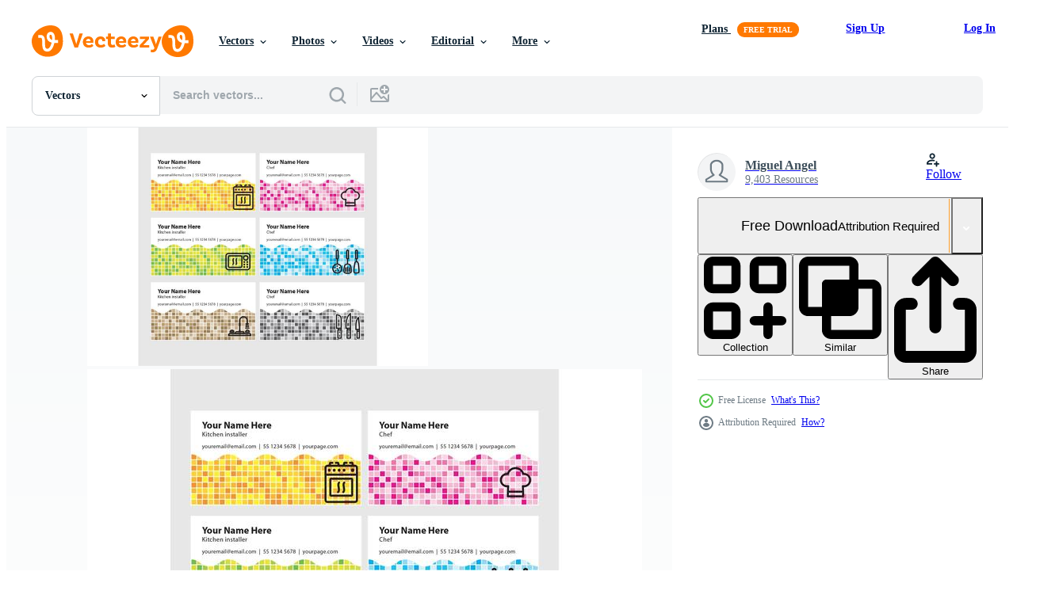

--- FILE ---
content_type: text/html; charset=utf-8
request_url: https://www.vecteezy.com/vector-art/83148-kitchen-business-card-vectors
body_size: 93531
content:


<!DOCTYPE html>
<html lang="en"
      xmlns:fb="http://developers.facebook.com/schema/"
      xmlns:og="http://opengraphprotocol.org/schema/">

  <head>
<!-- 1. Preconnects -->
<link rel="preconnect" href="https://accounts.google.com"><link rel="dns-prefetch" href="https://accounts.google.com"><link rel="preconnect" href="https://static.vecteezy.com"><link rel="dns-prefetch" href="https://static.vecteezy.com"><link rel="preconnect" href="https://a.pub.network"><link rel="dns-prefetch" href="https://a.pub.network"><link rel="preconnect" href="https://api.btloader.com"><link rel="dns-prefetch" href="https://api.btloader.com"><link rel="preconnect" href="https://b.pub.network"><link rel="dns-prefetch" href="https://b.pub.network"><link rel="preconnect" href="https://btloader.com"><link rel="dns-prefetch" href="https://btloader.com"><link rel="preconnect" href="https://c.pub.network"><link rel="dns-prefetch" href="https://c.pub.network"><link rel="preconnect" href="https://confiant-integrations.global.ssl.fastly.net"><link rel="dns-prefetch" href="https://confiant-integrations.global.ssl.fastly.net"><link rel="preconnect" href="https://d.pub.network"><link rel="dns-prefetch" href="https://d.pub.network"><link rel="preconnect" href="https://pixel.quantserve.com"><link rel="dns-prefetch" href="https://pixel.quantserve.com"><link rel="preconnect" href="https://rules.quantcount.com"><link rel="dns-prefetch" href="https://rules.quantcount.com"><link rel="preconnect" href="https://secure.quantserve.com"><link rel="dns-prefetch" href="https://secure.quantserve.com"><link rel="preconnect" href="https://p.sa7eer.com"><link rel="dns-prefetch" href="https://p.sa7eer.com"><link rel="preconnect" href="https://g.vecteezy.com"><link rel="dns-prefetch" href="https://g.vecteezy.com"><link rel="preconnect" href="https://a.vecteezy.com"><link rel="dns-prefetch" href="https://a.vecteezy.com"><link rel="preconnect" href="https://cdn.kustomerapp.com"><link rel="dns-prefetch" href="https://cdn.kustomerapp.com"><link rel="preconnect" href="https://eezy.api.kustomerapp.com"><link rel="dns-prefetch" href="https://eezy.api.kustomerapp.com">

<script type="text/javascript">
  const openDialog = (dialogId, event) => {
    let dialog = document.getElementById(dialogId);
    const dialogContainer = document.getElementById(
      'template-modal-container',
    );

    if (!dialog) {
      const dialogContent = dialogContainer.content.cloneNode(true);

      dialog = dialogContent.querySelector(
        `#${dialogId}`,
      );

      if (!dialog) {
        throw Error(`No such dialog with id: ${dialogId} exists!`);
      }

      dialogContainer.insertAdjacentElement('afterend', dialog);
    }

    requestAnimationFrame(() => {
      dialog.show();

      if (event?.target) {
        requestAnimationFrame(() => {
          event.target.closest('.is-loading')?.classList.remove('is-loading');
        });
      }
    });

    return dialog
  };

  window.openDialog = openDialog
</script>


<!-- 2. Top meta tags -->
<meta charset="utf-8" />
<meta http-equiv="X-UA-Compatible" content="IE=edge,chrome=1" />
<meta name="viewport" content="width=device-width, initial-scale=1.0, minimum-scale=1.0" />

<meta name="csrf-param" content="authenticity_token" />
<meta name="csrf-token" content="V0ZKmJ-FkyTMj3hIwL62YcQEDi8oignY8UUzFh6kI3aZx08-dUlez9gN7oXOIpq0Hm9zNllb-V36jSr8mbjCgw" />
<meta name="csp-nonce" />

<!-- 3. Page title tag -->
<title>Kitchen Business Card Vectors 83148 Vector Art at Vecteezy</title>

<!-- 4. LCP Preloads -->
  <link rel="preload" as="image"
      fetchpriority="high"
      href="https://static.vecteezy.com/system/resources/previews/000/083/148/non_2x/kitchen-business-card-vectors.jpg"
      imagesrcset="https://static.vecteezy.com/system/resources/previews/000/083/148/non_2x/kitchen-business-card-vectors.jpg 1400w, https://static.vecteezy.com/system/resources/previews/000/083/148/large_2x/kitchen-business-card-vectors.jpg 2800w"
      imagesizes="(max-width: 600px) 100vw, (max-width: 1100px) calc(100vw - 60px), (max-width: 1480px) calc(100vw - 420px), (max-width: 1745px) calc(100vw - 500px), calc(100vw - 620px)">



<!-- 5. Critical Dev Scripts -->
<script type="text/javascript">
function __toCdnUrl(filename, viteDir) {
  var cdnUrl = "https://static.vecteezy.com";
  return `${cdnUrl}/${viteDir}/${filename}`
};

window.__toCdnUrl = __toCdnUrl;
</script>







<!-- 6. Critical Styles -->
<style class="eezy-critical-style" id='tailwind-styles'>
    @layer properties{@supports (((-webkit-hyphens:none)) and (not (margin-trim:inline))) or ((-moz-orient:inline) and (not (color:rgb(from red r g b)))){*,::backdrop,:after,:before{--tw-translate-x:0;--tw-translate-y:0;--tw-translate-z:0;--tw-rotate-x:initial;--tw-rotate-y:initial;--tw-rotate-z:initial;--tw-skew-x:initial;--tw-skew-y:initial;--tw-space-y-reverse:0;--tw-border-style:solid;--tw-leading:initial;--tw-font-weight:initial;--tw-shadow:0 0 #0000;--tw-shadow-color:initial;--tw-shadow-alpha:100%;--tw-inset-shadow:0 0 #0000;--tw-inset-shadow-color:initial;--tw-inset-shadow-alpha:100%;--tw-ring-color:initial;--tw-ring-shadow:0 0 #0000;--tw-inset-ring-color:initial;--tw-inset-ring-shadow:0 0 #0000;--tw-ring-inset:initial;--tw-ring-offset-width:0px;--tw-ring-offset-color:#fff;--tw-ring-offset-shadow:0 0 #0000;--tw-outline-style:solid;--tw-blur:initial;--tw-brightness:initial;--tw-contrast:initial;--tw-grayscale:initial;--tw-hue-rotate:initial;--tw-invert:initial;--tw-opacity:initial;--tw-saturate:initial;--tw-sepia:initial;--tw-drop-shadow:initial;--tw-drop-shadow-color:initial;--tw-drop-shadow-alpha:100%;--tw-drop-shadow-size:initial;--tw-ease:initial}}}@layer theme{:host,:root{--font-sans:ui-sans-serif,system-ui,-apple-system,Segoe UI,Roboto,Ubuntu,Cantarell,Noto Sans,sans-serif,"Apple Color Emoji","Segoe UI Emoji","Segoe UI Symbol","Noto Color Emoji";--font-mono:ui-monospace,SFMono-Regular,Menlo,Monaco,Consolas,"Liberation Mono","Courier New",monospace;--color-red-600:#fa9292;--color-red-900:#f75b5b;--color-orange-200:#ffe4cc;--color-orange-400:#ffc999;--color-orange-900:#ff861a;--color-yellow-900:#ffcb47;--color-green-500:#a9e2a4;--color-green-900:#64cb5b;--color-blue-900:oklch(37.9% .146 265.522);--color-purple-900:#9c63ee;--color-slate-400:oklch(70.4% .04 256.788);--color-slate-500:oklch(55.4% .046 257.417);--color-slate-700:oklch(37.2% .044 257.287);--color-slate-800:oklch(27.9% .041 260.031);--color-slate-900:oklch(20.8% .042 265.755);--color-gray-50:#f3f4f5;--color-gray-100:#e6e9ea;--color-gray-200:#cfd3d6;--color-gray-500:#869198;--color-gray-600:#6e7b84;--color-gray-700:#576570;--color-gray-900:#273947;--color-black:#000;--color-white:#fff;--spacing:8px;--text-xs:.75rem;--text-xs--line-height:1.33333;--text-sm:.875rem;--text-sm--line-height:1.42857;--text-base:1rem;--text-base--line-height:1.5;--text-lg:1.125rem;--text-lg--line-height:1.55556;--text-xl:1.25rem;--text-xl--line-height:1.4;--font-weight-medium:500;--font-weight-semibold:600;--font-weight-bold:700;--radius-sm:.25rem;--radius-md:.375rem;--radius-lg:.5rem;--radius-xl:.75rem;--radius-2xl:1rem;--ease-out:cubic-bezier(0,0,.2,1);--default-transition-duration:.15s;--default-transition-timing-function:cubic-bezier(.4,0,.2,1);--default-font-family:var(--font-sans);--default-mono-font-family:var(--font-mono);--spacing-tiny:4px;--spacing-small:12px;--color-grey-50:#f3f4f5;--color-grey-100:#e6e9ea;--color-grey-200:#cfd3d6;--color-grey-300:#b6bdc1;--color-grey-600:#6e7b84;--color-grey-700:#576570;--color-grey-800:#3e4f5b;--color-grey-900:#273947;--color-pro:#fb00ff}}@layer base{*,::backdrop,:after,:before{border:0 solid;box-sizing:border-box;margin:0;padding:0}::file-selector-button{border:0 solid;box-sizing:border-box;margin:0;padding:0}:host,html{-webkit-text-size-adjust:100%;font-family:var(--default-font-family,ui-sans-serif,system-ui,-apple-system,Segoe UI,Roboto,Ubuntu,Cantarell,Noto Sans,sans-serif,"Apple Color Emoji","Segoe UI Emoji","Segoe UI Symbol","Noto Color Emoji");font-feature-settings:var(--default-font-feature-settings,normal);font-variation-settings:var(--default-font-variation-settings,normal);line-height:1.5;-moz-tab-size:4;tab-size:4;-webkit-tap-highlight-color:transparent}hr{border-top-width:1px;color:inherit;height:0}abbr:where([title]){-webkit-text-decoration:underline dotted;text-decoration:underline dotted}h1,h2,h3,h4,h5,h6{font-size:inherit;font-weight:inherit}a{color:inherit;-webkit-text-decoration:inherit;text-decoration:inherit}b,strong{font-weight:bolder}code,kbd,pre,samp{font-family:var(--default-mono-font-family,ui-monospace,SFMono-Regular,Menlo,Monaco,Consolas,"Liberation Mono","Courier New",monospace);font-feature-settings:var(--default-mono-font-feature-settings,normal);font-size:1em;font-variation-settings:var(--default-mono-font-variation-settings,normal)}small{font-size:80%}sub,sup{font-size:75%;line-height:0;position:relative;vertical-align:initial}sub{bottom:-.25em}sup{top:-.5em}table{border-collapse:collapse;border-color:inherit;text-indent:0}:-moz-focusring{outline:auto}progress{vertical-align:initial}summary{display:list-item}menu,ol,ul{list-style:none}audio,canvas,embed,iframe,img,object,svg,video{display:block;vertical-align:middle}img,video{height:auto;max-width:100%}button,input,optgroup,select,textarea{background-color:#0000;border-radius:0;color:inherit;font:inherit;font-feature-settings:inherit;font-variation-settings:inherit;letter-spacing:inherit;opacity:1}::file-selector-button{background-color:#0000;border-radius:0;color:inherit;font:inherit;font-feature-settings:inherit;font-variation-settings:inherit;letter-spacing:inherit;opacity:1}:where(select:is([multiple],[size])) optgroup{font-weight:bolder}[dir=ltr] :where(select:is([multiple],[size])) optgroup option{padding-left:20px}[dir=rtl] :where(select:is([multiple],[size])) optgroup option{padding-right:20px}[dir=ltr] ::file-selector-button{margin-right:4px}[dir=rtl] ::file-selector-button{margin-left:4px}:-ms-placeholder-shown{opacity:1}::placeholder{opacity:1}@supports (not ((-webkit-appearance:-apple-pay-button))) or (contain-intrinsic-size:1px){:-ms-placeholder-shown{color:currentColor}@supports (color:color-mix(in lab,red,red)){:-ms-placeholder-shown{color:color-mix(in oklab,currentcolor 50%,#0000)}}::placeholder{color:currentColor}@supports (color:color-mix(in lab,red,red)){::placeholder{color:color-mix(in oklab,currentcolor 50%,#0000)}}}textarea{resize:vertical}::-webkit-search-decoration{-webkit-appearance:none}::-webkit-date-and-time-value{min-height:1lh;text-align:inherit}::-webkit-datetime-edit{display:inline-flex}::-webkit-datetime-edit-fields-wrapper{padding:0}::-webkit-datetime-edit{padding-bottom:0;padding-top:0}::-webkit-datetime-edit-year-field{padding-bottom:0;padding-top:0}::-webkit-datetime-edit-month-field{padding-bottom:0;padding-top:0}::-webkit-datetime-edit-day-field{padding-bottom:0;padding-top:0}::-webkit-datetime-edit-hour-field{padding-bottom:0;padding-top:0}::-webkit-datetime-edit-minute-field{padding-bottom:0;padding-top:0}::-webkit-datetime-edit-second-field{padding-bottom:0;padding-top:0}::-webkit-datetime-edit-millisecond-field{padding-bottom:0;padding-top:0}::-webkit-datetime-edit-meridiem-field{padding-bottom:0;padding-top:0}::-webkit-calendar-picker-indicator{line-height:1}:-moz-ui-invalid{box-shadow:none}button,input:where([type=button],[type=reset],[type=submit]){-webkit-appearance:button;-moz-appearance:button;appearance:button}::file-selector-button{-webkit-appearance:button;-moz-appearance:button;appearance:button}::-webkit-inner-spin-button{height:auto}::-webkit-outer-spin-button{height:auto}[hidden]:where(:not([hidden=until-found])){display:none!important}}@layer components;@layer utilities{.\@container{container-type:inline-size}.pointer-events-none{pointer-events:none}.collapse{visibility:collapse}.invisible{visibility:hidden}.visible{visibility:visible}.sr-only{clip:rect(0,0,0,0);border-width:0;height:1px;margin:-1px;overflow:hidden;padding:0;position:absolute;white-space:nowrap;width:1px}.absolute{position:absolute}.fixed{position:fixed}.relative{position:relative}.static{position:static}.sticky{position:sticky}.inset-0{inset:calc(var(--spacing)*0)}.top-0{top:calc(var(--spacing)*0)}.top-1\/2{top:50%}.top-\[unset\]{top:unset}.right-0{right:calc(var(--spacing)*0)}.right-\[-11px\]{right:-11px}.bottom-0{bottom:calc(var(--spacing)*0)}.left-1\/2{left:50%}.left-\[unset\]{left:unset}.isolate{isolation:isolate}.z-1{z-index:1}.z-2{z-index:2}.z-9{z-index:9}.z-99{z-index:99}.col-1{grid-column:1}.col-2{grid-column:2}.col-3{grid-column:3}.col-4{grid-column:4}.float-right{float:right}.container{width:100%}@media (min-width:480px){.container{max-width:480px}}@media (min-width:635px){.container{max-width:635px}}@media (min-width:800px){.container{max-width:800px}}@media (min-width:1000px){.container{max-width:1000px}}@media (min-width:1400px){.container{max-width:1400px}}.m-0{margin:calc(var(--spacing)*0)}.mx-auto{margin-inline:auto}.mt-1{margin-top:calc(var(--spacing)*1)}.mt-2{margin-top:calc(var(--spacing)*2)}.mt-4{margin-top:calc(var(--spacing)*4)}.mt-6{margin-top:calc(var(--spacing)*6)}.mt-auto{margin-top:auto}.mt-px{margin-top:1px}.mr-auto{margin-right:auto}.-mb-px{margin-bottom:-1px}.mb-2{margin-bottom:calc(var(--spacing)*2)}.mb-3{margin-bottom:calc(var(--spacing)*3)}.mb-4{margin-bottom:calc(var(--spacing)*4)}.ml-1{margin-left:calc(var(--spacing)*1)}.ml-2{margin-left:calc(var(--spacing)*2)}.ml-3{margin-left:calc(var(--spacing)*3)}.ml-auto{margin-left:auto}.block{display:block}.contents{display:contents}.flex{display:flex}.grid{display:grid}.hidden{display:none}.inline{display:inline}.inline-block{display:inline-block}.list-item{display:list-item}.table{display:table}.table-caption{display:table-caption}.table-cell{display:table-cell}.table-row{display:table-row}.aspect-square{aspect-ratio:1}.size-1{height:calc(var(--spacing)*1);width:calc(var(--spacing)*1)}.size-2{height:calc(var(--spacing)*2);width:calc(var(--spacing)*2)}.size-3{height:calc(var(--spacing)*3);width:calc(var(--spacing)*3)}.size-4{height:calc(var(--spacing)*4);width:calc(var(--spacing)*4)}.size-50{height:calc(var(--spacing)*50);width:calc(var(--spacing)*50)}.size-small{height:var(--spacing-small);width:var(--spacing-small)}.size-tiny{height:var(--spacing-tiny);width:var(--spacing-tiny)}.h-1{height:calc(var(--spacing)*1)}.h-1\.5{height:calc(var(--spacing)*1.5)}.h-2{height:calc(var(--spacing)*2)}.h-2\.5{height:calc(var(--spacing)*2.5)}.h-4\!{height:calc(var(--spacing)*4)!important}.h-7{height:calc(var(--spacing)*7)}.h-23{height:calc(var(--spacing)*23)}.h-\[10px\]{height:10px}.h-\[10px\]\!{height:10px!important}.h-\[19px\]{height:19px}.h-\[40px\]{height:40px}.h-dvh{height:100dvh}.h-full{height:100%}.h-screen{height:100vh}.max-h-\[560px\]{max-height:560px}.max-h-none{max-height:none}.w-1\.5{width:calc(var(--spacing)*1.5)}.w-2{width:calc(var(--spacing)*2)}.w-2\.5{width:calc(var(--spacing)*2.5)}.w-4\!{width:calc(var(--spacing)*4)!important}.w-7{width:calc(var(--spacing)*7)}.w-8{width:calc(var(--spacing)*8)}.w-10{width:calc(var(--spacing)*10)}.w-20{width:calc(var(--spacing)*20)}.w-50{width:calc(var(--spacing)*50)}.w-56{width:calc(var(--spacing)*56)}.w-58{width:calc(var(--spacing)*58)}.w-100{width:calc(var(--spacing)*100)}.w-\[3px\]{width:3px}.w-\[10px\]{width:10px}.w-\[10px\]\!{width:10px!important}.w-\[19px\]{width:19px}.w-\[40px\]{width:40px}.w-\[400px\]{width:400px}.w-\[600px\]{width:600px}.w-auto{width:auto}.w-full{width:100%}.w-screen{width:100vw}.max-w-23{max-width:calc(var(--spacing)*23)}.max-w-44{max-width:calc(var(--spacing)*44)}.max-w-56{max-width:calc(var(--spacing)*56)}.max-w-70{max-width:calc(var(--spacing)*70)}.max-w-\[200px\]{max-width:200px}.max-w-\[1614px\]{max-width:1614px}.max-w-full{max-width:100%}.flex-1{flex:1}.flex-shrink-0{flex-shrink:0}.shrink{flex-shrink:1}.shrink-0{flex-shrink:0}.flex-grow-0{flex-grow:0}.grow{flex-grow:1}.basis-12{flex-basis:calc(var(--spacing)*12)}.basis-25{flex-basis:calc(var(--spacing)*25)}.border-collapse{border-collapse:collapse}.-translate-x-1\/2{--tw-translate-x:-50%;translate:var(--tw-translate-x)var(--tw-translate-y)}.-translate-y-1\/2{--tw-translate-y:-50%;translate:var(--tw-translate-x)var(--tw-translate-y)}.rotate-180{rotate:180deg}.transform{transform:var(--tw-rotate-x,)var(--tw-rotate-y,)var(--tw-rotate-z,)var(--tw-skew-x,)var(--tw-skew-y,)}.cursor-col-resize{cursor:col-resize}.cursor-default{cursor:default}.cursor-pointer{cursor:pointer}.resize{resize:both}.list-disc{list-style-type:disc}.grid-cols-2{grid-template-columns:repeat(2,minmax(0,1fr))}.flex-col{flex-direction:column}.flex-wrap{flex-wrap:wrap}.items-center{align-items:center}.items-end{align-items:flex-end}.justify-between{justify-content:space-between}.justify-center{justify-content:center}.justify-end{justify-content:flex-end}.gap-1{gap:calc(var(--spacing)*1)}.gap-2{gap:calc(var(--spacing)*2)}.gap-3{gap:calc(var(--spacing)*3)}.gap-4{gap:calc(var(--spacing)*4)}.gap-5{gap:calc(var(--spacing)*5)}.gap-6{gap:calc(var(--spacing)*6)}.gap-7{gap:calc(var(--spacing)*7)}.gap-8{gap:calc(var(--spacing)*8)}.gap-small{gap:var(--spacing-small)}.gap-tiny{gap:var(--spacing-tiny)}:where(.space-y-1>:not(:last-child)){--tw-space-y-reverse:0;margin-block-end:calc(var(--spacing)*1*(1 - var(--tw-space-y-reverse)));margin-block-start:calc(var(--spacing)*1*var(--tw-space-y-reverse))}.self-center{align-self:center}.self-start{align-self:flex-start}.truncate{overflow:hidden;text-overflow:ellipsis;white-space:nowrap}.overflow-hidden{overflow:hidden}.overflow-visible{overflow:visible}.overflow-x-hidden{overflow-x:hidden}.rounded{border-radius:.25rem}.rounded-2xl{border-radius:var(--radius-2xl)}.rounded-full{border-radius:3.40282e+38px}.rounded-lg{border-radius:var(--radius-lg)}.rounded-md{border-radius:var(--radius-md)}.rounded-sm{border-radius:var(--radius-sm)}.rounded-xl{border-radius:var(--radius-xl)}.border{border-style:var(--tw-border-style);border-width:1px}.border-r-1{border-right-style:var(--tw-border-style);border-right-width:1px}.border-b,.border-b-1{border-bottom-style:var(--tw-border-style);border-bottom-width:1px}.border-b-2{border-bottom-style:var(--tw-border-style);border-bottom-width:2px}.border-gray-200{border-color:var(--color-gray-200)}.border-grey-100{border-color:var(--color-grey-100)}.border-grey-700{border-color:var(--color-grey-700)}.border-grey-800{border-color:var(--color-grey-800)}.border-orange-900{border-color:var(--color-orange-900)}.border-transparent{border-color:#0000}.bg-gray-50{background-color:var(--color-gray-50)}.bg-gray-100{background-color:var(--color-gray-100)}.bg-green-500{background-color:var(--color-green-500)}.bg-green-900{background-color:var(--color-green-900)}.bg-grey-50{background-color:var(--color-grey-50)}.bg-grey-700{background-color:var(--color-grey-700)}.bg-grey-800{background-color:var(--color-grey-800)}.bg-grey-900{background-color:var(--color-grey-900)}.bg-orange-900{background-color:var(--color-orange-900)}.bg-pro{background-color:var(--color-pro)}.bg-purple-900{background-color:var(--color-purple-900)}.bg-red-900{background-color:var(--color-red-900)}.bg-white{background-color:var(--color-white)}.bg-yellow-900{background-color:var(--color-yellow-900)}.bg-clip-text{-webkit-background-clip:text;background-clip:text}.fill-current{fill:currentColor}.fill-gray-600\!{fill:var(--color-gray-600)!important}.fill-grey-300{fill:var(--color-grey-300)}.fill-white{fill:var(--color-white)}.object-cover{object-fit:cover}.p-1{padding:calc(var(--spacing)*1)}.p-2{padding:calc(var(--spacing)*2)}.p-3{padding:calc(var(--spacing)*3)}.p-4{padding:calc(var(--spacing)*4)}.p-5{padding:calc(var(--spacing)*5)}.p-6{padding:calc(var(--spacing)*6)}.p-8{padding:calc(var(--spacing)*8)}.p-10{padding:calc(var(--spacing)*10)}.px-1{padding-inline:calc(var(--spacing)*1)}.px-2{padding-inline:calc(var(--spacing)*2)}.px-4{padding-inline:calc(var(--spacing)*4)}.px-5{padding-inline:calc(var(--spacing)*5)}.pt-0{padding-top:calc(var(--spacing)*0)}.pt-2{padding-top:calc(var(--spacing)*2)}.pt-3{padding-top:calc(var(--spacing)*3)}.pr-3{padding-right:calc(var(--spacing)*3)}.pb-0{padding-bottom:calc(var(--spacing)*0)}.pb-2{padding-bottom:calc(var(--spacing)*2)}.pb-3{padding-bottom:calc(var(--spacing)*3)}.pb-5{padding-bottom:calc(var(--spacing)*5)}.pl-2{padding-left:calc(var(--spacing)*2)}.pl-3{padding-left:calc(var(--spacing)*3)}.text-center{text-align:center}.text-left{text-align:left}.text-right{text-align:right}.indent-\[100\%\]{text-indent:100%}.text-base{font-size:var(--text-base);line-height:var(--tw-leading,var(--text-base--line-height))}.text-lg{font-size:var(--text-lg);line-height:var(--tw-leading,var(--text-lg--line-height))}.text-sm{font-size:var(--text-sm);line-height:var(--tw-leading,var(--text-sm--line-height))}.text-xl{font-size:var(--text-xl);line-height:var(--tw-leading,var(--text-xl--line-height))}.text-xs{font-size:var(--text-xs);line-height:var(--tw-leading,var(--text-xs--line-height))}.leading-\[1\.1em\]{--tw-leading:1.1em;line-height:1.1em}.font-bold{--tw-font-weight:var(--font-weight-bold);font-weight:var(--font-weight-bold)}.font-medium{--tw-font-weight:var(--font-weight-medium);font-weight:var(--font-weight-medium)}.font-semibold{--tw-font-weight:var(--font-weight-semibold);font-weight:var(--font-weight-semibold)}.break-all{word-break:break-all}.whitespace-nowrap{white-space:nowrap}.text-black{color:var(--color-black)}.text-gray-500{color:var(--color-gray-500)}.text-gray-900{color:var(--color-gray-900)}.text-grey-100{color:var(--color-grey-100)}.text-grey-200{color:var(--color-grey-200)}.text-red-600{color:var(--color-red-600)}.text-red-900{color:var(--color-red-900)}.text-slate-400{color:var(--color-slate-400)}.text-slate-500{color:var(--color-slate-500)}.text-slate-700{color:var(--color-slate-700)}.text-slate-800{color:var(--color-slate-800)}.text-slate-900{color:var(--color-slate-900)}.text-white{color:var(--color-white)}.capitalize{text-transform:capitalize}.lowercase{text-transform:lowercase}.uppercase{text-transform:uppercase}.italic{font-style:italic}.line-through{text-decoration-line:line-through}.no-underline{text-decoration-line:none}.overline{text-decoration-line:overline}.underline{text-decoration-line:underline}.opacity-40{opacity:.4}.shadow{--tw-shadow:0 1px 3px 0 var(--tw-shadow-color,#0000001a),0 1px 2px -1px var(--tw-shadow-color,#0000001a);box-shadow:var(--tw-inset-shadow),var(--tw-inset-ring-shadow),var(--tw-ring-offset-shadow),var(--tw-ring-shadow),var(--tw-shadow)}.ring{--tw-ring-shadow:var(--tw-ring-inset,)0 0 0 calc(1px + var(--tw-ring-offset-width))var(--tw-ring-color,currentcolor);box-shadow:var(--tw-inset-shadow),var(--tw-inset-ring-shadow),var(--tw-ring-offset-shadow),var(--tw-ring-shadow),var(--tw-shadow)}.outline{outline-style:var(--tw-outline-style);outline-width:1px}.blur{--tw-blur:blur(8px);filter:var(--tw-blur,)var(--tw-brightness,)var(--tw-contrast,)var(--tw-grayscale,)var(--tw-hue-rotate,)var(--tw-invert,)var(--tw-saturate,)var(--tw-sepia,)var(--tw-drop-shadow,)}.drop-shadow{--tw-drop-shadow-size:drop-shadow(0 1px 2px var(--tw-drop-shadow-color,#0000001a))drop-shadow(0 1px 1px var(--tw-drop-shadow-color,#0000000f));--tw-drop-shadow:drop-shadow(0 1px 2px #0000001a)drop-shadow(0 1px 1px #0000000f);filter:var(--tw-blur,)var(--tw-brightness,)var(--tw-contrast,)var(--tw-grayscale,)var(--tw-hue-rotate,)var(--tw-invert,)var(--tw-saturate,)var(--tw-sepia,)var(--tw-drop-shadow,)}.grayscale{--tw-grayscale:grayscale(100%);filter:var(--tw-blur,)var(--tw-brightness,)var(--tw-contrast,)var(--tw-grayscale,)var(--tw-hue-rotate,)var(--tw-invert,)var(--tw-saturate,)var(--tw-sepia,)var(--tw-drop-shadow,)}.invert{--tw-invert:invert(100%);filter:var(--tw-blur,)var(--tw-brightness,)var(--tw-contrast,)var(--tw-grayscale,)var(--tw-hue-rotate,)var(--tw-invert,)var(--tw-saturate,)var(--tw-sepia,)var(--tw-drop-shadow,)}.filter{filter:var(--tw-blur,)var(--tw-brightness,)var(--tw-contrast,)var(--tw-grayscale,)var(--tw-hue-rotate,)var(--tw-invert,)var(--tw-saturate,)var(--tw-sepia,)var(--tw-drop-shadow,)}.transition{transition-duration:var(--tw-duration,var(--default-transition-duration));transition-property:color,background-color,border-color,outline-color,text-decoration-color,fill,stroke,--tw-gradient-from,--tw-gradient-via,--tw-gradient-to,opacity,box-shadow,transform,translate,scale,rotate,filter,-webkit-backdrop-filter,backdrop-filter,display,visibility,content-visibility,overlay,pointer-events;transition-timing-function:var(--tw-ease,var(--default-transition-timing-function))}.ease-out{--tw-ease:var(--ease-out);transition-timing-function:var(--ease-out)}.select-all{-webkit-user-select:all;user-select:all}.select-none{-webkit-user-select:none;user-select:none}@media (hover:hover){.group-hover\:fill-grey-600:is(:where(.group):hover *){fill:var(--color-grey-600)}.group-hover\:fill-grey-900\!:is(:where(.group):hover *){fill:var(--color-grey-900)!important}}.group-active\:fill-grey-900:is(:where(.group):active *){fill:var(--color-grey-900)}.placeholder\:text-slate-400::placeholder{color:var(--color-slate-400)}@media (hover:hover){.hover\:bg-gray-100:hover{background-color:var(--color-gray-100)}.hover\:bg-orange-900:hover{background-color:var(--color-orange-900)}.hover\:text-gray-700:hover{color:var(--color-gray-700)}.hover\:text-slate-500:hover{color:var(--color-slate-500)}.hover\:opacity-80:hover{opacity:.8}}.focus\:border-orange-400:focus{border-color:var(--color-orange-400)}.focus\:ring-2:focus{--tw-ring-shadow:var(--tw-ring-inset,)0 0 0 calc(2px + var(--tw-ring-offset-width))var(--tw-ring-color,currentcolor);box-shadow:var(--tw-inset-shadow),var(--tw-inset-ring-shadow),var(--tw-ring-offset-shadow),var(--tw-ring-shadow),var(--tw-shadow)}.focus\:ring-orange-200:focus{--tw-ring-color:var(--color-orange-200)}.focus\:ring-orange-400:focus{--tw-ring-color:var(--color-orange-400)}.focus\:outline-none:focus{--tw-outline-style:none;outline-style:none}.disabled\:cursor-not-allowed:disabled{cursor:not-allowed}.disabled\:opacity-60:disabled{opacity:.6}@media (min-width:480px){.sm\:bg-green-900{background-color:var(--color-green-900)}.sm\:pt-3{padding-top:calc(var(--spacing)*3)}.sm\:pr-5{padding-right:calc(var(--spacing)*5)}.sm\:pb-3{padding-bottom:calc(var(--spacing)*3)}.sm\:pl-5{padding-left:calc(var(--spacing)*5)}}@media (min-width:635px){.md\:w-auto{width:auto}.md\:grid-cols-3{grid-template-columns:repeat(3,minmax(0,1fr))}.md\:grid-cols-4{grid-template-columns:repeat(4,minmax(0,1fr))}.md\:flex-row{flex-direction:row}.md\:items-center{align-items:center}.md\:gap-4{gap:calc(var(--spacing)*4)}.md\:bg-yellow-900{background-color:var(--color-yellow-900)}}@media (min-width:800px){.lg\:grid-cols-4{grid-template-columns:repeat(4,minmax(0,1fr))}.lg\:bg-blue-900{background-color:var(--color-blue-900)}.lg\:px-\[120px\]{padding-inline:120px}}@media (min-width:1000px){.xl\:grid-cols-5{grid-template-columns:repeat(5,minmax(0,1fr))}.xl\:bg-purple-900{background-color:var(--color-purple-900)}}@media (min-width:1400px){.\32xl\:grid-cols-6{grid-template-columns:repeat(6,minmax(0,1fr))}.\32xl\:bg-orange-900{background-color:var(--color-orange-900)}}.\[\&_circle\]\:fill-none circle{fill:none}.\[\&_circle\]\:stroke-current circle{stroke:currentColor}.\[\&_path\]\:fill-current path{fill:currentColor}}@property --tw-translate-x{syntax:"*";inherits:false;initial-value:0}@property --tw-translate-y{syntax:"*";inherits:false;initial-value:0}@property --tw-translate-z{syntax:"*";inherits:false;initial-value:0}@property --tw-rotate-x{syntax:"*";inherits:false}@property --tw-rotate-y{syntax:"*";inherits:false}@property --tw-rotate-z{syntax:"*";inherits:false}@property --tw-skew-x{syntax:"*";inherits:false}@property --tw-skew-y{syntax:"*";inherits:false}@property --tw-space-y-reverse{syntax:"*";inherits:false;initial-value:0}@property --tw-border-style{syntax:"*";inherits:false;initial-value:solid}@property --tw-leading{syntax:"*";inherits:false}@property --tw-font-weight{syntax:"*";inherits:false}@property --tw-shadow{syntax:"*";inherits:false;initial-value:0 0 #0000}@property --tw-shadow-color{syntax:"*";inherits:false}@property --tw-shadow-alpha{syntax:"<percentage>";inherits:false;initial-value:100%}@property --tw-inset-shadow{syntax:"*";inherits:false;initial-value:0 0 #0000}@property --tw-inset-shadow-color{syntax:"*";inherits:false}@property --tw-inset-shadow-alpha{syntax:"<percentage>";inherits:false;initial-value:100%}@property --tw-ring-color{syntax:"*";inherits:false}@property --tw-ring-shadow{syntax:"*";inherits:false;initial-value:0 0 #0000}@property --tw-inset-ring-color{syntax:"*";inherits:false}@property --tw-inset-ring-shadow{syntax:"*";inherits:false;initial-value:0 0 #0000}@property --tw-ring-inset{syntax:"*";inherits:false}@property --tw-ring-offset-width{syntax:"<length>";inherits:false;initial-value:0}@property --tw-ring-offset-color{syntax:"*";inherits:false;initial-value:#fff}@property --tw-ring-offset-shadow{syntax:"*";inherits:false;initial-value:0 0 #0000}@property --tw-outline-style{syntax:"*";inherits:false;initial-value:solid}@property --tw-blur{syntax:"*";inherits:false}@property --tw-brightness{syntax:"*";inherits:false}@property --tw-contrast{syntax:"*";inherits:false}@property --tw-grayscale{syntax:"*";inherits:false}@property --tw-hue-rotate{syntax:"*";inherits:false}@property --tw-invert{syntax:"*";inherits:false}@property --tw-opacity{syntax:"*";inherits:false}@property --tw-saturate{syntax:"*";inherits:false}@property --tw-sepia{syntax:"*";inherits:false}@property --tw-drop-shadow{syntax:"*";inherits:false}@property --tw-drop-shadow-color{syntax:"*";inherits:false}@property --tw-drop-shadow-alpha{syntax:"<percentage>";inherits:false;initial-value:100%}@property --tw-drop-shadow-size{syntax:"*";inherits:false}@property --tw-ease{syntax:"*";inherits:false}

</style>

<style class="eezy-critical-style" id='global-styles'>
    :root{--ez-color--site-accent:#ff7900;--ez-color--highlighted-text:inherit;--ez-color--highlighted-text-bg:#ffe4cc;--ez-color--buttons:#ff7900;--ez-color--buttons-hover:#ff861a;--ez-color--buttons-active:#ffa14d;--ez-color--buttons-disabled:#f3f4f5;--ez-color--buttons-accent-light:#fff2e6;--ez-color--buttons-accent-light__hover:#ffe4cc;--ez-color--buttons-accent-light__active:#ffd7b3;--ez-color--hyperlinks:#ff7900;--ez-color--hyperlinks-hover:#ff861a;--ez-color--siteheader-bg:#ff7900;--ez-color--light-accent-callout:#ffa14d}@layer base{button,img,li,p,ul{border:0;margin:0;padding:0;vertical-align:initial}dialog{background:none;border:0;padding:0}*,:after,:before{box-sizing:border-box;margin:0;padding:0}a,button{cursor:revert}menu,ol,ul{list-style:none}img{max-height:100%;max-width:100%}@-moz-document url-prefix(){img{color:#0000}}table{border-collapse:collapse}input:not([type=hidden]),textarea{-webkit-user-select:auto;-ms-user-select:auto;user-select:auto}textarea{white-space:revert}fieldset{border:0}meter{-webkit-appearance:revert;-moz-appearance:revert;appearance:revert}:where(pre){all:revert}:-ms-input-placeholder{color:unset}::placeholder{color:unset}::marker{content:normal}:where([hidden]){display:none}:where([contenteditable]:not([contenteditable=false])){-moz-user-modify:read-write;-webkit-user-modify:read-write;-webkit-line-break:after-white-space;word-wrap:break-word;-webkit-user-select:auto;-ms-user-select:auto;user-select:auto}:where([draggable=true]){-webkit-user-drag:element}:where(dialog:modal){all:revert}}@layer base{a,form.button_to button{color:#ff7900;text-decoration:none}a:focus,a:hover,form.button_to button:focus,form.button_to button:hover{color:#ff861a}a:active,form.button_to button:active{color:#b35400}a.is-passive,form.button_to button.is-passive{border-bottom:1px dotted #6e7b84;color:#6e7b84}a.is-passive:focus,a.is-passive:hover,form.button_to button.is-passive:focus,form.button_to button.is-passive:hover{color:#b35400}a.is-passive:active,form.button_to button.is-passive:active{color:#b35400}a.is-passive:active,a.is-passive:focus,a.is-passive:hover,form.button_to button.is-passive:active,form.button_to button.is-passive:focus,form.button_to button.is-passive:hover{border-bottom:none}body{color:#6e7b84;font-family:system-ui,-apple-system,Segoe UI,Roboto,Ubuntu,Cantarell,Noto Sans,sans-serif,helvetica,arial,Apple Color Emoji,Segoe UI Emoji,Segoe UI Symbol;font-size:16px;line-height:1.5}dialog{color:#6e7b84}::selection{background:#ffe4cc;color:inherit}h1,h2,h3,h4,h5,h6{color:#0e2332;font-weight:600;line-height:1.25;margin:0;text-wrap:balance}h1{font-size:36px;margin-bottom:24px}@media screen and (max-width:780px){h1{font-size:26px;margin-bottom:24px}}h2{font-size:26px;margin-bottom:24px}@media screen and (max-width:780px){h2{font-size:22px;margin-bottom:16px}}h3{font-size:18px;margin-bottom:16px}h4{font-size:16px;margin-bottom:16px}dl,ol,p,ul{margin-bottom:24px}.main p{font-size:14px}nav ol,nav ul{margin:0}ol{list-style-type:decimal;padding-left:2em}ol li{margin-bottom:12px}.centered-text{display:block;text-align:center;width:100%}.centered-content{align-items:center;display:flex;flex-direction:column;justify-content:center;text-align:center}.centered-content .ez-formatted-text ol,.centered-content .ez-formatted-text ul,.centered-content.ez-formatted-text ol,.centered-content.ez-formatted-text ul{list-style-position:inside;padding-left:0}.centered-content .ez-formatted-text ol li,.centered-content .ez-formatted-text ul li,.centered-content.ez-formatted-text ol li,.centered-content.ez-formatted-text ul li{margin-left:0}.ez-formatted-text ol:last-child,.ez-formatted-text p:last-child,.ez-formatted-text ul:last-child{margin-bottom:0}.ez-formatted-text ol:last-child li:last-child,.ez-formatted-text p:last-child li:last-child,.ez-formatted-text ul:last-child li:last-child{margin-bottom:0}.ez-formatted-text p{line-height:1.618em;margin-bottom:12px}.ez-formatted-text p+h2{margin-top:32px}.ez-formatted-text ol,.ez-formatted-text ul{list-style:inherit}.ez-formatted-text ol li,.ez-formatted-text ul li{list-style:inherit;margin-bottom:12px;margin-left:16px}.ez-formatted-text ol li ol,.ez-formatted-text ol li ul,.ez-formatted-text ul li ol,.ez-formatted-text ul li ul{margin-bottom:12px;margin-top:8px;padding-left:0}.ez-formatted-text ol li ol li:last-of-type,.ez-formatted-text ol li ul li:last-of-type,.ez-formatted-text ul li ol li:last-of-type,.ez-formatted-text ul li ul li:last-of-type{margin-bottom:0}.ez-formatted-text ol li ul li,.ez-formatted-text ul li ul li{list-style:circle}.ez-formatted-text ol:last-child,.ez-formatted-text ul:last-child{margin-bottom:0}.ez-formatted-text ul{list-style:disc outside;padding-left:4px}.ez-formatted-text ul ul{list-style:square outside}.ez-formatted-text ul ul ul{list-style:circle outside}.ez-formatted-text ul ul ul ul{list-style:disc outside}.ez-formatted-text ul ul ul ul ul{list-style:square outside}.ez-formatted-text ul ul ul ul ul ul{list-style:circle outside}.ez-formatted-text ol{list-style:decimal;padding-left:16px}.ez-formatted-text ol ul,.ez-formatted-text ol ul li{list-style:circle}.ez-formatted-text ol>li>ol{list-style-type:lower-alpha}.ez-formatted-text ol>li>ol>li>ol{list-style-type:lower-roman}dl{overflow:hidden}dt{clear:left;float:left;font-weight:600;margin-right:4px}dd{float:left}b,strong{color:#0e2332;font-weight:600}em{font-style:italic}i{font-style:normal}.ez-input__error-message,small{font-size:12px}sub{vertical-align:sub}sup{vertical-align:super}sub,sup{font-size:.5em}.pro-gradient-text{-webkit-text-fill-color:#0000;background:linear-gradient(90deg,#ffa776 0,#ee5bc2,#648bee 66.67%,#2fb9cc);-webkit-background-clip:text;background-clip:text}button:focus{outline:none}table{border-spacing:0;font-size:14px;font-weight:600;line-height:1;margin-bottom:12px;margin-top:12px;width:100%}table th{color:#869198}table:not(.table-list) td:first-child,table:not(.table-list) th:first-child{padding-left:0}table:not(.table-list) td:last-child,table:not(.table-list) th:last-child{padding-right:0}table td,table th{padding:4px;text-align:left;vertical-align:middle}table tbody th{font-weight:400}img{display:block;interpolation-mode:bicubic}hr{border:0;border-bottom:1px solid #e6e9ea;clear:both;height:0;margin-bottom:32px;width:100%}svg{contain:size;display:inline}input,select{line-height:normal}iframe.focus-visible{outline:none}iframe:focus-visible{outline:none}}.no-scroll{overflow:hidden}.clearfix:after,.clearfix:before{content:" ";display:table}.clearfix:after{clear:both}.ez-media-block{background-color:#fff;border:0;border-radius:6px;padding:32px}@media screen and (max-width:799px){.ez-media-block{padding:24px}}.ez-dark-bg{background:#0e2332;color:#6e7b84;font-size:16px}.ez-dark-bg a{color:#6e7b84}.ez-dark-bg a:active,.ez-dark-bg a:hover{color:#869198}.ez-dark-overlay,.ez-site-header__mobile-menu.is-open:after,body.is-mobile-search .ez-search-form:after{background-color:#0e2332;bottom:-1px;display:none;left:0;opacity:.7;position:fixed;right:0;top:0;z-index:9998}.is-visible{display:block!important;visibility:visible!important}.ez-avatar{align-items:center;background-color:#fff;border-radius:50%;display:flex;justify-content:center;line-height:0;object-fit:cover;overflow:hidden;padding:0;position:relative}.ez-avatar:after{border:1px solid #00000012;border-radius:50%;content:"";display:block;height:100%;left:0;position:absolute;top:0;width:100%}.ez-avatar--large{height:104px;width:104px}.ez-avatar--medium{height:64px;width:64px}.ez-avatar--small{height:32px;width:32px}.ez-avatar.ez-avatar--missing{background-color:#f3f4f5}.ez-avatar.ez-avatar--missing svg{border-radius:0;fill:#6e7b84;height:60%;min-width:auto;top:calc(50% - 1px);width:60%}.ez-avatar img,.ez-avatar svg{border:0;border-radius:50%;contain:none;height:100%;left:50%;min-width:100%;position:absolute;top:50%;transform:translate(-50%,-50%);z-index:0}@layer components{.ez-layout{align-items:flex-end;display:flex;flex-wrap:wrap;margin-bottom:32px;position:relative;width:100%}.ez-layout:first-of-type{clear:left}.ez-layout:not(.ez-layout--centered):not(.ez-layout__grid)>:first-child{margin-right:auto}.ez-layout:not(.ez-layout--centered):not(.ez-layout__grid)>:last-child{margin-left:auto}.ez-layout__inner-col{display:block;margin:0 auto;max-width:1198px;padding:0 32px;position:relative;width:100%;zoom:1}.ez-layout__row{display:block;position:relative;width:100%;zoom:1}.ez-layout--centered{align-items:center;flex-direction:column;text-align:center}.ez-layout--modal-buttons{flex-direction:row;grid-gap:16px;gap:16px;justify-content:center;margin-bottom:0}@media screen and (max-width:500px){.ez-layout--modal-buttons{flex-direction:column}}.ez-layout--modal-buttons .ez-input{margin:0;width:auto}@media screen and (max-width:500px){.ez-layout--modal-buttons .ez-input{width:100%}}.ez-layout--modal-buttons .ez-btn{font-size:14px;min-height:calc(1em + 32px)}@media screen and (max-width:500px){.ez-layout--modal-buttons .ez-btn{width:100%}}.ez-layout__grid{align-items:flex-start;display:flex;justify-content:space-between}.ez-layout__grid>div{margin-bottom:16px;margin-left:0;margin-right:0;width:100%}.ez-layout__grid>div:last-child{margin-bottom:0;margin-right:0}@media screen and (min-width:451px){.ez-layout__grid--three-col>div,.ez-layout__grid--two-col>div{margin-right:16px;width:calc(50% - 8px)}.ez-layout__grid--three-col>div:nth-child(2n),.ez-layout__grid--two-col>div:nth-child(2n){margin-right:0}.ez-layout__grid--three-col>div:nth-child(3n),.ez-layout__grid--two-col>div:nth-child(3n){margin-right:16px}.ez-layout__grid--three-col>div:nth-last-child(-n+2),.ez-layout__grid--two-col>div:nth-last-child(-n+2){margin-bottom:0}.ez-layout__grid--no-gap--three-col>div,.ez-layout__grid--no-gap--two-col>div{width:50%}}@media screen and (min-width:781px){.ez-layout__grid--three-col>div{width:calc(33.33333% - 21.33333px)}.ez-layout__grid--three-col>div:nth-child(2n){margin-right:32px}.ez-layout__grid--three-col>div:nth-child(3n){margin-right:0}.ez-layout__grid--three-col>div:nth-last-child(-n+3){margin-bottom:0}}}@layer components{.ez-resource-grid{--gap:16px;align-items:flex-start;display:flex;flex-wrap:wrap;grid-gap:var(--gap);gap:var(--gap);margin-bottom:32px;overflow:hidden;width:calc(100% + var(--gap))}@media screen and (max-width:500px){.ez-resource-grid{--gap:8px}}.ez-resource-grid.is-hidden{opacity:0;visibility:hidden}.ez-resource-grid__item{box-sizing:border-box;float:left;position:relative}.ez-resource-grid__view-more{align-items:center;background:#0e23324d;border-radius:3px;color:#fff;display:flex;font-size:14px;font-weight:600;height:100%;justify-content:center;left:0;padding:12px;position:absolute;text-align:center;text-shadow:0 0 16px #0e2332cc;top:0;width:100%;z-index:99}.ez-resource-grid__view-more:active,.ez-resource-grid__view-more:focus,.ez-resource-grid__view-more:hover{color:#fff}}@layer components{.ez-btn{-webkit-font-smoothing:antialiased;-moz-osx-font-smoothing:grayscale;-webkit-tap-highlight-color:transparent;align-items:center;border:none;box-shadow:none;cursor:pointer;display:inline-flex;flex-wrap:wrap;font-family:system-ui,-apple-system,Segoe UI,Roboto,Ubuntu,Cantarell,Noto Sans,sans-serif,helvetica,arial,Apple Color Emoji,Segoe UI Emoji,Segoe UI Symbol;font-weight:700;justify-content:center;outline:0;text-align:center;text-shadow:none;-webkit-user-select:none;-ms-user-select:none;user-select:none;vertical-align:initial;white-space:nowrap;width:-moz-fit-content;width:fit-content}.ez-btn:active,.ez-btn:hover{box-shadow:none}.ez-btn__icon{fill:currentcolor;flex-shrink:0;position:relative}.ez-btn__sub-text{flex-basis:100%;font-weight:400;width:100%}.ez-btn.is-rounded{border-radius:30px;padding-left:48px;padding-right:48px}.ez-btn.is-disabled{cursor:default;pointer-events:none}.ez-btn.is-loading{overflow:hidden;pointer-events:none;position:relative;text-indent:-9999px;white-space:nowrap}.ez-btn.is-loading:after{animation:ez-spinner .6s linear infinite;border-color:#fff #ffffff40 rgba(255,255,255,.25);border-radius:50%;border-style:solid;border-width:2px;content:"";display:block;height:20px;width:20px}.ez-btn.is-loading.ez-btn--light:after{border-color:#9fa7ad #0000000d rgba(0,0,0,5%)}.ez-btn.is-loading small{display:none}.ez-btn.has-spinner{pointer-events:none;position:relative}.ez-btn.has-spinner .ez-spinner--sm{display:block;position:absolute}.ez-btn{border-radius:6px;font-size:16px;line-height:1;max-width:100%;min-height:calc(1em + 40px);min-width:152px;padding:16px 24px}@media screen and (max-width:400px){.ez-btn{font-size:14px}}.ez-btn i{line-height:0}.ez-btn[\:has\(\.ez-btn__icon\)]{grid-gap:12px;gap:12px}.ez-btn:has(.ez-btn__icon){grid-gap:12px;gap:12px}.ez-btn__icon{flex-basis:1.2em;height:1.2em;width:1.2em}.ez-btn__sub-text{font-size:12px;margin-top:4px}@media screen and (max-width:400px){.ez-btn__sub-text{font-size:11px}}.ez-btn.is-loading{grid-gap:0;gap:0}.ez-btn--lg{max-width:300px;min-height:80px;min-width:152px;padding:20px 32px;width:100%}@media screen and (max-width:400px){.ez-btn--lg{font-size:16px;min-height:72px}}.ez-btn--lg .ez-btn__icon{height:1em;width:1em}.ez-btn--lg__sub-text{font-weight:600}.ez-btn--lg.has-spinner .ez-spinner--sm:before{border-width:3px;height:28px;width:28px}.ez-btn--medium{font-size:14px;height:auto;line-height:1em;max-height:48px;min-height:1em;min-width:125px;padding:12px 18px}.ez-btn--medium .ez-btn__icon{height:1.2em;width:1.2em}.ez-btn--medium.has-spinner .ez-spinner--sm:before{border-width:2px;height:1em;width:1em}.ez-btn--small{font-size:12px;height:auto;line-height:1em;max-height:40px;min-height:1em;min-width:80px;padding:12px 16px}.ez-btn--small[\:has\(\.ez-btn__icon\)]{grid-gap:4px;gap:4px}.ez-btn--small:has(.ez-btn__icon){grid-gap:4px;gap:4px}.ez-btn--small .ez-btn__icon{height:1.1em;width:1.1em}.ez-btn--small.has-spinner .ez-spinner--sm:before{border-width:2px;height:1em;width:1em}.ez-btn--tiny{font-size:10px;height:auto;line-height:1em;max-height:24px;min-height:1em;min-width:48px;padding:8px 10px}@media screen and (max-width:400px){.ez-btn--tiny{font-size:10px}}.ez-btn--tiny[\:has\(\.ez-btn__icon\)]{grid-gap:4px;gap:4px}.ez-btn--tiny:has(.ez-btn__icon){grid-gap:4px;gap:4px}.ez-btn--tiny .ez-btn__icon{height:1em;width:1em}.ez-btn--tiny.has-spinner .ez-spinner--sm:before{border-width:1px;height:12px;width:12px}.ez-btn,.ez-btn--primary,.ez-btn-group .ez-btn.is-active{background:#ff7900;color:#fff}.ez-btn--primary.is-disabled:not(.is-visually-enabled),.ez-btn-group .ez-btn.is-active.is-disabled:not(.is-visually-enabled),.ez-btn.is-disabled:not(.is-visually-enabled){background-color:#e6e9ea;color:#cfd3d6}.ez-btn--primary.is-disabled:not(.is-visually-enabled):focus,.ez-btn-group .ez-btn.is-active.is-disabled:not(.is-visually-enabled):focus,.ez-btn.is-disabled:not(.is-visually-enabled):focus{color:#cfd3d6}.ez-btn--primary.is-active,.ez-btn--primary:hover,.ez-btn-group .ez-btn.is-active.is-active,.ez-btn-group .ez-btn.is-active:hover,.ez-btn.is-active,.ez-btn:hover{background-color:#ff861a}.ez-btn--primary:active,.ez-btn-group .ez-btn.is-active:active,.ez-btn:active{background-color:#ffa14d}.ez-btn--primary.is-active,.ez-btn--primary:active,.ez-btn--primary:focus,.ez-btn--primary:hover,.ez-btn-group .ez-btn.is-active.is-active,.ez-btn-group .ez-btn.is-active:active,.ez-btn-group .ez-btn.is-active:focus,.ez-btn-group .ez-btn.is-active:hover,.ez-btn.is-active,.ez-btn:active,.ez-btn:focus,.ez-btn:hover{color:#fff}.ez-btn--pro{background:linear-gradient(-89deg,#fb00ff,#fd3198 32%,#fe4d5d 70%,#ff7900)}.ez-btn--pro.ez-btn--secondary.ez-btn{box-shadow:none;color:#0000;overflow:hidden;position:relative;white-space:nowrap;z-index:1}@media screen and (min-width:481px){.ez-btn--pro.ez-btn--secondary.ez-btn{-webkit-font-smoothing:antialiased;-moz-osx-font-smoothing:grayscale}}.ez-btn--pro.ez-btn--secondary.ez-btn:before{-webkit-background-clip:text;background-clip:text;background-color:#ff7900;background-image:linear-gradient(270deg,#fb00ff,#ff7900);background-size:100%;border-radius:3px;color:#ff7900;content:attr(data-content);display:inline-block;-webkit-text-fill-color:#0000;-moz-text-fill-color:#0000;bottom:0;height:56px;left:0;line-height:56px;position:absolute;right:0;text-indent:0;top:0;width:100%;z-index:-1}.ez-btn--pro.ez-btn--secondary.ez-btn:after{background:#fff;border-radius:3px;bottom:2px;content:"";left:2px;position:absolute;right:2px;top:2px;z-index:-2}.ez-btn--pro.ez-btn--secondary.ez-btn.ez-btn--lg:before{height:80px;line-height:81px}.ez-btn--pro.ez-btn--secondary.ez-btn.ez-btn--lg:after{bottom:3px;left:3px;right:3px;top:3px}.ez-btn--pro.ez-btn--secondary.ez-btn.ez-btn--small:before{height:38px;line-height:39px}.ez-btn--pro.ez-btn--secondary.ez-btn.ez-btn--tiny:before{height:27px;line-height:27px}.ez-btn--pro.ez-btn--secondary.ez-btn.ez-btn--tiny:after{bottom:1px;left:1px;right:1px;top:1px}.ez-btn--pro.ez-btn--secondary.ez-btn:active,.ez-btn--pro.ez-btn--secondary.ez-btn:hover{color:#0000}.ez-btn--pro.ez-btn--secondary.ez-btn:hover:before{background-clip:initial;-webkit-text-fill-color:#fff}.ez-btn--pro:active,.ez-btn--pro:hover{background:linear-gradient(-89deg,#e905ed,#e5289d 24%,#ee4556 67%,#f87600)}.ez-btn--pro-2{background:linear-gradient(90deg,#ffa776 0,#ee5bc2,#648bee 66.67%,#2fb9cc);color:#fff}.ez-btn--pro-2 .ez-btn__icon{fill:#fff}.ez-btn--pro-2 .ez-btn__icon path{fill:#fff}.ez-btn--pro-2.is-active,.ez-btn--pro-2:active,.ez-btn--pro-2:focus,.ez-btn--pro-2:hover{background:linear-gradient(90deg,#ffa776 0,#ee5bc2,#648bee 66.67%,#2fb9cc)}.ez-btn--pro-2.is-disabled:not(.is-visually-enabled){background:#e6e9ea;color:#cfd3d6}.ez-btn--pro-2.is-disabled:not(.is-visually-enabled):focus{color:#cfd3d6}.ez-btn--pro-2-secondary{background:linear-gradient(#fff,#fff) padding-box,linear-gradient(90deg,#ffa776 0,#ee5bc2,#648bee 66.67%,#2fb9cc) border-box;border:2px solid #0000}.ez-btn--pro-2-secondary span{-webkit-text-fill-color:#0000;background:linear-gradient(90deg,#ffa776 0,#ee5bc2,#648bee 66.67%,#2fb9cc);-webkit-background-clip:text;background-clip:text;line-height:1.1em}.ez-btn--pro-2-secondary.is-active,.ez-btn--pro-2-secondary:active,.ez-btn--pro-2-secondary:focus,.ez-btn--pro-2-secondary:hover{background:linear-gradient(90deg,#ffa776 0,#ee5bc2,#648bee 66.67%,#2fb9cc);border:0}.ez-btn--pro-2-secondary.is-active span,.ez-btn--pro-2-secondary:active span,.ez-btn--pro-2-secondary:focus span,.ez-btn--pro-2-secondary:hover span{-webkit-text-fill-color:unset;color:#fff}.ez-btn--pro-2-secondary.is-active .ez-btn__icon,.ez-btn--pro-2-secondary:active .ez-btn__icon,.ez-btn--pro-2-secondary:focus .ez-btn__icon,.ez-btn--pro-2-secondary:hover .ez-btn__icon{fill:#fff}.ez-btn--pro-2-secondary.is-active .ez-btn__icon path,.ez-btn--pro-2-secondary:active .ez-btn__icon path,.ez-btn--pro-2-secondary:focus .ez-btn__icon path,.ez-btn--pro-2-secondary:hover .ez-btn__icon path{fill:#fff}.ez-btn--secondary{background-color:#fff;box-shadow:inset 0 0 0 2px #ff7900;color:#ff7900}.ez-btn--secondary.is-active,.ez-btn--secondary:active,.ez-btn--secondary:focus,.ez-btn--secondary:hover{background-color:#fff2e6;box-shadow:inset 0 0 0 2px #ff861a;color:#ff861a}.ez-btn--secondary.is-active .ez-btn__icon,.ez-btn--secondary:active .ez-btn__icon,.ez-btn--secondary:focus .ez-btn__icon,.ez-btn--secondary:hover .ez-btn__icon{fill:#ff861a}.ez-btn--secondary.ez-btn--lg{box-shadow:inset 0 0 0 3px #ff861a}.ez-btn--secondary.ez-btn--tiny{box-shadow:inset 0 0 0 1px #ff861a}.ez-btn--secondary.ez-btn--transparent{background-color:initial}.ez-btn--secondary.ez-btn--transparent:hover{background-color:#ff861a}.ez-btn--secondary.ez-btn--on-dark{background-color:initial;box-shadow:inset 0 0 0 2px #fff;color:#fff}.ez-btn--secondary.ez-btn--on-dark:hover{background-color:#576570;background-color:#ffffff26}.ez-btn--secondary.is-disabled:not(.is-visually-enabled){box-shadow:inset 0 0 0 2px #e6e9ea;color:#cfd3d6}.ez-btn--tertiary{background-color:#9fa7ad;color:#fff}.ez-btn--tertiary.is-active,.ez-btn--tertiary:active,.ez-btn--tertiary:hover{background-color:#b6bdc1}.ez-btn--tertiary.is-active,.ez-btn--tertiary:active,.ez-btn--tertiary:focus,.ez-btn--tertiary:hover{color:#fff}.ez-btn--tertiary.is-disabled:not(.is-visually-enabled){background-color:#cfd3d6;color:#ffffff80}.ez-btn--light{background-color:#f3f4f5;color:#0e2332;font-weight:600}.ez-btn--light:hover{background-color:#e6e9ea}.ez-btn--light:active{background-color:#cfd3d6}.ez-btn--light:active,.ez-btn--light:focus,.ez-btn--light:hover{color:#0e2332}.ez-btn--transparent{background-color:initial;color:#0e2332}.ez-btn--transparent.is-active,.ez-btn--transparent:active,.ez-btn--transparent:hover{background-color:#e6e9ea}.ez-btn--transparent.is-active,.ez-btn--transparent:active,.ez-btn--transparent:focus,.ez-btn--transparent:hover{color:#0e2332}.ez-btn--white{background-color:#fff;color:#ff7900;font-weight:600}.ez-btn--white:hover{background-color:#f7f9fa}.ez-btn--white:active{background-color:#fff}.ez-btn--white:active,.ez-btn--white:focus,.ez-btn--white:hover{color:#ff7900}.ez-btn--white.is-loading{overflow:hidden;pointer-events:none;position:relative;text-indent:-9999px;white-space:nowrap}.ez-btn--white.is-loading:after{animation:ez-spinner .6s linear infinite;border-color:#0e2332 #0e233240 rgba(14,35,50,.25);border-radius:50%;border-style:solid;border-width:2px;content:"";display:block;height:20px;width:20px}.ez-btn--white.is-loading.ez-btn--light:after{border-color:#9fa7ad #0000000d rgba(0,0,0,5%)}.ez-btn--dark{background-color:#0e2332;color:#fff;font-weight:600}.ez-btn--dark:hover{background-color:#273947}.ez-btn--dark:active{background-color:#3e4f5b}.ez-btn--dark:active,.ez-btn--dark:focus,.ez-btn--dark:hover{color:#fff}.ez-btn--accent-light{background:#fff2e6;color:#ff7900}.ez-btn--accent-light:hover{background:#ffe4cc}.ez-btn--accent-light:active{background:#ffd7b3}.ez-btn--accent-light:active,.ez-btn--accent-light:focus,.ez-btn--accent-light:hover{color:#ff7900}.ez-btn--eezy{background-color:#9152ec;color:#fff;font-weight:600}.ez-btn--eezy:hover{background-color:#a774f0}.ez-btn--eezy:active{background-color:#bd97f4}.ez-btn--eezy:active,.ez-btn--eezy:focus,.ez-btn--eezy:hover{color:#fff}.ez-btn--alert{background-color:#f64949;color:#fff}.ez-btn--alert:hover{background-color:#f53232}.ez-btn--alert:active{background-color:#ed2828}.ez-btn--alert:active,.ez-btn--alert:focus,.ez-btn--alert:hover{color:#fff}.ez-btn.has-spinner{color:#0000}.ez-btn--tab{align-items:center;background-color:initial;border-bottom:2px solid #e6e9ea;border-radius:0;color:#6e7b84;display:flex;font-size:14px;font-weight:600;height:48px;justify-content:center;line-height:49px;min-height:1em;padding:0 18px}.ez-btn--tab .ez-btn__icon{fill:currentcolor;height:14px;margin-right:4px;position:relative;width:14px}.ez-btn--tab:focus,.ez-btn--tab:hover{border-bottom-color:#e6e9ea}.ez-btn--tab:focus:not(.is-selected),.ez-btn--tab:hover:not(.is-selected){border-bottom-color:#cfd3d6;color:#0e2332}.ez-btn--tab:active{border-bottom-color:#cfd3d6}.ez-btn--tab.is-selected{border-bottom-color:#ff7900;color:#0e2332}.ez-btn-group{display:inline-flex;flex-direction:row;font-size:0;vertical-align:initial}.ez-btn-group .ez-btn{background-color:initial;border:2px solid #ff7900;border-left:0;border-radius:0;color:#ff7900;font-size:14px;padding:12px 24px}.ez-btn-group .ez-btn:active,.ez-btn-group .ez-btn:hover{background-color:#ff861a;border:2px solid #ff861a;border-left:0}.ez-btn-group .ez-btn:active,.ez-btn-group .ez-btn:focus,.ez-btn-group .ez-btn:hover{color:#fff}.ez-btn-group .ez-btn.is-disabled:not(.is-visually-enabled){color:#e6e9ea}.ez-btn-group .ez-btn:first-child{border-bottom-left-radius:6px;border-left:2px solid #ff7900;border-top-left-radius:6px}.ez-btn-group .ez-btn:last-child{border-bottom-right-radius:6px;border-top-right-radius:6px}.ez-btn-row{display:flex;justify-content:center}@media screen and (max-width:680px){.ez-btn-row{flex-direction:column}}.ez-btn-row .ez-btn{margin:32px 24px 0 0}@media screen and (max-width:680px){.ez-btn-row .ez-btn{margin-left:auto;margin-right:auto}}@media screen and (max-width:480px){.ez-btn-row .ez-btn{margin-top:12px}}.ez-btn-row .ez-btn:last-child{margin-right:0}@media screen and (max-width:680px){.ez-btn-row .ez-btn:last-child{margin-right:auto;margin-top:16px}}.ez-util-btns{background-clip:padding-box;background-color:#cfd3d6;background-image:linear-gradient(180deg,#e6e9ea,#cfd3d6);background-repeat:repeat-x;border:1px solid silver;border-radius:6px;box-shadow:inset 0 1px 1px #fff,inset 0 -1px 1px #cfd3d6;display:inline-block;font-size:12px;text-shadow:0 1px 1px #fff;white-space:nowrap}.ez-util-btns .ez-util-btn{border-left:1px solid #fff;border-right:1px solid silver;color:#0e2332;display:block;float:left;padding:2px 8px}.ez-util-btns .ez-util-btn.is-active{color:#ff7900}.ez-util-btns .ez-util-btn.is-disabled:not(.is-visually-enabled){color:#869198}.ez-util-btns .ez-util-btn:first-child{border-left:none}.ez-util-btns .ez-util-btn:last-child{border-right:none}}@layer components{.ez-input{font-weight:400;position:relative;width:100%}@media screen and (max-width:680px){.ez-input{display:block;margin-left:auto;margin-right:auto;width:100%}}.ez-input--small{width:135px}@media screen and (max-width:680px){.ez-input--small{width:100%}}.ez-input--lg .ez-input__label--animated{left:24px}@media screen and (max-width:652px){.ez-input--lg .ez-input__label--animated{left:16px}}.ez-input--lg .ez-input__field{font-size:20px;height:56px;padding-left:24px;padding-right:24px}@media screen and (max-width:652px){.ez-input--lg .ez-input__field{font-size:16px;height:48px;padding-left:16px;padding-right:16px}}.ez-input--lg .ez-input__field:-moz-ui-invalid{box-shadow:none}.ez-input--lg .ez-input__field--sensitive{padding-right:56px}.ez-input--lg .ez-input__hide-show-text{width:56px}.ez-input--lg .ez-input__hide-show-text svg{top:2px}.ez-input.is-hidden{display:none}.ez-input.is-required.ez-input--checkbox:after,.ez-input.is-required:not(.ez-input--checkbox) label:after{color:#f75b5b;content:"*";font-size:14px;font-weight:300;line-height:16px;margin-left:2px}.ez-input :where(input,button)[type=submit]:focus{outline:none}.ez-input__error-wrap,.ez-input__password-wrap{position:relative}.ez-input--select--small{width:auto}.ez-input--checkbox{align-content:center;align-items:flex-start;cursor:pointer;display:flex;flex-wrap:wrap;line-height:1em}.ez-input--checkbox input:where([type=checkbox],[type=radio]){-webkit-appearance:none;-moz-appearance:none;appearance:none;background-color:#fff;background-color:initial;border:1px solid #cfd3d6;left:0;outline:none;position:absolute}.ez-input--checkbox input:where([type=checkbox],[type=radio]):active,.ez-input--checkbox input:where([type=checkbox],[type=radio]):focus,.ez-input--checkbox input:where([type=checkbox],[type=radio]):hover{border-color:#b6bdc1}.ez-input--checkbox input:where([type=checkbox],[type=radio]):checked:before{content:"";position:absolute}.ez-input--checkbox input:where([type=checkbox],[type=radio])+label{cursor:pointer;font-size:14px;padding-left:24px;position:relative}@media screen and (max-width:799px){.ez-input--checkbox input:where([type=checkbox],[type=radio])+label{font-size:12px}}.ez-input--checkbox input:where([type=checkbox]){border-radius:3px;height:16px;width:16px}.ez-input--checkbox input:where([type=checkbox])+label{line-height:16px}.ez-input--checkbox input:where([type=checkbox]):checked{background-color:#ff7900;border:1px solid #ff7900}.ez-input--checkbox input:where([type=checkbox]):checked:before{border-radius:3px;content:url("data:image/svg+xml;charset=utf-8,%3Csvg xmlns='http://www.w3.org/2000/svg' width='10' height='8' style='fill:%23fff'%3E%3Cpath d='M1.577 3.821A.875.875 0 0 0 .423 5.137l2.875 2.521a.874.874 0 0 0 1.242-.09l5.125-6A.876.876 0 0 0 8.334.431L3.785 5.758z'/%3E%3C/svg%3E");fill:#fff;height:14px;left:0;line-height:13px;text-align:center;top:0;width:14px}.ez-input--checkbox input:where([type=radio]){height:19px;width:19px}.ez-input--checkbox input:where([type=radio])+label{line-height:19px}.ez-input--checkbox input:where([type=radio]),.ez-input--checkbox input:where([type=radio]):checked:before{border-radius:50%}.ez-input--checkbox input:where([type=radio]):checked{border-color:#9fa7ad}.ez-input--checkbox input:where([type=radio]):checked:before{background-color:#ff7900;height:11px;left:3px;top:3px;width:11px}.ez-input--checkbox input:where([type=radio]).has-new-style{background-color:#e6e9ea;border:0}.ez-input--checkbox input:where([type=radio]).has-new-style:checked{background-color:#fff;box-shadow:inset 0 0 0 4px #ff7900}.ez-input--checkbox input:where([type=radio]).has-new-style:checked:before{display:none}.ez-input--checkbox .ez-spinner{align-self:center;margin-left:8px}.ez-input--checkbox .ez-spinner:before{height:.8em;width:.8em}.ez-input small{display:block;font-weight:600;margin-top:4px}.ez-input--description{color:#9fa7ad;font-weight:400}.ez-input__comment-wrap{display:flex}.ez-input__comment-wrap .ez-avatar{height:50px;margin-right:32px;width:50px}@media screen and (max-width:380px){.ez-input__comment-wrap .ez-avatar{display:none}}.ez-input__comment-wrap .ez-avatar img,.ez-input__comment-wrap .ez-avatar svg{height:48px;width:48px}.ez-input--comment{position:relative;width:calc(100% - 80px)}@media screen and (max-width:380px){.ez-input--comment{width:100%}}.ez-input--comment:after,.ez-input--comment:before{border-bottom:10px solid #0000;border-top:10px solid #0000;content:"";display:block;height:0;position:absolute;top:16px;width:0}@media screen and (max-width:380px){.ez-input--comment:after,.ez-input--comment:before{display:none}}.ez-input--comment:before{border-right:20px solid #fff;left:-17px;z-index:5}.ez-input--comment:after{border-right:20px solid #cfd3d6;left:-19px;z-index:2}.ez-input--comment.is-focused:before{border-right-color:#fff}.ez-input--comment.is-focused:after,.ez-input--comment:hover:after{border-right-color:#9fa7ad}.ez-input--animated-label .ez-input__label{color:#9fa7ad;font-size:16px;font-weight:500;left:12px;overflow:hidden;pointer-events:none;position:absolute;text-overflow:ellipsis;text-transform:none;top:50%;transform:translateY(-50%);transition:all .3s;white-space:nowrap;width:auto;z-index:9}.ez-input--animated-label.ez-input--small:not(.is-focused):not(.has-errors){overflow:hidden}.ez-input--animated-label.ez-input--small:not(.is-focused):not(.has-errors) .ez-input__label{font-size:12px;max-width:calc(100% - 40px);top:21px}.ez-input--animated-label.ez-input--lg:not(.is-focused):not(.has-errors) .ez-input__label{left:20px;top:29px}@media screen and (max-width:652px){.ez-input--animated-label.ez-input--lg:not(.is-focused):not(.has-errors) .ez-input__label{font-size:14px;left:15px;top:22px}}.ez-input--animated-label .ez-input__field:-webkit-autofill,.ez-input--animated-label .ez-input__password-wrap .ez-input__field:-webkit-autofill{animation-name:on-autofill-start}.ez-input--animated-label .ez-input__field:not(:-webkit-autofill),.ez-input--animated-label .ez-input__password-wrap .ez-input__field:not(:-webkit-autofill){animation-name:on-autofill-cancel}.ez-input--animated-label .ez-input__field::-webkit-input-placeholder,.ez-input--animated-label .ez-input__password-wrap .ez-input__field::-webkit-input-placeholder{color:#fff}.ez-input--animated-label .ez-input__field:-moz-placeholder,.ez-input--animated-label .ez-input__password-wrap .ez-input__field:-moz-placeholder{color:#fff}.ez-input--animated-label.has-errors .ez-input__label,.ez-input--animated-label.is-focused .ez-input__label{background-color:#fff;color:#6e7b84;font-size:12px;left:8px;padding:0 4px;top:-1em;transform:none}.ez-input--animated-label.has-errors .ez-input__field:-internal-autofill-selected,.ez-input--animated-label.is-focused .ez-input__field:-internal-autofill-selected{color:#6e7b84!important}.ez-input:not(.is-focused):not(.ez-input--sensitive):not(.ez-input--button) .ez-input__error-wrap .ez-input__error-icon{height:23px;pointer-events:none;position:absolute;right:12px;top:50%;transform:translateY(-50%);width:23px;z-index:99}.ez-input:not(.is-focused):not(.ez-input--sensitive):not(.ez-input--button) .ez-input__error-wrap .ez-input__error-icon svg{fill:#f75b5b;height:23px;width:23px}.ez-input:not(.is-focused):not(.ez-input--sensitive):not(.ez-input--button).ez-input--checkbox.has-errors .ez-input__error-wrap{width:100%}.ez-input:not(.is-focused):not(.ez-input--sensitive):not(.ez-input--button).ez-input--checkbox.has-errors .ez-input__error-wrap .ez-input__error-icon{left:-30px;right:auto}.ez-input:not(.is-focused):not(.ez-input--sensitive):not(.ez-input--button).ez-input--checkbox.has-errors .ez-input__error-message{margin-left:0;margin-top:5px}.ez-input:not(.is-focused):not(.ez-input--sensitive):not(.ez-input--button).ez-input--textarea.has-errors .ez-input__error-wrap .ez-input__error-icon{top:10px;transform:none}.ez-input.ez-input--comment.has-errors:after{border-right-color:#f75b5b}.ez-input.ez-input--comment.has-errors.is-focused:after,.ez-input.ez-input--comment.has-errors:hover:after{border-right-color:#f75b5b}.ez-input:not(.ez-input--checkbox).has-errors label{color:#f75b5b}.ez-input:not(.ez-input--checkbox).is-focused .ez-input__error-wrap .ez-input__error-icon{display:none}.ez-input:not(.ez-input--checkbox) .ez-input__error-wrap .ez-input__field{border-color:#f75b5b}.ez-input:not(.ez-input--checkbox) .ez-input__error-wrap .ez-input__field:focus{background-color:#fff}.ez-input:not(.ez-input--checkbox).ez-input--new-errors .ez-input__error-wrap .ez-input__field{background-color:#feeded;color:#f75b5b}.ez-input:not(.ez-input--checkbox).ez-input--new-errors .ez-input__error-message{background-color:#f75b5b;border-radius:6px;color:#fff;display:flex;font-size:12px;font-weight:400;grid-gap:8px;gap:8px;margin:0;padding:8px}.ez-input:not(.ez-input--checkbox).ez-input--new-errors .ez-input__error-message:before{content:url("data:image/svg+xml;charset=utf-8,%3Csvg xmlns='http://www.w3.org/2000/svg' style='fill:%23fff' viewBox='0 0 20 20'%3E%3Cpath d='M10 0a10 10 0 1 0 10 10A10 10 0 0 0 10 0m0 18a8 8 0 1 1 8-8 8 8 0 0 1-8 8M9 8h2V6H9Zm0 6h2v-4H9Z'/%3E%3C/svg%3E");fill:#fff;flex-shrink:0;height:14px;position:relative;top:1px;width:14px}.ez-input.ez-input--lg:not(.ez-input--checkbox):not(.is-focused) .ez-input__error-wrap .ez-input__error-icon{right:16px}.ez-input.ez-input--button .ez-input__error-message{margin-left:4px;margin-right:4px;margin-top:12px}.ez-input--hosted.has-errors .ez-input__field{border-color:#f75b5b}.ez-input__error-message{color:#f75b5b;line-height:16px;margin-left:12px;margin-right:12px;text-align:left}.ez-input__cc-logos{bottom:5px;display:flex;position:absolute;right:5px}@media screen and (max-width:500px){.ez-input__cc-logos{bottom:auto;right:0;top:0}}.ez-input__cc-logos img,.ez-input__cc-logos svg{height:27px;width:42px}@media screen and (max-width:500px){.ez-input__cc-logos img,.ez-input__cc-logos svg{height:19px;width:30px}}.ez-input--lg .ez-input__cc-logos{bottom:50%;right:12px;transform:translateY(50%)}.ez-input__char-limit{color:#869198;display:none;font-size:14px;width:100%}.ez-input__char-limit.is-over-limit{color:#f75b5b}.ez-input__char-limit.is-over-limit .ez-input__char-limit__over-limit-text{display:inline}.ez-input__char-limit__over-limit-text{display:none}.ez-input .ez-input__warning-wrap{color:#869198}.ez-input[\:not-has\(\.ez-form-select-field__input-wrapper\)] .ez-input__field:where(.ez-input[\:not-has\(\.ez-form-select-field__input-wrapper\)] .ez-input__field--text,.ez-input[\:not-has\(\.ez-form-select-field__input-wrapper\)] .ez-input__field--textarea)[readonly=readonly]{background-color:#f3f4f5}.ez-input:not(:has(.ez-form-select-field__input-wrapper)) .ez-input__field:where(.ez-input:not(:has(.ez-form-select-field__input-wrapper)) .ez-input__field--text,.ez-input:not(:has(.ez-form-select-field__input-wrapper)) .ez-input__field--textarea)[readonly=readonly]{background-color:#f3f4f5}.ez-input[\:has\(\.ez-input__field__copy-btn\)] .ez-input__hide-show-text{right:32px}.ez-input:has(.ez-input__field__copy-btn) .ez-input__hide-show-text{right:32px}.ez-input__field,.ez-input__field--tagger~.tagger input{background-color:#fff;border:1px solid #cfd3d6;color:#6e7b84;font-family:system-ui,-apple-system,Segoe UI,Roboto,Ubuntu,Cantarell,Noto Sans,sans-serif,helvetica,arial,Apple Color Emoji,Segoe UI Emoji,Segoe UI Symbol;font-size:13.3333px;height:40px;padding:12px;width:100%}.ez-input__field--tagger~.tagger input.braintree-hosted-fields-focused,.ez-input__field--tagger~.tagger input:focus,.ez-input__field.braintree-hosted-fields-focused,.ez-input__field:focus{background-color:#fff;outline:none}.ez-input__field--tagger~.tagger input.braintree-hosted-fields-focused,.ez-input__field--tagger~.tagger input:focus,.ez-input__field--tagger~.tagger input:hover,.ez-input__field.braintree-hosted-fields-focused,.ez-input__field:focus,.ez-input__field:hover{border-color:#9fa7ad}.ez-input__field--tagger~.tagger input:-moz-submit-invalid,.ez-input__field--tagger~.tagger input:-moz-ui-invalid,.ez-input__field--tagger~.tagger input:invalid,.ez-input__field:-moz-submit-invalid,.ez-input__field:-moz-ui-invalid,.ez-input__field:invalid{box-shadow:none}.ez-input__field--tagger~.tagger input:-webkit-autofill,.ez-input__field:-webkit-autofill{box-shadow:inset 0 0 0 100px #fff!important}.ez-input__field--tagger~.tagger input::-webkit-input-placeholder,.ez-input__field::-webkit-input-placeholder{color:#9fa7ad}.ez-input__field--tagger~.tagger input:-moz-placeholder,.ez-input__field:-moz-placeholder{color:#9fa7ad}.ez-input__field--tagger~.tagger input::-ms-clear,.ez-input__field::-ms-clear,.ez-input__field[type=password]::-ms-reveal{display:none}.ez-input__field--basic,.ez-input__field--tagger~.tagger input{border-radius:6px;padding-left:12px;padding-right:12px}.ez-input__field--sensitive{padding-right:40px}.ez-input__field--comment,.ez-input__field--textarea{height:auto;width:100%}.ez-input__field--tagger~.tagger input:where(.ez-input__field--text,.ez-input__field--textarea)[disabled=disabled],.ez-input__field:where(.ez-input__field--text,.ez-input__field--textarea)[disabled=disabled]{border-color:#e6e9ea;color:#cfd3d6;pointer-events:none}.ez-input__field--comment{resize:none}.ez-input__field--social{font-size:14px;padding-left:40px}.ez-input__field--select{-webkit-appearance:none;-moz-appearance:none;appearance:none;border-radius:6px;cursor:pointer;height:40px;line-height:1;text-indent:2px}.ez-input__field--select:focus{outline:none}.ez-input__field--select:-moz-focusring{color:#0000;text-shadow:0 0 0 #000}.ez-input__field--select~.dropdown{background-color:#e6e9ea;border-radius:3px;bottom:3px;height:34px;pointer-events:none;position:absolute;right:3px;width:34px}.ez-input__field--select~.dropdown .triangle{border-top:0 solid #0000;border-color:#0e2332 #0000 #0000;border-style:solid;border-width:8px 8px 0;height:0;margin:auto;position:relative;top:50%;transform:translateY(-3px);width:0}.ez-input__field--select--variant{color:#0e2332;font-size:14px;height:56px;padding:16px 40px 16px 16px}.ez-input__field--select--variant~.dropdown{align-items:center;background:none;display:flex;height:auto;line-height:0;margin-left:12px;right:18px;top:50%;transform:translateY(-50%);width:auto}.ez-input__field--select--variant~.dropdown svg{height:8px;width:8px}.ez-input__field--select--variant.ez-input__field--select--small~.dropdown{margin-left:8px;right:12px}.ez-input__field--select--small{background-color:#e6e9ea;border:0;border-radius:6px;color:#0e2332;cursor:inherit;font-size:12px;font-weight:600;height:32px;line-height:33px;padding:0 32px 0 12px}.ez-input__field--select--small:focus{background-color:#e6e9ea}.ez-input__field--filter-select{background-clip:padding-box;background-color:#fff;border:0;border-radius:6px;box-shadow:0 1px 1px #00000026;color:#0e2332;cursor:pointer;font-size:14px;font-weight:600;height:44px;padding-left:16px;padding-right:40px;text-indent:0}.ez-input__field--filter-select:focus{background-color:#fff}.ez-input__field--filter-select::-ms-expand{display:none}.ez-input__field--filter-select~.dropdown{background-color:#fff;height:32px;right:3px;top:7px;width:32px}.ez-input__field--filter-select~.dropdown .triangle{border-left-width:5px;border-right-width:5px;border-top:5px solid #0e2332}.ez-input__field--upload{-webkit-appearance:initial;-moz-appearance:none;appearance:none;background-color:initial;border:initial;cursor:default;font-size:small;height:auto;padding:initial}.ez-input__field--tagger~.tagger .tag{background-color:#f3f4f5;border-radius:3px;color:#0e2332;display:inline-block;font-size:14px;margin:0 12px 12px 0;padding:4px 12px}.ez-input__field--tagger~.tagger .tag svg{cursor:pointer;display:inline-block;fill:#0e2332;height:8px;margin-left:8px;opacity:.5;position:relative;width:8px}.ez-input__field--tagger~.tagger input{clear:both;display:block}.ez-input__field--small{font-size:.9em;height:32px;padding:4px 8px}@media screen and (max-width:500px){.ez-input__field--small{bottom:auto;right:0;top:0}}.ez-input__field--small .ez-input__cc-logos{bottom:3px;right:3px}.ez-input__field--small .ez-input__cc-logos img{height:24px;width:38px}@media screen and (max-width:500px){.ez-input__field--small .ez-input__cc-logos img{height:19px;width:30px}}.ez-input__field--small.ez-input__field--select~.dropdown{height:26px;width:28px}.ez-input__field--small.ez-input__field--select~.dropdown .triangle{border-width:6px}.ez-input__field__copy-btn{background-color:initial;bottom:-1px;cursor:pointer;height:38px;position:absolute;right:0;width:40px}.ez-input__field__copy-btn:hover .ez-input__field__copy-btn__icon{fill:#0e2332}.ez-input__field__copy-btn__icon{fill:#6e7b84;height:22px;width:18px}@media screen and (min-width:653px){.ez-input--search.ez-input--lg .ez-input__field{border-radius:8px;font-size:16px;height:58px;padding-left:20px;padding-right:80px}}@media screen and (min-width:653px){.ez-input--search.ez-input--lg .ez-input__field+.ez-input__search-submit{border-radius:0 8px 8px 0;height:56px;min-width:64px;width:64px}.ez-input--search.ez-input--lg .ez-input__field+.ez-input__search-submit svg{height:18px;width:18px}}.ez-input--search__search-icon{fill:#9fa7ad;height:16px;position:absolute;right:16px;top:50%;transform:translateY(-50%);width:16px}.ez-input--search .ez-input__field{-webkit-font-smoothing:antialiased;-moz-osx-font-smoothing:grayscale;background-color:#fff;border:none;border-radius:6px;box-shadow:inset 0 0 0 1px #e6e9ea;box-sizing:border-box;color:#3e4f5b;font-size:14px;height:48px;line-height:100%;margin:0;padding:0 64px 0 16px;transition:box-shadow .2s ease,background .2s ease;width:100%}.ez-input--search .ez-input__field.is-ready{background-color:#f3f4f5;box-shadow:none}.ez-input--search .ez-input__field.is-ready:hover{box-shadow:inset 0 0 0 1px #cfd3d680}.ez-input--search .ez-input__field.is-ready:focus{background-color:#fff!important;box-shadow:inset 0 0 0 1px #e6e9ea}.ez-input--search .ez-input__field:-webkit-autofill{box-shadow:inset 0 0 0 1px #e6e9ea,inset 0 0 0 100px #f3f4f5!important}.ez-input--search .ez-input__field::-ms-clear{display:none!important}.ez-input--search .ez-input__field::-webkit-input-placeholder{color:#9fa7ad!important}.ez-input--search .ez-input__field::-webkit-input-placeholder:focus{color:#9fa7ad!important}.ez-input--search .ez-input__field:-moz-placeholder{color:#9fa7ad!important}.ez-input--search .ez-input__field:-moz-placeholder:focus{color:#9fa7ad!important}.ez-input__search-submit{background-color:#ff7900;border:none;border-radius:0 3px 3px 0;box-shadow:none;color:#6e7b84;cursor:pointer;display:block;height:40px;min-width:45px;overflow:hidden;padding:2px;position:absolute;right:0;text-shadow:none;top:0;white-space:nowrap;width:45px}.ez-input__search-submit svg{fill:#fff;height:16px;margin-right:0;position:relative;top:2px;width:16px}.ez-input__search-submit:active,.ez-input__search-submit:focus,.ez-input__search-submit:hover{background-color:#ff861a;border:none;box-shadow:none}.ez-input__search-submit:active svg,.ez-input__search-submit:focus svg,.ez-input__search-submit:hover svg{fill:#fff}.ez-input__search-submit:focus{outline:none}.ez-input__hide-show-text{align-items:center;cursor:pointer;display:flex;height:100%;justify-content:center;line-height:1;opacity:.8;position:absolute;right:0;top:0;transition:opacity .25s;width:40px;z-index:9}.ez-input__hide-show-text svg{fill:#6e7b84;height:16px;pointer-events:none;position:relative;top:1px;width:16px}.ez-input__hide-show-text:not(.is-disabled):hover{opacity:1}.ez-input__hide-show-text.is-disabled{cursor:auto;opacity:.3;pointer-events:none}.ez-input__field-icon{background-repeat:no-repeat;background-size:cover;bottom:5px;display:block;height:28px;left:6px;position:absolute;width:28px;z-index:1}.ez-input__field-icon+.ez-input__label--animated{left:40px}.ez-input__field-icon+.ez-input__label--animated.is-focused{left:7px}.ez-input__label{display:block;font-size:12px;font-weight:700;margin-bottom:4px;text-align:left;text-transform:uppercase}.ez-input__label--checkbox{font-size:14px;font-weight:400;margin-left:12px;text-transform:none}.ez-form-row{display:flex;margin-bottom:24px}.ez-form-row:last-child{margin-bottom:0}@media screen and (max-width:680px){.ez-form-row{padding-left:4px;padding-right:4px}}.ez-form-row--short{max-width:300px}@media screen and (max-width:680px){.ez-form-row--short{max-width:none}}@media screen and (max-width:680px){.ez-form-row--double{flex-flow:column}}.ez-form-row--double .ez-input{display:inline-block;margin-right:24px;width:calc(50% - 12px)}.ez-form-row--double .ez-input:last-of-type{margin-right:0}@media screen and (max-width:680px){.ez-form-row--double .ez-input{margin-left:auto;margin-right:auto;width:100%}.ez-form-row--double .ez-input:last-of-type{margin-top:24px}}.ez-form-row--double .ez-input+.ez-input{margin-left:auto}.hide-required-indicators .ez-input.is-required.ez-input--checkbox:after,.hide-required-indicators .ez-input.is-required:not(.ez-input--checkbox) label:after{content:""}.required-marker{color:#f75b5b}}@layer components{.ez-formatted-text table,.ez-styled-table{margin-bottom:40px}.ez-formatted-text table td,.ez-formatted-text table th,.ez-styled-table td,.ez-styled-table th{font-size:.9em;padding:8px 16px}.ez-formatted-text table td:first-child,.ez-formatted-text table th:first-child,.ez-styled-table td:first-child,.ez-styled-table th:first-child{padding-left:16px}.ez-formatted-text table td:last-child,.ez-formatted-text table th:last-child,.ez-styled-table td:last-child,.ez-styled-table th:last-child{padding-right:16px}@media screen and (max-width:700px){.ez-formatted-text table td,.ez-formatted-text table th,.ez-styled-table td,.ez-styled-table th{font-size:.75em;padding:8px}.ez-formatted-text table td:first-child,.ez-formatted-text table th:first-child,.ez-styled-table td:first-child,.ez-styled-table th:first-child{padding-left:8px}.ez-formatted-text table td:last-child,.ez-formatted-text table th:last-child,.ez-styled-table td:last-child,.ez-styled-table th:last-child{padding-right:8px}}.ez-formatted-text table th,.ez-styled-table th{border-bottom:1px solid #cfd3d6;color:#0e2332}.ez-formatted-text table td,.ez-styled-table td{color:#6e7b84}.ez-formatted-text table tbody tr,.ez-styled-table tbody tr{border-bottom:1px solid #0000001a}.ez-formatted-text table tbody tr:nth-child(2n),.ez-styled-table tbody tr:nth-child(2n){background-color:#fff}.ez-formatted-text table tbody tr:nth-child(odd),.ez-styled-table tbody tr:nth-child(odd){background:#f7f9fa}}@layer components{.ez-modal{bottom:-1px;display:none;left:0;overflow-y:auto;position:fixed;top:0;width:100vw;z-index:9999}.ez-modal.is-active{display:block}.ez-modal.is-top-modal .ez-modal__inner-wrap{background-color:#0e2332b3}.ez-modal.is-hidden{opacity:0;pointer-events:none;visibility:hidden}.ez-modal__inner-wrap{align-items:flex-start;background-color:#0e23321f;display:flex;height:auto;justify-content:center;min-height:100dvh;padding:5% 0;position:relative;width:100%}.ez-modal__modal{background-color:#fff;border-radius:10px;max-height:none;max-width:685px;overflow:hidden;padding:32px;position:relative;transition-duration:.1s;width:95%;z-index:9999}.ez-modal__modal--x-large{max-width:1400px}.ez-modal__modal--large{max-width:1000px}.ez-modal__modal--tiny{max-width:600px}.ez-modal__modal--x-tiny{max-width:450px}.ez-modal__modal--white-bg{background-color:#fff}.ez-modal__modal--centered-content .ez-modal__content{align-items:center;display:flex;flex-direction:column;justify-content:center}.ez-modal__modal--centered-text .ez-modal__content{text-align:center}@media screen and (min-height:800px),screen and (min-width:800px){.ez-modal--centered .ez-modal__inner-wrap{align-items:center;padding:0}}.ez-modal--centered.is-too-tall .ez-modal__inner-wrap{padding-bottom:2.5%;padding-top:2.5%}.ez-modal--centered.is-too-tall .ez-modal__modal{transition:none}.ez-modal h1,.ez-modal h2,.ez-modal h3{color:#0e2332}.ez-modal h1+.ez-modal__actions,.ez-modal h2+.ez-modal__actions,.ez-modal h3+.ez-modal__actions{margin-top:12px}.ez-modal .ez-modal__content>p:last-child{margin-bottom:0}.ez-modal__actions{align-items:center;display:flex;grid-gap:16px;gap:16px;justify-content:center}.ez-modal__actions .ez-input,.ez-modal__actions>:where(button,a){width:auto}.ez-modal__actions--fullwidth{justify-content:space-between}.ez-modal__actions--fullwidth>:where(button,a){width:100%}.ez-modal__content-holder{display:none}}.ez-num-pager__wrap{align-content:center;display:flex;flex-shrink:0;justify-content:flex-start}.ez-num-pager{align-self:center;display:flex;float:none;font-weight:400;justify-self:flex-end;margin:initial;margin-right:16px;text-align:center}.ez-num-pager>*{color:#0e2332;font-size:14px;height:32px;line-height:31px;margin:0 2px;padding:0 12px;width:32px}@media screen and (max-width:480px){.ez-num-pager>*{font-size:13px}}.ez-num-pager>:last-child{margin-right:0}.ez-num-pager>.current,.ez-num-pager>.is-current{background:#ff7900;color:#fff;font-style:normal}.ez-num-pager>.disabled,.ez-num-pager>.is-disabled{color:#cfd3d6}.ez-num-pager a{display:none}.ez-num-pager a:hover{background:#cfd3d6}.ez-num-pager .gap{border:none;min-width:0;min-width:auto;padding:0}.ez-num-pager__next,.ez-num-pager__prev{position:relative}.ez-num-pager__next.disabled,.ez-num-pager__next.is-disabled,.ez-num-pager__prev.disabled,.ez-num-pager__prev.is-disabled{color:#cfd3d6;pointer-events:none}.ez-num-pager__next.disabled svg,.ez-num-pager__next.is-disabled svg,.ez-num-pager__prev.disabled svg,.ez-num-pager__prev.is-disabled svg{fill:#cfd3d6}.ez-num-pager__icon{fill:#0e2332;height:12px;width:12px}.ez-num-pager__prev,.ez-num-pager__next{border-radius:3px}.ez-num-pager a,.ez-num-pager__next,.ez-num-pager__prev{background-color:#f3f4f5;color:#0e2332}.ez-num-pager a .ez-num-pager__spinner,.ez-num-pager__next .ez-num-pager__spinner,.ez-num-pager__prev .ez-num-pager__spinner{display:none}.ez-num-pager a.is-loading .ez-num-pager__spinner,.ez-num-pager__next.is-loading .ez-num-pager__spinner,.ez-num-pager__prev.is-loading .ez-num-pager__spinner{display:block}.ez-num-pager a.is-loading .ez-num-pager__icon,.ez-num-pager__next.is-loading .ez-num-pager__icon,.ez-num-pager__prev.is-loading .ez-num-pager__icon{display:none}.ez-num-pager a:hover,.ez-num-pager__next:hover,.ez-num-pager__prev:hover{background-color:#e6e9ea}.ez-num-pager a:active,.ez-num-pager__next:active,.ez-num-pager__prev:active{background-color:#cfd3d6}.ez-num-pager .ez-num-pager__next,.ez-num-pager .ez-num-pager__prev{align-items:center;display:flex;justify-content:center;padding:0}.ez-num-pager__total-pages{align-self:center;font-size:14px;justify-self:flex-end}@media screen and (max-width:799px){.ez-num-pager__total-pages{display:none}}@media screen and (max-width:480px){.ez-num-pager__total-pages{font-size:13px}}.ez-num-pager .current,.ez-num-pager .is-current{background-color:#fff;border:1px solid #cfd3d6;border-radius:3px;color:#0e2332;min-width:32px;overflow:hidden;padding:0 12px;white-space:nowrap;width:auto}.ez-num-pager .current:focus,.ez-num-pager .is-current:focus{border-color:#6e7b84;outline:none}.ez-num-pager span.gap{display:none}@keyframes ez-spinner{to{transform:rotate(1turn)}}[class^=ez-spinner]{align-items:center;contain:content;display:flex;flex-direction:column}[class^=ez-spinner]:before{animation:ez-spinner .6s linear infinite;border:3px solid #cfd3d6;border-radius:50%;border-top-color:#3e4f5b;box-sizing:border-box;content:"";display:block;height:40px;width:40px;will-change:transform}.ez-spinner .spinner-text{color:#0e2332;font-size:14px;font-weight:600;margin:8px 0 0}.ez-spinner--xs:before{border-width:1px;height:12px;width:12px}.ez-spinner--xs .spinner-text{font-size:12px;font-weight:600}.ez-spinner--sm:before{border-width:2px;height:20px;width:20px}.ez-spinner--sm .spinner-text{font-size:12px;font-weight:600}.ez-spinner--lg:before{border-width:5px;height:100px;width:100px}.ez-spinner--lg .spinner-text{font-size:16px;font-weight:600}.ez-btn .ez-spinner--sm:before,.ez-btn--primary .ez-spinner--sm:before,.ez-btn-group .ez-btn.is-active .ez-spinner--sm:before,.ez-spinner--white:before{border-color:#fff #ffffff40 #ffffff40}.ez-spinner--color:before{border-color:#ff7900 #6e7b84 #6e7b84}.ez-btn--secondary .ez-spinner--sm:before,.ez-spinner--color-mono:before{border-color:#ff7900 #ff790040 #ff790040}.ez-progress{background-color:#fff;border:1px solid #e6e9ea;border-radius:6px;display:block;height:32px;margin:12px 0;overflow:hidden;position:relative;width:100%}.ez-progress--small{border-radius:3px;height:auto}.ez-progress--small .ez-progress__text{font-size:10px;height:16px;line-height:16px;transform:translateY(-8px)}.ez-progress--small .ez-progress__text+.ez-progress__bar{height:16px}.ez-progress--small .ez-progress__bar{border-radius:0;height:1em}.ez-progress__bar{background-color:#ff7900;border-radius:0;display:block;height:100%;overflow:hidden;position:relative;transition:.5s linear}.ez-progress__bar:after{animation:ez-stripes-move 2s linear infinite;background-image:linear-gradient(-45deg,#fff3 25%,#0000 0,#0000 50%,#fff3 0,#fff3 75%,#0000 0,#0000);background-size:50px 50px;bottom:0;content:"";left:0;overflow:hidden;position:absolute;right:0;top:0;z-index:1}.ez-progress__text{color:#fff;font-weight:700;left:8px;position:absolute;top:50%;transform:translateY(-50%);z-index:9}.ez-progress__text+.ez-progress__bar{min-width:32px}.ez-progress__complete-icon{display:none;fill:#fff;height:22px;position:absolute;right:8px;top:50%;transform:translateY(-11px);width:22px;z-index:9}.ez-progress.is-complete .ez-progress__bar{background:#75d16d}.ez-progress.is-complete .ez-progress__bar:after{animation:none}.ez-progress.is-complete .ez-progress__complete-icon{display:block}.ez-progress.is-complete.ez-progress--small .ez-progress__complete-icon{display:none}@keyframes ez-stripes-move{0%{background-position:0 0}to{background-position:50px 50px}}.ez-promo--banner{background:#fffedd;border:1px solid #fde07e;color:#ff7900;cursor:pointer;display:block;font-size:14px;padding:8px 12px;text-align:center}.ez-promo--banner:hover{color:#ff861a}.ez-radio-button-toggle{margin-left:32px;margin-right:32px}@media screen and (min-width:1101px){.ez-radio-button-toggle{margin-left:0;margin-right:0}}.ez-radio-button-toggle .ez-btn.has-download-icon{padding-left:16px;padding-right:16px}.ez-radio-button-toggle .ez-btn.has-download-icon .ez-btn__download-icon{fill:currentcolor;height:20px;width:20px}.ez-radio-button-toggle__option{border:2px solid #e6e9ea;border-radius:8px;cursor:pointer;margin-bottom:16px;padding:12px 16px;position:relative}.ez-radio-button-toggle__option.is-selected,.ez-radio-button-toggle__option[\:has\(input\:checked\)]{border:2px solid #ff7900}.ez-radio-button-toggle__option.is-selected,.ez-radio-button-toggle__option:has(input:checked){border:2px solid #ff7900}.ez-radio-button-toggle__option.is-selected .ez-input--checkbox input[type=radio]+label:before,.ez-radio-button-toggle__option[\:has\(input\:checked\)] .ez-input--checkbox input[type=radio]+label:before{background:#ff7900;border:none}.ez-radio-button-toggle__option.is-selected .ez-input--checkbox input[type=radio]+label:before,.ez-radio-button-toggle__option:has(input:checked) .ez-input--checkbox input[type=radio]+label:before{background:#ff7900;border:none}.ez-radio-button-toggle__option.is-selected .ez-radio-button-toggle__option__multiple,.ez-radio-button-toggle__option[\:has\(input\:checked\)] .ez-radio-button-toggle__option__multiple{display:block}.ez-radio-button-toggle__option.is-selected .ez-radio-button-toggle__option__multiple,.ez-radio-button-toggle__option:has(input:checked) .ez-radio-button-toggle__option__multiple{display:block}.ez-radio-button-toggle__option:hover:not(.is-selected)[\:not-has\(input\:checked\)]{border-color:#cfd3d6}.ez-radio-button-toggle__option:hover:not(.is-selected):not(.ez-radio-button-toggle__option:has(input:checked)){border-color:#cfd3d6}.ez-radio-button-toggle__option:hover:not(.is-selected)[\:not-has\(input\:checked\)] .ez-radio-button-toggle__option__title .ez-input--checkbox input[type=radio]+label:before{background:#cfd3d6}.ez-radio-button-toggle__option:hover:not(.is-selected):not(.ez-radio-button-toggle__option:has(input:checked)) .ez-radio-button-toggle__option__title .ez-input--checkbox input[type=radio]+label:before{background:#cfd3d6}.ez-radio-button-toggle__option:hover:not(.is-selected)[\:not-has\(input\:checked\)] input[type=radio].has-new-style{background-color:#cfd3d6}.ez-radio-button-toggle__option:hover:not(.is-selected):not(.ez-radio-button-toggle__option:has(input:checked)) input[type=radio].has-new-style{background-color:#cfd3d6}.ez-radio-button-toggle__option__title{color:#0e2332;display:flex;font-weight:600;justify-content:space-between}.ez-radio-button-toggle__option__title .ez-input--checkbox input[type=radio]+label{font-size:14px;text-align:left}.ez-radio-button-toggle__option .ez-input--checkbox{margin-bottom:0}.ez-radio-button-toggle__option .ez-input--checkbox input[type=radio]+label{padding-left:32px}.ez-radio-button-toggle__option__tag{background-color:#ff7900;border-radius:30px;color:#fff;font-size:12px;font-weight:500;left:16px;padding:4px 16px;position:absolute;top:0;transform:translateY(-50%)}.ez-radio-button-toggle__option[\:has\(\.ez-radio-button-toggle__option__tag\)]{padding-top:24px}.ez-radio-button-toggle__option:has(.ez-radio-button-toggle__option__tag){padding-top:24px}.ez-radio-button-toggle__option__subtitle{color:#0e2332}.ez-radio-button-toggle__option__disclaimer,.ez-radio-button-toggle__option__subtitle{display:block;font-size:12px}.ez-radio-button-toggle__option__detail{display:flex;font-size:13px;padding-left:24px}.ez-radio-button-toggle__option__detail.has-checkmark-spacer .ez-radio-button-toggle__option__detail__item{margin-left:25px}.ez-radio-button-toggle__option__detail .ez-checkmark-circle{align-items:center;background:#75d16d;border-radius:50%;display:flex;height:16px;justify-content:center;margin-right:7px;margin-top:1px;width:16px}.ez-radio-button-toggle__option__detail svg{contain:none;fill:#fff;flex:0 0 8px;height:6px}.ez-radio-button-toggle__option__multiple{display:none;margin-top:6px}.ez-radio-button-toggle__option__multiple .ez-input{display:flex;justify-content:space-between;margin-bottom:0;padding:6px 0}.ez-radio-button-toggle__option__multiple .ez-input label{font-size:14px}.ez-radio-button-toggle__option__multiple .ez-input label:after,.ez-radio-button-toggle__option__multiple .ez-input label:before{transform:scale(.75)}.ez-radio-button-toggle__option.is-only .ez-radio-button-toggle__option__detail{padding-left:0}@layer components{.ez-resource-thumb{contain:content;display:inline-block;overflow:hidden;position:relative}.ez-resource-thumb__label-wrap{display:flex;grid-gap:4px;gap:4px;height:24px;left:12px;pointer-events:none;position:absolute;top:12px;z-index:9}.ez-resource-thumb__label-wrap__editable-label,.ez-resource-thumb__label-wrap__free-label,.ez-resource-thumb__label-wrap__sponsored-label{background-color:#fff;border-radius:20px;box-shadow:0 0 20px #00000014;color:#0e2332;font-size:13px;font-weight:600;line-height:1em;padding:4px 8px}.ez-resource-thumb__label-wrap__sponsored-label{color:#6e7b84}.ez-resource-thumb__link{border-radius:3px;display:block;height:100%;overflow:hidden;position:relative;width:100%}.ez-resource-thumb__link:before{background-color:#0e233208;border-radius:3px;bottom:0;content:"";display:block;left:0;position:absolute;right:0;top:0;z-index:1}.ez-resource-thumb__link[\:not-has\(\.ez-resource-grid__view-more\)].is-clicked:before{background-color:#0e233226;z-index:2}.ez-resource-thumb__link:not(:has(.ez-resource-grid__view-more)).is-clicked:before{background-color:#0e233226;z-index:2}.ez-resource-thumb__img{display:block;height:100%;left:50%;max-width:100%;min-width:100%;position:relative;transform:translate(-50%)}.ez-resource-thumb__hover-state{background-color:initial;bottom:0;display:flex;left:0;opacity:0;padding:12px;pointer-events:none;position:absolute;right:0;top:0;z-index:9}.ez-resource-thumb__hover-state:after{background-image:linear-gradient(0deg,#0e233240,#0e233200 40%);border-radius:0 0 3px 3px;bottom:0;content:"";display:block;left:0;position:absolute;right:0;top:0}@media screen and (max-width:1024px){.ez-resource-thumb__hover-state[\:not-has\(\[data-content-type\%3D\%22editorial_event\%22\]\)]{background-image:linear-gradient(0deg,#0e233259,#0e233200 50%)}.ez-resource-thumb__hover-state:not(:has([data-content-type=editorial_event])){background-image:linear-gradient(0deg,#0e233259,#0e233200 50%)}}@media screen and (max-width:1024px){.ez-resource-thumb__hover-state[\:not-has\(\[data-content-type\%3D\%22editorial_event\%22\]\)]{display:none}.ez-resource-thumb__hover-state:not(:has([data-content-type=editorial_event])){display:none}}.ez-resource-thumb__gray-dient{align-items:flex-end;background:linear-gradient(0deg,#0e233280,#0000);border-radius:3px;bottom:0;display:flex;left:0;min-height:72px;position:absolute;right:0;top:0;z-index:51}.ez-resource-thumb__action{pointer-events:all}.ez-resource-thumb__name-content{align-items:center;bottom:0;color:#fff;cursor:pointer;display:flex;font-family:Helvetica;font-size:14px;font-weight:400;left:0;line-height:1em;min-width:0;outline:none;pointer-events:auto;position:relative;right:0;text-align:left;text-shadow:0 1px 4px #0e23324d;width:auto;word-break:break-all;z-index:56}.ez-resource-thumb__name-content:active,.ez-resource-thumb__name-content:hover{color:#fff}.ez-resource-thumb__name-content__wrapper{align-items:center;bottom:12px;color:#fff;display:flex;font-size:14px;font-weight:600;left:12px;position:absolute;right:12px;width:calc(100% - 40px);z-index:55}.ez-resource-thumb__name-content__username{line-height:1.3em;overflow:hidden;text-overflow:ellipsis;white-space:nowrap;word-break:break-all}.ez-resource-thumb__name-content .ez-avatar{border:0;flex-shrink:0;height:30px;margin-right:8px;width:30px}.ez-resource-thumb__name-content .ez-avatar:after{display:none}.ez-resource-thumb__name-content .ez-avatar:not(.ez-avatar--missing){background:none}.ez-resource-thumb__name-content .ez-avatar--small.ez-avatar--missing svg{height:20px;width:20px}@media (pointer:fine){.ez-resource-thumb:hover[\:not-has\(\.ez-resource-grid__view-more\)] .ez-resource-thumb__link.is-clicked~.ez-resource-thumb__hover-state,.ez-resource-thumb:hover[\:not-has\(\.ez-resource-grid__view-more\)] .ez-resource-thumb__link:active~.ez-resource-thumb__hover-state{opacity:0}.ez-resource-thumb:hover:not(:has(.ez-resource-grid__view-more)) .ez-resource-thumb__link.is-clicked~.ez-resource-thumb__hover-state,.ez-resource-thumb:hover:not(:has(.ez-resource-grid__view-more)) .ez-resource-thumb__link:active~.ez-resource-thumb__hover-state{opacity:0}}@media (pointer:fine){.ez-resource-thumb:hover[\:not-has\(\.ez-resource-grid__view-more\)] .ez-resource-thumb__hover-state{display:flex;opacity:1}.ez-resource-thumb:hover:not(:has(.ez-resource-grid__view-more)) .ez-resource-thumb__hover-state{display:flex;opacity:1}.ez-resource-thumb:hover[\:not-has\(\.ez-resource-grid__view-more\)] .ez-resource-thumb__pro-text{display:inline}.ez-resource-thumb:hover:not(:has(.ez-resource-grid__view-more)) .ez-resource-thumb__pro-text{display:inline}.ez-resource-thumb:hover[\:not-has\(\.ez-resource-grid__view-more\)] .ez-resource-thumb__pro-text__wrapper{width:auto}.ez-resource-thumb:hover:not(:has(.ez-resource-grid__view-more)) .ez-resource-thumb__pro-text__wrapper{width:auto}}.ez-resource-thumb__pro-text{color:#0e2332;display:none;font-size:13px;font-weight:600;padding:0 2px 0 4px}.ez-resource-thumb__pro-text__wrapper{align-items:center;background-color:#fff;border-radius:20px;box-shadow:0 0 20px #00000014;display:flex;height:22px;left:12px;line-height:1em;padding:0 4px;pointer-events:none;position:absolute;top:12px;width:22px;z-index:9}.ez-resource-thumb__pro-text__wrapper img{flex-shrink:0;height:12px;width:12px}.ez-resource-thumb__remove{align-items:center;background:#fff;border:0;border-radius:50%;display:flex;height:30px;justify-content:center;margin-left:auto;width:30px}.ez-resource-thumb__remove svg{fill:#6e7b84;height:12px;width:12px}.ez-resource-thumb__remove:active,.ez-resource-thumb__remove:hover{background-color:#f3f4f5}.ez-resource-thumb--video .ez-resource-thumb__img{left:0;transform:none;z-index:1}.ez-resource-thumb--video .video-wrapper{display:none;height:100%;overflow:hidden;width:100%;z-index:0}.ez-resource-thumb--video video{background-color:#000;height:auto;left:0;min-height:100%;object-fit:cover;overflow:hidden;position:absolute;top:0;width:100%}@media screen and (min-width:1024px){.ez-resource-thumb.is-playing .ez-resource-thumb__img{display:none}.ez-resource-thumb.is-playing .video-wrapper{display:block}}.ez-resource-grid__item.has-png-bg img.ez-resource-thumb__img,.ez-resource-show__preview__media-wrapper.has-png-bg img{background-color:#f7f9fa;background-image:linear-gradient(45deg,#e6e9ea 25%,#0000 0),linear-gradient(-45deg,#e6e9ea 25%,#0000 0),linear-gradient(45deg,#0000 75%,#e6e9ea 0),linear-gradient(-45deg,#0000 75%,#e6e9ea 0);background-position:0 0,0 8px,8px -8px,-8px 0;background-size:16px 16px;object-fit:contain}.ez-resource-grid__item.has-png-bg img.ez-resource-thumb__img{background-color:#f7f9fa;background-image:linear-gradient(45deg,#e6e9ea 25%,#0000 0),linear-gradient(-45deg,#e6e9ea 25%,#0000 0),linear-gradient(45deg,#0000 75%,#e6e9ea 0),linear-gradient(-45deg,#0000 75%,#e6e9ea 0);background-position:0 0,0 6px,6px -6px,-6px 0;background-size:12px 12px;object-fit:contain;padding:12px}.ez-resource-show__preview__media-wrapper.has-png-bg img{background-color:#f7f9fa;background-image:linear-gradient(45deg,#e6e9ea 25%,#0000 0),linear-gradient(-45deg,#e6e9ea 25%,#0000 0),linear-gradient(45deg,#0000 75%,#e6e9ea 0),linear-gradient(-45deg,#0000 75%,#e6e9ea 0);background-position:0 0,0 12px,12px -12px,-12px 0;background-size:24px 24px;object-fit:contain;padding:24px}}@layer utilities{.type-h1{font-size:56px;font-weight:700}.type-h2{font-size:46px;font-weight:700}.type-h3{font-size:36px;font-weight:700}.type-h4{font-size:30px;font-weight:700}.type-h5{font-size:26px;font-weight:700}.type-h6{font-size:22px;font-weight:700}.type-h7{font-size:18px;font-weight:700}.type-h8{font-size:16px;font-weight:700}.type-h9{font-size:14px;font-weight:700}.type-h10{font-size:12px;font-weight:700}.type-subtitle{font-size:20px;font-weight:500}.type-body-vlarge{font-size:18px;font-weight:400}.type-body-large{font-size:16px;font-weight:400}.type-body-large-semibold{font-size:16px;font-weight:600}.type-body-medium{font-size:14px;font-weight:400}.type-body-medium-semibold,.type-button{font-size:14px;font-weight:600}.type-body-small{font-size:12px;font-weight:400}.type-body-small-semibold{font-size:12px;font-weight:600}}@view-transition{navigation:auto}html{scrollbar-gutter:stable}body{background-color:#fff;display:flex;flex-direction:column}body.fullwidth .ez-layout__inner-col{max-width:100%}body a[data-remote=true]{-webkit-touch-callout:none}body a svg.new-tab-icon{fill:currentcolor;height:.75em;margin-left:1ex;width:.75em}.turbo-progress-bar{background:#ff7900;z-index:99999}.ez-page-wrapper{clear:both;display:flex;flex:1 0 auto;flex-direction:column;min-height:53vh;position:relative}.ez-page-wrapper--narrow{margin:0 auto;max-width:620px;width:100%}.ez-page-wrapper--small{margin:0 auto;max-width:1000px;width:100%}.ez-page-wrapper__content{margin:0 auto;padding:30px;text-align:left;width:100%}.ez-session-page .ez-page-wrapper__content{align-items:center;display:flex;flex-grow:1;justify-content:center}.checkout_ux_q2_2025 .ez-input__error-message{width:100%}.checkout_ux_q2_2025 .ez-input__label{color:#869198;font-size:11px;font-weight:500}.checkout_ux_q2_2025 .ez-input__field{border-color:#cfd3d6;font-size:16px;height:auto;padding:16px}.checkout_ux_q2_2025 .ez-input__field:hover{border-color:#b6bdc1}.checkout_ux_q2_2025 .ez-input__field:-ms-input-placeholder{color:#9fa7ad}.checkout_ux_q2_2025 .ez-input__field::placeholder{color:#9fa7ad}@media (min-width:751px){.checkout_ux_q2_2025 .ez-input__field{font-size:14px}}.checkout_ux_q2_2025 .ez-input--checkbox{grid-gap:8px;gap:8px;margin:0}.checkout_ux_q2_2025 .ez-input--checkbox:hover input{background:#cfd3d6}.checkout_ux_q2_2025 .ez-input--checkbox input{background:#e6e9ea;border:none;cursor:pointer;position:relative}.checkout_ux_q2_2025 .ez-input--checkbox[\:has\(input\:checked\)] input{background:#ff7900}.checkout_ux_q2_2025 .ez-input--checkbox:has(input:checked) input{background:#ff7900}.checkout_ux_q2_2025 .ez-input--checkbox label{color:#6e7b84;padding:0}.checkout_ux_q2_2025 .ez-input--checkbox input:checked:before{background-color:initial;background-position:50%;background-repeat:no-repeat;border-radius:0;content:" ";height:100%;left:0;top:0;width:100%}.checkout_ux_q2_2025 .ez-input--checkbox input:where([type=checkbox]):checked:before{background-image:url("data:image/svg+xml;charset=utf-8,%3Csvg xmlns='http://www.w3.org/2000/svg' width='10' height='8' style='fill:%23fff'%3E%3Cpath d='M1.577 3.821A.875.875 0 0 0 .423 5.137l2.875 2.521a.874.874 0 0 0 1.242-.09l5.125-6A.876.876 0 0 0 8.334.431L3.785 5.758z'/%3E%3C/svg%3E");background-size:65% auto}.checkout_ux_q2_2025 .ez-input--checkbox input:where([type=radio]):checked:before{background-image:url([data-uri]);background-size:60% auto}.checkout_ux_q2_2025 .ez-input__field--select~.dropdown{bottom:8px;right:8px}#header-logo .ez-site-header__logo__svg,#header-logo .ez-site-header__logo__svg--pebble-only,.ez-site-header__logo .ez-site-header__logo__svg,.ez-site-header__logo .ez-site-header__logo__svg--pebble-only{contain:none}.ez-site-header__logo{margin-right:16px}@media screen and (max-width:1439px){.ez-site-header__logo[\:has\(\.ez-site-header__logo__svg--pebble-only\)]{margin-right:0}.ez-site-header__logo:has(.ez-site-header__logo__svg--pebble-only){margin-right:0}}.ez-site-header__logo[\:has\(\.ez-site-header__logo__svg--pebble-only\)] .ez-site-header__logo__svg{display:block}.ez-site-header__logo:has(.ez-site-header__logo__svg--pebble-only) .ez-site-header__logo__svg{display:block}@media screen and (max-width:1439px){.ez-site-header__logo[\:has\(\.ez-site-header__logo__svg--pebble-only\)] .ez-site-header__logo__svg{display:none}.ez-site-header__logo:has(.ez-site-header__logo__svg--pebble-only) .ez-site-header__logo__svg{display:none}}.ez-site-header__logo[\:has\(\.ez-site-header__logo__svg--pebble-only\)] .ez-site-header__logo__svg--pebble-only{display:none}.ez-site-header__logo:has(.ez-site-header__logo__svg--pebble-only) .ez-site-header__logo__svg--pebble-only{display:none}@media screen and (max-width:1439px){.ez-site-header__logo[\:has\(\.ez-site-header__logo__svg--pebble-only\)] .ez-site-header__logo__svg--pebble-only{display:block}.ez-site-header__logo:has(.ez-site-header__logo__svg--pebble-only) .ez-site-header__logo__svg--pebble-only{display:block}}.ez-site-header__logo__svg,.ez-site-header__logo__svg--pebble-only{fill:#ff7900;height:40px}.ez-site-header__logo:active .ez-site-header__logo__svg,.ez-site-header__logo:active .ez-site-header__logo__svg--pebble-only{fill:#ff7900}@media screen and (max-width:1279px){.ez-site-header__logo__tag{display:none}}.ez-site-header{background-color:#fff;border-bottom:1px solid #e6e9ea;color:#0e2332;font-size:14px;font-weight:600}.ez-site-header[data-controller*=dynamic-sticky]{z-index:9999}.ez-site-header .is-hidden{display:none}.ez-site-header__inner{align-items:center;display:flex;flex-direction:row;flex-wrap:nowrap;height:88px;justify-content:space-between;padding:0 32px;position:relative;width:100%}@media screen and (max-width:1279px){.ez-site-header__inner{align-items:center;height:64px;padding:0 12px}}@media screen and (max-width:750px){.ez-site-header__inner{background-color:#fff}}.ez-site-header__inner>*{align-items:center;display:flex}.ez-site-header__inner .ez-site-header__logo{order:0}.ez-site-header__inner .filters-sidebar__open-button,.ez-site-header__inner .ez-site-header__mobile-search-open{order:2}.ez-site-header__inner [data-controller~=explore-nav]{order:4}.ez-site-header__inner .notifications-menu{order:6}.ez-site-header__inner .ez-site-header__session-nav,.ez-site-header__inner .ez-site-header__session-nav__wrapper{order:8}.ez-site-header__inner .ez-site-header__user-menu{order:10}.ez-site-header__inner .ez-site-header__mobile-menu{order:12}.ez-site-header__inner[\:has\(\.ez-site-header__extra-cta\)] .ez-site-header__session-nav__wrapper{margin-left:0}.ez-site-header__inner:has(.ez-site-header__extra-cta) .ez-site-header__session-nav__wrapper{margin-left:0}.ez-site-header__inner .ez-site-header__extra-cta{margin-left:auto}.ez-site-header__inner .ez-site-header__extra-cta a{color:#0e2332}.ez-site-header .ez-search-form{max-width:620px}@media screen and (max-width:635px){.ez-site-header .ez-search-form{left:0;position:absolute;top:0;visibility:hidden}}@media screen and (min-width:636px){.ez-site-header .filters-sidebar__open-button{display:none}}@media screen and (max-width:750px){.ez-site-header__search-fullwidth{background-color:#fff}}@media screen and (min-width:636px){.ez-site-header__search-fullwidth{padding:0 32px 16px}}@media screen and (max-width:1279px) and (min-width:636px){.ez-site-header__search-fullwidth{padding:0 12px 12px}}@media screen and (min-width:636px){.ez-site-header__search-fullwidth .ez-search-form{height:48px;max-width:none}}@media screen and (max-width:1279px){.ez-site-header .ez-avatar-wrapper{align-items:center;display:flex;justify-content:center;margin-left:8px}}@media screen and (max-width:1279px){.ez-site-header .ez-avatar-wrapper .ez-avatar{height:40px;width:40px}}.ez-site-header__submenu__title{margin-left:0}@media screen and (max-width:1279px){.ez-site-header__submenu__title{border-radius:8px}}.ez-site-header__submenu__title:hover .ez-avatar{background:#e6e9ea}@media screen and (max-width:1279px){.ez-site-header__submenu__title__text{display:none}}.ez-site-header__submenu__title .ez-avatar-wrapper{margin-left:8px;position:relative}.ez-site-header__submenu__title .ez-avatar-wrapper .ez-avatar-pro{border-radius:50%;bottom:0;display:block;height:16px;position:absolute;right:-7px;width:16px}.ez-site-header__submenu__title .ez-avatar-wrapper .ez-avatar-pro.is-hidden{display:none}.ez-site-header__submenu__title .ez-avatar-wrapper .ez-avatar-pro svg{border:1px solid #fff;border-radius:50%;height:16px;width:16px}.ez-site-header__submenu__title .ez-avatar{border:none;height:32px;pointer-events:none;width:32px}.ez-site-header__submenu__title .ez-avatar--missing__icon{border:none;border-radius:0}@media screen and (max-width:1279px){.ez-site-header__menu-item--hidden{display:none;visibility:hidden}}.ez-site-header .ez-drop-down{height:48px}@media screen and (max-width:1279px){.ez-site-header .ez-drop-down{height:40px;position:unset}}@media screen and (max-width:1279px){.ez-site-header .ez-drop-down:not(.is-closed) .ez-drop-down__submenu{display:flex;flex-direction:column}}.ez-site-header .ez-drop-down.is-open .ez-drop-down__submenu[data-site-header-target=mobileMenu]{display:flex;max-height:calc(100vh - 64px);overflow-y:auto}.ez-site-header .ez-drop-down__submenu-wrapper[\:has\(\.ez-spinner\)],.ez-site-header .ez-drop-down__submenu[\:has\(\.ez-spinner\)]{align-items:center;justify-content:center}.ez-site-header .ez-drop-down__submenu-wrapper:has(.ez-spinner),.ez-site-header .ez-drop-down__submenu:has(.ez-spinner){align-items:center;justify-content:center}.ez-site-header .ez-drop-down__submenu[data-site-header-target=mobileMenu]{flex-direction:column}@media screen and (min-width:636px){.ez-site-header .ez-drop-down__submenu[data-site-header-target=mobileMenu]{width:351px}}@media screen and (max-width:1279px) and (min-width:636px){.ez-site-header .ez-drop-down__submenu{left:auto;right:12px;transform:none}}@media screen and (max-width:635px){.ez-site-header .ez-drop-down__submenu{left:50%;transform:translate(-50%);width:calc(100vw - 24px)}}.ez-site-header .ez-drop-down__submenu .ez-site-header__menu-item{padding:12px 24px}.ez-site-header .ez-drop-down__submenu .ez-site-header__menu-item:hover:not(.ez-btn){background:#f3f4f5}.ez-site-header .ez-drop-down__submenu .ez-site-header__menu-item--sales-event{border-radius:8px;display:flex;padding:16px 0;text-align:center}@media screen and (max-width:1279px){.ez-site-header .ez-drop-down__submenu .ez-site-header__menu-item--sales-event{margin:0}}.ez-site-header .ez-drop-down__submenu-item__icon--recommendations .ez-drop-down__submenu-item__icon__svg{fill:none}body.is-mobile-search .ez-site-header[data-controller*=dynamic-sticky]{transform:none;will-change:unset}body.is-mobile-search .ez-site-header__mobile-search-close{display:flex;margin-right:16px}@media (max-width:370px){body.is-logged-out .ez-site-header__session-nav .ez-site-header__menu-item[data-site-header-target=loginButton]{display:none}}@media (max-width:370px){body.is-logged-out .ez-site-header__session-nav .ez-site-header__menu-item[data-site-header-target=signupButton]{display:inline-flex}}@media (max-width:370px){body[data-user-data*=loggedOutHasAccount].is-logged-out .ez-site-header__session-nav .ez-site-header__menu-item[data-site-header-target=loginButton]{display:inline-flex}}@media (max-width:370px){body[data-user-data*=loggedOutHasAccount].is-logged-out .ez-site-header__session-nav .ez-site-header__menu-item[data-site-header-target=signupButton]{display:none}}.ez-site-header__session-nav{display:flex}.ez-site-header__session-nav__wrapper{height:100%;margin-left:auto;padding-left:16px}.ez-site-header__session-nav__wrapper .ez-site-header__submenu-group{align-items:center;display:flex;height:100%}.ez-site-header__session-nav__wrapper .ez-site-header__submenu-group.is-hidden{display:none}@media (max-width:1279px){.ez-site-header__session-nav__wrapper .ez-site-header__submenu-group.ez-site-header__join-pro-link{display:none}}.ez-site-header__session-nav__wrapper .ez-site-header__menu-item{height:48px;text-align:center}@media (max-width:1279px){.ez-site-header__session-nav__wrapper .ez-site-header__menu-item{display:flex;font-size:12px;height:40px;padding:0 12px}}@media (max-width:1279px){.ez-site-header__session-nav__wrapper .ez-site-header__menu-item.is-hidden{display:none}}.ez-site-header__session-nav__wrapper .ez-site-header__menu-item--primary,.ez-site-header__session-nav__wrapper .ez-site-header__menu-item--secondary{min-width:136px}@media (max-width:1279px){.ez-site-header__session-nav__wrapper .ez-site-header__menu-item--primary,.ez-site-header__session-nav__wrapper .ez-site-header__menu-item--secondary{min-width:auto}}.ez-site-header__session-nav__wrapper .ez-site-header__menu-item--primary{margin-left:16px}.ez-site-header__session-nav__wrapper .ez-site-header__menu-item--secondary{margin-left:8px}.ez-site-header__session-nav__wrapper .ez-site-header__menu-item--sales-event{border-radius:30px}.ez-site-header__session-nav__wrapper .ez-site-header__menu-item--sales-event:hover{filter:brightness(1.06) saturate(88%)}.ez-site-header__session-nav__wrapper .ez-site-header__menu-item--sales-event:active{filter:brightness(1.15) saturate(80%)}@media (max-width:1279px){.ez-site-header__session-nav__wrapper .ez-site-header__menu-item--sales-event .ez-site-header__menu-item__icon{fill:#fff}}@media (max-width:1279px){.ez-site-header__session-nav__wrapper .ez-site-header__menu-item:not(.ez-btn){border:1px solid #e6e9ea;border-radius:8px}}@media (max-width:1279px){.ez-site-header__session-nav__wrapper .ez-site-header__menu-item:not(.ez-btn):hover{background-color:#f3f4f5}}@media (max-width:1279px){.ez-site-header__session-nav__wrapper .ez-site-header__menu-item:not(.ez-btn):active,.ez-site-header__session-nav__wrapper .ez-site-header__menu-item:not(.ez-btn):focus{background-color:#cfd3d6}}.ez-site-header__menu-item:not(.ez-btn){align-items:center;border-radius:8px;color:#0e2332;display:flex;height:100%;justify-content:center;padding:0 16px;-webkit-user-select:none;-ms-user-select:none;user-select:none;white-space:nowrap}.ez-site-header__menu-item:not(.ez-btn):hover{background:#f3f4f5;cursor:pointer}.ez-site-header__menu-item:not(.ez-btn):hover .ez-avatar{background:#e6e9ea}.ez-site-header__menu-item:not(.ez-btn):active,.ez-site-header__menu-item:not(.ez-btn):focus{background:#cfd3d6}.ez-site-header__menu-item--sign-up{white-space:pre-wrap}@media (--tiny--down){.ez-site-header__menu-item--sign-up{white-space:nowrap}}@media (max-width:1400px){.ez-site-header__menu-item--sign-up__free{display:none}}.ez-site-header__menu-item--free-trial:after{background-color:#ff7900;border-radius:100px;color:#fff;content:attr(data-pseudo-content);display:inline-block;font-size:10px;margin-left:8px;padding:4px 8px;text-transform:uppercase}.ez-site-header__menu-item.ez-btn{border-radius:8px;font-weight:600;min-height:auto}.ez-site-header__menu-item.ez-btn.is-loading{color:#0000;text-indent:unset}.ez-site-header__menu-item.ez-btn.is-loading:after{position:absolute}.ez-site-header__menu-item.ez-btn span{pointer-events:none}.ez-site-header__menu-item.ez-btn.ez-btn--white:not(.custom-sales-event--text){color:#0e2332}.ez-site-header__join-pro-link .ez-site-header__menu-item.ez-btn{min-width:auto}.ez-site-header__join-pro-link .ez-site-header__menu-item.ez-btn:not(.custom-sales-event--text){color:#0e2332}.ez-site-header__join-pro-link a{flex-wrap:nowrap;white-space:nowrap}@media screen and (min-width:1280px){.ez-site-header__join-pro-link a:not(.ez-site-header__menu-item--sales-event) svg{display:none}}.ez-drop-down__submenu .ez-site-header__join-pro-link a.ez-site-header__menu-item--sales-event{border-radius:8px;display:flex;margin:0 24px;padding:16px 0;text-align:center;width:calc(100% - 48px)}.ez-drop-down__submenu .ez-site-header__join-pro-link.ez-site-header__submenu-group--sales-event{margin:0;width:100%}.ez-drop-down__submenu .ez-site-header__join-pro-link.ez-site-header__submenu-group--sales-event a.ez-site-header__menu-item--sales-event{width:calc(100% - 48px)}@media screen and (max-width:1279px){.ez-drop-down__submenu .ez-site-header__join-pro-link.ez-site-header__submenu-group--sales-event a.ez-site-header__menu-item--sales-event{margin:0;width:100%}}.ez-site-header__user-menu{padding-left:12px}@media screen and (max-width:1279px){.ez-site-header__user-menu{display:flex;padding-left:0}}@media screen and (max-width:750px){.ez-site-header__user-menu{margin-left:auto}}.ez-site-header__user-menu__join-pro-cta{margin:12px 24px;width:calc(100% - 48px)}.ez-site-header__user-menu.ez-drop-down .ez-drop-down__title{padding-right:12px}@media screen and (max-width:1279px){.ez-site-header__user-menu.ez-drop-down .ez-drop-down__title.ez-site-header__submenu__title{background:none;border:none;order:1;padding:0;width:auto}}.ez-site-header__user-menu.ez-drop-down.is-open .ez-drop-down__submenu[\:has\(\.ez-spinner\)]{display:flex;min-height:340px}.ez-site-header__user-menu.ez-drop-down.is-open .ez-drop-down__submenu:has(.ez-spinner){display:flex;min-height:340px}@media screen and (max-width:1279px){.ez-site-header__user-menu.ez-drop-down.is-open .ez-drop-down__title.ez-site-header__submenu__title{background:none}}@media screen and (max-width:1279px){.ez-site-header__user-menu.is-open .ez-avatar{border:2px solid #ff7900;border-radius:50%;padding:2px}}@media screen and (max-width:1279px){.ez-site-header__user-menu.is-open .ez-avatar:after{border:2px solid #fff}}body.pricing-join_pro.is-logged-in:not(.is-pro) .ez-site-header__user-menu{margin-left:auto}[data-site-header-decorator-target=freeTrialBadge],[data-site-header-decorator-target=freeTrialBadge] .ez-site-header__submenu-group{height:100%}.ez-site-header__user-menu .ez-drop-down__submenu [data-site-header-decorator-target=freeTrialBadge]:first-child{border-top:0;margin-top:0;padding-top:0}.ez-site-header__user-menu .ez-drop-down__submenu [data-site-header-decorator-target=freeTrialBadge] .free-trial-menu-badge:not(.ez-btn){border-radius:0}.ez-site-header__user-menu .ez-drop-down__submenu [data-site-header-decorator-target=freeTrialBadge] .free-trial-menu-badge.ez-btn{margin:0 12px;width:calc(100% - 24px)}.free-trial-menu-badge{height:100%;margin-right:16px}@media screen and (max-width:1279px){.free-trial-menu-badge:not(.free-trial-menu-badge--simple){display:none}}.free-trial-menu-badge.ez-btn{box-shadow:inset 0 0 0 1px #ff7900;font-size:12px;font-weight:600;grid-gap:16px;gap:16px;min-height:unset;min-width:unset;padding:16px;text-transform:uppercase}.free-trial-menu-badge.ez-btn .free-trial-menu-badge__icon{height:16px;width:16px}.free-trial-menu-badge:not(.ez-btn){align-items:center;border:1px solid #e6e9ea;border-radius:6px;display:flex;grid-gap:12px;gap:12px;padding:8px 16px}.free-trial-menu-badge:not(.ez-btn):hover{background-color:#f3f4f5}.free-trial-menu-badge.free-trial-menu-badge--simple{border:none}.free-trial-menu-badge__icon{display:inline-block;fill:#ff7900;height:24px;width:21px}.free-trial-menu-badge__content{color:#869198;font-size:10px;line-height:12.1px;text-align:left;text-transform:uppercase}.free-trial-menu-badge--simple .free-trial-menu-badge__content{font-size:14px;line-height:16.40625px;text-transform:none}.free-trial-menu-badge__content__accent{color:#ff7900;display:block}.free-trial-menu-badge--simple .free-trial-menu-badge__content__accent{display:inline}@media (max-width:500px){.free-trial-menu-badge__content__days-left{display:none}}@media screen and (max-width:750px){body[\:has\(\.ez-site-header__mobile-menu\.is-open\)]{overflow:hidden}body:has(.ez-site-header__mobile-menu.is-open){overflow:hidden}}@media screen and (max-width:750px){body[\:has\(\.ez-site-header__mobile-menu\.is-open\)] .ez-page-wrapper,body[\:has\(\.ez-site-header__mobile-menu\.is-open\)] .home-landing__wrapper,body[\:has\(\.ez-site-header__mobile-menu\.is-open\)] .home-masthead{z-index:-2}body:has(.ez-site-header__mobile-menu.is-open) .ez-page-wrapper,body:has(.ez-site-header__mobile-menu.is-open) .home-landing__wrapper,body:has(.ez-site-header__mobile-menu.is-open) .home-masthead{z-index:-2}}.ez-site-header__mobile-menu{display:none;margin-left:12px}@media screen and (max-width:1279px){.ez-site-header__mobile-menu{display:flex}}.ez-site-header__mobile-menu.is-open .ez-site-header__submenu__hamburger{transform:rotate(45deg)}.ez-site-header__mobile-menu.is-open .ez-site-header__submenu__hamburger:before{display:none}.ez-site-header__mobile-menu.is-open .ez-site-header__submenu__hamburger:after{top:0;transform:rotate(-90deg)}@media screen and (max-width:750px){.ez-site-header__mobile-menu.is-open:after{content:"";display:block;height:100dvh;pointer-events:none;width:100vw;z-index:-1}}.ez-site-header__mobile-menu[\:has\(\.ez-drop-down__submenu\:empty\)]{display:none}.ez-site-header__mobile-menu:has(.ez-drop-down__submenu:empty){display:none}.ez-site-header__mobile-menu__auth{border-top:1px solid #e6e9ea;display:flex;grid-gap:12px;gap:12px;margin:0 24px;padding:24px 0}.ez-site-header__mobile-menu__auth .ez-site-header__menu-item{display:flex;flex-wrap:nowrap;font-size:12px;width:100%}@media (max-width:370px){.ez-site-header__mobile-menu__auth .ez-site-header__menu-item{min-width:unset}}.ez-site-header__mobile-menu__auth .ez-site-header__menu-item.is-hidden{display:none}@media screen and (max-width:635px){.ez-site-header__mobile-menu.has-search-form .ez-site-header__mobile-menu__mobile-menu{margin-left:0}}.ez-site-header__mobile-menu .ez-site-header__join-pro-link{padding:24px 24px 12px}.ez-site-header__mobile-menu .ez-site-header__join-pro-link a{width:100%}.ez-site-header__mobile-menu .ez-site-header__join-pro-link a svg{fill:currentcolor;height:18px;width:16px}.ez-site-header__mobile-menu .ez-drop-down__submenu{padding-bottom:0;padding-top:0}.ez-site-header__mobile-menu .ez-drop-down__submenu .is-hidden{display:none}.ez-site-header__mobile-menu .mobile-menu-group{display:block}.ez-site-header__mobile-menu .mobile-menu-group .mobile-menu-group__title:first-child{border-top:0}.ez-site-header__mobile-menu .mobile-menu-group__submenu__items{display:flex;flex-wrap:wrap;grid-gap:12px;gap:12px;margin-bottom:12px}.ez-site-header__mobile-menu .mobile-menu-group__submenu__items:last-child{margin-bottom:16px}.ez-site-header__mobile-menu .mobile-menu-group__submenu__items--one-col .mobile-menu-group__submenu__item{flex-basis:100%}.ez-site-header__mobile-menu .mobile-menu-group__submenu__items--two-col .mobile-menu-group__submenu__item{flex-basis:calc(50% - 6px)}.ez-site-header__mobile-menu .mobile-menu-group__submenu__items--three-col .mobile-menu-group__submenu__item{flex-basis:calc(33% - 12px)}.ez-site-header__mobile-menu .mobile-menu-group__submenu__items__heading{font-size:12px;font-weight:600;margin-bottom:8px;width:100%}.ez-site-header__mobile-menu .mobile-menu-group__submenu__items__heading:not(:first-child){margin-top:8px}@media screen and (min-width:751px){.ez-site-header__mobile-menu .mobile-menu-group__submenu__items__heading{display:none}}.ez-site-header__mobile-menu .mobile-menu-group__submenu__item{flex:1;min-width:unset;width:100%}.ez-site-header__mobile-menu .mobile-menu-group__title{border-top:1px solid #e6e9ea;margin-left:24px;margin-right:24px}@media screen and (max-width:635px){.ez-site-header__mobile-menu .mobile-menu-group__title{margin-left:16px;margin-right:16px}}.ez-site-header__mobile-menu .mobile-menu-group__title.is-active .mobile-menu-group__content{display:block}.ez-site-header__mobile-menu .mobile-menu-group__title.is-active .mobile-menu-group__title__icon,.ez-site-header__mobile-menu .mobile-menu-group__title.is-hovered .mobile-menu-group__title__icon{fill:#ff7900}.ez-site-header__mobile-menu .mobile-menu-group__title.is-active .mobile-menu-group__title-heading,.ez-site-header__mobile-menu .mobile-menu-group__title.is-hovered .mobile-menu-group__title-heading{color:#ff7900}.ez-site-header__mobile-menu .mobile-menu-group__title.is-active .mobile-menu-group__title-heading .ez-drop-down__title__down-arrow,.ez-site-header__mobile-menu .mobile-menu-group__title.is-hovered .mobile-menu-group__title-heading .ez-drop-down__title__down-arrow{fill:#ff7900;transform:rotate(180deg)}.ez-site-header__mobile-menu .mobile-menu-group__title__icon{height:20px;margin-right:12px;width:20px}.ez-site-header__mobile-menu .mobile-menu-group__title__tag{margin-left:8px}.ez-site-header__mobile-menu .mobile-menu-group__title-heading{align-items:center;cursor:pointer;display:flex;padding:24px 0}.ez-site-header__mobile-menu .mobile-menu-group__title-heading svg.ez-drop-down__title__down-arrow{margin-left:auto;margin-right:4px;transform:rotate(0)}.ez-site-header__mobile-menu .mobile-menu-group__content{display:none}.ez-site-header__mobile-menu .ez-drop-down__submenu-group{font-weight:400}.ez-site-header__mobile-menu .ez-site-header__submenu__title{border:1px solid #e6e9ea;border-radius:6px;height:48px;margin-left:0;overflow:hidden;padding:0 8px;width:48px}@media screen and (max-width:1279px){.ez-site-header__mobile-menu .ez-site-header__submenu__title.is-mobile-icon{height:40px;width:40px}}.ez-site-header__mobile-menu .ez-site-header__submenu__title+.ez-drop-down__submenu[\:has\(\.ez-spinner\)]{min-height:360px}.ez-site-header__mobile-menu .ez-site-header__submenu__title+.ez-drop-down__submenu:has(.ez-spinner){min-height:360px}.ez-site-header__mobile-menu .ez-site-header__submenu__hamburger{background:#0e2332;height:2px;transform:translateY(-6px);width:16px}.ez-site-header__mobile-menu .ez-site-header__submenu__hamburger:after,.ez-site-header__mobile-menu .ez-site-header__submenu__hamburger:before{background-color:#0e2332;content:"";display:block;height:2px;left:0;position:absolute}.ez-site-header__mobile-menu .ez-site-header__submenu__hamburger:before{top:6px;width:10px}.ez-site-header__mobile-menu .ez-site-header__submenu__hamburger:after{top:12px;width:16px}body.pricing-join_pro.is-logged-out .ez-site-header .ez-site-header__mobile-menu .ez-drop-down__submenu a.ez-site-header__menu-item--secondary{margin-bottom:12px}.ez-site-header__mobile-search-open{cursor:pointer;flex-shrink:0;height:100%;margin-left:auto;margin-right:8px;max-height:40px;text-align:center;width:32px}@media screen and (min-width:636px){.ez-site-header__mobile-search-open{display:none}}@media screen and (max-width:750px){.ez-site-header__mobile-search-open{border:1px solid #e6e9ea;border-radius:6px;justify-content:center;margin-left:12px;padding:0;width:40px}}.ez-site-header__mobile-search-open__icon{fill:#6e7b84;height:24px;width:24px}@media screen and (max-width:750px){.ez-site-header__mobile-search-open__icon{fill:initial;height:16px;width:16px}}body.is-logged-in.is-pro .ez-site-header__mobile-search-open+.ez-site-header__user-menu{margin-left:auto}.ez-site-header__mobile-search-close{align-items:center;background:#f3f4f5;border-radius:50%;contain:content;cursor:pointer;display:none;flex:0 0 32px;height:32px;margin-right:32px;position:relative;text-align:center}@media screen and (min-width:636px){.ez-site-header__mobile-search-close{display:none}}.ez-site-header__mobile-search-close:focus,.ez-site-header__mobile-search-close:hover{background:#e6e9ea}.ez-site-header__mobile-search-close:active{background:#cfd3d6}.ez-site-header__mobile-search-close__icon{fill:#6e7b84;height:8px;left:50%;position:absolute;top:50%;transform:translate(-50%,-50%);width:8px}@media screen and (max-width:635px){body .ez-site-header .notifications-panel{width:calc(100% - 24px)}}@media screen and (min-width:1536px){.ez-site-header[\:has\(\.notifications-menu\)] .ez-site-header__session-nav__wrapper{margin-left:0}.ez-site-header:has(.notifications-menu) .ez-site-header__session-nav__wrapper{margin-left:0}}.ez-site-header .notifications-menu{margin-left:auto;padding-left:16px}@media screen and (max-width:1535px){.ez-site-header .notifications-menu{display:none}}@media screen and (max-width:750px){.ez-site-header .notifications-menu{margin-left:auto;order:3}}.ez-site-header .notifications-menu .notifications-menu__tab:hover,.ez-site-header .notifications-menu.is-open .notifications-menu__tab{background:#f3f4f5}.ez-site-header .notifications-menu .notifications-menu__tab:hover .notifications-badge,.ez-site-header .notifications-menu.is-open .notifications-menu__tab .notifications-badge{box-shadow:0 0 0 2px #f3f4f5}.ez-site-header .notifications-menu__tab{position:relative}.ez-site-header .notifications-menu__tab.ez-site-header__menu-item:not(.ez-btn){padding:0 16px}.ez-site-header .notifications-menu__tab__icon{height:24px;width:20px}.ez-site-header .notifications-menu__tab .notifications-badge{background:#f64949;border-radius:8px;box-shadow:0 0 0 2px #fff;color:#fff;font-size:10px;height:16px;left:calc(50% - 4px);line-height:14.0625px;min-width:16px;padding:0 4px;position:absolute;text-align:center;top:8px}.ez-site-header .notifications-menu__tab .notifications-badge.is-hidden{display:none}.ez-site-header .notifications-panel{min-height:144px;overflow:hidden;padding:0;width:360px}@media screen and (max-width:635px){.ez-site-header .notifications-panel{right:-64px;width:calc(100% - 24px)}}.ez-site-header .notifications-panel:after,.ez-site-header .notifications-panel:before{background:linear-gradient(0deg,#fff0,#fff 80.21%);content:"";display:block;height:24px;left:0;pointer-events:none;position:absolute;top:0;width:calc(100% - 12px)}.ez-site-header .notifications-panel:after{background:linear-gradient(180deg,#fff0,#fff 80.21%);bottom:0;top:auto}.ez-site-header .notifications-panel .ez-spinner{margin-top:48px}.ez-site-header .notifications-panel .ez-spinner.is-hidden{display:none}.ez-site-header .notifications-panel__wrapper{max-height:calc(100vh - 96px);overflow-y:auto}@media screen and (max-width:635px){.ez-site-header .notifications-panel__wrapper{max-height:calc(85vh - 96px)}}.ez-site-header .notifications-panel__notification-list{margin:0}.ez-site-header .notifications-panel__notification-list .notification-item{border-bottom:1px solid #e6e9ea;padding:24px}.ez-site-header .notifications-panel__notification-list .notification-item:last-child{border:none}.ez-site-header .notifications-panel__notification-list .marketing-notification img{border-radius:6px;margin-bottom:24px;width:100%}.ez-site-header .notifications-panel__notification-list .marketing-notification__title{color:#0e2332;margin:0 0 24px}.ez-site-header .notifications-panel__notification-list .marketing-notification__btn{width:100%}.ez-site-header .notifications-panel__notification-list .no-notifications{padding:40px 16px 16px;text-align:center}.ez-site-header .notifications-panel__notification-list .no-notifications h3{color:#0e2332}.ez-site-header .notifications-panel__notification-list .no-notifications p{color:#9fa7ad}.explore-nav{flex-wrap:wrap;height:100%;margin-right:auto;overflow:hidden;position:static}@media screen and (max-width:750px){.explore-nav{display:none}}.explore-nav:hover .ez-drop-down__title:not(.is-hovered) .ez-drop-down__title__link{color:#9fa7ad}.explore-nav:hover .ez-drop-down__title:not(.is-hovered) .ez-drop-down__title__down-arrow{fill:#9fa7ad}.explore-nav .ez-drop-down__title{border:0;padding:0}.explore-nav .ez-drop-down__title:hover{background:#0000}.explore-nav .ez-drop-down__title>.ez-drop-down__title__link{align-items:center;color:#0e2332;display:flex;height:100%;padding:0 16px}.explore-nav .ez-drop-down__title:last-of-type{padding-right:0}.explore-nav .ez-drop-down__title.is-active .ez-drop-down__submenu{display:block}.explore-nav .ez-drop-down__title.is-active .ez-drop-down__submenu-wrapper[\:has\(\.ez-spinner\)]{display:flex;min-height:180px}.explore-nav .ez-drop-down__title.is-active .ez-drop-down__submenu-wrapper:has(.ez-spinner){display:flex;min-height:180px}.explore-nav .ez-drop-down__title--separator:before{border-bottom-left-radius:0;border-left:1px solid #e6e9ea;border-top-left-radius:0;content:"";display:block;height:56px;width:0}.explore-nav .ez-drop-down__title--separator>a{padding-right:24px}.explore-nav .ez-drop-down__title__tag{margin-left:8px}@media (max-width:1279px){.explore-nav .ez-drop-down__title[data-title=Bundles],.explore-nav .ez-drop-down__title[data-title=Templates]{display:none}}@media (max-width:1000px){.explore-nav .ez-drop-down__title[data-title=More]{display:none}}.explore-nav__submenu-heading{align-items:center;display:flex;margin-bottom:16px}.explore-nav__submenu-heading h3{flex:1;margin-bottom:0}.explore-nav__submenu-heading a.accent-link{color:#ff7900;font-weight:400;line-height:1;margin-right:16px}.explore-nav__submenu-heading a.accent-link:last-of-type{margin-right:0}.explore-nav .ez-drop-down__submenu{border:0;border-radius:0;box-shadow:none;cursor:default;display:none;left:0;padding:0;right:0;top:88px;width:100%}@media screen and (max-width:1279px){.explore-nav .ez-drop-down__submenu{top:64px}}.explore-nav .ez-drop-down__submenu:hover{display:block}.explore-nav .ez-drop-down__submenu:before{background-color:#0e2332b3;content:"";height:100vh;left:0;pointer-events:none;position:absolute;top:0;width:100%}.explore-nav .ez-drop-down__submenu-wrapper{background:#fff;box-shadow:0 20px 20px -20px #0000004d;padding:8px 32px 24px;position:relative}@media screen and (max-width:1279px){.explore-nav .ez-drop-down__submenu-wrapper{padding:8px 16px 0}}.explore-nav .ez-drop-down__submenu .explore-nav__submenu__category,.ez-drop-down__submenu-item a.explore-nav .ez-drop-down__submenu .explore-nav__submenu__category{background-color:#f3f4f5;border-radius:6px;display:block;height:0;overflow:hidden;padding-bottom:70%;position:relative}@media screen and (max-width:1279px){.explore-nav .ez-drop-down__submenu .explore-nav__submenu__category,.ez-drop-down__submenu-item a.explore-nav .ez-drop-down__submenu .explore-nav__submenu__category{padding-bottom:45%}}@media screen and (max-width:750px){.explore-nav .ez-drop-down__submenu .explore-nav__submenu__category,.ez-drop-down__submenu-item a.explore-nav .ez-drop-down__submenu .explore-nav__submenu__category{padding-bottom:32px}}.explore-nav .ez-drop-down__submenu .explore-nav__submenu__category:hover:after{background:#0000004d}.explore-nav .ez-drop-down__submenu .explore-nav__submenu__category:after{background:#0003;content:"";height:100%;left:0;position:absolute;top:0;width:100%}.explore-nav .ez-drop-down__submenu .explore-nav__submenu__category-image{height:100%;left:50%;object-fit:cover;position:absolute;top:50%;transform:translate(-50%,-50%);width:100%}.explore-nav .ez-drop-down__submenu .explore-nav__submenu__category-title{color:#fff;font-size:16px;font-weight:600;left:50%;position:absolute;top:50%;transform:translate(-50%,-50%);white-space:nowrap;z-index:1}.explore-nav__submenu__categories-grid{contain:content;display:flex;flex-wrap:wrap;margin:0 -8px}.explore-nav__submenu__categories-grid-item{margin:0 0 8px;padding:0 8px;width:12.5%}@media screen and (max-width:1279px){.explore-nav__submenu__categories-grid-item{margin-bottom:16px;width:25%}}@media screen and (max-width:750px){.explore-nav__submenu__categories-grid-item{margin-bottom:12px;width:50%}}.ez-search-form{align-items:center;background-color:#f3f4f5;border-radius:8px;display:flex;justify-content:space-between;margin:0;position:relative;z-index:998}.ez-search-form.is-focused{background:#fff;box-shadow:inset 0 0 0 1px #cfd3d6}.ez-search-form.is-focused:not(.is-auto-focused){border-bottom-right-radius:0}.ez-search-form.is-focused:not(.is-auto-focused) .ez-search-form__suggestions-wrapper{display:block}.ez-search-form .ez-search-form__wrapper__inner--no-inline-filter{align-items:center;display:flex;width:100%}.ez-search-form .ez-search-form__wrapper__inner--no-inline-filter .ez-search-form__submit{margin:0 16px}.ez-search-form .ez-search-form__wrapper__inner--no-inline-filter .ez-search-form__submit:focus .ez-search-form__submit__icon,.ez-search-form .ez-search-form__wrapper__inner--no-inline-filter .ez-search-form__submit:hover .ez-search-form__submit__icon{fill:#ff7900}@media screen and (min-width:663px){.ez-search-form .ez-search-form__wrapper__inner--no-inline-filter .ez-search-form__submit{margin:0 12px}}.ez-search-form .ez-search-form__wrapper__inner--no-inline-filter .ez-search-form__input{flex-grow:1;padding-left:0!important}.ez-search-form .ez-search-form__clear{align-items:center;background-color:initial;border:none;color:#6e7b84;cursor:pointer;display:none;flex-shrink:0;height:21px;justify-content:center;margin-right:16px;padding:0}.ez-search-form .ez-search-form__clear__icon{fill:#9fa7ad;height:18px;width:18px}.ez-search-form .ez-search-form__clear:focus .ez-search-form__clear__icon,.ez-search-form .ez-search-form__clear:hover .ez-search-form__clear__icon{fill:#ff7900}.ez-search-form .ez-search-form__clear:active .ez-search-form__clear__icon{fill:#0e2332}.ez-search-form.is-typed .ez-search-form__clear{display:flex}.ez-search-form.is-typed .ez-search-form__submit .ez-search-form__submit__icon{fill:#ff7900}.ez-search-form.is-typed .ez-search-form__submit:active .ez-search-form__submit__icon{fill:#0e2332}.ez-search-form.is-suggesting{border-bottom-right-radius:0}.ez-search-form.is-suggesting .ez-search-form__suggestions-wrapper{display:block}@media screen and (max-width:635px){.ez-search-form.is-suggesting .inline-filters__current{border-bottom-left-radius:0}}.ez-search-form__wrapper,.ez-search-form__wrapper__inner{align-items:center;cursor:text;display:flex;height:100%;position:relative;width:100%}.ez-search-form [data-search-form-target=hiddenInputHolder]{height:0;overflow:hidden;position:absolute;white-space:pre}.ez-search-form [data-search-form-target=hiddenInputHolder],.ez-search-form__input.ez-input__field[type=text]{font-size:16px;font-weight:600}@media screen and (min-width:750px){.ez-search-form [data-search-form-target=hiddenInputHolder],.ez-search-form__input.ez-input__field[type=text]{font-size:14px}}.ez-search-form__input.ez-input__field[type=text]{background-color:initial;border:none;color:#0e2332;contain:content;padding:0 0 0 16px}.ez-search-form__input.ez-input__field[type=text]:-webkit-autofill{box-shadow:inset 0 0 0 1px #b6bdc1,inset 0 0 0 100px #fff!important}.ez-search-form__input.ez-input__field[type=text]::-ms-clear{display:none}.ez-search-form__input.ez-input__field[type=text]:-ms-input-placeholder{color:#9fa7ad;padding-right:8px;text-overflow:ellipsis}.ez-search-form__input.ez-input__field[type=text]:placeholder-shown{color:#9fa7ad;padding-right:8px;text-overflow:ellipsis}.ez-search-form__input.ez-input__field[type=text]:-ms-input-placeholder:focus{color:#9fa7ad}.ez-search-form__input.ez-input__field[type=text]:placeholder-shown:focus{color:#9fa7ad}.ez-search-form__input.ez-input__field[type=text]::-webkit-input-placeholder{color:#9fa7ad}.ez-search-form__input.ez-input__field[type=text]::-webkit-input-placeholder:focus{color:#9fa7ad}.ez-search-form__input.ez-input__field[type=text]:-moz-placeholder{color:#9fa7ad}.ez-search-form__input.ez-input__field[type=text]:-moz-placeholder:focus{color:#9fa7ad}.ez-search-form__searched-color{align-items:center;background:#fff;border-radius:3px;box-shadow:0 1px 1px #0000001a;cursor:default;display:none;height:32px;justify-content:space-between;margin-left:24px;padding:0 3px 0 6px;position:absolute;top:50%;transform:translateY(-50%);width:50px;z-index:4}@media screen and (min-width:750px){.ez-search-form__searched-color--active{display:flex}}.ez-search-form__searched-color.is-hidden{display:none}.ez-search-form__searched-color__swatch{border:1px solid #0003;border-radius:3px;height:18px;width:18px}.ez-search-form__searched-color__reset{box-sizing:initial;cursor:pointer;fill:#b6bdc1;height:12px;padding:4px;width:12px}.ez-search-form__searched-color__reset:hover{fill:#6e7b84}.ez-search-form__searched-color__reset:active{fill:#0e2332}.ez-search-form__submit{align-items:center;background-color:initial;border:none;color:#6e7b84;cursor:pointer;display:flex;flex:0 0 24px;height:21px;justify-content:center;margin-right:16px;overflow:hidden;padding:0;text-shadow:none;white-space:nowrap}@media screen and (min-width:663px){.ez-search-form__submit{height:24px;margin-right:12px}}.ez-search-form__submit__icon{fill:#9fa7ad;height:21px;width:25px}.ez-search-form__submit__spinner{display:none}.ez-search-form__submit.is-loading .ez-search-form__submit__spinner{display:block}.ez-search-form__submit.is-loading .ez-search-form__submit__icon{display:none}.ez-search-form__submit:focus .ez-search-form__submit__icon{fill:#ffa14d}.ez-search-form__submit:active .ez-search-form__submit__icon{fill:#0e2332}.ez-search-form__suggestions-wrapper{background:#fff;border:1px solid #cfd3d6;border-bottom-left-radius:8px;border-bottom-right-radius:8px;border-top:none;display:none;overflow:hidden;position:absolute;right:0;top:calc(100% - 1px);width:calc(100% + 1px);z-index:100}.ez-search-form__suggestions{margin-bottom:0}.ez-search-form__suggestions:empty{display:none}.ez-search-form__suggestions [data-action*=handleSuggestionClick]{color:#9fa7ad;cursor:pointer;padding:8px 16px;text-align:left}.ez-search-form__suggestions [data-action*=handleSuggestionClick] strong{color:#0e2332}.ez-search-form__suggestions [data-action*=handleSuggestionClick].is-active,.ez-search-form__suggestions [data-action*=handleSuggestionClick]:hover{background:#f3f4f5}.ez-search-form__popular-searches{border-top:1px solid #cfd3d6;text-align:left}.ez-search-form__popular-searches.is-hidden{display:none}.ez-search-form__popular-searches__title{color:#0e2332;font-size:16px;margin-bottom:0}.ez-search-form__popular-searches__title a{color:inherit;display:block;padding:16px}.ez-search-form__popular-searches__title a:hover{background:#f3f4f5}.ez-search-form__popular-searches__title a:active,.ez-search-form__popular-searches__title a:focus{background:#cfd3d6}.ez-search-form__previous-searches{border-top:1px solid #cfd3d6;padding:16px 4px 4px 16px;text-align:left}.ez-search-form__previous-searches.is-hidden{display:none}.ez-search-form__previous-searches__title{color:#0e2332;display:inline;font-size:14px}.ez-search-form__previous-searches__close{border-radius:50%;cursor:pointer;display:inline-block;float:right;height:21px;margin-left:12px;margin-right:12px;text-align:center;width:21px}.ez-search-form__previous-searches__close:hover{background:#f3f4f5}.ez-search-form__previous-searches__close:active,.ez-search-form__previous-searches__close:focus{background:#cfd3d6}.ez-search-form__previous-searches__close svg{fill:#0e2332;height:9px;width:9px}.ez-search-form__previous-searches__terms{display:flex;flex-wrap:wrap;margin:16px 0 0;min-height:50px;overflow:hidden}@media screen and (max-width:750px){.ez-search-form__previous-searches__terms{height:auto;max-height:150px}}.ez-search-form__previous-searches__terms .ez-btn{cursor:pointer;display:block;font-size:14px;margin:0 12px 12px 0;max-width:260px;overflow:hidden;text-overflow:ellipsis;text-transform:capitalize;white-space:nowrap}.ez-search-form__previous-searches__terms .ez-btn.is-active{background-color:#e6e9ea}body.is-mobile-search{overflow:hidden}body.is-mobile-search .ez-page-wrapper{pointer-events:none}body.is-mobile-search .ez-search-form{border-bottom:none;height:72px}body.is-mobile-search .ez-search-form:after{content:"";display:block;height:100dvh;pointer-events:none;width:100vw;z-index:-1}body.is-mobile-search .ez-search-form__wrapper__inner{display:flex;margin-left:72px;padding-right:24px;position:absolute;width:calc(100% - 72px)}body.is-mobile-search .ez-search-form__suggestions-wrapper{border-top:1px solid #e6e9ea;margin-left:-72px;top:72px;width:calc(100% + 72px)}body.is-mobile-search .ez-search-form .search-by-image{display:none}body.is-mobile-search .ez-site-header .ez-search-form{background:#fff;border-radius:0;display:flex;height:72px;left:0;max-width:none;pointer-events:auto;position:absolute;top:0;visibility:visible;width:100%;z-index:9999}body.is-mobile-search .ez-site-header .ez-search-form__wrapper{background-color:#fff}body.is-mobile-search .ez-site-header .ez-search-form__wrapper__inner{padding:0 16px}body.is-mobile-search .ez-site-header .ez-search-form.is-focused{box-shadow:none}body.is-mobile-search .ez-site-header .ez-search-form .ez-search-form__input{font-size:18px;height:100%}body.is-mobile-search .ez-site-header .ez-search-form__inline-filters{display:none}body.is-mobile-search .ez-site-header .ez-search-form__suggestions-wrapper{border:none;border-bottom:1px solid #e6e9ea;border-radius:0}body.is-mobile-search .ez-site-header .ez-search-form__suggestions{padding:8px 0}body.is-mobile-search .ez-site-header .ez-search-form__suggestions li{font-size:18px;padding:12px 16px}body.is-mobile-search .ez-site-header .ez-search-form__submit{height:24px;margin-right:0}body.is-mobile-search .ez-site-header .ez-search-form__submit__icon{fill:#9fa7ad;height:18px;width:25px}body.is-mobile-search .ez-search-form--no-inline-filter .ez-search-form__wrapper__inner{margin-left:0;padding-left:16px;width:100%}body.is-mobile-search .ez-search-form--no-inline-filter .ez-site-header__mobile-search-close{display:none}body.is-mobile-search .ez-search-form--no-inline-filter .ez-search-form__submit{margin-left:0;margin-right:16px}body.is-mobile-search .ez-search-form--no-inline-filter .ez-search-form__clear{height:24px;margin-right:0}body.is-mobile-search .ez-search-form--no-inline-filter .ez-search-form__suggestions-wrapper{width:100%}.search-by-image{min-width:unset;position:relative;white-space:normal}.search-by-image:not(.ez-btn){background-color:initial;border-left:1px solid #e6e9ea;top:-1px}.search-by-image:not(.ez-btn) .search-by-image__open{margin-left:12px}.search-by-image__open{cursor:pointer;display:flex;line-height:1em;margin-left:16px;margin-right:16px;padding:0;position:relative;transform:translateY(-1px)}.ez-tooltip-icon .search-by-image__open__icon{box-sizing:initial;height:22px;margin-right:0;padding:4px;pointer-events:none;width:24px}.ez-tooltip-icon .search-by-image__open__icon:focus{outline:none}.search-by-image__button-text{color:#9fa7ad;font-size:12px;font-weight:600;line-height:1.2em}.native-css-tooltips .ez-page-wrapper[\:has\(\.search-by-image__open\:focus\)],.native-css-tooltips .ez-page-wrapper[\:has\(\.search-by-image__open\:hover\)]{z-index:99999}.native-css-tooltips .ez-page-wrapper:has(.search-by-image__open:focus),.native-css-tooltips .ez-page-wrapper:has(.search-by-image__open:hover){z-index:99999}.native-css-tooltips .search-by-image__open:focus+.ez-tooltip,.native-css-tooltips .search-by-image__open:hover+.ez-tooltip{display:block}.native-css-tooltips.no-inline-filter{height:32px!important;margin-left:4px!important;width:64px!important}.native-css-tooltips.no-inline-filter .search-by-image__open{margin-left:12px;margin-right:12px}.native-css-tooltips.no-inline-filter .no-inline-filter-icon{margin-top:3px}.ez-search-form--no-inline-filter.is-focused:not(.is-auto-focused){border-bottom-left-radius:0}.ez-search-form--no-inline-filter .ez-search-form__suggestions-wrapper{width:100%}.inline-filters{background:#fff;display:block;flex:0 0 auto;font-size:14px;font-weight:600;height:100%;min-width:112px;position:relative;text-align:left;white-space:nowrap}.inline-filters:focus{outline:none}@media screen and (min-width:636px){.inline-filters.is-highlighted .inline-filters__current,.inline-filters.is-open .inline-filters__current{border-color:#b6bdc1}}.inline-filters.is-highlighted .inline-filters__options,.inline-filters.is-open .inline-filters__options{border:1px solid #b6bdc1;border-top:none;height:auto;opacity:1;padding:8px 16px 14px 14px;pointer-events:auto}.inline-filters.is-highlighted .inline-filters__arrow,.inline-filters.is-open .inline-filters__arrow{transform:translateY(-50%) rotate(180deg) translateY(-2px)}.inline-filters:not(.is-open):hover .inline-filters__current{border-right-color:#b6bdc1}@media screen and (min-width:636px){.inline-filters:not(.is-open):hover .inline-filters__current{border-color:#b6bdc1}}.inline-filters__current{align-items:center;border:1px solid #cfd3d6;border-bottom-left-radius:8px;border-top-left-radius:8px;color:#0e2332;cursor:pointer;display:flex;height:100%;padding-left:16px;padding-right:32px;-webkit-user-select:none;-ms-user-select:none;user-select:none}.inline-filters__current__text{pointer-events:none}.inline-filters__options{background:#fff;border:1px solid #0000;border-bottom-left-radius:8px;border-bottom-right-radius:8px;contain:content;cursor:auto;display:flex;flex-direction:column;grid-gap:8px;gap:8px;height:0;margin:0;min-width:112px;opacity:0;padding:0 16px;pointer-events:none;position:relative;top:-8px;z-index:999}.inline-filters__item--editorial{display:none}.inline-filters__item .ez-input{margin-bottom:0}@media screen and (max-width:635px){.inline-filters__item .ez-input--checkbox__input{display:none}}.inline-filters__item .ez-input--checkbox__input+label{color:#0e2332;white-space:nowrap;width:100%}.inline-filters__item .ez-input--checkbox__input+label:after,.inline-filters__item .ez-input--checkbox__input+label:before{height:19px;left:0;top:50%;transform:translateY(-50%);width:19px}.inline-filters__item .ez-input--checkbox__input+label:after{transform:translateY(-50%) scale(.65)}.inline-filters__item__inline-mobile-icon{display:none;fill:#9fa7ad;height:20px;margin-top:2px;pointer-events:none;position:absolute;width:20px}.inline-filters__item__inline-mobile-icon path{fill:#9fa7ad}.inline-filters__item--search-by-image{display:none}.inline-filters__arrow{align-items:center;display:flex;height:4px;position:absolute;right:16px;top:50%;transform:translateY(-50%);width:8px}.inline-filters__arrow__icon{height:4px;margin-top:2px;pointer-events:none;width:8px}.inline-filters--popular-searches{flex:0 0 auto;height:56px}.inline-filters--popular-searches .inline-filters__current{border-bottom-right-radius:8px;border-top-right-radius:8px}.inline-filters--popular-searches .inline-filters__options .inline-filters__item .ez-input--checkbox input+label,.inline-filters--popular-searches .inline-filters__options .inline-filters__item .ez-input--checkbox input:checked+label{padding:4px 16px}.inline-filters--popular-searches .inline-filters__options .inline-filters__item .ez-input--checkbox input+label:after,.inline-filters--popular-searches .inline-filters__options .inline-filters__item .ez-input--checkbox input+label:before,.inline-filters--popular-searches .inline-filters__options .inline-filters__item .ez-input--checkbox input:checked+label:after,.inline-filters--popular-searches .inline-filters__options .inline-filters__item .ez-input--checkbox input:checked+label:before{display:none}.inline-filters--popular-searches .inline-filters__item .ez-input{margin:0}.inline-filters--popular-searches:is(.is-highlighted,.is-open) .inline-filters__options{padding:2px 0 8px}.inline-filters--popular-searches .ez-input--checkbox label:hover{background:#f3f4f5}.inline-filters--popular-searches .ez-input--checkbox label:active,.inline-filters--popular-searches .ez-input--checkbox label:focus{background:#cfd3d6}@media screen and (max-width:680px){.inline-filters--popular-searches{width:100%}}@media screen and (max-width:635px){body.is-mobile-search .ez-site-header.has-search-form .inline-filters.is-open .inline-filters__current{display:flex}body.is-mobile-search .ez-site-header.has-search-form .inline-filters.is-open .inline-filters__options{border:none;border-radius:0;border-top:1px solid #e6e9ea}body.is-mobile-search .ez-site-header.has-search-form .inline-filters__current{border:none;border-radius:0;border-right:1px solid #e6e9ea;display:flex;min-width:0;min-width:auto;padding-left:16px;width:72px}.inline-filters{border-radius:8px}.inline-filters:not(.is-open){min-width:0;min-width:auto;width:72px}.inline-filters.is-open{width:100%}.inline-filters.is-open .inline-filters__current{display:none}.inline-filters.is-open .inline-filters__options{border:1px solid #e6e9ea;border-radius:8px;padding:16px;top:0}.inline-filters.is-open .inline-filters__options .inline-filters__item{margin-top:16px}.inline-filters.is-open .inline-filters__options .inline-filters__item:first-child{margin-top:0}.inline-filters__arrow{left:51px;right:auto}.inline-filters .inline-filters__current{color:#9fa7ad}.inline-filters .inline-filters__arrow svg path,.inline-filters .inline-filters__current svg path{fill:#9fa7ad}.inline-filters__current__text{display:none}.inline-filters__item .ez-input{margin-top:0}.inline-filters__item .ez-input--checkbox input[type=checkbox]+label,.inline-filters__item .ez-input--checkbox input[type=radio]+label{color:#9fa7ad;font-size:14px;padding-left:32px}.inline-filters__item .ez-input--checkbox__input+label:after,.inline-filters__item .ez-input--checkbox__input+label:before,.inline-filters__item .ez-input--checkbox__input:checked+label:after,.inline-filters__item .ez-input--checkbox__input:checked+label:before{display:none}.inline-filters__item .ez-input--checkbox__input:checked+label{color:#0e2332}.inline-filters__item .ez-input--checkbox__input:checked~svg path,.inline-filters__item .ez-input--checkbox__input:checked~svg rect{fill:#0e2332}.inline-filters__item__inline-mobile-icon{display:block}.inline-filters__item--search-by-image{color:#9fa7ad;display:block;padding-top:16px;position:relative}.inline-filters__item--search-by-image .inline-filters__item__wrap{align-items:center;cursor:pointer;display:flex}.inline-filters__item--search-by-image .inline-filters__item__wrap span{font-weight:600;padding-left:32px}.inline-filters__item--search-by-image .inline-filters__item__wrap svg{margin-top:-1px}.inline-filters__item--search-by-image:before{background:#e6e9ea;content:"";height:1px;left:-16px;position:absolute;top:0;width:calc(100% + 32px)}body:not(.searches-show) .inline-filters .inline-filters__current{border:none;border-left:1px solid #0000;border-right:1px solid #e6e9ea}body.error-page .inline-filters{border-radius:8px 0 0 8px}body.error-page .inline-filters__current{border:1px solid #e6e9ea;border-radius:8px 0 0 8px}}@layer components{.ez-resource-grid.mobile-disabled{align-items:center;flex-direction:column;margin-left:0;width:100%}.ez-resource-grid.mobile-disabled .ez-resource-grid__item{display:flex;justify-content:center;margin:4px 0;max-height:70vw;width:100%}.ez-resource-grid.mobile-disabled .ez-resource-grid__item .ez-resource-thumb__link{height:auto}.ez-resource-grid.mobile-disabled .ez-resource-grid__item .ez-resource-thumb__img{object-fit:contain;width:100%}.ez-resource-grid.is-dragging .ez-resource-grid__item.ez-resource-thumb--video .ez-resource-thumb__img{display:block;z-index:auto}.ez-resource-grid.is-dragging .ez-resource-grid__item.ez-resource-thumb--video .video-wrapper{display:none}.ez-resource-grid[data-search-target=results].is-hidden{min-height:80vh}.ez-resource-grid template{display:none}@media (max-width:415px){.ez-resource-grid__item[\:has\(\.ez-resource-grid__item__inserted-content\)]{height:100vw}.ez-resource-grid__item:has(.ez-resource-grid__item__inserted-content){height:100vw}}.ez-resource-grid__item__inserted-content{height:100%}@media (max-width:415px){.ez-resource-grid__item__inserted-content{width:100%}}.ez-resource-grid__item__inserted-content .related-terms-component{padding:5px;--num-tags:4;--tags-margin:12px;--tags-height:calc((100cqh - (var(--num-tags) - 1)*var(--tags-margin))/var(--num-tags));container-type:size;height:100%;margin-bottom:0}.ez-resource-grid__item__inserted-content .related-terms-component .search-tag{display:inline-block;height:var(--tags-height);margin:0 var(--tags-margin) var(--tags-margin) 0;max-width:100%}.ez-resource-grid__item__inserted-content .related-terms-component .search-tag__tag-link{display:block;height:100%;line-height:var(--tags-height);min-height:unset;overflow:hidden;padding:0 16px;text-overflow:ellipsis;white-space:nowrap;width:calc(100% - 32px)}.ez-resource-grid .paywalled-content{display:contents}.ez-resource-thumb__link{background:#e6e9ea}.ez-resource-thumb__link .delete-btn{display:none}.ez-resource-thumb__link:hover .delete-btn{display:inline;display:initial;position:absolute;right:4px;top:0;z-index:51}.ez-resource-thumb__link:hover .delete-btn svg{fill:#0e2332;height:16px;width:16px}.ez-resource-thumb__link>.ez-spinner{background-color:#0e2332bf;height:100%;justify-content:center;left:0;position:absolute;top:0;width:100%;z-index:9}.ez-resource-thumb__label-wrap__ai-label{height:22px;width:28px}.ez-resource-thumb__label-wrap[\:has\(\.ez-resource-thumb__label-wrap__event\)]{bottom:8px;color:#fff;height:auto;max-width:100%;padding-right:24px;top:auto;z-index:55}.ez-resource-thumb__label-wrap:has(.ez-resource-thumb__label-wrap__event){bottom:8px;color:#fff;height:auto;max-width:100%;padding-right:24px;top:auto;z-index:55}@media (max-width:588px){.ez-resource-thumb__label-wrap[\:has\(\.ez-resource-thumb__label-wrap__event\)]{opacity:1}.ez-resource-thumb__label-wrap:has(.ez-resource-thumb__label-wrap__event){opacity:1}}.ez-resource-thumb__label-wrap[\:has\(\.ez-resource-thumb__label-wrap__event\)] .ez-resource-thumb__label-wrap__event__date{font-size:14px;font-weight:400}.ez-resource-thumb__label-wrap:has(.ez-resource-thumb__label-wrap__event) .ez-resource-thumb__label-wrap__event__date{font-size:14px;font-weight:400}.ez-resource-thumb__label-wrap[\:has\(\.ez-resource-thumb__label-wrap__event\)] .ez-resource-thumb__label-wrap__event__description{-webkit-box-orient:vertical;display:-webkit-box;font-weight:600;-webkit-line-clamp:3;overflow:hidden}.ez-resource-thumb__label-wrap:has(.ez-resource-thumb__label-wrap__event) .ez-resource-thumb__label-wrap__event__description{-webkit-box-orient:vertical;display:-webkit-box;font-weight:600;-webkit-line-clamp:3;overflow:hidden}.ez-resource-thumb__empty-editor-item{object-fit:none;object-position:center;width:100%}.ez-resource-thumb__img:not(.ez-resource-thumb__empty-editor-item){object-fit:cover}.ez-resource-thumb.has-png-bg .ez-resource-thumb__link{background:none}.ez-resource-thumb__grab__wrapper{align-items:center;background:#fff;border-radius:6px;bottom:16px;cursor:grab;display:flex;height:32px;justify-content:center;position:absolute;right:16px;width:32px;z-index:999}@media screen and (max-width:1024px){.ez-resource-thumb__grab__wrapper{display:none}}.ez-resource-thumb__grab__wrapper:hover{background:#e6e9ea}.ez-resource-thumb__grab__wrapper svg{fill:#0e2332;height:14px;width:10px}.ez-resource-thumb__hold{background-color:#e6e9ea;border-radius:3px}.ez-resource-thumb__actions{display:flex;flex-direction:column;position:absolute;right:8px;top:8px}.ez-resource-thumb__actions .resource-action-button{margin-bottom:4px;pointer-events:auto}.ez-resource-thumb__actions .tippy-box[data-theme=ez-tooltip] .tippy-content{color:#0e2332;font-size:12px;padding:8px 12px;white-space:nowrap}.ez-resource-thumb [draggable]{-webkit-user-select:none;-ms-user-select:none;user-select:none}.ez-resource-thumb .grabbed-img{border-radius:3px;position:static;transform:rotate(4deg) scale(.9)}.ez-resource-thumb .grabbed-icon{transform:rotate(4deg)}.ez-resource-thumb .is-hidden{display:none}.ez-resource-thumb .editor-thumbnail__hoverstate,.ez-resource-thumb .editor-thumbnail__actions{right:16px}.ez-resource-thumb:hover .editor-thumbnail__hoverstate{display:flex}.ez-resource-thumb:hover .editor-thumbnail__hoverstate:hover{background-color:#f3f4f5}.ez-resource-thumb[\:has\(\[data-content-type\%3D\%22editorial_event\%22\]\)] .ez-resource-thumb__hover-state{opacity:1}.ez-resource-thumb:has([data-content-type=editorial_event]) .ez-resource-thumb__hover-state{opacity:1}.ez-resource-thumb[\:has\(\[data-content-type\%3D\%22editorial_event\%22\]\)] .ez-resource-thumb__hover-state:after{background-image:linear-gradient(0deg,#0e2332b3,#0e233200 40%)}.ez-resource-thumb:has([data-content-type=editorial_event]) .ez-resource-thumb__hover-state:after{background-image:linear-gradient(0deg,#0e2332b3,#0e233200 40%)}.grabbed-element{overflow:visible}.grabbed-element .ez-resource-thumb__link{background:none}.grabbed-element .ez-resource-thumb__link:before{background:none}[data-resource-thumbnail-collection-save-test=true] .ez-resource-thumb__actions{margin-left:auto;pointer-events:none;position:relative;z-index:55}@media screen and (max-width:1024px){[data-resource-thumbnail-collection-save-test=true] .ez-resource-thumb__actions{display:none}}[data-resource-thumbnail-collection-save-test=true] .ez-resource-thumb__actions .resource-action-button{background-color:#fff;margin-bottom:12px;margin-left:12px;pointer-events:auto}[data-resource-thumbnail-collection-save-test=true] .ez-resource-thumb__actions .resource-action-button:hover{background-color:#f3f4f5}[data-resource-thumbnail-collection-save-test=true] .ez-resource-thumb__actions .resource-action-button--square{height:32px;width:32px}.contributor-info-tooltip[data-tippy-root]{z-index:99!important}@media screen and (max-width:1024px){.contributor-info-tooltip[data-tippy-root]{display:none!important}}body.has-active-modal .contributor-info-tooltip[data-tippy-root]{z-index:9999!important}.tippy-box[data-theme=contrib-info]{border-radius:8px;box-shadow:0 8px 50px #0000006e;padding:0}.tippy-box[data-theme=contrib-info] .tippy-content{align-items:center;background:#fff;border-radius:8px;color:#6e7b84;display:flex;justify-content:center;min-height:190px;min-width:350px;padding:16px}[data-content-visiblity-grids-feature=true] .ez-resource-grid:not(.ez-resource-grid--vertical) .ez-resource-grid__item:not(.ez-resource-thumb__hold){contain-intrinsic-size:0 170px;content-visibility:auto}.ez-resource-grid__item__contrib-info{width:100%}.ez-resource-grid__item__contrib-info__uploads{display:flex;margin-top:16px}.ez-resource-grid__item__contrib-info__uploads__thumb{border-radius:3px;height:80px;margin-right:8px;overflow:hidden;position:relative;width:calc(33.33333% - 5.33333px)}.ez-resource-grid__item__contrib-info__uploads__thumb[data-content-type=png] img{background-color:#f7f9fa;background-image:linear-gradient(45deg,#e6e9ea 25%,#0000 0),linear-gradient(-45deg,#e6e9ea 25%,#0000 0),linear-gradient(45deg,#0000 75%,#e6e9ea 0),linear-gradient(-45deg,#0000 75%,#e6e9ea 0);background-position:0 0,0 4px,4px -4px,-4px 0;background-size:8px 8px;object-fit:contain}.ez-resource-grid__item__contrib-info__uploads__thumb:before{background-color:#0e233208;border-radius:3px;bottom:0;content:"";display:block;left:0;position:absolute;right:0;top:0;z-index:1}.ez-resource-grid__item__contrib-info__uploads__thumb:hover:before{background-color:#0e23321a}.ez-resource-grid__item__contrib-info__uploads__thumb:active:before{background-color:#0e233226}.ez-resource-grid__item__contrib-info__uploads__thumb:last-of-type{margin-right:0}.ez-resource-grid__item__contrib-info__uploads__thumb img{height:80px;object-fit:cover;width:100%}}[data-labels] .ez-resource-grid__item:before{left:8px;position:absolute;top:8px;z-index:9}[data-labels][data-labels~=editable] .ez-resource-grid__item:before,[data-labels][data-labels~=free] .ez-resource-grid__item:before,[data-labels][data-labels~=sponsored] .ez-resource-grid__item:before{background-color:#fff;border-radius:20px;box-shadow:0 0 20px #00000014;color:#0e2332;font-size:13px;font-weight:600;line-height:1em;padding:4px 8px}[data-labels][data-labels~=free] .ez-resource-grid__item[data-pro=false]:not([data-grid-item-decorator-content-type-param=Content-editorial_image]):before{content:var(--free)}[data-labels][data-labels~=editable] .ez-resource-grid__item[data-grid-item-decorator-content-type-param=Content-editor_template]:before{content:var(--editable)}[data-labels][data-labels~=ai] .ez-resource-grid__item[data-grid-item-decorator-ai-label-value=true]:before{background-image:url("data:image/svg+xml;charset=utf-8,%3Csvg xmlns='http://www.w3.org/2000/svg' fill='none' class='${iconClass}' viewBox='0 0 30 22'%3E%3Cg clip-path='url(%23a)'%3E%3Crect width='28' height='20' x='1' y='1' fill='%23fff' rx='10'/%3E%3Crect width='28' height='20' x='1' y='1' fill='url(%23b)' rx='10'/%3E%3Crect width='28' height='20' x='1' y='1' fill='url(%23c)' rx='10'/%3E%3Crect width='28' height='20' x='1' y='1' fill='url(%23d)' rx='10'/%3E%3Crect width='28' height='20' x='1' y='1' fill='url(%23e)' rx='10'/%3E%3Cg filter='url(%23f)'%3E%3Cpath fill='%23fff' d='M10.993 15.5H9.306l3.072-8.727h1.952l3.077 8.727h-1.688l-2.33-6.938h-.069zm.056-3.422h4.602v1.27h-4.602zm9.088-5.305V15.5h-1.58V6.773z'/%3E%3C/g%3E%3Crect width='27' height='19' x='1.5' y='1.5' stroke='%23fff' stroke-opacity='.5' rx='9.5'/%3E%3C/g%3E%3Crect width='29' height='21' x='.5' y='.5' stroke='%23000' stroke-opacity='.2' rx='10.5'/%3E%3Cdefs%3E%3CradialGradient id='b' cx='0' cy='0' r='1' gradientTransform='rotate(215.538 18.94 6.198)scale(25.807 23.1851)' gradientUnits='userSpaceOnUse'%3E%3Cstop stop-color='%233e74ff'/%3E%3Cstop offset='1' stop-color='%233e74ff' stop-opacity='0'/%3E%3C/radialGradient%3E%3CradialGradient id='c' cx='0' cy='0' r='1' gradientTransform='rotate(144.462 14.273 5.355)scale(24.3733 23.0558)' gradientUnits='userSpaceOnUse'%3E%3Cstop stop-color='%23f846c2'/%3E%3Cstop offset='1' stop-color='%23f846c2' stop-opacity='0'/%3E%3C/radialGradient%3E%3CradialGradient id='d' cx='0' cy='0' r='1' gradientTransform='rotate(35.538 -1.06 2.06)scale(25.807 24.412)' gradientUnits='userSpaceOnUse'%3E%3Cstop stop-color='%23ff9052'/%3E%3Cstop offset='1' stop-color='%23ff9052' stop-opacity='0'/%3E%3C/radialGradient%3E%3CradialGradient id='e' cx='0' cy='0' r='1' gradientTransform='rotate(-35.538 38.989 12.242)scale(21.1198 19.9782)' gradientUnits='userSpaceOnUse'%3E%3Cstop stop-color='%2332b8ce'/%3E%3Cstop offset='1' stop-color='%2332b8ce' stop-opacity='0'/%3E%3C/radialGradient%3E%3CclipPath id='a'%3E%3Crect width='28' height='20' x='1' y='1' fill='%23fff' rx='10'/%3E%3C/clipPath%3E%3Cfilter id='f' width='14.831' height='12.727' x='7.306' y='4.773' color-interpolation-filters='sRGB' filterUnits='userSpaceOnUse'%3E%3CfeFlood flood-opacity='0' result='BackgroundImageFix'/%3E%3CfeColorMatrix in='SourceAlpha' result='hardAlpha' values='0 0 0 0 0 0 0 0 0 0 0 0 0 0 0 0 0 0 127 0'/%3E%3CfeOffset/%3E%3CfeGaussianBlur stdDeviation='1'/%3E%3CfeComposite in2='hardAlpha' operator='out'/%3E%3CfeColorMatrix values='0 0 0 0 0 0 0 0 0 0 0 0 0 0 0 0 0 0 0.3 0'/%3E%3CfeBlend in2='BackgroundImageFix' result='effect1_dropShadow_56_700'/%3E%3CfeBlend in='SourceGraphic' in2='effect1_dropShadow_56_700' result='shape'/%3E%3C/filter%3E%3C/defs%3E%3C/svg%3E");background-repeat:no-repeat;content:" ";height:24px;width:28px}[data-labels][data-labels~=sponsored] .ez-resource-thumb--sponsored:before{color:#3e4f5b;content:var(--sponsored)}.ez-resource-thumb__hover-state__event{align-items:center;background:#0e233280;background-image:url([data-uri]);background-position:8px;background-repeat:no-repeat;background-size:16px 16px;color:#fff;display:none;padding:4px 8px 4px 32px;right:8px;top:8px}.ez-resource-thumb:hover .ez-resource-thumb__hover-state__event{display:flex}@media (pointer:coarse){.ez-resource-thumb__hover-state__event{display:flex}}@layer components{.resource-action-button{min-width:auto}.resource-action-button svg{height:18px;width:18px}.resource-action-button--small{background:#fff}.resource-action-button--small svg path{fill:#6e7b84}.resource-action-button--small:hover{background-color:#f3f4f5}.resource-action-button--small:hover svg path{fill:#0e2332}.resource-action-button--square{flex-direction:column;height:64px;padding:0;position:relative;width:92px}.resource-action-button--square[\:has\(svg\)]{grid-gap:8px;gap:8px}.resource-action-button--square:has(svg){grid-gap:8px;gap:8px}.resource-action-button--square.resource-action-button--small{height:32px;min-height:auto;width:32px}.resource-action-button__text{color:#0e2332;font-size:12px;font-weight:600;line-height:14.0625px}.resource-action-button.is-favorited .resource-action-button__text{color:#f64949}.resource-action-button--small .resource-action-button__text{display:none}.resource-action-button__tooltip-content{color:#cfd3d6;font-size:12px;font-weight:400;line-height:18px}.resource-action-button__tooltip-content b{color:inherit}.resource-action-button__tooltip-content ul{list-style:disc;margin-left:16px}}.resource-action-button--small.resource-action-button--pinterest{padding:8px}.resource-action-button--small.resource-action-button--pinterest svg path,.resource-action-button--small.resource-action-button--pinterest:hover svg path{fill:#cb1f27}.resource-action-button--small.resource-action-button--pinterest svg{flex-grow:1;height:16px;margin:0;pointer-events:none;width:16px}.ez-resource-thumb__link[data-content-type=video]~.ez-resource-thumb__hover-state .resource-action-button--similar-images{display:none}.contributor-details{align-items:center;display:flex;flex-direction:row;justify-content:space-between;width:100%}@media screen and (max-width:1100px) and (min-width:600px){.contributor-details{justify-content:flex-start}}.contributor-details:not(.contributor-details--with-resources) .ez-btn--follow{flex-direction:column;flex-shrink:0;flex-wrap:nowrap;margin-left:16px;min-height:48px;min-width:72px}.contributor-details--with-resources{align-content:flex-start;flex-wrap:wrap;padding:0 0 16px}@media screen and (min-width:750px){.contributor-details--with-resources{height:266px}}.contributor-details--with-resources .ez-btn--follow{flex-direction:row;margin-right:16px}.contributor-details--with-resources .contributor-details__contributor{flex:1 1;padding:16px}.contributor-details--with-resources .contributor-details__contributor:after{background:#0000000d;content:"";display:none;height:100%;position:absolute;right:0;top:0;width:100%;z-index:0}.contributor-details--with-resources .contributor-details__contributor:active:after{display:block}@media screen and (min-width:750px){.contributor-details--with-resources .contributor-details__contributor{padding-right:0}}.contributor-details--with-resources .ez-resource-grid__item__contrib-info__uploads{margin:0 16px 16px}@media screen and (min-width:750px){.contributor-details--with-resources{height:192px}}@media screen and (max-width:750px){.contributor-details--with-resources .ez-btn--follow{margin:0 auto;order:3;width:calc(100% - 32px)}.contributor-details--with-resources .ez-resource-grid__item__contrib-info__uploads{margin:8px 16px 16px}}.contributor-details__contributor{align-items:center;display:flex;min-width:0}.contributor-details__contributor .ez-avatar{border:none;flex:0 0 48px;height:48px}.contributor-details__contributor .ez-avatar--medium{width:48px}.contributor-details__contributor__info{color:#6e7b84;display:flex;flex:1 1 auto;flex-direction:column;margin-left:12px;overflow:hidden}.contributor-details__contributor__name{color:#3e4f5b;line-height:1.3em;overflow:hidden;text-overflow:ellipsis;white-space:nowrap;word-break:break-all}.contributor-details__contributor__count{color:#6e7b84;font-size:14px}.contributor-details__contributor__count.is-hidden{display:none}.contributor-details__contributor:hover .contributor-details__contributor__count,.contributor-details__contributor:hover .contributor-details__contributor__name{color:#0e2332}.contributor-details__contributor:hover .ez-avatar:after{background:#000;content:"";height:100%;opacity:.06;width:100%}@layer components{.ez-promo-popup{contain:layout}.ez-promo-popup--footer{background:#fff;border-radius:10px;bottom:24px;box-shadow:0 12px 40px #14141459;max-width:calc(100vw - 40px);position:fixed;right:24px;transition-behavior:allow-discrete;transition-duration:.5s;transition-property:opacity,transform,display;transition-timing-function:ease;width:300px;z-index:9999}@media screen and (max-width:720px){.ez-promo-popup--footer{display:none}}.ez-promo-popup--footer.is-hidden{display:none;opacity:0;transform:translateY(50%)}.ez-promo-popup--footer.fade-out{opacity:0}.ez-promo-popup--left{left:24px;right:auto}.ez-promo-popup.is-hidden{display:none;opacity:0;transform:translateY(50%)}.ez-promo-popup--large{padding:4px 8px;width:400px}.ez-promo-popup__header{padding:24px}.ez-promo-popup__header>:last-child{margin-bottom:0}.ez-promo-popup__header h3{font-size:20px}.ez-promo-popup__header p{color:#6e7b84;font-size:12px;line-height:1.5;text-align:left}.ez-promo-popup--pro{width:320px}.ez-promo-popup--pro .ez-promo-popup__header{padding:28px 28px 0}.ez-promo-popup--pro .ez-promo-popup__header h3{font-size:26px;margin-bottom:20px}.ez-promo-popup--pro .ez-promo-popup__footer{padding:24px 28px 28px}.ez-promo-popup--pro .ez-promo-popup__footer .ez-btn{font-size:14px}.ez-promo-popup__bullet{align-items:center;display:flex;list-style:none;margin-bottom:8px;margin-left:0}.ez-promo-popup__checkmark{fill:#52c648;height:16px;margin-right:8px;width:16px}.ez-promo-popup__footer{background:none;box-sizing:border-box;padding:0 24px 24px}.ez-promo-popup__footer .ez-btn{position:relative;width:300px}body.has-active-modal .ez-promo-popup--footer{transition:none;z-index:999}&__checkmark{fill:#52c648;height:16px;margin-right:8px;width:16px}&__footer{background:none;box-sizing:border-box;padding:0 24px 24px}&__footer .ez-btn{position:relative;width:300px}}body.has-active-modal .ez-promo-popup--footer{transition:none;z-index:999}.bundles-promo{font-size:14px;padding:16px 12px;text-align:center}.bundles-promo__image{margin:0 auto}.bundles-promo__title{font-size:18px;font-weight:700;line-height:22px;margin:0 auto 18px;max-width:250px}.bundles-promo__alert{color:#75d16d;font-size:12px;font-weight:700;letter-spacing:.05em;line-height:14.2px;margin:18px auto 8px;max-width:170px;text-transform:uppercase}.bundles-promo__timer{display:flex;justify-content:center}.bundles-promo__closing{color:#0e2332;margin-bottom:12px;margin-top:12px}.bundles-promo__btn{font-size:inherit;width:100%}#customer-feedback-review-container .ez-modal__inner-wrap{height:100%}#customer-feedback-review-container .ez-modal__modal{height:calc(100% - 60px)}#customer-feedback-review-container .ez-modal__modal--trustpilot .ez-modal__content{height:100%}#customer-feedback-review-container .ez-modal__modal--g2{max-width:820px}#customer-feedback-review-container .ez-modal__modal--g2 .ez-modal__content{height:calc(100% - 125px)}#customer-feedback-review-container .ez-modal__modal--google{height:auto;max-width:480px}#customer-feedback-review-container .ez-modal__modal--google .customer-feedback--review__google-image{margin-bottom:32px;width:118px}.customer-feedback__thumbs-up{height:62px;margin-bottom:32px;width:66px}.customer-feedback__header{margin-bottom:0}.customer-feedback--negative{text-align:center}.customer-feedback--negative__form{width:100%}.customer-feedback--negative--success__header{font-size:26px}#customer-feedback-review{background-color:#f3f4f5;padding-left:24px;padding-right:24px}@media screen and (max-width:700px){#customer-feedback-review{padding-left:12px;padding-right:12px}}@media screen and (max-width:400px){#customer-feedback-review{padding:32px 4px 4px}}#customer-feedback-review .customer-feedback--review__text{font-size:14px;max-width:475px;text-align:center}@media screen and (max-width:400px){#customer-feedback-review .customer-feedback--review__text{padding-left:16px;padding-right:16px}}#customer-feedback-review .customer-feedback--review__iframe{width:100%}@media screen and (max-width:400px){#customer-feedback-review .customer-feedback--review__iframe{border-radius:0 0 6px 6px;box-shadow:none}}#customer-feedback-review .customer-feedback--review__iframe--trustpilot{box-shadow:0 4px 6px #00000014;height:1445px}@media screen and (max-width:400px){#customer-feedback-review .customer-feedback--review__iframe--trustpilot{height:1475px}}#customer-feedback-review .ez-modal__content{justify-content:flex-start}body.custom-sales-event-active .custom-sales-event--bg{background-color:#ffc633;background-image:none}body.custom-sales-event-active .custom-sales-event--bg--black{background-color:#0e2332}body.custom-sales-event-active .custom-sales-event--bg--white{background-color:#fff}body.custom-sales-event-active .custom-sales-event--bg--light-gray{background-color:#cfd3d6}body.custom-sales-event-active .custom-sales-event--bg--dark-gray{background-color:#3e4f5b}body.custom-sales-event-active .custom-sales-event--bg--orange{background-color:#ff7900}body.custom-sales-event-active .custom-sales-event--bg--solid{background-color:var(--sales-event-theme-color-solid)}body.custom-sales-event-active .custom-sales-event--bg--gradient{background-image:linear-gradient(to right,var(--sales-event-theme-color-gradient-start),var(--sales-event-theme-color-gradient-end))}body.custom-sales-event-active .custom-sales-event--bg--pro-gradient{background-image:linear-gradient(-89deg,#fb00ff,#fd3198 32%,#fe4d5d 70%,#ff7900)}body.custom-sales-event-active .custom-sales-event--text .ez-close-btn svg{fill:currentcolor}body.custom-sales-event-active .custom-sales-event--text--black{color:#0e2332}body.custom-sales-event-active .custom-sales-event--text--white{color:#fff}body.custom-sales-event-active .custom-sales-event--text--light-gray{color:#cfd3d6}body.custom-sales-event-active .custom-sales-event--text--dark-gray{color:#3e4f5b}body.custom-sales-event-active .custom-sales-event--text--orange{color:#ff7900}body.custom-sales-event-active .custom-sales-event--text--solid{color:var(--sales-event-theme-color-solid)}.custom-sale-toast{display:flex;flex-direction:column;justify-content:flex-end;min-height:427px;min-width:324px;overflow:hidden;padding:32px 24px;text-align:center}.custom-sale-toast .ez-close-btn{background-color:#0e2332;border-radius:50%;height:32px;width:32px}.custom-sale-toast .ez-close-btn svg{height:12px;width:12px}.custom-sale-toast.custom-sales-event--text svg{fill:#fff}.custom-sale-toast.custom-sales-event--text--black h2,.custom-sale-toast.custom-sales-event--text--black h3,.custom-sale-toast.custom-sales-event--text--black p{color:#0e2332}.custom-sale-toast.custom-sales-event--text--white h2,.custom-sale-toast.custom-sales-event--text--white h3,.custom-sale-toast.custom-sales-event--text--white p{color:#fff}.custom-sale-toast.custom-sales-event--text--light-gray h2,.custom-sale-toast.custom-sales-event--text--light-gray h3{color:#cfd3d6}.custom-sale-toast.custom-sales-event--text--light-gray p{color:#e6e9ea}.custom-sale-toast.custom-sales-event--text--dark-gray h2,.custom-sale-toast.custom-sales-event--text--dark-gray h3{color:#0e2332}.custom-sale-toast.custom-sales-event--text--dark-gray p{color:#6e7b84}.custom-sale-toast.custom-sales-event--text--solid h2,.custom-sale-toast.custom-sales-event--text--solid h3,.custom-sale-toast.custom-sales-event--text--solid p{color:var(--sales-event-theme-color-solid)}.custom-sale-toast__header{font-size:22px;font-weight:700;margin-bottom:4px}.custom-sale-toast__subheader{font-size:14px;font-weight:600;margin-bottom:24px}.custom-sale-toast p{font-size:14px}.custom-sale-toast__background-image{height:100%;left:0;object-fit:cover;position:absolute;top:0;width:100%;z-index:-1}.custom-sale-toast .ez-btn{align-self:center;width:auto}.site-banner{align-items:center;background-color:#ffc633;background-position:50%;background-repeat:no-repeat;background-size:cover;container:site-banner/inline-size;display:flex;grid-gap:16px;gap:16px;justify-content:space-between;padding:16px 32px;position:relative;width:100%}@media (max-width:1279px){.site-banner{padding:16px}}.site-banner.is-hidden{display:none}.site-banner--floating{border-radius:6px;margin-bottom:24px;padding:12px 24px}@media (max-width:600px){.site-banner--floating{padding:12px 16px 16px}}.site-banner--floating .site-banner__content__text{font-size:16px;font-weight:600}@media (max-width:920px){.site-banner--floating .site-banner__content__text{margin-right:16px}}@media (min-width:921px){.site-banner--floating .site-banner__content__text br{display:none}}.site-banner--floating .site-banner__content__button{margin-right:-8px}@media (max-width:920px){.site-banner--floating .site-banner__content__button{margin-left:auto}}.site-banner__icon{fill:currentcolor;flex-shrink:0;height:24px;width:22px}@media (max-width:600px){.site-banner__icon{display:none}}.site-banner__content{align-items:center;align-self:center;color:#0e2332;display:flex;grid-gap:16px;gap:16px;justify-content:center;justify-self:center;width:100%}.site-banner__content a.is-passive{border-bottom:1px solid #0e2332;display:inline-block}.site-banner__content__dt-content{align-items:center;display:flex;grid-gap:16px;gap:16px;justify-content:center}@media (max-width:600px){.site-banner__content__dt-content{display:none}}.site-banner__content__mobile-content{align-items:center;display:none;grid-gap:16px;gap:16px;justify-content:center;width:100%}@media (max-width:600px){.site-banner__content__mobile-content{display:flex}}.site-banner__content__mobile-content a{color:#0e2332;font-weight:600}.site-banner__content__mobile-content.site-banner__content__text--extended{text-align:center}.site-banner__content__mobile-content.site-banner__content__text--extended a{display:inline-block;margin-top:12px}.site-banner__content__timer{border-left:1px solid #ffffff4d;border-right:1px solid #ffffff4d;font-size:16px;font-weight:600;margin:0 12px;padding:0 12px}.site-banner__content__inner{display:flex;justify-content:center;justify-self:center}@media screen and (max-width:450px){.site-banner__content__inner{margin-right:24px}}.site-banner__content__inner:hover{text-decoration:underline}.site-banner__content__button{color:#0e2332;flex-shrink:0}.site-banner__dismiss{cursor:pointer;fill:#fff;line-height:0;margin-left:auto;padding:4px 12px}.site-banner__dismiss__icon{height:10px;width:10px}.site-banner__dismiss:hover .site-banner__dismiss__icon{opacity:.8}.site-banner__dismiss--circle{align-items:center;background-color:#0000001a;border-radius:50%;display:flex;flex-shrink:0;height:32px;justify-content:center;width:32px}.site-banner__dismiss--circle .site-banner__dismiss__icon{margin-right:0}.site-banner--gradient-bg{background-image:linear-gradient(-89deg,#fb00ff,#fd3198 32%,#fe4d5d 70%,#ff7900)}.site-banner--gradient-bg .site-banner__content{color:#fff}.site-banner--gradient-bg .site-banner__content__mobile-content{font-size:14px}.site-banner--gradient-bg a.is-passive{border-bottom:1px solid #fff;color:#fff}.site-banner .ez-tooltip-icon{padding:0 .3em;top:2px}.site-banner .ez-tooltip-icon svg{fill:currentcolor}.ez-flash-message~.site-banner:not(.site-banner--high-priority){display:none!important}.site-banner.site-banner--custom-sales-event .site-banner__icon{fill:currentcolor}.site-banner.site-banner--custom-sales-event.custom-sales-event--text--black .site-banner__content,.site-banner.site-banner--custom-sales-event.custom-sales-event--text--black .site-banner__link{color:#0e2332}.site-banner.site-banner--custom-sales-event.custom-sales-event--text--white .site-banner__content,.site-banner.site-banner--custom-sales-event.custom-sales-event--text--white .site-banner__link{color:#fff}.site-banner.site-banner--custom-sales-event.custom-sales-event--text--light-gray .site-banner__content,.site-banner.site-banner--custom-sales-event.custom-sales-event--text--light-gray .site-banner__link{color:#cfd3d6}.site-banner.site-banner--custom-sales-event.custom-sales-event--text--dark-gray .site-banner__content,.site-banner.site-banner--custom-sales-event.custom-sales-event--text--dark-gray .site-banner__link{color:#0e2332}.site-banner.site-banner--custom-sales-event.custom-sales-event--text--solid .site-banner__content,.site-banner.site-banner--custom-sales-event.custom-sales-event--text--solid .site-banner__link{color:var(--sales-event-theme-color-solid)}.site-banner.site-banner--custom-sales-event .site-banner__content{font-size:16px;font-weight:600}.site-banner.site-banner--custom-sales-event .site-banner__link-wrapper{align-items:center;display:flex;flex-grow:1;justify-content:center;text-align:center}.site-banner.site-banner--custom-sales-event .site-banner__link{font-size:inherit;text-decoration:underline}.site-banner.site-banner--custom-sales-event .site-banner__dismiss{margin-left:24px;margin-right:0}.site-banner.site-banner--custom-sales-event .site-banner__dismiss .site-banner__icon{margin-right:0}@media screen and (max-width:450px){.site-banner.site-banner--custom-sales-event{padding-left:24px;padding-right:24px}.site-banner.site-banner--custom-sales-event .site-banner__link{font-size:14px}}.site-banner--cart-abandonment .site-banner__content{font-size:22px;font-weight:700}.site-banner--cart-abandonment .site-banner__button{color:#fb00ff;font-size:14px}@container site-banner (width < 870px){.site-banner--cart-abandonment .site-banner__content__timer{display:none}}#login-detected-modal .ez-modal__modal{max-width:640px}.login-detected-modal__header{font-size:36px}@media (max-width:400px){.login-detected-modal__header{font-size:22px}}.login-detected-modal__graphic{height:233px;width:248px}@media (max-width:400px){.login-detected-modal__graphic{height:166px;width:178px}}@media (max-width:400px){.login-detected-modal__text{font-size:14px}}#join-newsletter-modal .ez-modal__content{display:flex;justify-content:center}#join-newsletter-modal .ez-modal__modal{background:#fff;max-width:95%;padding:0;width:auto}.ez-modal__inner-content.join-newsletter__modal{max-width:100%;padding:64px 80px;width:462px}@media screen and (max-width:505px){.ez-modal__inner-content.join-newsletter__modal{padding:32px;width:100%}}.join-newsletter__modal{align-items:center;display:flex;flex-direction:column;justify-content:center}.join-newsletter__modal .ez-session-modal__header{font-size:36px;font-weight:700}.join-newsletter__modal__value{margin-right:auto}.join-newsletter__modal__value-heading{margin:32px 0 24px}.join-newsletter__modal__bullet{align-items:center;display:flex;margin:8px 0}.join-newsletter__modal__icon{fill:#52c648;height:16px;margin-right:12px;width:16px}.join-newsletter__modal .join-newsletter__form{width:100%}.join-newsletter__modal__action-container{display:flex;padding-top:24px}.join-newsletter__modal__action-container .ez-input{margin-right:16px;width:calc(50% - 8px)}.join-newsletter__modal__action-container .ez-btn--decline{background-color:#f3f4f5;color:#0e2332;width:calc(50% - 8px)}.join-newsletter__modal__action-container .ez-btn--decline:hover{background-color:#e6e9ea;color:inherit}.join-newsletter__modal__action-container .ez-btn--decline:active{background-color:#cfd3d6;color:inherit}#reactivation-pro-modal .ez-modal__modal{max-width:1000px;padding:0}@media (max-width:680px){#reactivation-pro-modal .reactivate-pro{display:block}#reactivation-pro-modal .reactivate-pro img{display:none}}#reactivation-pro-modal .ez-close-btn{background:#fff;border-radius:100%;height:32px;width:32px}#reactivation-pro-modal .ez-close-btn svg{height:14px;left:9px;top:9px;width:14px}.ez-flash-message{align-items:stretch;box-shadow:0 3px #00000006;color:#fff;display:flex;flex-direction:row;flex-wrap:wrap;grid-gap:1ex;gap:1ex;padding:12px 32px;position:relative;transform:translateZ(0);width:100%;z-index:99;zoom:1}.ez-flash-message a{color:currentcolor;text-decoration:underline}.ez-flash-message a:active,.ez-flash-message a:hover{text-decoration:none}.ez-flash-message p{font-size:16px;margin-bottom:8px}.ez-flash-message p:first-of-type{flex:0 0 calc(100% - 38px)}.ez-flash-message p:last-of-type{margin-bottom:0}.ez-flash-message p.ez-flash-message__subtext{font-size:.75em;font-weight:400;margin-bottom:4px}.ez-flash-message [class*=" ez-icon-"],.ez-flash-message [class^=ez-icon-]{display:inline-block;fill:#fff;flex-basis:20px;flex-shrink:0;height:20px;position:relative;top:2px;width:20px}.ez-flash-message--flat{box-shadow:none}.ez-flash-message--border{border-style:solid;border-width:1px}.ez-flash-message.ez-flash-message--floating.ez-flash-message--flat{padding-left:16px;padding-right:16px}.ez-flash-message.ez-flash-message--floating.ez-flash-message--flat svg:not(.ez-icon-color-stroke){fill:currentcolor}.ez-flash-message.ez-flash-message--floating.ez-flash-message--flat .ez-icon-color-stroke path{stroke:currentcolor}.ez-flash-message--floating{border-radius:6px}.ez-flash-message--alert{background-color:#ffc633;color:#fff}.ez-flash-message--alert.ez-flash-message--light{background-color:#fff9eb;border-color:#f2e1a5;color:#d09600}.ez-flash-message--notice{background-color:#75d16d;color:#fff}.ez-flash-message--notice.ez-flash-message--light{background-color:#eef9ed;border-color:#52c648;color:#52c648}.ez-flash-message--error{background-color:#f75b5b;color:#fff;font-weight:600}.ez-flash-message--error.ez-flash-message--light{background-color:#feeded;border-color:#f64949;color:#f64949;font-weight:400}.utils-countdown--block{align-items:center;display:flex}.utils-countdown__unit-block{align-items:center;border:1px solid #e6e9ea;border-radius:6px;flex-shrink:0;height:60px;justify-content:center;min-width:68px}.utils-countdown__unit-block__unit-value{font-size:26px;font-weight:700;line-height:1}.utils-countdown__unit-block__unit-text{color:#576570;font-size:10px;font-weight:700;line-height:1;text-transform:uppercase}.utils-countdown--fit{display:flex}.utils-countdown--fit .utils-countdown__unit-block{flex:1 1 auto;min-width:48px}@layer utilities{.split{display:grid;grid-template-columns:minmax(0,1fr) minmax(0,1fr);height:100%}html[\:has\(\.full-screen\)]{scrollbar-gutter:unset}html:has(.full-screen){scrollbar-gutter:unset}.full-screen{height:100dvh;overflow-x:hidden;width:100dvw}.grid-auto{display:grid;grid-auto-columns:1fr;grid-auto-flow:column}@media (max-width:635px){.mobile-flex-col{display:flex;flex-direction:column}}.flex-half-width{flex:1 1 100%;flex-basis:calc(50% - 12px);max-width:100%}@media (max-width:750px){.flex-half-width{flex-basis:100%}}.flex-full-width{flex:1 1 100%;max-width:100%}.color-headers{color:#0e2332}.color-text{color:#6e7b84}.remove-margin{margin:0}.margin-left-auto{margin-left:auto}@media (max-width:635px){.mobile-flex-col .margin-left-auto{margin-left:0}}.truncate-text{overflow:hidden;text-overflow:ellipsis;white-space:nowrap}.hide-scrollbars{scrollbar-width:none}.hide-scrollbars::-webkit-scrollbar{width:0!important}.fill-facebook{fill:#3a5a97}.fill-pinterest{fill:#bd081c}.bg-pro-gradient{background:linear-gradient(-89deg,#fb00ff,#fd3198 32%,#fe4d5d 70%,#ff7900)}div[\:has\(\%3E\%20img\.is-watermarked\)]:before{background-image:url(/vite/assets/vecteezy-logo--grey--padded-BWu5QANY.png);background-repeat:repeat space;background-size:35%;bottom:0;content:"";display:block;left:0;opacity:.1;position:absolute;right:0;top:0}div:has(>img.is-watermarked):before{background-image:url(/vite/assets/vecteezy-logo--grey--padded-BWu5QANY.png);background-repeat:repeat space;background-size:35%;bottom:0;content:"";display:block;left:0;opacity:.1;position:absolute;right:0;top:0}}@layer utilities{.ez-tooltip-icon{-webkit-appearance:none;-moz-appearance:none;appearance:none;background:none;border:0;cursor:pointer;line-height:0;padding:0;position:relative}.ez-tooltip-icon:focus{outline:none}.ez-tooltip-icon svg{fill:#9fa7ad;height:1em;width:1em}.ez-tooltip-icon:hover svg{fill:#6e7b84}body[\:has\(\.ez-modal\[data-opened\%3D\%22true\%22\]\)] .ez-tooltip,body[\:has\(dialog\.dialog-modal\[open\]\)] .ez-tooltip{z-index:999999999!important}body:has(.ez-modal[data-opened=true]) .ez-tooltip,body:has(dialog.dialog-modal[open]) .ez-tooltip{z-index:999999999!important}.ez-tooltip{background-color:initial;border:0;line-height:1.4;max-width:268px;outline:0;z-index:9999}.ez-tooltip__content{background-color:#fff;border:0;border-radius:6px;box-shadow:0 0 2px #0000001a,0 0 20px #00000014;color:#6e7b84;contain:content;display:flex;flex-direction:column;font-family:inherit;font-size:11px;font-weight:400;grid-gap:8px;gap:8px;line-height:1.5em;max-width:268px;padding:12px 16px;position:relative;text-align:left;will-change:transform;-webkit-font-smoothing:initial}.ez-tooltip__content h1,.ez-tooltip__content h2,.ez-tooltip__content h3,.ez-tooltip__content h4,.ez-tooltip__content h5,.ez-tooltip__content h6,.ez-tooltip__content ol,.ez-tooltip__content p,.ez-tooltip__content ul{margin-bottom:0}.ez-tooltip__content b,.ez-tooltip__content p,.ez-tooltip__content strong{display:inline-flex;grid-gap:4px;gap:4px}.ez-tooltip__content svg{fill:currentcolor;height:17px;width:16px}.ez-tooltip .tippy-box[data-theme=ez-dark] .ez-tooltip__content,.ez-tooltip--dark .ez-tooltip__content{background-color:#0e2332;color:#cfd3d6;font-size:12px;font-weight:400}.ez-tooltip .tippy-box[data-theme=ez-dark] .ez-tooltip__content b,.ez-tooltip .tippy-box[data-theme=ez-dark] .ez-tooltip__content strong,.ez-tooltip--dark .ez-tooltip__content b,.ez-tooltip--dark .ez-tooltip__content strong{color:#cfd3d6}.ez-tooltip .tippy-box[data-theme=ez-dark] .ez-tooltip__arrow:before,.ez-tooltip--dark .ez-tooltip__arrow:before{border-color:#0e2332}.ez-tooltip .tippy-svg-arrow{align-items:center;display:flex;justify-content:center}.ez-tooltip__arrow{align-content:start;height:16px;position:absolute;width:16px;z-index:9}.ez-tooltip__arrow:before{border:8px solid #fff;content:"";display:block;height:0;position:absolute;width:0;z-index:1}.ez-tooltip__arrow:after{border:8px solid #0000;content:"";display:block;height:0;position:absolute;width:0;z-index:0}.ez-tooltip [data-placement^=left-start] .tippy-svg-arrow,.ez-tooltip [data-placement^=left] .tippy-svg-arrow{right:0}.ez-tooltip__arrow--right,[data-placement^=right-start] .ez-tooltip__arrow,[data-placement^=right] .ez-tooltip__arrow{left:-16px}.ez-tooltip__arrow--right:before,[data-placement^=right-start] .ez-tooltip__arrow:before,[data-placement^=right] .ez-tooltip__arrow:before{border-bottom-color:#0000!important;border-left-color:#0000!important;border-top-color:#0000!important}.ez-tooltip__arrow--right:after,[data-placement^=right-start] .ez-tooltip__arrow:after,[data-placement^=right] .ez-tooltip__arrow:after{border-right-color:#0000000f;left:-1px}.ez-tooltip__arrow--left,[data-placement^=left-start] .ez-tooltip__arrow,[data-placement^=left] .ez-tooltip__arrow{right:-16px}.ez-tooltip__arrow--left:before,[data-placement^=left-start] .ez-tooltip__arrow:before,[data-placement^=left] .ez-tooltip__arrow:before{border-bottom-color:#0000!important;border-right-color:#0000!important;border-top-color:#0000!important}.ez-tooltip__arrow--left:after,[data-placement^=left-start] .ez-tooltip__arrow:after,[data-placement^=left] .ez-tooltip__arrow:after{border-left-color:#0000000f;right:-1px}.ez-tooltip__arrow--down,.ez-tooltip__arrow--up{justify-self:anchor-center}.ez-tooltip [data-placement^=bottom] .tippy-svg-arrow{top:0}.ez-tooltip__arrow--down,[data-placement^=top] .ez-tooltip__arrow{bottom:-16px}.ez-tooltip__arrow--down:before,[data-placement^=top] .ez-tooltip__arrow:before{border-bottom-color:#0000!important;border-left-color:#0000!important;border-right-color:#0000!important}.ez-tooltip__arrow--down:after,[data-placement^=top] .ez-tooltip__arrow:after{border-top-color:#0000000f;bottom:-1px}.ez-tooltip__arrow--up,[data-placement^=bottom] .ez-tooltip__arrow{top:-16px}.ez-tooltip__arrow--up:before,[data-placement^=bottom] .ez-tooltip__arrow:before{border-left-color:#0000!important;border-right-color:#0000!important;border-top-color:#0000!important}.ez-tooltip__arrow--up:after,[data-placement^=bottom] .ez-tooltip__arrow:after{border-bottom-color:#0000000f;top:-1px}.ez-tooltip--menu .ez-tooltip__content{padding:0}.ez-tooltip__menu{padding:8px 0}.ez-tooltip__menu-item{color:#6e7b84;font-size:13px;letter-spacing:.6px;padding:12px 24px;text-align:left;width:100%}.ez-tooltip__menu-item:hover{background-color:#f7f9fa;color:#727f88}.ez-tooltip__menu-divider{background-color:#f7f9fa;height:1px;width:100%}}.ad-slot-component__ad-wrapper{align-items:center;display:inline-flex;flex-direction:column;justify-content:center;min-height:calc(var(--height) + var(--fsAddBuffer));width:100%}.ad-slot-component__ad-wrapper--vecteezy_btf_leaderboard{--height:250px}@media only screen and (min-width:768px){.ad-slot-component__ad-wrapper--vecteezy_btf_leaderboard{--height:90px}}@media only screen and (min-width:768px){.ad-slot-component__ad-wrapper--vecteezy_downloads_right_sidewall{--height:250px}.ad-slot-component__ad-wrapper--vecteezy_search_left{--height:600px}}body{--fsAddBuffer:22px}body .fs-sticky-footer{background:#fff;min-height:90px;width:100%;z-index:999!important}body div.fc-ccpa-root{z-index:0}.ez-drop-down{height:45px;position:relative}.ez-drop-down.is-closed>.ez-drop-down__submenu{display:none}.ez-drop-down.is-open .ez-drop-down__title{background:#f3f4f5}.ez-drop-down.is-open .ez-drop-down__title:active{background:#cfd3d6}.ez-drop-down.is-open .ez-drop-down__title__down-arrow{transform:rotate(180deg)}.ez-drop-down.is-open .ez-avatar--missing{background:#e6e9ea}.ez-drop-down.is-hidden{display:none}.ez-drop-down a:not(.ez-btn){color:#0e2332}.ez-drop-down [data-action="click->ez-drop-down#handleSubMenuClick"] path,.ez-drop-down [data-action="click->ez-drop-down#handleSubMenuClick"] svg{pointer-events:none}.ez-drop-down__title{align-items:center;border:1px solid #e6e9ea;border-radius:8px;color:#0e2332;display:flex;font-size:14px;font-weight:600;height:100%;justify-content:center;padding:0 16px;-webkit-user-select:none;-ms-user-select:none;user-select:none;white-space:nowrap}.ez-drop-down__title__text-wrapper{overflow:hidden;text-overflow:ellipsis;white-space:nowrap}.ez-drop-down__title:hover{background:#f3f4f5;cursor:pointer}.ez-drop-down__title__down-arrow{fill:#0e2332;height:4px;margin-left:8px;margin-top:2px;pointer-events:none;width:8px}.ez-drop-down__title:active,.ez-drop-down__title:focus{background:#cfd3d6}.ez-drop-down__title:active .ez-drop-down__title__down-arrow,.ez-drop-down__title:focus .ez-drop-down__title__down-arrow{fill:#cfd3d6}.ez-drop-down__submenu{background:#fff;border:1px solid #e6e9ea;border-radius:8px;box-shadow:0 2px 5px #0000001a;font-size:14px;font-weight:600;left:0;margin-bottom:0;padding:12px 0;position:absolute;top:56px;width:250px;z-index:999}.ez-drop-down__submenu--right{left:auto;right:0}@media screen and (max-width:635px){.ez-drop-down__submenu{width:calc(100vw - 64px)}}.ez-drop-down__submenu>.ez-drop-down__submenu-group{border-top:1px solid #e6e9ea;margin-top:12px;padding-top:12px}.ez-drop-down__submenu>.ez-drop-down__submenu-group:first-child,.ez-drop-down__submenu>.is-hidden:first-child+.ez-drop-down__submenu-group,.ez-drop-down__submenu>.is-hidden~.is-hidden+.ez-drop-down__submenu-group:not(:first-child){border-top:0;margin-top:0;padding-top:0}.ez-drop-down__submenu-item a{align-items:center;display:flex;line-height:1;padding:12px 24px;width:100%}.ez-drop-down__submenu-item a.is-focused,.ez-drop-down__submenu-item a:hover:not(.ez-btn){background:#f3f4f5}.ez-drop-down__submenu-item__icon{display:flex;justify-content:center;margin-right:16px;text-align:center;width:16px}.ez-drop-down__submenu-item__icon--following{width:18px}.ez-drop-down__submenu-item__icon__svg{fill:#0e2332;flex-grow:1;height:18px;width:16px}.ez-drop-down__submenu-item__icon--following .ez-drop-down__submenu-item__icon__svg{width:18px}.ez-drop-down__submenu-item__pro-status{align-items:center;color:#6e7b84;display:flex;flex-wrap:wrap;font-weight:400;padding:12px 24px}.ez-drop-down__submenu-item__pro-status__type{flex:1;line-height:18px}.ez-drop-down__submenu-item__pro-status svg{height:20px;margin:0 8px 1px -2px;vertical-align:middle;width:20px}.ez-drop-down__submenu-item__pro-status a.ez-btn{font-size:14px;margin-top:10px}[data-controller*=dynamic-sticky]{position:sticky;top:0;transform:translateZ(0);will-change:transform;z-index:999}[data-controller*=dynamic-sticky].is-sticky{transition-duration:.3s;transition-property:transform;transition-timing-function:ease-out}[data-controller*=dynamic-sticky].is-sticky.animate-in{transform:translateY(0)}[data-controller*=dynamic-sticky].is-sticky.animate-out{transform:translateY(-100%)}.has-sticky-header.is-scrolled .ez-site-header{border-bottom:1px solid #e6e9ea}.has-sticky-header.is-scrolled .ez-site-header.animate-in[data-controller*=dynamic-sticky].is-sticky{border-bottom:0}.has-sticky-header.is-scrolled .ez-site-header.animate-in[data-controller*=dynamic-sticky].is-sticky .ez-site-header__search-fullwidth,.has-sticky-header.is-scrolled .ez-site-header.animate-in[data-controller*=dynamic-sticky].is-sticky[\:not-has\(\.ez-site-header__search-fullwidth\)] .ez-site-header__inner{border-bottom:1px solid #e6e9ea}.has-sticky-header.is-scrolled .ez-site-header.animate-in[data-controller*=dynamic-sticky].is-sticky .ez-site-header__search-fullwidth,.has-sticky-header.is-scrolled .ez-site-header.animate-in[data-controller*=dynamic-sticky].is-sticky:not(:has(.ez-site-header__search-fullwidth)) .ez-site-header__inner{border-bottom:1px solid #e6e9ea}@layer components{body[\:has\(\.ez-modal\[data-opened\%3D\%22true\%22\]\)],body[\:has\(dialog\.dialog-modal\[open\]\)]{overflow:hidden}body:has(.ez-modal[data-opened=true]),body:has(dialog.dialog-modal[open]){overflow:hidden}dialog.dialog-modal{height:100dvh;max-height:unset;max-width:unset;z-index:999999}dialog.dialog-modal[open]{display:block}dialog.dialog-modal .ez-modal__inner-wrap:after{background-color:#0e2332b3}dialog.dialog-modal .ez-modal__inner-wrap[\:has\(\.ez-modal__center\)],dialog.dialog-modal .ez-modal__inner-wrap[\:has\(\.ez-session-modal__wrap\)]{align-items:center}dialog.dialog-modal .ez-modal__inner-wrap:has(.ez-modal__center),dialog.dialog-modal .ez-modal__inner-wrap:has(.ez-session-modal__wrap){align-items:center}.ez-modal{bottom:-1px;display:none;left:0;overflow-y:auto;position:fixed;top:0;width:100vw;z-index:999999}.ez-modal.is-top-modal .ez-modal__inner-wrap:after{background-color:#0e2332b3}.ez-modal.is-active{display:block}.ez-modal.is-hidden{opacity:0;pointer-events:none;visibility:hidden}.ez-modal__inner-wrap{align-items:flex-start;display:flex;height:auto;justify-content:center;min-height:100dvh;padding:5% 0;position:relative;width:100%}.ez-modal__inner-wrap:after{background-color:#0e23321f;content:"";display:block;height:100dvh;left:0;pointer-events:none;position:fixed;top:0;width:100dvw}.ez-modal__modal{background-color:#fff;border-radius:10px;max-height:none;max-width:685px;overflow:hidden;padding:32px;position:relative;transition-duration:.1s;width:95%;z-index:9999}.ez-modal__modal--x-large{max-width:1400px}.ez-modal__modal--large{max-width:1000px}.ez-modal__modal--tiny{max-width:600px}.ez-modal__modal--x-tiny{max-width:450px}.ez-modal__modal--white-bg{background-color:#fff}.ez-modal__modal--centered-content .ez-modal__content{align-items:center;display:flex;flex-direction:column;justify-content:center}.ez-modal__modal--centered-text .ez-modal__content{text-align:center}@media screen and (min-height:800px),screen and (min-width:800px){.ez-modal--centered .ez-modal__inner-wrap{align-items:center;padding:0}}.ez-modal--centered.is-too-tall .ez-modal__inner-wrap{padding-bottom:2.5%;padding-top:2.5%}.ez-modal--centered.is-too-tall .ez-modal__modal{transition:none}.ez-modal h1,.ez-modal h2,.ez-modal h3{color:#0e2332}.ez-modal h1+.ez-modal__actions,.ez-modal h2+.ez-modal__actions,.ez-modal h3+.ez-modal__actions{margin-top:12px}.ez-modal .ez-modal__content>p:last-child{margin-bottom:0}.ez-modal__actions{align-items:center;display:flex;grid-gap:16px;gap:16px;justify-content:center}.ez-modal__actions .ez-input,.ez-modal__actions>:where(button,a){width:auto}.ez-modal__actions--fullwidth{justify-content:space-between}.ez-modal__actions--fullwidth>:where(button,a){width:100%}.ez-modal__content-holder{display:none}}.rebuys-modal.ez-modal__modal{max-width:540px}.rebuys-modal__title{color:#0e2332;font-size:30px;font-weight:700;line-height:35.15625px;margin-bottom:40px;text-align:center}.rebuys-modal__title--small{font-size:22px;line-height:25.78125px;margin-bottom:16px}.rebuys-modal__title--sub{font-size:18px;line-height:21.09375px;margin-bottom:16px}.rebuys-modal__section{border-bottom:1px solid #e6e9ea;padding-bottom:24px}.rebuys-modal__section+.rebuys-modal__section{padding-top:24px}.rebuys-modal__subscription{align-items:center;background-color:#f3f4f5;border:2px solid #f3f4f5;border-radius:6px;cursor:pointer;display:flex;justify-content:space-between;margin-bottom:32px;padding:16px}@media screen and (max-width:330px){.rebuys-modal__subscription{flex-direction:column}}@media screen and (max-width:360px){.rebuys-modal__subscription:lang(fr){flex-direction:column}}.rebuys-modal__subscription.is-selected{background-color:#fff;border-color:#ff7900}.rebuys-modal__subscription>*{pointer-events:none}.rebuys-modal__subscription-description,.rebuys-modal__subscription-title{display:block}.rebuys-modal__subscription.is-selected .rebuys-modal__subscription-title{color:#ff7900}.rebuys-modal .credit-selector-component__plan{margin:0;min-height:72px}@media screen and (max-width:530px){.rebuys-modal .credit-selector-component__plan{width:100%}}.rebuys-modal .credit-selector-component[data-extra-credit-pack=true]{grid-template-columns:repeat(2,1fr)}.rebuys-modal__subscription-cost{font-size:12px;font-weight:400;line-height:18px}.rebuys-modal__subscription-cost strong{font-size:22px;font-weight:700;line-height:25.78125px}.rebuys-modal__subscription.is-selected .rebuys-modal__subscription-cost strong{color:#ff7900}.rebuys-modal__payment{align-items:center;display:flex;justify-content:flex-start}.rebuys-modal__payment-type{margin-right:16px}.rebuys-modal__payment-type--img{max-height:32px;max-width:52px}.rebuys-modal__last-4-digits{color:#6e7b84;font-size:14px;line-height:21px}.rebuys-modal__edit-payment-btn{margin-left:auto}.rebuys-modal .order-summary{list-style:none;margin:0}.rebuys-modal .order-summary__line-item{display:flex;justify-content:space-between}.rebuys-modal .order-summary__line-item:nth-child(n+2){margin-top:12px}.rebuys-modal .order-summary__line-item-title,.rebuys-modal .order-summary__total{color:#6e7b84;font-size:12px;font-weight:600;line-height:14.0625px}.rebuys-modal .order-summary__line-item-title{text-transform:uppercase}.rebuys-modal .rebuys-modal__submitBtn{display:block;margin:0 auto}.rebuys-modal__actions{align-items:center;display:flex;justify-content:center;margin-top:24px}.rebuys-modal__submit-payment-btn{margin-left:8px}.rebuys-modal__submit-payment-btn[disabled]{overflow:hidden;pointer-events:none;position:relative;text-indent:-9999px;white-space:nowrap}.rebuys-modal__submit-payment-btn[disabled]:after{animation:ez-spinner .6s linear infinite;border-color:#fff #ffffff40 rgba(255,255,255,.25);border-radius:50%;border-style:solid;border-width:2px;content:"";display:block;height:20px;width:20px}.rebuys-modal__submit-payment-btn[disabled].ez-btn--light:after{border-color:#9fa7ad #0000000d rgba(0,0,0,5%)}.benefits-list{display:flex;flex-wrap:wrap;grid-gap:12px;gap:12px;margin-bottom:0}@media (max-width:500px){.benefits-list{flex-direction:column;grid-gap:8px;gap:8px}}.benefits-list--cols-2 .benefits-list__item{flex-basis:calc(50% - 6px)}.benefits-list--cols-3 .benefits-list__item{flex-basis:calc(33.33% - 8px)}.benefits-list__item{align-items:center;display:flex;flex-basis:100%;font-size:16px;grid-gap:8px;gap:8px}@media (max-width:500px){.benefits-list__item{font-size:14px}}.benefits-list__item .ez-tooltip-icon{line-height:0}.benefits-list__item__icon{height:12px;width:14px}.benefits-list__item__icon--check{fill:#75d16d;height:11px}.benefits-list__item__icon--x{fill:#e6e9ea}.benefits-list__item__icon--infinity{fill:#6e7b84;height:9px}.benefits-list__item__icon--circle-check{fill:#75d16d;height:16px;width:16px}@layer components{.ez-close-btn{right:12px;top:12px}}

    #post-purchase-welcome-modal-container{z-index:99990}#post-purchase-welcome-modal-container.is-top-modal .ez-modal__inner-wrap{background-color:#0e2332e6;z-index:99990}.post-purchase-welcome-modal{padding:0}.post-purchase-welcome-modal--api .ez-close-btn .ez-close-btn__icon{fill:#b6bdc1}.post-purchase-welcome-modal__wrapper--api .post-purchase-welcome-modal__header{background-image:none;color:#0e2332;padding-bottom:0}.post-purchase-welcome-modal__wrapper--api .post-purchase-welcome-modal__header__icon-wrapper{align-items:center;border:2px solid #f3f4f5;border-radius:50%;display:flex;height:50px;justify-content:center;margin:0 auto 24px;padding:12px;width:50px}.post-purchase-welcome-modal__wrapper--api .post-purchase-welcome-modal__header__icon{fill:#ff7900;flex-shrink:0;height:24px;width:24px}.post-purchase-welcome-modal__wrapper--api .post-purchase-welcome-modal__header h2{font-size:26px;margin-left:auto;margin-right:auto;text-align:center}.post-purchase-welcome-modal__wrapper--api .post-purchase-welcome-modal__header p{color:#6e7b84}.post-purchase-welcome-modal__wrapper--api .post-purchase-welcome-modal__body{padding-bottom:24px;padding-top:24px}.post-purchase-welcome-modal .ez-close-btn{background:#fff3;border-radius:50%;height:32px;right:8px;top:8px;width:32px}.post-purchase-welcome-modal .ez-close-btn svg{fill:#fff;height:11px;width:11px}.post-purchase-welcome-modal__header{background-image:linear-gradient(345deg,#fb00fe,#ff7900);color:#fff;padding:32px;text-align:center}.post-purchase-welcome-modal__header h1{color:inherit;margin-bottom:12px}@media (max-width:640px){.post-purchase-welcome-modal__header h1{font-size:22px}}.post-purchase-welcome-modal__header p{margin-bottom:.5em}.post-purchase-welcome-modal__body{padding:40px}@media (max-width:640px){.post-purchase-welcome-modal__body{font-weight:300;padding:24px}}.post-purchase-welcome-modal__tips li{background-image:url([data-uri]);background-position:0 3px;background-repeat:no-repeat;margin-bottom:1em;padding-left:2em}@media (max-width:640px){.post-purchase-welcome-modal__tips li{margin-bottom:.5em}}.post-purchase-welcome-modal__social-links{align-items:center;display:inline-flex;margin-bottom:0}.post-purchase-welcome-modal__social-links .ez-social-link{background-image:none;padding-left:1em;position:relative;top:4px}@media (max-width:640px){.post-purchase-welcome-modal__social-links .ez-social-link{padding-left:12px}}.post-purchase-welcome-modal__social-links .ez-social-link svg{fill:#6e7b84;height:16px;width:16px}

    .ez-session-page .ez-session-modal__wrap.ez-faux-modal{left:0;margin-top:0;position:relative;transform:none;z-index:auto}.ez-modal__modal.ez-session-modal__wrap{background:#fff;max-width:95%;padding:0;width:auto}@media screen and (max-width:505px){.ez-modal__modal.ez-session-modal__wrap{width:95%}}@media screen and (max-width:505px){.ez-modal__modal.ez-session-modal__wrap.ez-faux-modal{width:100%}}.ez-modal__modal.ez-session-modal__wrap .ez-modal__content{display:flex;justify-content:center}.ez-modal__modal.ez-session-modal__wrap .ez-modal__inner-content{max-width:100%;padding:60px 80px;width:462px}@media screen and (max-width:505px){.ez-modal__modal.ez-session-modal__wrap .ez-modal__inner-content{padding:30px;width:100%}}.ez-modal__modal.ez-session-modal__wrap--wide{max-width:650px;padding:0;width:auto}.ez-modal__modal.ez-session-modal__wrap--wide .ez-modal__content{align-items:center;display:flex;flex-direction:column;justify-content:center}.ez-modal__modal.ez-session-modal__wrap--wide .ez-session-modal{max-width:calc(100% + 160px);padding:0 80px 60px;width:462px}.ez-modal__modal.ez-session-modal__wrap--wide .ez-session-modal__header{font-size:46px;margin-bottom:0}@media screen and (max-width:500px){.ez-modal__modal.ez-session-modal__wrap--wide .ez-session-modal__header{font-size:36px}}@media screen and (max-width:400px){.ez-modal__modal.ez-session-modal__wrap--wide .ez-session-modal__header{font-size:30px}}@media screen and (max-width:350px){.ez-modal__modal.ez-session-modal__wrap--wide .ez-session-modal__header{font-size:26px}}.ez-modal__modal.ez-session-modal__wrap--wide .ez-session-modal__sub-header{margin-bottom:40px;margin-top:20px}@media screen and (max-width:500px){.ez-modal__modal.ez-session-modal__wrap--wide .ez-session-modal__sub-header{margin-bottom:30px}}@media screen and (max-width:400px){.ez-modal__modal.ez-session-modal__wrap--wide .ez-session-modal__sub-header{font-size:14px}}@media screen and (max-width:350px){.ez-modal__modal.ez-session-modal__wrap--wide .ez-session-modal__sub-header{font-size:13px}}.ez-modal__modal.ez-session-modal__wrap--wide .ez-session-modal__disclaimer{color:#6e7b84;font-size:18px;font-weight:400;margin-bottom:30px;text-align:center}@media screen and (max-width:500px){.ez-modal__modal.ez-session-modal__wrap--wide .ez-session-modal__disclaimer{font-size:16px}}@media screen and (max-width:400px){.ez-modal__modal.ez-session-modal__wrap--wide .ez-session-modal__disclaimer{font-size:14px}}@media screen and (max-width:350px){.ez-modal__modal.ez-session-modal__wrap--wide .ez-session-modal__disclaimer{font-size:13px}}.ez-modal__modal .ez-session-modal{align-items:center;display:flex;flex-direction:column;justify-content:center}.ez-modal__modal .ez-session-modal__form{width:100%}.ez-modal__modal .ez-session-modal__form .ez-input{margin:0 0 15px}@media screen and (max-width:360px){.ez-modal__modal .ez-session-modal__form .ez-input{margin-bottom:12px}}.ez-modal__modal .ez-session-modal__form .ez-input.ez-input--checkbox input[type=checkbox]+label{display:block}.ez-modal__modal .ez-session-modal__header{color:#0e2332;display:block;font-size:30px;font-weight:600;margin:0 0 40px;text-align:center}@media screen and (max-height:550px),screen and (max-width:519px){.ez-modal__modal .ez-session-modal__header{font-size:26px;margin-bottom:24px}}.ez-modal__modal .ez-session-modal__header small{color:#3e4f5b;display:block;font-size:18px;font-weight:400;margin-top:3px}@media screen and (max-height:550px),screen and (max-width:519px){.ez-modal__modal .ez-session-modal__header small{font-size:15px}}.ez-modal__modal .ez-session-modal__header a{display:inline-block;font-size:18px;font-weight:400}.ez-modal__modal .ez-session-modal__util-links{margin-top:16px;text-align:left}.ez-modal__modal .ez-session-modal__util-links a{display:block}.ez-modal__modal .ez-session-modal__util-links a:hover{text-decoration:underline}.ez-modal__modal .ez-session-modal__submit-btn{width:100%}.ez-modal__modal .ez-session-modal__footer{color:#6e7b84;font-size:11px}.ez-modal__modal .ez-session-modal__download-link--footer{margin-top:32px}.ez-modal__modal .ez-session-modal__form-tabs{display:flex;margin-bottom:32px;width:100%}.ez-modal__modal .ez-session-modal__form-tab{width:50%}.ez-modal__modal .ez-session-modal__form-tab.is-selected{pointer-events:none}.ez-session-modal__signup-survey{width:320px}.ez-session-modal:not(.checkout_ux_q2_2025) .ez-session-modal__form .line-separator{margin-bottom:16px}.ez-session-modal:not(.checkout_ux_q2_2025) .ez-session-modal__form .line-separator__content{font-size:16px;text-transform:lowercase}#ez-login-form.checkout_ux_q2_2025.ez-modal__inner-content,#ez-reset-password-form.checkout_ux_q2_2025.ez-modal__inner-content,#ez-signup-form.checkout_ux_q2_2025.ez-modal__inner-content{display:flex;flex-direction:column;max-width:660px;padding:32px;width:100%;grid-gap:24px;gap:24px}#ez-login-form.checkout_ux_q2_2025.ez-modal__inner-content .ez-session-modal__header,#ez-reset-password-form.checkout_ux_q2_2025.ez-modal__inner-content .ez-session-modal__header,#ez-signup-form.checkout_ux_q2_2025.ez-modal__inner-content .ez-session-modal__header{margin:0;text-align:left}#ez-login-form.checkout_ux_q2_2025.ez-modal__inner-content .ez-session-modal__form,#ez-reset-password-form.checkout_ux_q2_2025.ez-modal__inner-content .ez-session-modal__form,#ez-signup-form.checkout_ux_q2_2025.ez-modal__inner-content .ez-session-modal__form{display:flex;flex-direction:column;grid-gap:24px;gap:24px}#ez-login-form.checkout_ux_q2_2025.ez-modal__inner-content .ez-input,#ez-reset-password-form.checkout_ux_q2_2025.ez-modal__inner-content .ez-input,#ez-signup-form.checkout_ux_q2_2025.ez-modal__inner-content .ez-input{margin-bottom:0}.ez-faux-modal #ez-login-form.checkout_ux_q2_2025.ez-modal__inner-content,.ez-faux-modal #ez-signup-form.checkout_ux_q2_2025.ez-modal__inner-content{max-width:560px;padding:0;width:100%}body .ez-faux-modal{max-width:100%;padding:0;width:100%}body .ez-faux-modal .ez-modal__content{align-items:center;flex-direction:column;grid-gap:48px;gap:48px}body .ez-faux-modal .ez-modal__content #ez-login-form.checkout_ux_q2_2025.ez-modal__inner-content,body .ez-faux-modal .ez-modal__content #ez-reset-password-form.checkout_ux_q2_2025.ez-modal__inner-content,body .ez-faux-modal .ez-modal__content #ez-signup-form.checkout_ux_q2_2025.ez-modal__inner-content{padding:0}.ez-editor-session-page{background:#0e2332}.signup-email-verified .ez-modal__inner-content{text-align:center}.signup-email-verified .ez-modal__inner-content svg{contain:none;width:157px}.signup-email-verified .ez-modal__inner-content .ez-session-modal__header{font-size:30px;margin:16px auto}.signup-email-verified .ez-modal__inner-content .ez-btn{width:100%}

    .ez-session-page .ez-session-modal__wrap.ez-faux-modal{left:0;margin-top:0;position:relative;transform:none;z-index:auto}.ez-modal__modal.ez-session-modal__wrap{background:#fff;max-width:95%;padding:0;width:auto}@media screen and (max-width:505px){.ez-modal__modal.ez-session-modal__wrap{width:95%}}@media screen and (max-width:505px){.ez-modal__modal.ez-session-modal__wrap.ez-faux-modal{width:100%}}.ez-modal__modal.ez-session-modal__wrap .ez-modal__content{display:flex;justify-content:center}.ez-modal__modal.ez-session-modal__wrap .ez-modal__inner-content{max-width:100%;padding:60px 80px;width:462px}@media screen and (max-width:505px){.ez-modal__modal.ez-session-modal__wrap .ez-modal__inner-content{padding:30px;width:100%}}.ez-modal__modal.ez-session-modal__wrap--wide{max-width:650px;padding:0;width:auto}.ez-modal__modal.ez-session-modal__wrap--wide .ez-modal__content{align-items:center;display:flex;flex-direction:column;justify-content:center}.ez-modal__modal.ez-session-modal__wrap--wide .ez-session-modal{max-width:calc(100% + 160px);padding:0 80px 60px;width:462px}.ez-modal__modal.ez-session-modal__wrap--wide .ez-session-modal__header{font-size:46px;margin-bottom:0}@media screen and (max-width:500px){.ez-modal__modal.ez-session-modal__wrap--wide .ez-session-modal__header{font-size:36px}}@media screen and (max-width:400px){.ez-modal__modal.ez-session-modal__wrap--wide .ez-session-modal__header{font-size:30px}}@media screen and (max-width:350px){.ez-modal__modal.ez-session-modal__wrap--wide .ez-session-modal__header{font-size:26px}}.ez-modal__modal.ez-session-modal__wrap--wide .ez-session-modal__sub-header{margin-bottom:40px;margin-top:20px}@media screen and (max-width:500px){.ez-modal__modal.ez-session-modal__wrap--wide .ez-session-modal__sub-header{margin-bottom:30px}}@media screen and (max-width:400px){.ez-modal__modal.ez-session-modal__wrap--wide .ez-session-modal__sub-header{font-size:14px}}@media screen and (max-width:350px){.ez-modal__modal.ez-session-modal__wrap--wide .ez-session-modal__sub-header{font-size:13px}}.ez-modal__modal.ez-session-modal__wrap--wide .ez-session-modal__disclaimer{color:#6e7b84;font-size:18px;font-weight:400;margin-bottom:30px;text-align:center}@media screen and (max-width:500px){.ez-modal__modal.ez-session-modal__wrap--wide .ez-session-modal__disclaimer{font-size:16px}}@media screen and (max-width:400px){.ez-modal__modal.ez-session-modal__wrap--wide .ez-session-modal__disclaimer{font-size:14px}}@media screen and (max-width:350px){.ez-modal__modal.ez-session-modal__wrap--wide .ez-session-modal__disclaimer{font-size:13px}}.ez-modal__modal .ez-session-modal{align-items:center;display:flex;flex-direction:column;justify-content:center}.ez-modal__modal .ez-session-modal__form{width:100%}.ez-modal__modal .ez-session-modal__form .ez-input{margin:0 0 15px}@media screen and (max-width:360px){.ez-modal__modal .ez-session-modal__form .ez-input{margin-bottom:12px}}.ez-modal__modal .ez-session-modal__form .ez-input.ez-input--checkbox input[type=checkbox]+label{display:block}.ez-modal__modal .ez-session-modal__header{color:#0e2332;display:block;font-size:30px;font-weight:600;margin:0 0 40px;text-align:center}@media screen and (max-height:550px),screen and (max-width:519px){.ez-modal__modal .ez-session-modal__header{font-size:26px;margin-bottom:24px}}.ez-modal__modal .ez-session-modal__header small{color:#3e4f5b;display:block;font-size:18px;font-weight:400;margin-top:3px}@media screen and (max-height:550px),screen and (max-width:519px){.ez-modal__modal .ez-session-modal__header small{font-size:15px}}.ez-modal__modal .ez-session-modal__header a{display:inline-block;font-size:18px;font-weight:400}.ez-modal__modal .ez-session-modal__util-links{margin-top:16px;text-align:left}.ez-modal__modal .ez-session-modal__util-links a{display:block}.ez-modal__modal .ez-session-modal__util-links a:hover{text-decoration:underline}.ez-modal__modal .ez-session-modal__submit-btn{width:100%}.ez-modal__modal .ez-session-modal__footer{color:#6e7b84;font-size:11px}.ez-modal__modal .ez-session-modal__download-link--footer{margin-top:32px}.ez-modal__modal .ez-session-modal__form-tabs{display:flex;margin-bottom:32px;width:100%}.ez-modal__modal .ez-session-modal__form-tab{width:50%}.ez-modal__modal .ez-session-modal__form-tab.is-selected{pointer-events:none}.ez-session-modal__signup-survey{width:320px}.ez-session-modal:not(.checkout_ux_q2_2025) .ez-session-modal__form .line-separator{margin-bottom:16px}.ez-session-modal:not(.checkout_ux_q2_2025) .ez-session-modal__form .line-separator__content{font-size:16px;text-transform:lowercase}#ez-login-form.checkout_ux_q2_2025.ez-modal__inner-content,#ez-reset-password-form.checkout_ux_q2_2025.ez-modal__inner-content,#ez-signup-form.checkout_ux_q2_2025.ez-modal__inner-content{display:flex;flex-direction:column;max-width:660px;padding:32px;width:100%;grid-gap:24px;gap:24px}#ez-login-form.checkout_ux_q2_2025.ez-modal__inner-content .ez-session-modal__header,#ez-reset-password-form.checkout_ux_q2_2025.ez-modal__inner-content .ez-session-modal__header,#ez-signup-form.checkout_ux_q2_2025.ez-modal__inner-content .ez-session-modal__header{margin:0;text-align:left}#ez-login-form.checkout_ux_q2_2025.ez-modal__inner-content .ez-session-modal__form,#ez-reset-password-form.checkout_ux_q2_2025.ez-modal__inner-content .ez-session-modal__form,#ez-signup-form.checkout_ux_q2_2025.ez-modal__inner-content .ez-session-modal__form{display:flex;flex-direction:column;grid-gap:24px;gap:24px}#ez-login-form.checkout_ux_q2_2025.ez-modal__inner-content .ez-input,#ez-reset-password-form.checkout_ux_q2_2025.ez-modal__inner-content .ez-input,#ez-signup-form.checkout_ux_q2_2025.ez-modal__inner-content .ez-input{margin-bottom:0}.ez-faux-modal #ez-login-form.checkout_ux_q2_2025.ez-modal__inner-content,.ez-faux-modal #ez-signup-form.checkout_ux_q2_2025.ez-modal__inner-content{max-width:560px;padding:0;width:100%}body .ez-faux-modal{max-width:100%;padding:0;width:100%}body .ez-faux-modal .ez-modal__content{align-items:center;flex-direction:column;grid-gap:48px;gap:48px}body .ez-faux-modal .ez-modal__content #ez-login-form.checkout_ux_q2_2025.ez-modal__inner-content,body .ez-faux-modal .ez-modal__content #ez-reset-password-form.checkout_ux_q2_2025.ez-modal__inner-content,body .ez-faux-modal .ez-modal__content #ez-signup-form.checkout_ux_q2_2025.ez-modal__inner-content{padding:0}.ez-editor-session-page{background:#0e2332}#ez-login-form .dunning-signin-header .billing-info-image{display:block;height:120px;margin:0 auto 32px;width:100px}#ez-login-form .dunning-signin-header .ez-session-modal__header{font-size:26px}@media screen and (min-width:741px){.ez-session-page.registrations-create .ez-page-wrapper__content,.ez-session-page.registrations-new .ez-page-wrapper__content{align-items:stretch}.ez-session-page.registrations-create .ez-page-wrapper__content .editor-session,.ez-session-page.registrations-new .ez-page-wrapper__content .editor-session{align-self:center}}.ez-session-page.registrations-create .ez-session-modal__signup-benefits,.ez-session-page.registrations-new .ez-session-modal__signup-benefits{background-image:url(/vite/assets/sign-up-background@2x-Ck53Aj4X.jpg);width:40%}.ez-session-page.registrations-create .ez-faux-modal:not(.editor-session),.ez-session-page.registrations-new .ez-faux-modal:not(.editor-session){width:60%}@media screen and (max-width:740px){.ez-session-page.registrations-create .ez-faux-modal:not(.editor-session),.ez-session-page.registrations-new .ez-faux-modal:not(.editor-session){max-width:460px;width:100%}}.ez-session-page.registrations-create .ez-faux-modal:not(.editor-session) .ez-modal__content,.ez-session-page.registrations-new .ez-faux-modal:not(.editor-session) .ez-modal__content{height:100%}.ez-session-modal__signup-benefits{align-items:center;background-color:#ff7900;background-image:url(/vite/assets/sign-up-background-Cr3osEIO.jpg);background-position:50%;background-repeat:no-repeat;background-size:cover;color:#fff;display:flex;flex-direction:column;flex-grow:1;flex-shrink:0;justify-content:center;padding:80px;text-align:left;width:47%}@media screen and (max-width:850px){.ez-session-modal__signup-benefits{padding:30px;width:50%}}@media screen and (max-width:740px){.ez-session-modal__signup-benefits{display:none}}.ez-session-modal__signup-benefits__list{margin-right:30px}.ez-session-modal__signup-benefits__list-item{align-items:flex-start;color:#fff;display:flex;font-weight:600;margin-bottom:20px}.ez-session-modal__signup-benefits__list-item svg{fill:#fff;flex-shrink:0;height:15px;margin-right:15px;position:relative;top:4px;width:15px}@media screen and (max-width:400px){.ez-session-modal__download-limit{padding:20px}}.ez-session-modal__download-limit .ez-session-modal__header{font-size:32px;margin-bottom:10px;text-align:center}.ez-session-modal__download-limit-wrapper{max-width:300px}.ez-session-modal__download-limit-icon{height:90px;margin:0 auto 25px;width:90px}@media screen and (max-width:600px){.ez-session-modal__download-limit-icon{display:none}}.ez-session-modal__pitch-text{color:#9fa7ad;font-size:14px;margin-bottom:35px;max-width:100%;text-align:center}.ez-session-modal__footer--terms a{border-bottom:1px dotted #6e7b84;color:#6e7b84}.ez-session-modal.checkout_ux_q2_2025 .ez-session-modal__pitch-text{margin-bottom:0}.ez-session__logo svg{width:168px}.ez-session__form{width:560px}.social-session-buttons{display:flex;flex-direction:column}.social-session-buttons__button{align-items:center;background-color:#fff;border:1px solid #cfd3d6;border-radius:5px;box-shadow:0 6px 25px -25px #000;cursor:pointer;display:flex;padding:15px;width:100%}.social-session-buttons__button__wrap{margin-bottom:20px}.social-session-buttons__button__wrap:last-of-type{margin-bottom:0}.social-session-buttons__button:active,.social-session-buttons__button:hover{border:1px solid #cfd3d6}.social-session-buttons__button:active{background-color:#f3f4f5}.social-session-buttons__button img,.social-session-buttons__button svg{height:28px;width:28px}@media screen and (max-width:440px){.social-session-buttons__button img,.social-session-buttons__button svg{height:25px;width:25px}}.social-session-buttons__button__text{color:#0e2332;display:block;flex-grow:1;font-weight:700;text-align:center}@media screen and (max-width:440px){.social-session-buttons__button__text{font-size:13px}}.social-session-buttons .ez-spinner{margin:auto}.social-session-buttons .is-loading{pointer-events:none}.social-session-buttons .is-hidden{display:none}.form-step__progress-line{border-bottom:2px solid #e6e9ea;left:64px;top:20px;width:calc(100% - 120px)}.form-step__step{font-size:14px;font-weight:600;grid-gap:16px;gap:16px;max-width:120px;width:33%}.form-step__step--active{color:#0e2332}.form-step__step--active .form-step__step__number{background-color:#e6e9ea;color:#0e2332}.form-step__step--previous{color:#869198}.form-step__step--previous .form-step__step__number{background-color:#e6e9ea}.form-step__step__number{border:2px solid #e6e9ea;border-radius:100%;color:#6e7b84;height:40px;width:40px}.form-step__step__number__wrapper{background-color:#fff;padding:0 16px;z-index:1}.line-separator{align-items:center;display:flex;width:100%;grid-gap:16px;gap:16px}.line-separator__line{background:#cfd3d6;flex:1 1 100%;height:1px}.line-separator__content{font-size:14px;white-space:nowrap}.social-sessions .social-session-buttons{display:flex;flex-direction:column;grid-gap:16px;gap:16px}@media (min-width:801px){.social-sessions .social-session-buttons{flex-direction:row}}.social-sessions .social-session-buttons__button{display:flex;grid-gap:16px;align-items:center;background-color:#f3f4f5;border:none;border-radius:6px;box-shadow:unset;gap:16px;height:56px;justify-content:center;padding:0 24px}.social-sessions .social-session-buttons__button.is-loading img,.social-sessions .social-session-buttons__button.is-loading svg{display:none}.social-sessions .social-session-buttons__button__text{flex:0 1 auto;font-size:14px;font-weight:600}.social-sessions .social-session-buttons__button:hover{background-color:#e6e9ea;border:none}.social-sessions .social-session-buttons__button__wrap{margin:0}.users-terms{font-size:12px}.users-terms a{border-bottom:1px dotted #6e7b84;color:#6e7b84}.utils-logo svg{aspect-ratio:300/72}.utils-logo path{fill:#ff7900}.signup-survey__header{color:#0e2332;display:block;font-size:30px;font-weight:700;margin:0 0 40px;text-align:center}@media screen and (max-height:550px),screen and (max-width:519px){.signup-survey__header{font-size:26px;margin-bottom:24px}}.signup-survey__form{display:flex;flex-direction:column;margin-bottom:20px;width:100%}.signup-survey__form:invalid .ez-btn--submit{background-color:#f3f4f5;color:#9fa7ad;cursor:default;opacity:.6;pointer-events:none}.signup-survey__form__opts{margin-bottom:0}.signup-survey__form__opt{border:1px solid #cfd3d6;border-radius:5px;color:#0e2332;cursor:pointer;font-weight:600;margin-bottom:20px;position:relative;text-align:center}.signup-survey__form__opt .ez-input--checkbox{justify-content:center;margin:0;padding:21px;width:100%}.signup-survey__form__opt .ez-input--checkbox:after{display:none}.signup-survey__form__opt.is-focused .signup-survey__form__opt,.signup-survey__form__opt:active .signup-survey__form__opt{border:2px solid #ff7900;color:#ff7900}.signup-survey__form__opt.is-focused .ez-input--checkbox,.signup-survey__form__opt:active .ez-input--checkbox{padding:21px}.signup-survey__form__opt[\:has\(input\[type\%3D\%22radio\%22\]\:checked\)]{border:2px solid #ff7900;color:#ff7900}.signup-survey__form__opt:has(input[type=radio]:checked){border:2px solid #ff7900;color:#ff7900}.signup-survey__form__opt[\:has\(input\[type\%3D\%22radio\%22\]\:checked\)] .ez-input--checkbox{padding:20px}.signup-survey__form__opt:has(input[type=radio]:checked) .ez-input--checkbox{padding:20px}.signup-survey__form__opt[\:has\(input\[type\%3D\%22radio\%22\]\:checked\)] .ez-input--textarea{margin-top:-4px;padding:0 16px 16px}.signup-survey__form__opt:has(input[type=radio]:checked) .ez-input--textarea{margin-top:-4px;padding:0 16px 16px}.signup-survey__form__opt[\:has\(input\[type\%3D\%22radio\%22\]\:checked\)] .ez-input--textarea textarea{display:inline}.signup-survey__form__opt:has(input[type=radio]:checked) .ez-input--textarea textarea{display:inline}.signup-survey__form__opt:hover{border:1px solid #b6bdc1}.signup-survey__form__opt.is-selected:last-of-type{padding:20px 16px 16px}.signup-survey__form__opt .ez-input__label{font-weight:600;line-height:1.5;margin:0;padding:0;text-align:center;text-transform:none}.signup-survey__form__opt input[type=radio]{background-color:initial;border:none;border-radius:5px;cursor:pointer;height:100%;padding:0;position:absolute;top:0;width:100%;z-index:2}.signup-survey__form__opt input[type=radio]:before{display:none}.signup-survey__form__other-field{border:1px solid #cfd3d6;color:#9fa7ad;display:none}.signup-survey__form__other-field:-ms-input-placeholder{font-style:italic}.signup-survey__form__other-field::placeholder{font-style:italic}.signup-survey__form .ez-btn--primary{line-height:1.5;padding:22px;width:100%}.signup-survey__dismiss{color:#ff7900;cursor:pointer;font-size:14px;margin:0;text-align:center}.ez-page-wrapper__content[\:has\(\.signup-survey-content\)]{display:block;padding:0}.ez-page-wrapper__content:has(.signup-survey-content){display:block;padding:0}.ez-session-modal__signup-survey{max-width:320px;width:100%}@media (max-width:800px){.ez-session-modal__signup-survey{padding:0 5%;width:90%}}@media (max-width:800px){.signup-survey-content .split{display:flex;justify-content:center}}.signup-survey-content .signup-survey{padding-top:80px}@media (max-width:800px){.signup-survey-content .signup-survey{padding-top:48px}}.signup-survey-content .signup-survey__survey{padding:0 80px 80px}@media (max-width:800px){.signup-survey-content .signup-survey__survey{padding:0 0 48px}}.signup-survey-content .signup-survey__image{background-image:url(/vite/assets/signup-survey-bg-pBvqRj8A.avif);background-position:50%;background-size:cover;min-height:100dvh}@media (max-width:800px){.signup-survey-content .signup-survey__image{display:none}}.signup-survey-content .signup-survey__image img{height:100%;width:100%}.signup-survey-content .form-step__wrapper{width:100%}.signup_surveys-new{min-height:100dvh;overflow:hidden}

</style>

<style class="eezy-critical-style" id='inline-component-styles'>
    .resources-show .ez-page-wrapper .ez-flash-message.ez-flash-message--floating.ez-flash-message--flat{margin:0 32px;width:calc(100% - 64px)}.resources-show .ez-page-wrapper__content{overflow:clip;padding:0}.resources-show .ez-page-wrapper__content:after{background-image:linear-gradient(180deg,#f7f9fa,#fff);content:"";display:block;height:100vh;left:0;max-height:560px;position:absolute;top:0;width:50%;z-index:-1}@media screen and (max-width:1840px){.resources-show .ez-page-wrapper__content:after{display:none}}.ez-resource-show{display:flex;flex-direction:column;justify-content:flex-start;margin:0 auto;max-width:100%;padding-bottom:32px;position:relative;width:100%;z-index:1}@media screen and (max-width:1745px){.ez-resource-show.has-reimagine-panel-open{z-index:auto}}.ez-resource-show__main-col{width:calc(100% - 460px)}@media screen and (max-width:1745px){.ez-resource-show__main-col{width:calc(100% - 400px)}}@media screen and (max-width:1480px){.ez-resource-show__main-col{width:calc(100% - 360px)}}@media screen and (max-width:1100px){.ez-resource-show__main-col{width:100%}}.ez-resource-show__sidebar{background-color:#fff;flex-grow:1;position:relative}@media screen and (max-width:1100px){.ez-resource-show__sidebar{width:100%}}@media screen and (min-width:1101px){.ez-resource-show__sidebar{height:100%;position:absolute;right:0;top:0}}.ez-resource-show .partner-sponsored-results{margin-bottom:32px}.ez-resource-show .reimagine-panel{transform:translate(100%);transition:transform .3s ease;width:460px;z-index:9}@media screen and (max-width:1745px){.ez-resource-show .reimagine-panel{width:400px}}@media screen and (max-width:1100px){.ez-resource-show .reimagine-panel{height:100dvh;overflow-y:auto;position:fixed;right:0;top:0;z-index:10000}}@media screen and (max-width:1480px){.ez-resource-show .reimagine-panel{width:360px}}@media screen and (max-width:1100px){.ez-resource-show .reimagine-panel{width:100vw}}.ez-resource-show .reimagine-panel.is-open{transform:translate(0)}@media screen and (max-width:1100px){body.has-reimagine-panel-open{height:100dvh;overflow:hidden;position:fixed;width:100dvw}}.ez-resource-show[data-resource-type=editorial] .ez-resource-show__main-col .ez-resource-show__title{max-width:800px}.ez-resource-show[\:has\(\.image-comparison-component__state--after\%20img\)] .ez-resource-show__actions,.ez-resource-show[\:has\(\.image-comparison-component__state--after\%20img\)] .ez-resource-show__title{display:none}.ez-resource-show:has(.image-comparison-component__state--after img) .ez-resource-show__actions,.ez-resource-show:has(.image-comparison-component__state--after img) .ez-resource-show__title{display:none}.ez-resource-show__main-col{align-items:center;background-image:linear-gradient(180deg,#f7f9fa,#fff);contain:content;display:flex;flex-direction:column;justify-content:center}.ez-resource-show__main-col .partner-sponsored-results--istock{margin-bottom:32px}.ez-resource-show__main-col .ez-resource-show__title{color:#9fa7ad;font-size:14px;font-weight:400;line-height:1.5;margin:16px auto 0;max-width:500px;overflow:hidden;text-align:center}@media screen and (max-width:1100px){.ez-resource-show__main-col .ez-resource-show__title{margin:0 auto 32px}}@media screen and (max-width:599px){.ez-resource-show__main-col .ez-resource-show__title{margin:0 32px 32px;overflow:hidden;text-align:left;text-overflow:ellipsis;white-space:nowrap;width:calc(100% - 64px)}}.ez-resource-show__main-col .ez-resource-show__title__icon{display:inline-block;height:19px;margin-right:4px;vertical-align:text-top;width:26px}.ez-resource-show .ez-resource-related__header{font-size:14px;margin-bottom:40px}@media screen and (max-width:1100px){.ez-resource-show .ez-resource-related__header{font-size:12px}}.ez-resource-show .ez-resource-related__keywords{contain:content}.ez-resource-show .ez-resource-related__keywords[\:has\(\.turbo-frame-error\)]{display:none}.ez-resource-show .ez-resource-related__keywords:has(.turbo-frame-error){display:none}.ez-resource-show .ez-resource-related .ez-carousel{margin-bottom:40px}@media screen and (max-width:1480px){.ez-resource-show .ez-resource-related .ez-carousel{margin-bottom:32px}}@media screen and (max-width:1100px){.ez-resource-show .ez-resource-related .ez-carousel{margin-bottom:24px}}body.is-mobile .ez-resource-show .mobile-tags-list:last-child{margin-bottom:0}@layer components{body:not(.is-mobile) .ez-resource-show__preview .resource-action-button--pinterest{display:none}body:not(.is-mobile) .ez-resource-show__preview:hover .resource-action-button--pinterest{display:flex}.ez-resource-show[\:has\(\.image-comparison-component__state--after\%20img\)] .ez-resource-show__preview.is-zoomable{cursor:default}.ez-resource-show:has(.image-comparison-component__state--after img) .ez-resource-show__preview.is-zoomable{cursor:default}.ez-resource-show__preview-container{position:relative;width:100%}@media (max-width:600px){.ez-resource-show__preview-container{margin-bottom:16px}}.ez-resource-show__preview{--img-aspect-ratio:var(--width) /var(--height);--img-aspect-ratio-reverse:var(--height) /var(--width);contain:content;margin:80px 80px 0;max-width:calc(100% - 160px);overflow:hidden;position:relative;width:100%}@media (max-width:1745px){.ez-resource-show__preview{margin:48px 48px 0;max-width:calc(100% - 96px)}}@media (max-width:1480px){.ez-resource-show__preview{margin:32px 32px 0;max-width:calc(100% - 64px)}}@media (max-width:1100px){.ez-resource-show__preview{margin-bottom:16px}}@media (max-width:600px){.ez-resource-show__preview{margin:0;max-width:100%}}.ez-resource-show__preview .image-comparison-component{border-radius:0;display:none;height:100%;left:0;position:absolute;top:0;width:100%}.ez-resource-show__preview .image-comparison-component__state--after,.ez-resource-show__preview .image-comparison-component__state--after img{height:100%}.ez-resource-show__preview[\:has\(\.image-comparison-component__state--after\%20img\)] .image-comparison-component{display:block}.ez-resource-show__preview:has(.image-comparison-component__state--after img) .image-comparison-component{display:block}.ez-resource-show__preview[\:has\(\.image-comparison-component__state--after\%20img\)] .resource-action-button,.ez-resource-show__preview[\:has\(\.image-comparison-component__state--after\%20img\)]:hover .resource-action-button{display:none}.ez-resource-show__preview:has(.image-comparison-component__state--after img) .resource-action-button,.ez-resource-show__preview:has(.image-comparison-component__state--after img):hover .resource-action-button{display:none}.ez-resource-show__preview__media-wrapper,.ez-resource-show__preview__position-wrap{max-height:560px}@media (max-width:600px){.ez-resource-show__preview__media-wrapper,.ez-resource-show__preview__position-wrap{max-height:375px}}@media (max-height:650px) and (min-width:1746px){.ez-resource-show__preview__media-wrapper,.ez-resource-show__preview__position-wrap{max-height:calc(98vh - 430px)}}@media (max-height:650px) and (min-width:1481px){.ez-resource-show__preview__media-wrapper,.ez-resource-show__preview__position-wrap{max-height:calc(98vh - 400px)}}@media (max-height:650px) and (min-width:601px){.ez-resource-show__preview__media-wrapper,.ez-resource-show__preview__position-wrap{max-height:calc(98vh - 360px)}}.ez-resource-show__preview__position-wrap{align-items:center;aspect-ratio:var(--img-aspect-ratio);display:flex;justify-content:center;width:100%}@media (max-width:600px){.ez-resource-show__preview__position-wrap{min-height:unset}}@media (max-height:650px) and (min-width:601px){.ez-resource-show__preview__position-wrap{min-height:375px}}.ez-resource-show__preview__media-wrapper{aspect-ratio:var(--img-aspect-ratio);contain:content;height:100%;max-width:100%;position:relative}@media (max-height:650px) and (min-width:601px){.ez-resource-show__preview__media-wrapper{height:auto;max-height:100%;min-height:calc(100%*var(--img-aspect-ratio-reverse))}}.ez-resource-show__preview__image{height:100%;object-fit:contain;width:100%;z-index:1}.ez-resource-show__preview.is-zoomable{cursor:zoom-in}.ez-resource-show__preview.is-zoomable .ez-resource-show__preview__image{transition:transform .1s ease 0s;-webkit-user-select:none;-ms-user-select:none;user-select:none}@media screen and (max-width:600px){.ez-resource-show__preview__outer-wrap[data-vertical-content=true] .ez-resource-show__preview__inner-wrap__wrap{max-height:none}}.ez-resource-show__preview.is-zoomed .ez-resource-show__preview__image{transition:none 0s ease 0s;transition:initial}.ez-resource-show__preview__resource-action-wrap{bottom:12px;display:flex;position:absolute;right:12px;z-index:1;grid-gap:8px;contain:content;flex-wrap:wrap;gap:8px;justify-content:right;pointer-events:none}.ez-resource-show__preview__resource-action-wrap .button_to .resource-action-button:not(.zoom-button){pointer-events:auto}.ez-resource-show__preview__resource-action-wrap__editorial{bottom:auto;top:12px}.ez-resource-show__preview.is-zoomed,.ez-resource-show__preview.is-zooming{cursor:zoom-out}.ez-resource-show__preview.is-zoomed .ez-resource-show__preview__media-wrapper,.ez-resource-show__preview.is-zooming .ez-resource-show__preview__media-wrapper{contain:none}.ez-resource-show__preview.is-zoomed .ez-resource-show__preview__actions,.ez-resource-show__preview.is-zoomed:after,.ez-resource-show__preview.is-zoomed:before,.ez-resource-show__preview.is-zooming .ez-resource-show__preview__actions,.ez-resource-show__preview.is-zooming:after,.ez-resource-show__preview.is-zooming:before{display:none!important}.ez-resource-show__preview.is-zoomed .resource-action-button--pinterest,.ez-resource-show__preview.is-zooming .resource-action-button--pinterest{display:none!important}.ez-resource-show__preview.is-zoomed .resource-action-button--zoom,.ez-resource-show__preview.is-zooming .resource-action-button--zoom{cursor:zoom-out}.ez-resource-show__preview--video{align-items:center;display:flex;height:auto;justify-content:center}.ez-resource-show__preview--video .ez-resource-show__preview__position-wrap{max-width:800px}.ez-resource-show__preview--video .ez-resource-show__preview__media-wrapper{margin:0 auto;position:relative}@media (max-width:600px){.ez-resource-show__preview--video .ez-resource-show__preview__media-wrapper{width:auto}}.ez-resource-show__preview--video .ez-resource-show__preview__media-wrapper .videos-plyr,.ez-resource-show__preview--video .ez-resource-show__preview__media-wrapper .videos-plyr video{height:100%}.ez-resource-show__preview--video .ez-resource-show__preview__media-wrapper .videos-plyr .plyr .plyr__controls{justify-content:center}.ez-resource-show__preview__pro-badge-link{background:url([data-uri]) 0 0 no-repeat;content:"";display:block;height:77px;left:0;pointer-events:none;position:absolute;top:0;width:132px;z-index:3}:is(.is-zooming,.is-zoomed) .ez-resource-show__preview__pro-badge-link{display:none}.ez-resource-show__preview--with-link .ez-resource-show__preview__pro-badge-link{pointer-events:auto}.ez-resource-show__preview .resource-action-button{border-radius:6px;box-shadow:0 0 5px #0000000d;min-height:auto;min-width:auto;z-index:9}.ez-resource-show__preview .resource-action-button--square{padding:0}.ez-resource-show__preview .resource-action-button--edit{height:32px;padding:0 12px}.ez-resource-show__preview .resource-action-button--edit svg{margin-right:4px;top:-1px}.ez-resource-show__preview .resource-action-button--pinterest,.ez-resource-show__preview .resource-action-button--zoom{background-color:#fff}.ez-resource-show__preview .resource-action-button--pinterest{position:absolute;right:12px;top:12px}.ez-resource-show__preview .resource-action-button--zoom{cursor:zoom-in}.ez-resource-show__preview .resource-action-button--zoom .resource-action-button__icon{display:none}.ez-resource-show__preview .resource-action-button--zoom .resource-action-button__icon.is-active{display:block}.ez-resource-show__preview:hover .resource-action-button--zoom svg path{fill:#0e2332}.ez-resource-show__preview__actions{bottom:12px;display:none;left:12px;position:absolute;z-index:9}}.back-to-search{align-items:center;background:#fff;border-radius:24px;box-shadow:0 0 5px #0000000d;display:flex;height:40px;justify-content:center;left:16px;position:absolute;top:16px;width:40px;z-index:2}.back-to-search__icon{fill:#6e7b84;height:12px;width:12px}.back-to-search:hover svg{fill:#0e2332}@media screen and (max-width:600px){.back-to-search{bottom:12px;height:32px;left:12px;top:auto;width:32px}}@media screen and (min-width:1481px){.back-to-search{left:30px}}@layer components{.resource-action-button--zoom svg{fill:#6e7b84;height:16px;margin:0;pointer-events:none;width:16px}}.previews-carousel{contain:content;margin:16px 0;padding:16px 80px 0;z-index:1}@media screen and (max-width:600px){.previews-carousel{contain:unset;padding:16px 0 0}}.previews-carousel .ez-media-block{box-shadow:none;box-sizing:initial;margin:0;padding:0}.previews-carousel .splide.ez-carousel{margin:0 auto;max-width:100%;width:100%}.previews-carousel .splide.ez-carousel:not(.is-ready){opacity:0;visibility:hidden}@media screen and (max-width:600px){.previews-carousel .splide.ez-carousel .ez-carousel__arrow--prev{left:0}}@media screen and (max-width:600px){.previews-carousel .splide.ez-carousel .ez-carousel__arrow--next{right:0}}.ez-resource-show__sidebar{contain:layout;z-index:1}.ez-resource-show__sidebar__inner{-ms-overflow-style:none;contain:layout;display:flex;flex-direction:column;grid-gap:16px;gap:16px;max-height:100vh;padding:80px;position:sticky;scrollbar-width:none;top:0;width:460px}.ez-resource-show__sidebar__inner::-webkit-scrollbar{display:none}@media screen and (max-width:1745px){.ez-resource-show__sidebar__inner{padding:40px 32px 40px 40px;width:400px}}@media screen and (max-width:1480px){.ez-resource-show__sidebar__inner{padding:32px;width:360px}}@media screen and (max-width:1100px){.ez-resource-show__sidebar__inner{max-height:unset;padding:0;width:100%}}.ez-resource-show__sidebar .contributor-details{contain:content;margin-bottom:8px}@media screen and (max-width:1100px){.ez-resource-show__sidebar .contributor-details{padding-left:32px;padding-right:32px}}@media screen and (max-width:1100px) and (min-width:500px){.ez-resource-show__sidebar .contributor-details{justify-content:center}}.ez-resource-show__sidebar .ad-slot-component{margin-bottom:32px;min-height:250px;position:relative;text-align:center}@media screen and (max-width:1100px){.ez-resource-show__sidebar .ad-slot-component{background-color:#f3f4f5;margin-bottom:0;width:100%}}@media screen and (max-width:1100px){.ez-resource-show__sidebar .reimagine-button{margin-left:32px;margin-right:32px;width:calc(100% - 64px)}}.ez-resource-show__sidebar__extended-upsell{border:1px solid #e6e9ea;border-radius:6px;padding:16px 24px;text-align:center}@media screen and (max-width:1100px){.ez-resource-show__sidebar__extended-upsell{margin-left:32px;margin-right:32px}}.ez-resource-show__sidebar__extended-upsell__link,.ez-resource-show__sidebar__extended-upsell__text{font-size:12px;font-weight:600}.ez-resource-show__sidebar__extended-upsell__text{color:#0e2332;margin-bottom:4px}.ez-resource-show__sidebar__extended-upsell__link{display:block}.ez-resource-show__actions{contain:content;display:flex;grid-gap:8px;gap:8px;justify-content:space-between}.ez-resource-show__actions form{flex:1 1 100%}@media screen and (min-width:500px) and (max-width:1100px){.ez-resource-show__actions{grid-gap:12px;gap:12px}}@media screen and (max-width:1100px){.ez-resource-show__actions{margin-left:32px;margin-right:32px}}.ez-resource-show__actions .resource-action-button--square{width:100%}@media screen and (max-width:1100px) and (min-width:500px){.ez-resource-show__actions .resource-action-button--square{flex-direction:row;height:48px;min-height:auto}}@media screen and (max-width:1100px) and (min-width:500px){.ez-resource-show__actions .resource-action-button--square .action-button-icon{margin-right:8px}}@media screen and (max-width:1100px) and (min-width:500px){.ez-resource-show__actions .resource-action-button--square .resource-action-button__text{margin-top:0}}@media screen and (max-width:1100px){.ez-resource-show__admin-actions{margin-left:32px;margin-right:32px}}.ez-resource-show .join-pro-dl-cta{-webkit-font-smoothing:antialiased;-moz-osx-font-smoothing:grayscale;align-items:center;color:#0e2332;display:flex;font-size:12px;font-weight:400;margin-bottom:16px}@media screen and (max-width:1100px){.ez-resource-show .join-pro-dl-cta{margin-left:32px;margin-right:32px}}.ez-resource-show .join-pro-dl-cta .pro-star-blob{margin-right:8px}.ez-resource-show .join-pro-dl-cta .ez-tooltip-icon{margin-left:12px/2;margin-right:10px;opacity:.6}.ez-resource-show .join-pro-dl-cta .ez-tooltip-icon:hover{opacity:1}.ez-resource-show__attribution-info{border-top:1px solid #e6e9ea;color:#0e2332;contain:content;display:flex;flex-flow:column wrap;font-size:10px;padding-top:16px}@media screen and (max-width:1100px){.ez-resource-show__attribution-info{margin-left:32px;margin-right:32px;padding:16px 0 0}}@media screen and (max-width:1100px) and (min-width:500px){.ez-resource-show__attribution-info{flex-flow:row wrap}}.ez-resource-show__attribution-info .how-attribute-link{margin-top:8px;width:100%}.ez-resource-show__attribution-info__icon{fill:#0e2332;flex-shrink:0;height:12px;position:relative;width:12px}.ez-resource-show__attribution-info__line{align-items:center;color:#6e7b84;display:flex;font-size:12px;font-weight:400;margin-bottom:8px}@media screen and (max-width:1100px) and (min-width:500px){.ez-resource-show__attribution-info__line{margin-right:32px;white-space:nowrap}}.ez-resource-show__attribution-info__line:last-child{margin-bottom:0}.ez-resource-show__attribution-info__line .ez-resource-show__attribution-info__icon{fill:#6e7b84;flex-shrink:0;height:18px;position:relative;width:18px}.ez-resource-show__attribution-info__line .ez-resource-show__attribution-info__icon.ez-resource-show__attribution-info__checkmark{fill:#52c648}.ez-resource-show__attribution-info__line .ez-resource-show__attribution-info__icon.ez-resource-show__attribution-info__star{height:17px;left:-2px;top:-1px;width:16px}.ez-resource-show__attribution-info__line a{margin-left:4px}.ez-resource-show__attribution-info__icon-wrap{align-items:center;display:flex;height:20px;justify-content:center;margin-right:4px;width:22px}.ez-resource-show__sidebar .download-button{display:flex;grid-gap:12px;gap:12px}.ez-resource-show__sidebar .download-button .is-hidden{display:none}@media screen and (max-width:360px){.ez-resource-show__sidebar .ez-btn--primary[data-license-type=Pro]{width:auto}}.ez-resource-show__sidebar .ez-btn--primary svg{fill:#fff;height:16px;margin-right:12px;width:16px}.starter-upgrade{background:#feeded;border:1px solid #f75b5b;border-radius:6px;display:flex;flex-direction:column;margin-bottom:16px;padding:24px;grid-gap:16px;gap:16px}@media screen and (max-width:1100px){.starter-upgrade{margin-left:32px;margin-right:32px}}.starter-upgrade__credits-warning{align-items:center;display:flex;justify-content:center;grid-gap:8px;color:#f75b5b;font-size:14px;font-weight:600;gap:8px}.starter-upgrade__credits-warning svg{fill:#f75b5b;height:16px;width:16px}.starter-upgrade .ez-btn{font-size:14px;margin-bottom:0;width:100%}.ez-resource-show__sidebar .export-button{display:flex;flex-wrap:wrap;grid-gap:12px;gap:12px}.ez-resource-show__sidebar .ez-btn--primary{font-size:18px;min-height:72px;padding-bottom:16px;padding-top:16px;width:100%}@media screen and (max-width:1100px){.ez-resource-show__sidebar .ez-btn--primary{margin-left:32px;margin-right:32px;width:calc(100% - 64px)}}.ez-resource-show__sidebar .ez-btn--primary.ez-btn--white{border:1px solid #e6e9ea;font-weight:700}.ez-resource-show__sidebar .ez-btn--primary.ez-btn--white:hover{background-color:#fff;border-color:#cfd3d6}.export-modal-component{max-width:592px;overflow:visible;padding:40px 40px 32px;text-align:center}@media screen and (max-width:500px){.export-modal-component{padding:24px}}.export-modal-component__section-header{margin-bottom:32px;text-align:center}.export-modal-component__buttons{display:flex;grid-gap:16px;gap:16px;justify-content:center}.export-modal-component__buttons .ez-btn,.export-modal-component__buttons>.ez-input{min-width:104px;width:auto}.export-modal-component .is-hidden{display:none}.download-upsell{flex-shrink:0;position:relative;text-align:center;width:100%}.download-upsell__btn.ez-btn,.download-upsell__text{display:none;width:100%}.download-upsell__text{color:#0e2332;font-size:16px;font-weight:700;line-height:18.75px;margin-bottom:16px;margin-top:16px}.download-upsell.is-active{background:#fff;position:relative}.download-upsell.is-active+.ez-btn,.download-upsell.is-active+form[action="/edit/new"]{visibility:hidden}.download-upsell.is-active+.ez-resource-show__sidebar__download-options__options-trigger{height:58px;top:-2px}.download-upsell.is-active .ez-resource-show__sidebar__download-options__options-trigger{right:16px}.download-upsell.is-active .download-upsell__inner{background:#fff;border:1px solid #e6e9ea;border-radius:10px;box-shadow:0 0 20px #0003;left:-16px;padding:16px 0;position:absolute;top:-54px;width:calc(100% + 32px);z-index:2}.download-upsell.is-active .download-upsell__icon{fill:#9fa7ad;height:18px;margin-left:8px;width:18px}.download-upsell.is-active .download-upsell__btn,.download-upsell.is-active .download-upsell__text{display:flex;justify-content:center;margin:0 16px;width:calc(100% - 32px)}.download-upsell.is-active .download-button{border-bottom:1px solid #e6e9ea;margin-bottom:16px;padding:0 16px}.download-upsell.is-active .download-upsell__text{margin-bottom:16px}.ez-resource-show__sidebar .ez-drop-down--download-btn{height:auto;width:100%}.ez-resource-show__sidebar .ez-drop-down--download-btn .ez-drop-down__submenu-item .ez-spinner--sm{position:absolute;right:20px}.ez-resource-show__sidebar .ez-drop-down__submenu{padding:0;top:calc(100% + 8px);width:100%}.ez-resource-show__sidebar .ez-drop-down__submenu--free-credit{top:calc(100% - 50px)}@media screen and (max-width:1100px){.ez-resource-show__sidebar .ez-drop-down__submenu{left:32px;width:calc(100% - 64px)}}.ez-resource-show__sidebar .ez-drop-down__submenu__license-options-group.is-hidden{display:none}.ez-resource-show__sidebar .ez-drop-down__submenu-item:not(:last-child){border-bottom:1px solid #e6e9ea}.ez-resource-show__sidebar .ez-drop-down__submenu-item:not(:last-child) .download-button__size-option{border-radius:8px 8px 0 0}.ez-resource-show__sidebar .ez-drop-down__submenu-item span{color:#6e7b84;margin-left:12px/2}.ez-resource-show__sidebar__download-options{position:relative}.ez-resource-show__sidebar__download-options__options-trigger.ez-btn--primary{border-bottom-left-radius:0;border-top-left-radius:0;bottom:0;max-height:72px;min-width:40px;padding-left:0;padding-right:0;position:absolute;right:0;top:0;width:40px}.ez-resource-show__sidebar__download-options__options-trigger.ez-btn--primary .ez-drop-down__submenu__icon{height:5px;margin:0 0 0 -2px;width:8px}.ez-resource-show__sidebar__download-options__options-trigger.ez-btn--primary:before{background:#ff9f2c;bottom:0;content:"";position:absolute;right:40px;top:0;width:1px;z-index:1}.ez-drop-down__submenu-item .ez-resource-show__sidebar__download-options__login-cta{flex-wrap:unset;line-height:normal;margin:16px;max-height:unset;padding:16px;text-align:left;white-space:normal;width:calc(100% - 32px)}.ez-resource-show__sidebar__download-options__login-cta:hover{background-color:#e6e9ea}.ez-resource-show__sidebar__download-options__login-cta__lock-icon{fill:currentcolor;flex-shrink:0;height:16px;width:16px}.ez-resource-show__sidebar__download-options .download-btn-free-credit__radio+.ez-resource-show__sidebar__download-options__options-trigger.license-pro{max-height:72px}@media screen and (max-width:400px){.ez-resource-show__sidebar__download-options .download-btn-free-credit__radio+.ez-resource-show__sidebar__download-options__options-trigger.license-pro{max-height:71px}}.ez-resource-show__sidebar__download-options .download-btn-free-credit__radio+.ez-resource-show__sidebar__download-options__options-trigger.license-free{max-height:50px}@media screen and (max-width:400px){.ez-resource-show__sidebar__download-options .download-btn-free-credit__radio+.ez-resource-show__sidebar__download-options__options-trigger.license-free{max-height:46px}}.download-button__size-option{background-color:initial;border-radius:0 0 8px 8px;color:#0e2332;cursor:pointer;font-weight:400;line-height:normal;padding:16px;text-align:left;width:100%}.download-button__size-option:hover{background-color:#f7f9fa}.download-button__size-option__lock-icon{fill:#9fa7ad;height:16px;width:16px}.resource-metadata-component{margin-top:-8px}.resource-metadata-component--collapsible{margin-left:2px}@media screen and (max-width:1100px){.resource-metadata-component{margin-left:34px;margin-right:32px}}.resource-metadata-component__toggle{display:none}.resource-metadata-component__icon{fill:#6e7b84;height:18px;width:18px}.resource-metadata-component__icon--arrow{height:5px;transition:transform .15s ease-out;width:8px}.resource-metadata-component--collapsible .resource-metadata-component__toggle:checked~.resource-metadata-component__title>.resource-metadata-component__icon--arrow{transform:rotate(180deg)}.resource-metadata-component__title{color:#6e7b84;display:flex;font-size:12px;line-height:18px;grid-gap:8px;align-items:center;cursor:pointer;gap:8px}.resource-metadata-component__metadata-table{font-size:14px;font-weight:400;margin-top:16px}.resource-metadata-component--collapsible .resource-metadata-component__metadata-table{display:flex;height:0;margin:0;overflow:hidden;width:100%}.resource-metadata-component--collapsible .resource-metadata-component__metadata-table tbody,.resource-metadata-component--collapsible .resource-metadata-component__metadata-table tr{width:100%}.resource-metadata-component--collapsible .resource-metadata-component__metadata-table tr{display:flex;justify-content:space-between}.resource-metadata-component--collapsible .resource-metadata-component__toggle:checked~.resource-metadata-component__metadata-table{height:auto;margin-top:16px}.resource-metadata-component__item{padding:8px}.resource-metadata-component__key{color:#869198;white-space:nowrap}.resource-metadata-component__value{color:#0e2332;text-align:right}.ez-btn--follow__icon.ez-btn__icon{display:none;fill:#0e2332;flex-basis:auto;height:18px;width:18px}.ez-btn--follow span.follow--unfollow-text{display:none}.ez-btn--follow .ez-spinner--sm:before,.ez-btn--follow.is-loading:after{border-color:#9fa7ad #0000000d rgba(0,0,0,5%)}.ez-btn--follow.is-loading:after{flex-shrink:0;position:absolute}.ez-btn--follow.is-loading svg{fill:#0000}.ez-btn--follow:not(.is-following) .ez-btn--follow__icon.follow--follow-icon{display:block}.ez-btn--follow.is-following{background:#eef9ed;color:#52c648}.ez-btn--follow.is-following .ez-spinner--sm:before{border-top-color:#52c648}.ez-btn--follow.is-following .ez-btn--follow__icon{fill:currentcolor}.ez-btn--follow.is-following svg.follow--following-icon{display:block}@media (hover:hover) and (pointer:fine){.ez-btn--follow.is-following:hover{background:#feeded;color:#f64949}.ez-btn--follow.is-following:hover .ez-btn--follow__icon.follow--unfollow-icon{display:block}.ez-btn--follow.is-following:hover .ez-btn--follow__icon.follow--following-icon,.ez-btn--follow.is-following:hover span{display:none}.ez-btn--follow.is-following:hover span.follow--unfollow-text{display:block}}.ez-btn--follow.has-spinner{pointer-events:none}.ez-btn--follow.has-spinner .ez-btn--follow__icon:is(.follow--follow-icon,.follow--unfollow-icon .follow--following-icon),.ez-btn--follow.has-spinner span{fill:currentcolor;visibility:hidden}.ez-btn--follow.has-spinner .ez-spinner--sm{transform:translate(0)}.editor-desktop-notice{align-items:center;display:flex;flex-direction:column;justify-content:center;margin:0 auto;max-width:500px;padding:48px 32px 32px;text-align:center}.editor-desktop-notice__graphic{margin-bottom:24px}.editor-desktop-notice__coming-soon{color:#9fa7ad;font-style:italic}@media (min-width:1025px){.editor-desktop-notice{display:none}}@media (max-width:1024px){.editor-desktop-notice+.download-button{display:none}}.editor-desktop-notice--view-all{padding:0 0 32px}.reimagine-pro-card__wrapper{background:linear-gradient(#fff,#fff) padding-box,linear-gradient(-89deg,#fb00ff,#fd3198 32%,#fe4d5d 70%,#ff7900) border-box;border:2px solid #0000}@media screen and (max-width:1100px){.reimagine-pro-card__wrapper{margin:0 32px;width:calc(100% - 64px)}}.reimagine-pro-card .ez-close-btn{overflow:unset;right:16px;top:16px}@media screen and (max-width:1100px){.reimagine-pro-card .ez-close-btn{right:48px}}.reimagine-pro-card .ez-close-btn__icon{fill:#6e7b84}.reimagine-pro-card .ez-close-btn:after{background-color:initial;border-radius:50%;content:"";height:32px;left:50%;position:absolute;top:50%;transform:translate(-50%,-50%);width:32px;z-index:-1}.reimagine-pro-card .ez-close-btn:hover .ez-close-btn__icon{fill:#0e2332}.reimagine-pro-card .ez-close-btn:hover:after{background-color:#e6e9ea}.reimagine-pro-card__icon{background:radial-gradient(86.8% 86.8% at -3.04%,at 119.71%,#32b8ce 0,#32b8ce00 100%),radial-gradient(106.07% 106.07% at 0,at 0,#ff9052 0,#ff905200 100%),radial-gradient(100.17% 100.17% at 100%,at 2.08%,#f846c2 0,#f846c200 100%),radial-gradient(100.74% 106.07% at 106.25%,at 106.25%,#3e74ff 0,#3e74ff00 100%),#fff;background:radial-gradient(86.8% 86.8% at -3.04% 119.71%,#32b8ce 0,#32b8ce00),radial-gradient(106.07% 106.07% at 0 0,#ff9052 0,#ff905200),radial-gradient(100.17% 100.17% at 100% 2.08%,#f846c2 0,#f846c200),radial-gradient(100.74% 106.07% at 106.25% 106.25%,#3e74ff 0,#3e74ff00),#fff;border-radius:100%}.reimagine-pro-card svg.ez-btn__icon path{fill:#fff}.reimagine-button-container[\:has\(\.reimagine-pro-card\:not\(\[hidden\]\)\)] .reimagine-button{display:none}.reimagine-button-container:has(.reimagine-pro-card:not([hidden])) .reimagine-button{display:none}@layer components{.reimagine-panel__header__text{-webkit-text-fill-color:#0000;background:linear-gradient(90deg,#ffa776 0,#ee5bc2,#648bee 66.67%,#2fb9cc)}.reimagine-panel__generations-remaining{background-color:#fff9eb;color:#d09600}.reimagine-panel__generations-remaining--zero{background-color:#feeded;color:#f75b5b}.reimagine-panel__image-preview .image-comparison-component{display:none}.reimagine-panel__image-preview .ez-resource-show__preview__image{height:unset;max-width:100%;width:auto}.reimagine-panel__image-preview__reimagined.is-hidden{display:none}.reimagine-panel__image-preview__reimagined img{height:100%;object-fit:contain}@media (max-width:480px){.reimagine-panel__complete .toggle-switch .toggle-switch__btn{font-size:14px}}@media (max-width:1100px){.reimagine-panel__inner-wrap{display:flex;flex-direction:column;min-height:100%;overflow-y:auto;position:static}}}@layer components{.ez-resource-show[\:has\(\.reimagine-panel__processing\)] .ez-resource-show__preview__media-wrapper:before,.ez-resource-show[\:has\(\.reimagine-panel__processing\)] .reimagine-panel__image-preview:before{animation:shimmer 1.5s linear infinite;background:linear-gradient(90deg,#fff0 0,#fff6 50%,#fff0);content:"";height:100%;left:-100%;position:absolute;top:0;transform:skew(-20deg);width:50%}.ez-resource-show:has(.reimagine-panel__processing) .ez-resource-show__preview__media-wrapper:before,.ez-resource-show:has(.reimagine-panel__processing) .reimagine-panel__image-preview:before{animation:shimmer 1.5s linear infinite;background:linear-gradient(90deg,#fff0 0,#fff6 50%,#fff0);content:"";height:100%;left:-100%;position:absolute;top:0;transform:skew(-20deg);width:50%}@keyframes shimmer{0%{left:-100%}to{left:150%}}.reimagine-panel__processing__bar-inner{background:linear-gradient(90deg,#ffa776 0,#ee5bc2,#648bee 66.67%,#2fb9cc);transition:width .1s}.reimagine-panel__processing__message:first-letter{text-transform:uppercase}}@layer components{.image-comparison-component{border-radius:24px;overflow:hidden;position:relative;width:100%}.image-comparison-component__state img{width:100%}.image-comparison-component__state--before{height:100%;left:0;position:absolute;top:0;width:100%;z-index:1}.image-comparison-component__state--before img{clip-path:inset(0 50% 0 0);pointer-events:none}.image-comparison-component__divider{background:#fff;bottom:0;height:100%;left:50%;margin-left:-1px;position:absolute;width:2px;z-index:2}.image-comparison-component__range-slider{-webkit-appearance:none;-moz-appearance:none;appearance:none;background:#0000;height:100%;left:-24px;position:absolute;top:50%;transform:translateY(-50%);width:calc(100% + 48px);z-index:3}.image-comparison-component__range-slider:active,.image-comparison-component__range-slider:focus{border:none;outline:none}.image-comparison-component__range-slider::-moz-range-track{-webkit-appearance:none;-moz-appearance:none;appearance:none;height:48px;outline:none;position:relative;width:100%}.image-comparison-component__range-slider::-webkit-slider-thumb{-webkit-appearance:none;-moz-appearance:none;appearance:none;-webkit-tap-highlight-color:transparent;background-color:#0e2332;background-image:url("data:image/svg+xml;charset=utf-8,%3Csvg xmlns='http://www.w3.org/2000/svg' width='24' height='14' fill='none' viewBox='0 0 24 14'%3E%3Cpath fill='%23fff' fill-rule='evenodd' d='M7.707.293a1 1 0 0 1 0 1.414L2.414 7l5.293 5.293a1 1 0 1 1-1.414 1.414l-6-6a1 1 0 0 1 0-1.414l6-6a1 1 0 0 1 1.414 0M16.293.293a1 1 0 0 0 0 1.414L21.586 7l-5.293 5.293a1 1 0 0 0 1.414 1.414l6-6a1 1 0 0 0 0-1.414l-6-6a1 1 0 0 0-1.414 0' clip-rule='evenodd'/%3E%3C/svg%3E");background-position:50% 50%;background-repeat:no-repeat;background-size:24px;border:2px solid #fff;border-radius:50%;cursor:pointer;height:48px;-webkit-transition:all .15s ease-in-out;transition:all .15s ease-in-out;width:48px}.image-comparison-component__range-slider::-webkit-slider-thumb:active,.image-comparison-component__range-slider::-webkit-slider-thumb:focus,.image-comparison-component__range-slider::-webkit-slider-thumb:hover{background-size:20px;transform:scale(1.25)}.image-comparison-component__range-slider::-moz-range-thumb{-webkit-appearance:none;-moz-appearance:none;appearance:none;-webkit-tap-highlight-color:transparent;background-color:#0e2332;background-image:url("data:image/svg+xml;charset=utf-8,%3Csvg xmlns='http://www.w3.org/2000/svg' width='24' height='14' fill='none' viewBox='0 0 24 14'%3E%3Cpath fill='%23fff' fill-rule='evenodd' d='M7.707.293a1 1 0 0 1 0 1.414L2.414 7l5.293 5.293a1 1 0 1 1-1.414 1.414l-6-6a1 1 0 0 1 0-1.414l6-6a1 1 0 0 1 1.414 0M16.293.293a1 1 0 0 0 0 1.414L21.586 7l-5.293 5.293a1 1 0 0 0 1.414 1.414l6-6a1 1 0 0 0 0-1.414l-6-6a1 1 0 0 0-1.414 0' clip-rule='evenodd'/%3E%3C/svg%3E");background-position:50% 50%;background-repeat:no-repeat;background-size:24px;border:2px solid #fff;border-radius:50%;cursor:pointer;height:48px;-moz-transition:all .15s ease-in-out;transition:all .15s ease-in-out;width:48px}.image-comparison-component__range-slider::-moz-range-thumb:active,.image-comparison-component__range-slider::-moz-range-thumb:focus,.image-comparison-component__range-slider::-moz-range-thumb:hover{background-size:20px;transform:scale(1.25)}}@layer components{.toggle-switch{align-items:center;background-color:#0e233233;border-radius:50px;display:flex;max-width:calc(100vw - 48px);padding:4px;position:relative}.toggle-switch__btn{background-color:initial;border-radius:54px;color:#fff;cursor:pointer;flex-grow:1;font-size:16px;font-weight:600;height:48px;line-height:24px;padding:0 48px;position:relative;white-space:nowrap;width:calc(50% - 64px);z-index:1}@media (max-width:480px){.toggle-switch__btn{font-size:12px}}.toggle-switch__btn.is-active{color:#0e2332}.toggle-switch__btn:not(.toggle-switch__btn.is-active):hover{background-color:#fff3;text-shadow:0 0 5px #ffffff80}.toggle-switch:after{background-color:#fff;border-radius:54px;content:"";display:block;height:calc(100% - 8px);left:4px;position:absolute;top:4px;transition:transform .25s;width:calc(50% - 8px);z-index:0}.toggle-switch[\:has\(\.toggle-switch__btn\:active\)]:after{background-color:#f3f4f5}.toggle-switch:has(.toggle-switch__btn:active):after{background-color:#f3f4f5}.toggle-switch[\:has\(\.toggle-switch__btn\:last-of-type\.is-active\)] .toggle-switch__btn:first-of-type{color:#fff}.toggle-switch:has(.toggle-switch__btn:last-of-type.is-active) .toggle-switch__btn:first-of-type{color:#fff}.toggle-switch[\:has\(\.toggle-switch__btn\:last-of-type\.is-active\)]:after{transform:translate(calc(100% + 8px))}.toggle-switch:has(.toggle-switch__btn:last-of-type.is-active):after{transform:translate(calc(100% + 8px))}}.partner-sponsored-results{background:#f3f4f5;border-radius:6px;margin-bottom:24px;padding:24px 24px 16px;position:relative}@media screen and (max-width:599px){.partner-sponsored-results{display:none}}.partner-sponsored-results__footer{align-items:center;display:flex;margin-top:16px;min-height:32px;width:calc(100% - 2px)}@media screen and (max-width:1120px){.partner-sponsored-results__footer{align-items:flex-start;flex-direction:column;min-height:24px}}.partner-sponsored-results__footer__sponsored-text{align-items:center;color:#6e7b84;display:flex}.partner-sponsored-results__footer__sponsored-text__partner-name,.partner-sponsored-results__footer__sponsored-text__subtext{font-size:12px;font-weight:400;line-height:16.40625px}.partner-sponsored-results__footer__sponsored-text__partner-name{padding-right:1em}.partner-sponsored-results__footer .partner-logo-placeholder{height:30px}.partner-sponsored-results__footer__partner-logo{height:30px;margin-right:24px;width:73px}@media screen and (max-width:1120px){.partner-sponsored-results__footer__partner-logo{margin-right:10px}}.partner-sponsored-results__footer .ez-promo--banner{background-color:initial;border-color:#0000;color:#ff7900;font-size:12px;font-weight:600;padding:5px 15px}@media screen and (max-width:1120px){.partner-sponsored-results__footer .ez-promo--banner{margin-left:0;padding-left:0}}.partner-sponsored-results__footer .ez-promo--banner.is-hidden{display:none}.partner-sponsored-results--sstk .partner-sponsored-results__footer{width:100%}.partner-sponsored-results--sstk .partner-sponsored-results__footer__partner-logo{margin-right:12px;position:relative;top:-2px;width:136px}.partner-sponsored-results--sstk .partner-sponsored-results__footer .ez-promo--banner{margin-left:24px;max-width:60%}@media screen and (max-width:1120px){.partner-sponsored-results--sstk .partner-sponsored-results__footer .ez-promo--banner{margin-left:0;max-width:100%}}.partner-sponsored-results--middle{margin-bottom:0}.partner-sponsored-results--middle .ez-resource-thumb--sponsored:before{display:none!important}.partner-sponsored-results .ez-resource-grid{grid-gap:8px;gap:8px;height:210px;margin-bottom:0;overflow:hidden;width:calc(100% + 8px)}.partner-sponsored-results .ez-resource-grid .ez-resource-thumb__img{max-height:100px;width:auto!important}.partner-sponsored-results .ez-resource-grid .ez-resource-thumb--sstk .ez-resource-thumb__img,.ez-resource-grid .ez-resource-thumb--sstk .ez-resource-thumb__img{object-position:top left}body[data-istock-thumb-size-test] .partner-sponsored-results .ez-resource-grid{height:370px}body[data-istock-thumb-size-test] .partner-sponsored-results--istock .ez-resource-grid .ez-resource-thumb__img{max-height:165px}.ez-resource-show .related-grids-wrapper{contain:content}.ez-resource-show .related-grids-wrapper>.ez-spinner,.ez-resource-show .related-grids-wrapper[\:has\(\.ez-spinner\)]{min-height:410px}.ez-resource-show .related-grids-wrapper:has(.ez-spinner),.ez-resource-show .related-grids-wrapper>.ez-spinner{min-height:410px}.ez-resource-show .related-grids-wrapper>.ez-spinner{margin-top:150px}.ez-resource-show .paywall-active .grid-paywall{height:calc(100% - 264px);top:264px}.ez-resource-show .resource-related-wrapper{padding:40px 0 48px 80px;width:calc(100% - 460px)}@media screen and (max-width:1745px){.ez-resource-show .resource-related-wrapper{padding:32px 0 0 48px;width:calc(100% - 400px)}}@media screen and (max-width:1480px){.ez-resource-show .resource-related-wrapper{padding:32px 0 0 32px;width:calc(100% - 360px)}}@media screen and (max-width:1100px){.ez-resource-show .resource-related-wrapper{padding:32px 32px 0;width:100%}}@media screen and (max-width:1100px){.ez-resource-show .resource-related-wrapper[\:has\(\.grid-paywall\)]{padding:32px 16px 0}.ez-resource-show .resource-related-wrapper:has(.grid-paywall){padding:32px 16px 0}}.ez-resource-show .resource-related-wrapper .ez-resource-related{background-color:#fff;contain:content}@media screen and (max-width:599px){.ez-resource-show .resource-related-wrapper .ez-resource-related{display:flex;flex-direction:column}.ez-resource-show .resource-related-wrapper .ez-resource-related__keywords{order:-1}.ez-resource-show .resource-related-wrapper .ez-resource-related__similar-resources{order:-3}}.ez-resource-show .resource-related-wrapper .ez-resource-related__header{color:#0e2332;margin-bottom:24px}@media screen and (max-width:1400px){.ez-resource-show .resource-related-wrapper .ez-resource-related__header{margin-bottom:16px}}.ez-resource-show .resource-related-wrapper .ez-resource-related .ez-carousel{margin-bottom:32px}@media screen and (max-width:1400px){.ez-resource-show .resource-related-wrapper .ez-resource-related .ez-carousel{margin-bottom:24px}}@keyframes splide-loading{0%{transform:rotate(0)}to{transform:rotate(1turn)}}.splide__track--draggable{-webkit-touch-callout:none;-webkit-user-select:none;-ms-user-select:none;user-select:none}.splide__track--fade>.splide__list>.splide__slide{margin:0!important;opacity:0;z-index:0}.splide__track--fade>.splide__list>.splide__slide.is-active{opacity:1;z-index:1}.splide--rtl{direction:rtl}.splide__track--ttb>.splide__list{display:block}.splide__container{box-sizing:border-box;position:relative}.splide__list{backface-visibility:hidden;display:flex;height:100%;margin:0!important;padding:0!important}.splide.is-initialized:not(.is-active) .splide__list{display:block}.splide__pagination{align-items:center;display:flex;flex-wrap:wrap;justify-content:center;margin:0;pointer-events:none}.splide__pagination li{display:inline-block;line-height:1;list-style-type:none;margin:0;pointer-events:auto}.splide:not(.is-overflow) .splide__pagination{display:none}.splide__progress__bar{width:0}.splide{position:relative;visibility:hidden}.splide.is-initialized,.splide.is-rendered{visibility:visible}.splide__slide{backface-visibility:hidden;box-sizing:border-box;flex-shrink:0;list-style-type:none!important;margin:0;position:relative}.splide__slide img{vertical-align:bottom}.splide__spinner{animation:splide-loading 1s linear infinite;border:2px solid #999;border-left-color:#0000;border-radius:50%;bottom:0;contain:strict;display:inline-block;height:20px;left:0;margin:auto;position:absolute;right:0;top:0;width:20px}.splide__sr{clip:rect(0 0 0 0);border:0;height:1px;margin:-1px;overflow:hidden;padding:0;position:absolute;width:1px}.splide__toggle.is-active .splide__toggle__play,.splide__toggle__pause{display:none}.splide__toggle.is-active .splide__toggle__pause{display:inline}.splide__track{overflow:hidden;position:relative;z-index:0}.splide.ez-carousel{position:relative;visibility:visible;width:100%}.splide.ez-carousel[data-has-info=true] .ez-carousel__arrow-wrap{top:calc(var(--carousel_height)/2);transform:translateY(-100%)}.splide.ez-carousel.is-initialized .ez-carousel__arrow--next:disabled .ez-carousel__gradient{background-image:none}.splide .ez-carousel--loading{display:flex;overflow:hidden}.splide .ez-carousel--loading.ez-carousel__track{width:100%}.splide .ez-carousel--loading.ez-carousel__track:after{background-image:linear-gradient(270deg,#fff 0,#fff 37px,#fff0);content:"";display:block;height:100%;position:absolute;right:0;top:0;width:160px;z-index:49}.splide .ez-carousel__track{height:var(--carousel_height);width:calc(100% - 32px)}@media screen and (max-width:500px){.splide .ez-carousel__track{width:100%}}.splide .ez-carousel__inner-wrap{min-height:var(--carousel_height)}.splide .ez-carousel__slide{display:flex;height:var(--carousel_height);margin-right:12px;position:relative;width:auto;width:calc((var(--carousel_height) - var(--additional_height))/var(--slide_aspect_ratio))}.splide .ez-carousel__slide:last-of-type{margin-right:32px}@media screen and (max-width:500px){.splide .ez-carousel__slide:last-of-type{margin-right:0}}.splide .ez-carousel__slide.is-visible{display:flex!important}.splide .ez-carousel__arrow{-webkit-tap-highlight-color:transparent;align-content:center;background:none;border:0;color:#6e7b84;cursor:pointer;height:100%;padding:0;pointer-events:none;position:absolute;top:0;width:64px;z-index:50}.splide .ez-carousel__arrow:focus{outline:none}.splide .ez-carousel__arrow:not(:disabled){pointer-events:auto}.splide .ez-carousel__arrow:not(:disabled) .ez-carousel__arrow-wrap{visibility:visible}.splide .ez-carousel__arrow:not(:disabled):hover .ez-carousel__arrow-wrap{background:#f3f4f5}.splide .ez-carousel__arrow:not(:disabled):active .ez-carousel__arrow-wrap{background:#cfd3d6}@media screen and (max-width:500px){.splide .ez-carousel__arrow:not(:disabled) .ez-carousel__arrow-wrap{background:#f3f4f5}}.splide .ez-carousel__arrow--prev,.splide .ez-carousel__arrow--prev .ez-carousel__gradient{left:0}.splide .ez-carousel__arrow--prev svg{left:-2px}.splide .ez-carousel__arrow--prev .ez-carousel__arrow-wrap{left:0}@media screen and (max-width:500px){.splide .ez-carousel__arrow--prev .ez-carousel__arrow-wrap{left:-12px}}.splide .ez-carousel__arrow--prev:not(:disabled) .ez-carousel__gradient{background-image:linear-gradient(90deg,#fff 0,#fff 37px,#fff0)}@media screen and (max-width:500px){.splide .ez-carousel__arrow--prev:not(:disabled) .ez-carousel__gradient{background-image:linear-gradient(90deg,#fff 0,#fff0)}}.splide .ez-carousel__arrow--next{right:0}.splide .ez-carousel__arrow--next .ez-carousel__gradient{background-image:linear-gradient(270deg,#fff 0,#fff 37px,#fff0);right:0}@media screen and (max-width:500px){.splide .ez-carousel__arrow--next .ez-carousel__gradient{background-image:linear-gradient(270deg,#fff 0,#fff0)}}.splide .ez-carousel__arrow--next svg{right:-1px}.splide .ez-carousel__arrow--next .ez-carousel__arrow-wrap{right:0}@media screen and (max-width:500px){.splide .ez-carousel__arrow--next .ez-carousel__arrow-wrap{right:-12px}}.splide .ez-carousel__arrow-wrap{align-items:center;border-radius:50%;color:#6e7b84;display:flex;flex-direction:column;height:32px;justify-content:center;pointer-events:auto;position:absolute;text-align:center;top:50%;transform:translateY(-50%);visibility:hidden;width:32px;z-index:55}.splide .ez-carousel__arrow-wrap svg{fill:currentcolor;height:12px;position:relative;width:12px}.splide .ez-carousel__arrow-wrap svg.arrow-next,.splide .ez-carousel__arrow-wrap svg.arrow-prev{fill:#0e2332;height:9px;width:5px}.splide .ez-carousel__arrow-wrap svg.chevron-prev{transform:rotate(-90deg)}.splide .ez-carousel__arrow-wrap svg.chevron-next{transform:rotate(90deg)}.splide .ez-carousel__gradient{display:block;height:100%;pointer-events:none;position:absolute;top:0;width:160px;z-index:49}@media screen and (max-width:500px){.splide .ez-carousel__gradient{width:80px}}@media screen and (min-width:501px) and (max-width:750px){.splide .ez-carousel__gradient{width:120px}}.splide .ez-carousel__bullets{bottom:32px;left:50%;position:absolute;transform:translate(-50%)}@media screen and (max-width:752px){.splide .ez-carousel__bullets{bottom:24px}}.splide .ez-carousel__bullets li:last-child .ez-carousel__bullet{margin-right:0}.splide .ez-carousel__bullet{-webkit-appearance:none;-moz-appearance:none;appearance:none;background-color:#fff6;border:0;border-radius:50%;box-shadow:0 0 2px #00000040;height:6px;margin-right:12px;padding:0;transition:background-color .125s ease,box-shadow .125s ease;width:6px}.splide .ez-carousel__bullet.is-active{background-color:#fff}.splide .ez-carousel__bullet:hover{background-color:#fff9}.search-tag__tag-link.ez-btn--light,.search-tag__tag-link.ez-btn--white{border-radius:6px;box-shadow:inset 0 0 0 1px #e6e9ea;box-sizing:initial;color:#0e2332;font-size:14px;height:var(--carousel_height);min-height:var(--carousel_height);min-width:0;min-width:auto;padding:0 16px;position:relative;text-transform:capitalize;-webkit-user-select:none;-ms-user-select:none;user-select:none;white-space:nowrap}.search-tag__tag-link.ez-btn--light:active,.search-tag__tag-link.ez-btn--light:focus,.search-tag__tag-link.ez-btn--light:hover,.search-tag__tag-link.ez-btn--white:active,.search-tag__tag-link.ez-btn--white:focus,.search-tag__tag-link.ez-btn--white:hover{color:#0e2332}.search-tag__tag-link.ez-btn--light.has-icon,.search-tag__tag-link.ez-btn--white.has-icon{font-size:14px;font-weight:600;min-height:auto;min-width:64px}.search-tag__tag-link.ez-btn--tiny{max-height:none}.placeholder-tag__tag-link{align-items:center;background-color:#f3f4f5;border-radius:6px;box-shadow:inset 0 0 0 1px #e6e9ea;contain:strict;display:flex;min-height:var(--carousel_height);min-width:96px;overflow:hidden;pointer-events:none;position:relative;width:100%}@media screen and (max-width:425px){.placeholder-tag__tag-link:nth-child(n+4){display:none}}@media screen and (max-width:520px){.placeholder-tag__tag-link:nth-child(n+5){display:none}}@media screen and (max-width:700px){.placeholder-tag__tag-link:nth-child(n+6){display:none}}@media screen and (max-width:900px){.placeholder-tag__tag-link:nth-child(n+8){display:none}}.placeholder-tag__tag-link:last-of-type{margin-right:0}.mobile-tags-list{margin-bottom:0}@media screen and (min-width:601px){.mobile-tags-list{column-count:3;grid-column-gap:48px;column-gap:48px;display:block}}@media screen and (max-width:600px){.mobile-tags-list{column-count:2;grid-column-gap:40px;column-gap:40px;margin-bottom:10px}}.mobile-tags-list__link{display:block;font-size:14px;margin-bottom:24px}.post-purchase-banner{align-items:center;background-color:#fff;border-bottom:1px solid #e6e9ea;display:flex;justify-content:center;max-height:280px;padding:48px 24px;position:relative;transform:translateZ(0);transition:max-height .4s ease-out .05s,padding .4s ease-out .05s}.post-purchase-banner.is-hidden{display:none}@media screen and (max-width:480px){.post-purchase-banner{max-height:230px;padding:32px 24px}}.post-purchase-banner__inner{align-items:center;display:flex;flex-direction:column;justify-content:center;opacity:1;transform:translateY(0);transition:transform .4s ease-out,opacity .4s ease-out}.post-purchase-banner__close-button{cursor:pointer;display:block;opacity:1;position:absolute;right:24px;top:24px;transition:opacity .4s}.post-purchase-banner__close-button svg{fill:#6e7b84;height:15px;opacity:.5;width:15px}.post-purchase-banner__close-button svg:hover{opacity:1}.post-purchase-banner.is-collapsed{max-height:0;padding-bottom:0;padding-top:0}.post-purchase-banner.is-collapsed .post-purchase-banner__inner{transform:translateY(-50px)}.post-purchase-banner.is-collapsed .post-purchase-banner__close-button,.post-purchase-banner.is-collapsed .post-purchase-banner__inner{opacity:0}.post-purchase-banner__header{color:#0e2332;font-size:26px;margin-bottom:24px;text-align:center}@media screen and (max-width:480px){.post-purchase-banner__header{font-size:22px;margin-bottom:12px}}@media screen and (max-width:380px){.post-purchase-banner__header{font-size:18px}}.post-purchase-banner__text{color:#6e7b84;font-size:14px;line-height:21px;margin-bottom:0;max-width:680px;text-align:center}@media screen and (max-width:380px){.post-purchase-banner__text{font-size:12px}}.post-purchase-banner__checkmark-icon{display:block;height:44px;margin-bottom:24px;position:relative;width:44px}@media screen and (max-width:480px){.post-purchase-banner__checkmark-icon{margin-bottom:12px}}.templates-search-banner{align-items:center;background-color:#fff2e6;border-radius:8px;display:flex;justify-content:space-between;margin-bottom:32px;padding:24px}@media screen and (max-width:1100px){.templates-search-banner{flex-direction:column;grid-row-gap:20px;row-gap:20px}}@media screen and (max-width:800px){.templates-search-banner{display:none}}.templates-search-banner__logo{background-color:#fff2e6;height:34px}.templates-search-banner__logo__svg{height:34px;width:200px}.templates-search-banner__text{color:#3e4f5b;font-size:18px;font-weight:700;margin-bottom:0;text-align:center}@media screen and (min-width:1100px) and (max-width:1160px){.templates-search-banner__text{font-size:16px}}.templates-search-banner__btn{padding:16px 24px}

</style>





  <link rel="icon" type="image/png" id="favicon" sizes="48x48" href="/favicon.png">
<link rel="icon" type="image/x-icon" href="/favicon.ico" />
<link rel="apple-touch-icon" sizes="180x180" href="/apple-touch-icon.png">
<link rel="manifest" href="/site.webmanifest">
<link rel="mask-icon" href="/safari-pinned-tab.svg" color="#ff7900">
<meta name="msapplication-TileColor" content="#ff7900">
<meta name="theme-color" content="#ff7900">



<!-- 7. Misc. meta tags -->
<link rel="icon" type="image/png" id="favicon" sizes="48x48" href="/favicon.png">
<link rel="icon" type="image/x-icon" href="/favicon.ico" />
<link rel="apple-touch-icon" sizes="180x180" href="/apple-touch-icon.png">
<link rel="manifest" href="/site.webmanifest">
<link rel="mask-icon" href="/safari-pinned-tab.svg" color="#ff7900">
<meta name="msapplication-TileColor" content="#ff7900">
<meta name="theme-color" content="#ff7900">



<meta content="Download the Kitchen Business Card Vectors 83148 royalty-free Vector from Vecteezy for your project and explore over a million other vectors, icons and clipart graphics!" name="description" />

  <link rel="canonical" href="https://www.vecteezy.com/vector-art/83148-kitchen-business-card-vectors" />

  <link rel="alternate" href="https://www.vecteezy.com/vector-art/83148-kitchen-business-card-vectors" hreflang="en" />
  <link rel="alternate" href="https://es.vecteezy.com/arte-vectorial/83148-vectores-de-la-tarjeta-de-visita-de-la-cocina" hreflang="es" />
  <link rel="alternate" href="https://pt.vecteezy.com/arte-vetorial/83148-vetores-de-cartao-de-visita-de-cozinha" hreflang="pt-br" />
  <link rel="alternate" href="https://de.vecteezy.com/vektorkunst/83148-kuche-visitenkarte-vektoren" hreflang="de" />
  <link rel="alternate" href="https://fr.vecteezy.com/art-vectoriel/83148-vecteurs-de-carte-de-visite-de-cuisine" hreflang="fr" />
  <link rel="alternate" href="https://nl.vecteezy.com/vector-kunst/83148-keuken-visitekaartjes-vectoren" hreflang="nl" />
  <link rel="alternate" href="https://sv.vecteezy.com/vektor-konst/83148-kok-visitkort-vektorer" hreflang="sv" />
  <link rel="alternate" href="https://it.vecteezy.com/arte-vettoriale/83148-vettori-di-biglietto-da-visita-della-cucina" hreflang="it" />
  <link rel="alternate" href="https://www.vecteezy.com/vector-art/83148-kitchen-business-card-vectors" hreflang="x-default" />



<meta property="og:site_name" content="Vecteezy" />
<meta property="og:type" content="article" />
<meta property="og:title" content="Download Kitchen Business Card Vectors for free" />
  <meta property="og:description" content="Download the Kitchen Business Card Vectors 83148 royalty-free Vector from Vecteezy for your project and explore over a million other vectors, icons and clipart graphics!" />
<meta property="og:image" content="https://static.vecteezy.com/system/resources/previews/000/083/148/non_2x/kitchen-business-card-vectors.jpg" />
<meta property="og:url" content="https://www.vecteezy.com/vector-art/83148-kitchen-business-card-vectors" />
<meta property="og:locale" content="en_US" />
  <meta property="og:locale:alternate" content="de_DE" />
  <meta property="og:locale:alternate" content="es_ES" />
  <meta property="og:locale:alternate" content="fr_FR" />
  <meta property="og:locale:alternate" content="it_IT" />
  <meta property="og:locale:alternate" content="nl_NL" />
  <meta property="og:locale:alternate" content="pt_BR" />
  <meta property="og:locale:alternate" content="sv_SE" />

<meta name="twitter:card" content="summary_large_image" />
<meta name="twitter:site" content="@Vecteezy" />
<meta name="twitter:creator" content="@Vecteezy" />




<meta name="analytics_data" content="{&quot;user_status_start&quot;:&quot;new&quot;,&quot;user_status_updated&quot;:&quot;&quot;,&quot;user_plan&quot;:&quot;&quot;,&quot;user_survey&quot;:&quot;&quot;,&quot;split_test&quot;:&quot;sx_199_master_test:ignore&quot;,&quot;test_block&quot;:0,&quot;bot_score&quot;:1,&quot;ja3_hash&quot;:&quot;b32309a26951912be7dba376398abc3b&quot;,&quot;js_detect_passed&quot;:false,&quot;verified_bot&quot;:false,&quot;snowplow_collector&quot;:&quot;a.vecteezy.com&quot;,&quot;snowplow_app_id&quot;:&quot;vecteezy_production&quot;,&quot;cloudflare_country&quot;:&quot;US&quot;,&quot;environment&quot;:&quot;Live&quot;,&quot;last_search_terms&quot;:null,&quot;last_show_page&quot;:83148,&quot;last_show_content_type&quot;:&quot;vector&quot;,&quot;last_show_resource_type&quot;:&quot;Free&quot;,&quot;locale&quot;:&quot;en&quot;,&quot;page_type&quot;:&quot;Show&quot;,&quot;pageview_guid&quot;:&quot;b24b2466-3380-4ae4-97ff-0a1900a0b850&quot;,&quot;session_guid&quot;:&quot;035bf88e-11dc-4a4c-8bce-07f7018293d1&quot;,&quot;sign_in_type&quot;:null,&quot;feature_flags&quot;:&quot;bigger_images_rollout,browse_pages_v3,bundles_promo_2nd_page,search_results_feedback&quot;}">


<meta name="robots" content="max-image-preview:large">
<meta name="wot-verification" content="9ce3c11d5b29e35b3823" />

<meta name="turbo-cache-control" content="no-cache">

<!-- 8. Critical Polyfills -->
<script src="https://static.vecteezy.com/vite/assets/init-polyfills-CoB6EknO-1.js" crossorigin="anonymous" type="module"></script>

<!-- 9. Critical Ads & Tracking Stuff -->
<script type="text/javascript" data-controller="speedcurve-rum-tracking" data-turbo-eval="false">
  LUX=function(){function n(){return Date.now?Date.now():+new Date}var r,e=n(),t=window.performance||{},a=t.timing||{navigationStart:(null===(r=window.LUX)||void 0===r?void 0:r.ns)||e};function o(){return t.now?(r=t.now(),Math.floor(r)):n()-a.navigationStart;var r}(LUX=window.LUX||{}).ac=[],LUX.addData=function(n,r){return LUX.cmd(["addData",n,r])},LUX.cmd=function(n){return LUX.ac.push(n)},LUX.getDebug=function(){return[[e,0,[]]]},LUX.init=function(){return LUX.cmd(["init"])},LUX.mark=function(){for(var n=[],r=0;r<arguments.length;r++)n[r]=arguments[r];if(t.mark)return t.mark.apply(t,n);var e=n[0],a=n[1]||{};void 0===a.startTime&&(a.startTime=o());LUX.cmd(["mark",e,a])},LUX.markLoadTime=function(){return LUX.cmd(["markLoadTime",o()])},LUX.measure=function(){for(var n=[],r=0;r<arguments.length;r++)n[r]=arguments[r];if(t.measure)return t.measure.apply(t,n);var e,a=n[0],i=n[1],u=n[2];e="object"==typeof i?n[1]:{start:i,end:u};e.duration||e.end||(e.end=o());LUX.cmd(["measure",a,e])},LUX.send=function(){return LUX.cmd(["send"])},LUX.ns=e;var i=LUX;if(window.LUX_ae=[],window.addEventListener("error",(function(n){window.LUX_ae.push(n)})),window.LUX_al=[],"function"==typeof PerformanceObserver&&"function"==typeof PerformanceLongTaskTiming){var u=new PerformanceObserver((function(n){for(var r=n.getEntries(),e=0;e<r.length;e++)window.LUX_al.push(r[e])}));try{u.observe({type:"longtask"})}catch(n){}}return i}();

  window.LUX = LUX;

  window.LUX.label = 'Show';
</script>

<script type="text/javascript" src="https://cdn.speedcurve.com/js/lux.js?id=4230272118" data-turbo-eval="false" defer crossorigin="anonymous"></script>

<script src="https://static.vecteezy.com/vite/assets/speedcurve-CXfkKG8L-1.js" crossorigin="anonymous" type="module"></script>


  <script data-cfasync='false' type='text/javascript'>
        var freestar = freestar || {};
        freestar.queue = freestar.queue || [];
        freestar.config = freestar.config || {}
        freestar.config.enabled_slots = [];
        freestar.initCallback = function () {
          (freestar.config.enabled_slots.length === 0) ? freestar.initCallbackCalled = false
                                                         : freestar.newAdSlots(freestar.config.enabled_slots)
        }
      </script>

<script type='text/javascript'
               data-controller='ads-main'
               src='https://a.pub.network/vecteezy-com/pubfig.min.js'
               data-cfasync='false' async ></script>




  <script src="https://static.vecteezy.com/vite/assets/init-snowplow-CyR5dkSJ-1.js" crossorigin="anonymous" type="module"></script>

  <script src="https://static.vecteezy.com/vite/assets/critical-tracking-scripts-DJMxsrcK-1.js" crossorigin="anonymous" type="module"></script>

<script src="https://static.vecteezy.com/vite/assets/inp-web-vitals-DwovycHr-1.js" crossorigin="anonymous" type="module"></script>
</head>

  <body class="resources-show is-logged-out has-sticky-header fullwidth" data-controller="page-load-actions page-load-purchase-modals recaptcha dialog-modal search" data-eezy-search-svg-feature="true" data-toggle-features-feature="true" data-imagn-editorial-feature="true" data-search-descriptions-feature="true" data-single-user-login-feature="true" data-fraud-rate-limits-feature="true" data-google-pay-feature="true" data-translated-images-feature="true" data-ext-payment-zip-validation-feature="true" data-content-visiblity-grids-feature="true" data-refer-a-friend-feature="true" data-customer-feedback-feature="true" data-fraud-acct-sharing-feature="true" data-editor2-data-apps-feature="true" data-bundles-promo-2nd-page-feature="true" data-invisible-test-feature-feature="true" data-require-email-verification-feature="true" data-downloadable-collections-feature="true" data-free-trial-feature="true" data-editor2-data-apps-dropbox-feature="true" data-one-free-trial-per-payment-method-feature="true" data-video-show-page-resize-feature="true" data-popular-searches-by-country-feature="true" data-apple-pay-feature="true" data-browse-pages-v3-feature="true" data-grid-paywall-feature="true" data-qr-code-generator-feature="true" data-self-serve-api-feature="true" data-new-contributor-application-feature="true" data-contributor-referral-reward-increase-feature="true" data-inp-web-vitals-tracking-feature="true" data-bigger-images-rollout-feature="true" data-search-results-feedback-feature="true" data-pageview-guid="b24b2466-3380-4ae4-97ff-0a1900a0b850" data-recaptcha-site-key-value="6Lc2yhgUAAAAABjqfTL12b25WA41yB97Kt7Xhmnj" data-turbo-prefetch="false" data-referring-path="/vector-art/83148-kitchen-business-card-vectors" data-customer-feedback-modal-path="/customer_feedbacks/feedback" data-enabled-flags-for-analytics="bigger_images_rollout,browse_pages_v3,bundles_promo_2nd_page,search_results_feedback" data-conversions-category="Show" data-user-data="{&quot;signedIn&quot;:false,&quot;isPro&quot;:false,&quot;creditsUser&quot;:false,&quot;isAdmin&quot;:false,&quot;enabledFlags&quot;:[&quot;eezy_search_svg&quot;,&quot;toggle_features&quot;,&quot;imagn_editorial&quot;,&quot;search_descriptions&quot;,&quot;single_user_login&quot;,&quot;fraud_rate_limits&quot;,&quot;google_pay&quot;,&quot;translated_images&quot;,&quot;ext_payment_zip_validation&quot;,&quot;content_visiblity_grids&quot;,&quot;refer_a_friend&quot;,&quot;customer_feedback&quot;,&quot;fraud_acct_sharing&quot;,&quot;editor2_data_apps&quot;,&quot;bundles_promo_2nd_page&quot;,&quot;invisible_test_feature&quot;,&quot;require_email_verification&quot;,&quot;downloadable_collections&quot;,&quot;free_trial&quot;,&quot;editor2_data_apps_dropbox&quot;,&quot;one_free_trial_per_payment_method&quot;,&quot;video_show_page_resize&quot;,&quot;popular_searches_by_country&quot;,&quot;apple_pay&quot;,&quot;browse_pages_v3&quot;,&quot;grid_paywall&quot;,&quot;qr_code_generator&quot;,&quot;self_serve_api&quot;,&quot;new_contributor_application&quot;,&quot;contributor_referral_reward_increase&quot;,&quot;inp_web_vitals_tracking&quot;,&quot;bigger_images_rollout&quot;,&quot;search_results_feedback&quot;],&quot;currentSplitTest&quot;:&quot;sx_199_master_test:ignore&quot;,&quot;hasShadowCollections&quot;:false,&quot;currentCountryCode&quot;:&quot;US&quot;,&quot;roles&quot;:null,&quot;feedbackProvided&quot;:null}" data-conversions-label="Free" data-conversions-content-type="vector">

    <!-- Critical Scripts -->
  <script type="text/javascript" class="eezy-critical-script">function ezDebounce(n,e){var i=this;let t;return function(){for(var o=arguments.length,d=new Array(o),s=0;s<o;s++)d[s]=arguments[s];clearTimeout(t),t=setTimeout((()=>n.apply(i,d)),e)}}function setWindowDimensionsAttr(){const n=window.innerWidth||document.documentElement.clientWidth||document.body.clientWidth,e=window.innerHeight||document.documentElement.clientHeight||document.body.clientHeight;requestAnimationFrame((()=>{document.body.dataset.windowDimensionsWidth=`${n}`,document.body.dataset.windowDimensionsHeight=`${e}`}))}function reInitWindowDimensions(){ezDebounce((()=>{setWindowDimensionsAttr()}),500)()}window.removeEventListener("resize",reInitWindowDimensions),window.addEventListener("resize",window.reInitWindowDimensions),setWindowDimensionsAttr();
</script>
  <script type="text/javascript" data-turbo-eval="false" class="eezy-critical-script">class MiniMasonry{constructor(t){this._sizes=[],this._columns=[],this._container=null,this._count=null,this._width=0,this._removeListener=null,this._currentGutterX=null,this._currentGutterY=null,this._resizeTimeout=null,this.defaults={baseWidth:255,gutterX:null,gutterY:null,gutter:10,container:null,minify:!0,ultimateGutter:5,surroundingGutter:!0,direction:"ltr",wedge:!1,callback:null},this.conf={...this.defaults,...t},this.init()}init(){if(null!=this.conf.gutterX&&null!=this.conf.gutterY||(this.conf.gutterX=this.conf.gutterY=this.conf.gutter),this._currentGutterX=this.conf.gutterX,this._currentGutterY=this.conf.gutterY,this._container="object"==typeof this.conf.container&&this.conf.container.nodeName?this.conf.container:document.querySelector(this.conf.container),!this._container)throw new Error("Container not found or missing");var t=this.resizeThrottler.bind(this);window.addEventListener("resize",t),this._removeListener=function(){window.removeEventListener("resize",t),null!=this._resizeTimeout&&(window.clearTimeout(this._resizeTimeout),this._resizeTimeout=null)},this.layout(this.conf.callback)}reset(){this._sizes=[],this._columns=[],this._count=null,this._width=this._container.clientWidth;var t=this.conf.baseWidth;this._width<t&&(this._width=t,this._container.style.minWidth=t+"px"),1==this.getCount()?(this._currentGutterX=this.conf.ultimateGutter,this._count=1):this._width<this.conf.baseWidth+2*this._currentGutterX?this._currentGutterX=0:this._currentGutterX=this.conf.gutterX}getCount(){return this.conf.surroundingGutter?Math.floor((this._width-this._currentGutterX)/(this.conf.baseWidth+this._currentGutterX)):Math.floor((this._width+this._currentGutterX)/(this.conf.baseWidth+this._currentGutterX))}computeWidth(){var t;return t=this.conf.surroundingGutter?(this._width-this._currentGutterX)/this._count-this._currentGutterX:(this._width+this._currentGutterX)/this._count-this._currentGutterX,t=Number.parseFloat(t.toFixed(2))}layout=function(){let t=arguments.length>0&&void 0!==arguments[0]?arguments[0]:null;if(this._container){this.reset(),null==this._count&&(this._count=this.getCount());for(var e=this.computeWidth(),i=0;i<this._count;i++)this._columns[i]=0;for(var r,n=[...this._container.children].filter((t=>"template"!==t.tagName.toLowerCase())),s=0;s<n.length;s++)n[s].style.width=e+"px",this._sizes[s]=n[s].clientHeight;if(r="ltr"==this.conf.direction?this.conf.surroundingGutter?this._currentGutterX:0:this._width-(this.conf.surroundingGutter?this._currentGutterX:0),this._count>this._sizes.length){var o=this._sizes.length*(e+this._currentGutterX)-this._currentGutterX;!1===this.conf.wedge?r="ltr"==this.conf.direction?(this._width-o)/2:this._width-(this._width-o)/2:"ltr"==this.conf.direction||(r=this._width-this._currentGutterX)}requestAnimationFrame((()=>{for(var i=0;i<n.length;i++){var s,o=this.conf.minify?this.getShortest():this.getNextColumn(i),l=0;(this.conf.surroundingGutter||o!=this._columns.length)&&(l=this._currentGutterX),s="ltr"==this.conf.direction?r+(e+l)*o:r-(e+l)*o-e;var h=this._columns[o];n[i].style.transform="translate3d("+Math.round(s)+"px,"+Math.round(h)+"px,0)",this._columns[o]+=this._sizes[i]+(this._count>1?this.conf.gutterY:this.conf.ultimateGutter),i===n.length-1&&"function"==typeof t&&t()}this._container.style.height=this._columns[this.getLongest()]-this._currentGutterY+"px"}))}else console.error("Container not found")};getNextColumn(t){return t%this._columns.length}getShortest(){for(var t=0,e=0;e<this._count;e++)this._columns[e]<this._columns[t]&&(t=e);return t}getLongest(){for(var t=0,e=0;e<this._count;e++)this._columns[e]>this._columns[t]&&(t=e);return t}resizeThrottler(){this._resizeTimeout||(this._resizeTimeout=setTimeout((()=>{this._resizeTimeout=null,this._container.clientWidth!=this._width&&this.layout()}),33))}destroy(){if("function"==typeof this._removeListener&&this._removeListener(),this._container){for(var t=this._container.children,e=0;e<t.length;e++)t[e].style.removeProperty("width"),t[e].style.removeProperty("transform");this._container.style.removeProperty("height"),this._container.style.removeProperty("min-width")}else console.error("Container not found")}}window.MiniMasonry=MiniMasonry,function(){class t{MediaMatcherItems=[];addMediaQuery(t){let e=arguments.length>1&&void 0!==arguments[1]?arguments[1]:null,i=arguments.length>2&&void 0!==arguments[2]?arguments[2]:null;const r={mql:window.matchMedia(t),string:t,lastCheck:null,trueCallback:e,falseCallback:i};return this.MediaMatcherItems.push(r),r}clearQueries(){this.MediaMatcherItems=[]}triggerMqlObject(t){const e=t.mql.matches;e&&!0!==t.lastCheck?(t.lastCheck=e,"function"==typeof t.trueCallback&&t.trueCallback(t)):e||!1===t.lastCheck||(t.lastCheck=e,"function"==typeof t.falseCallback&&t.falseCallback(t))}findAndTriggerMqlObject(t){this.MediaMatcherItems.forEach((e=>{t.media===e.string&&this.triggerMqlObject(e)}))}handleMediaChange=t=>{this.findAndTriggerMqlObject(t)};evaluateAll=()=>{this.MediaMatcherItems.forEach((t=>{this.triggerMqlObject(t)}))};addListeners(){this.MediaMatcherItems.forEach((t=>{t.mql.addEventListener("change",this.handleMediaChange)}))}removeListeners(){this.MediaMatcherItems.forEach((t=>{t.mql.removeEventListener("change",this.handleMediaChange)}))}}const e=function(t,e){if(!document.querySelector)return;function i(t){let r,n,s,o,{grid:l,items:h,o:c,noresize:a=null}=t,u=1,d=1;const g=l.clientWidth-2;let m=[],f=0,_=c.rowHeight;const w=c.gridInsert?.dataset.row;if(!l.classList.contains("ez-resource-grid--vertical")){for(let t=0;t<h.length;t+=1){if(m.push(h[t]),f+=h[t][2]+c.margin,f>=g){const e=m.length*c.margin;for(u=(g-e)/(f-e),_=Math.ceil(c.rowHeight*u),s=0,r=0;r<m.length;r+=1)n=Math.ceil(m[r][2]*u),s+=n+c.margin,s>g&&(n-=s-g),y(r,n,_);m=[],f=0,d+=1,w&&d===parseInt(w)&&(c.gridInsert.style="flex: 0 0 calc(100% - var(--gap));",h[t][0].after(c.gridInsert))}t===h.length-1&&e&&e()}for(r=0;r<m.length;r+=1)n=Math.floor(m[r][2]*u),o=Math.floor(c.rowHeight*u),y(r,n,_,!0);a||g===l.clientWidth||i({grid:l,items:h,o:c,noresize:!0})}function y(t,e,i){let r=arguments.length>3&&void 0!==arguments[3]?arguments[3]:null;const n=m[t],s=n[0];if(c.maxRows&&d>c.maxRows||c.truncate&&r&&d>1)s.style.display="none";else{if(n[4]){const t=n[4];n[3].setAttribute("src",t),n[4]=""}s.style.width=`${e}px`,s.style.height=`${i}px`,s.style.display="block"}}}const r={selector:null,container:".item",object:"img",rowHeight:180,maxRows:0,truncate:0};Object.keys(t).forEach((e=>{r[e]=t[e]}));const n="object"==typeof r.selector?[r.selector]:document.querySelectorAll(r.selector);for(let t=0;t<n.length;t+=1){const e=n[t],s=e.getAttribute("data-flex-t"),o=Array.from(e.querySelectorAll(`:scope > ${r.container}, .paywalled-content ${r.container}`)),l=[],h=(new Date).getTime();if(o.length){const t=getComputedStyle(e,null),n=getComputedStyle(o[0],null);r.margin=(parseInt(t.gap,10)||0)+(Math.round(parseFloat(n.borderLeftWidth))||0)+(Math.round(parseFloat(n.borderRightWidth))||0);for(let t=0;t<o.length;t+=1){const e=o[t],i=parseInt(e.getAttribute("data-w"),10),n=i*(r.rowHeight/parseInt(e.getAttribute("data-h"),10)),s=e.querySelector(r.object)||e.querySelector(".ez-resource-grid__item__module-content"),h=s?.getAttribute("data-src");l.push([e,i,n,s,h])}requestAnimationFrame((()=>{i({grid:e,items:l,o:r})}));const c=function(){i({grid:e,items:l,o:r})};window[`flexImages_listener${h}`]=c,window.removeEventListener("resize",window[`flexImages_listener${s}`]),delete window[`flexImages_listener${s}`],window.addEventListener("resize",window[`flexImages_listener${h}`]),requestAnimationFrame((()=>{e.setAttribute("data-flex-t",h.toString())}))}}};window.ezResourceGrid=function i(r){let{gridSelector:n,options:s,callback:o=null}=r;const l={container:".ez-resource-grid__item",disableMaxWidth:null,maxRows:0,object:"img",rowHeight:180,selector:n,gridInsert:n.querySelector("[data-grid-insert]"),truncate:0,...s},h=n.querySelectorAll(":scope > li, .paywalled-content li").length,c=()=>{requestAnimationFrame((()=>{n.setAttribute("data-grid-temp-init",!0),n.classList.remove("mobile-disabled"),e(l,(()=>{requestAnimationFrame((()=>{o&&o(),h&&n.classList.remove("is-hidden"),requestAnimationFrame((()=>{(t=>{const e=t.querySelector(":scope > .ez-resource-grid__view-more-template");if(e){const i=e.innerHTML,r=t.querySelectorAll(":scope > li, .paywalled-content li");let n=t.querySelector(".ez-resource-grid__view-more");n?.remove();for(let e=0;e<r.length;e+=1){const s=r[e],o=r[e-1];if(n=t.querySelector(".ez-resource-grid__view-more"),n?.remove(),"none"===s.style.display&&o){o.insertAdjacentHTML("afterbegin",i);break}e===r.length-1&&s.insertAdjacentHTML("afterbegin",i)}}})(n)}))}))}))}))};if(l.disableMaxWidth){const e=new t;e.addMediaQuery(`(max-width: ${l.disableMaxWidth}px)`,(()=>{n.classList.add("mobile-disabled"),h&&n.classList.remove("is-hidden")}),(()=>{c()})),e.evaluateAll(),e.addListeners(),document.addEventListener("turbo:before-visit",(()=>{e.removeListeners(),e.clearQueries()}),{once:!0})}else c();const a=new Set,u=new ResizeObserver(function(t,e){var i=this;let r;return function(){for(var n=arguments.length,s=new Array(n),o=0;o<n;o++)s[o]=arguments[o];clearTimeout(r),r=setTimeout((()=>t.apply(i,s)),e)}}((t=>{t.forEach((t=>{a.has(t.target)?(n.getAttribute("data-grid-temp-init")||i({gridSelector:n,options:s,callback:o}),n.removeAttribute("data-grid-temp-init")):a.add(t.target)}))}),50));n.getAttribute("data-resize-observed")||(u.observe(n),n.setAttribute("data-resize-observed",!0))}}();
</script>


<!-- Critical ads Script -->
  <!-- Critical GTM Script -->
  <script type="text/javascript">
  window.dataLayer = window.dataLayer || [{
    site: 'vecteezy.com',
    trackingId: 'G-NPD8287EHK'
  }];

  window.gtag = function() { dataLayer.push(arguments) };
  window.gtag('set', 'send_to', 'G-NPD8287EHK');
</script>

  <script type="text/javascript">
  window.requestAnimationFrame(() => {
    (function(w,d,s,l,i){w[l]=w[l]||[];w[l].push({'gtm.start':
    new Date().getTime(),event:'gtm.js'});var f=d.getElementsByTagName(s)[0],
    j=d.createElement(s),dl=l!='dataLayer'?'&l='+l:'';
    j.defer=false;j.async=true;j.src=
    'https://g.vecteezy.com/gtm.js?id='+i+dl+'&gtm_auth=27tsf_LMzUbKAlIWPPQ6dg&gtm_preview=env-1&gtm_cookies_win=x';f.parentNode.insertBefore(j,f);
    })(window,document,'script','dataLayer','GTM-5WKDQHJ');
  });
</script>


<script id="partner-service-api-config" type="application/json">{"baseUrl":"https://p.sa7eer.com","params":{"contentType":"vector","locale":"en","pageKey":"resources","pageviewGuid":"b24b2466-3380-4ae4-97ff-0a1900a0b850","searchTerm":null,"sessionGuid":"035bf88e-11dc-4a4c-8bce-07f7018293d1","site":"vecteezy","splitTestName":"sx_199_master_test","splitTestVariant":"ignore"},"partners":{"adobe":{"name":"Adobe Stock"},"alamy":{"name":"Alamy"},"envato":{"name":"Envato"},"istock":{"name":"iStock"},"sstk":{"name":"Shutterstock"},"storyblocks":{"name":"Storyblocks"},"vecteezy":{"name":"Vecteezy"}}}</script>

<script src="/vite/assets/partner-service-config-D3O1URaD-1.js" crossorigin="anonymous" type="module"></script><link rel="modulepreload" href="/vite/assets/index-C4xxlH8f-1.js" as="script" crossorigin="anonymous">
<link rel="modulepreload" href="/vite/assets/_commonjsHelpers-BosuxZz1-1.js" as="script" crossorigin="anonymous">



    <!-- Start modal contents -->
    <template id="template-modal-container">
      <dialog id="signup-form-modal" class="dialog-modal ez-modal ez-modal--centered" data-action="mousedown-&gt;dialog-modal#close close-dialog-&gt;dialog-modal#close" data-controller="dialog-modal" data-singled-out="true">

  <!-- need tabindex="0" so links further down don't get autofocused when the dialog is opened -->
  <div class="ez-modal__inner-wrap" tabindex="0">
    <div class="ez-modal__modal ez-session-modal__wrap signup-modal--primary ">
      <div class="ez-close-btn group cursor-pointer flex items-center justify-center h-2 w-2 z-99 whitespace-nowrap absolute overflow-hidden indent-[100%]" title="Close" data-action="click-&gt;dialog-modal#close"><svg xmlns="http://www.w3.org/2000/svg" viewBox="0 0 12.99 12.99" role="img" class="ez-close-btn__icon h-full w-full pointer-events-none fill-grey-300 group-hover:fill-grey-600 group-active:fill-grey-900"><path d="M12.99 1.42 11.57 0 6.49 5.07 1.42 0 0 1.42l5.07 5.07L0 11.57l1.42 1.42 5.07-5.07 5.08 5.07 1.42-1.42-5.07-5.08 5.07-5.07z"></path></svg>
</div>


      <div class="ez-modal__content" data-dialog-modal-target="content">
        <div id="ez-signup-form" class="ez-session-modal ez-modal__inner-content checkout_ux_q2_2025" data-referring-conversions-category="Header" data-conversions-category="Form-Join">

  <span class="type-h5 color-headers self-start">Create Account</span>

  <form class="ez-session-modal__form" data-controller="account-form form-analytics" data-action="ajax:error-&gt;account-form#hideSpinner" data-collections-account-create="false" action="/users" accept-charset="UTF-8" data-remote="true" method="post"><input type="hidden" name="authenticity_token" value="3zq943_NIQgaoUARxeYX_20enoIGf2ez_zMRYfG9zekbiYMPD8RNWCz7jRWNJ_Bu6Onr1HtnexiOgTqr95wQEQ" autocomplete="off" />

    <div class="social-sessions"><div class="social-session-buttons"
     data-connect-type="create_account"
     data-controller="social-session-buttons"
     data-omniauth-token="">

  <div class="ez-input ez-input--button social-session-buttons__button__wrap">
  <div role="button" class="social-session-buttons__button social-session-buttons__button--google is-loading"
       data-action="click->social-session-buttons#connectGoogle"
       data-social-session-buttons-target="googleButton button"
       data-google-signin-url="https://accounts.google.com/gsi/client"
       data-app-id="195117443878-2hppsh80rnm40bts500mbcs414cdrknm.apps.googleusercontent.com"
       data-loading-text="Logging in..."
       data-context="signup"
       data-auto-select="true"
       data-state-cookie-domain="vecteezy.com"
       data-errors='{ "permissions_error": "Login failed. Please try again, and allow our site to retrieve your email address." }'>

    <img src="https://static.vecteezy.com/vite/assets/google-DicjUQvA.svg" />

    <span class="social-session-buttons__button__text is-hidden"
          data-social-session-buttons-target="googleText text">
      Sign up with Google
    </span>

    <div class="ez-spinner ez-spinner--sm"></div>
  </div>
</div>


  <div class="ez-input ez-input--button social-session-buttons__button__wrap">
  <div role="button" class="social-session-buttons__button social-session-buttons__button--facebook is-loading"
       data-action="click->social-session-buttons#connectFacebook"
       data-social-session-buttons-target="fbButton button"
       data-app-id="114946765277597"
       data-loading-text="Logging in..."
       data-errors='{ "permissions_error": "Login failed. Please try again, and allow our site to retrieve your email address." }'
       data-oauth-type="create_account"
       data-omniauth-path="/users/auth/facebook">

    <svg xmlns="http://www.w3.org/2000/svg" viewBox="0 0 32 31.81" role="img"><defs><clipPath id="fb-clip-path"><path fill="#1877f2" d="M32 16a16 16 0 1 0-18.5 15.81V20.63H9.44V16h4.06v-3.52c0-4 2.39-6.23 6-6.23a24.77 24.77 0 0 1 3.58.31v3.94h-2A2.31 2.31 0 0 0 18.5 13v3h4.44l-.71 4.63H18.5v11.18A16 16 0 0 0 32 16" clip-rule="evenodd"></path></clipPath><style>.fb-btn-cls-3{clip-path:url(#fb-clip-path)}</style></defs><path fill="#1877f2" fill-rule="evenodd" d="M32 16a16 16 0 1 0-18.5 15.81V20.63H9.44V16h4.06v-3.52c0-4 2.39-6.23 6-6.23a24.77 24.77 0 0 1 3.58.31v3.94h-2A2.31 2.31 0 0 0 18.5 13v3h4.44l-.71 4.63H18.5v11.18A16 16 0 0 0 32 16"></path></svg>


    <span class="social-session-buttons__button__text is-hidden"
          data-social-session-buttons-target="fbText text">
      Sign up with Facebook
    </span>

    <div class="ez-spinner ez-spinner--sm"></div>
  </div>
</div>

</div>
</div>

    <div class="line-separator uppercase"><div class="line-separator__line"></div><div class="line-separator__content">Or</div><div class="line-separator__line"></div></div>

    
<div class="ez-input ez-input--lg is-required">
  <label class="ez-input__label" for="user_email">Email</label>

  
    <input class="ez-input__field ez-input__field--basic ez-input__field--text ez-input__field ez-input__field--basic ez-input__field--text" type="email" placeholder="e.g. work@email.com" autocomplete="username" data-errors="{&quot;invalid_email&quot;:&quot;Must be valid email address.&quot;}" data-action="focus-&gt;form-analytics#sendFormFieldFocusEvent" data-english-label="Sign Up with Email" required="required" aria-label="Email" name="user[email]" id="user_email" />

  
</div>

    
<div class="ez-input ez-input--lg is-required">
  <label class="ez-input__label" for="user_password">Password</label>

  <div class="ez-input__password-wrap">
    
      <input class="ez-input__field ez-input__field--basic ez-input__field--password ez-input__field--sensitive" autocomplete="new-password" placeholder="At least 7 characters" required="required" data-errors="{&quot;field_length&quot;:&quot;Passwords must have a minimum of 7 characters.&quot;}" data-action="focus-&gt;form-analytics#sendFormFieldFocusEvent" data-english-label="Choose a Password" aria-label="Password" type="password" name="user[password]" id="user_password" />

      
  </div>
</div>

    <input readonly="readonly" autocomplete="off" type="hidden" name="user[plan_id]" id="user_plan_id" />

    
<div class="ez-input ez-input--checkbox">
  
    <input name="user[newsletter]" type="hidden" value="0" autocomplete="off" /><input data-action="focus-&gt;form-analytics#sendFormFieldFocusEvent" data-english-label="newsletter" aria-label="Join the Newsletter" class="" type="checkbox" value="1" checked="checked" name="user[newsletter]" id="user_newsletter" />

    <label for="user_newsletter">Join the Newsletter</label>

  

</div>

    


<div>

    <div class="users-terms">By signing up you accept our <a target="_blank" rel="noopener" href="https://www.vecteezy.com/privacy">Privacy Policy</a>, <a target="_blank" rel="noopener" href="/terms">Terms</a> & <a href="/licensing-agreement">Licensing Agreement</a>.<br>This site is protected by reCAPTCHA and the Google <a target="_blank" rel="noopener noreferrer" href="https://policies.google.com/privacy">Privacy Policy</a> and <a target="_blank" rel="noopener noreferrer" href="https://policies.google.com/terms">Terms of Service</a> apply.</div>

  <input type="hidden" name="bypass_captcha" id="bypass_captcha" value="false" autocomplete="off" />

  <div class="ez-input recaptcha-holder" data-recaptcha-target="captchaHolder" data-captcha-type="invisible" data-recaptcha-auto-fill="false" data-callback="handleRecaptchaResponse"></div>

</div>

    

    
<div class="ez-input">
  <button name="button" type="submit" class="ez-btn ez-btn--primary ez-btn--submit ez-session-modal__submit-btn ez-btn--primary" id="signup-continue-btn" data-disable-with="Create Account" data-action="account-form#triggerCaptchaAndValidateFields" data-account-form-target="formSubmitBtn">Create Account</button>
</div>
</form>
  <span>Already have an account? <a data-action="signup-modal#trackLogin dialog-modal#open" data-dialog-modal-id-param="login-form-modal" data-remote="true" href="javascript:void(0);">Log In &rarr;</a></span>

</div>
      </div>
    </div>
  </div>
</dialog><dialog id="login-form-modal" class="dialog-modal ez-modal ez-modal--centered" data-action="mousedown-&gt;dialog-modal#close close-dialog-&gt;dialog-modal#close" data-controller="dialog-modal">

  <!-- need tabindex="0" so links further down don't get autofocused when the dialog is opened -->
  <div class="ez-modal__inner-wrap" tabindex="0">
    <div class="ez-modal__modal ez-session-modal__wrap">
      <div class="ez-close-btn group cursor-pointer flex items-center justify-center h-2 w-2 z-99 whitespace-nowrap absolute overflow-hidden indent-[100%]" title="Close" data-action="click-&gt;dialog-modal#close"><svg xmlns="http://www.w3.org/2000/svg" viewBox="0 0 12.99 12.99" role="img" class="ez-close-btn__icon h-full w-full pointer-events-none fill-grey-300 group-hover:fill-grey-600 group-active:fill-grey-900"><path d="M12.99 1.42 11.57 0 6.49 5.07 1.42 0 0 1.42l5.07 5.07L0 11.57l1.42 1.42 5.07-5.07 5.08 5.07 1.42-1.42-5.07-5.08 5.07-5.07z"></path></svg>
</div>


      <div class="ez-modal__content" data-dialog-modal-target="content">
        <div id="ez-login-form" class="ez-session-modal ez-modal__inner-content checkout_ux_q2_2025" data-referring-conversions-category="Header" data-conversions-category="Form-Login">

  <form class="ez-session-modal__form" id="new_user" data-controller="login-form form-analytics" data-action="ajax:error-&gt;login-form#hideSpinner" action="/users/sign_in" accept-charset="UTF-8" data-remote="true" method="post">
    

    <span class="type-h5 color-headers self-start">Log In</span>

    <div class="social-sessions"><div class="social-session-buttons"
     data-connect-type="login"
     data-controller="social-session-buttons"
     data-omniauth-token="">

  <div class="ez-input ez-input--button social-session-buttons__button__wrap">
  <div role="button" class="social-session-buttons__button social-session-buttons__button--google is-loading"
       data-action="click->social-session-buttons#connectGoogle"
       data-social-session-buttons-target="googleButton button"
       data-google-signin-url="https://accounts.google.com/gsi/client"
       data-app-id="195117443878-2hppsh80rnm40bts500mbcs414cdrknm.apps.googleusercontent.com"
       data-loading-text="Logging in..."
       data-context="signin"
       data-auto-select="true"
       data-state-cookie-domain="vecteezy.com"
       data-errors='{ "permissions_error": "Login failed. Please try again, and allow our site to retrieve your email address." }'>

    <img src="https://static.vecteezy.com/vite/assets/google-DicjUQvA.svg" />

    <span class="social-session-buttons__button__text is-hidden"
          data-social-session-buttons-target="googleText text">
      Login with Google
    </span>

    <div class="ez-spinner ez-spinner--sm"></div>
  </div>
</div>


  <div class="ez-input ez-input--button social-session-buttons__button__wrap">
  <div role="button" class="social-session-buttons__button social-session-buttons__button--facebook is-loading"
       data-action="click->social-session-buttons#connectFacebook"
       data-social-session-buttons-target="fbButton button"
       data-app-id="114946765277597"
       data-loading-text="Logging in..."
       data-errors='{ "permissions_error": "Login failed. Please try again, and allow our site to retrieve your email address." }'
       data-oauth-type="login"
       data-omniauth-path="/users/auth/facebook">

    <svg xmlns="http://www.w3.org/2000/svg" viewBox="0 0 32 31.81" role="img"><defs><clipPath id="fb-clip-path"><path fill="#1877f2" d="M32 16a16 16 0 1 0-18.5 15.81V20.63H9.44V16h4.06v-3.52c0-4 2.39-6.23 6-6.23a24.77 24.77 0 0 1 3.58.31v3.94h-2A2.31 2.31 0 0 0 18.5 13v3h4.44l-.71 4.63H18.5v11.18A16 16 0 0 0 32 16" clip-rule="evenodd"></path></clipPath><style>.fb-btn-cls-3{clip-path:url(#fb-clip-path)}</style></defs><path fill="#1877f2" fill-rule="evenodd" d="M32 16a16 16 0 1 0-18.5 15.81V20.63H9.44V16h4.06v-3.52c0-4 2.39-6.23 6-6.23a24.77 24.77 0 0 1 3.58.31v3.94h-2A2.31 2.31 0 0 0 18.5 13v3h4.44l-.71 4.63H18.5v11.18A16 16 0 0 0 32 16"></path></svg>


    <span class="social-session-buttons__button__text is-hidden"
          data-social-session-buttons-target="fbText text">
      Login with Facebook
    </span>

    <div class="ez-spinner ez-spinner--sm"></div>
  </div>
</div>

</div>
</div>

    <div class="line-separator uppercase"><div class="line-separator__line"></div><div class="line-separator__content">Or</div><div class="line-separator__line"></div></div>

    
<div class="ez-input ez-input--lg is-required">
  <label class="ez-input__label" for="user_username">Username / Email</label>

  
    <input class="ez-input__field ez-input__field--basic ez-input__field--text username" autocomplete="username" placeholder=" " required="required" data-action="focus-&gt;form-analytics#sendFormFieldFocusEvent" data-english-label="Username/Email Address" aria-label="Username / Email" type="text" name="user[username]" id="user_username" />

  
</div>

    
<div class="ez-input ez-input--lg is-required">
  <label class="ez-input__label" for="user_password">Password</label>

  <div class="ez-input__password-wrap">
    
      <input autocomplete="current-password" placeholder=" " required="required" data-action="focus-&gt;form-analytics#sendFormFieldFocusEvent" data-english-label="Password" aria-label="Password" class="ez-input__field ez-input__field--basic ez-input__field--password ez-input__field--sensitive" type="password" name="user[password]" id="user_password" />

      
  </div>
</div>

    <input readonly="readonly" autocomplete="off" type="hidden" name="user[plan_id]" id="user_plan_id" />

    


<div>

    <div class="users-terms">This site is protected by reCAPTCHA and the Google <a target="_blank" rel="noopener noreferrer" href="https://policies.google.com/privacy">Privacy Policy</a> and <a target="_blank" rel="noopener noreferrer" href="https://policies.google.com/terms">Terms of Service</a> apply.</div>

  <input type="hidden" name="bypass_captcha" id="bypass_captcha" value="false" autocomplete="off" />

  <div class="ez-input recaptcha-holder" data-recaptcha-target="captchaHolder" data-captcha-type="invisible" data-recaptcha-auto-fill="false" data-callback="handleRecaptchaResponse"></div>

</div>

    

    
<div class="ez-input">
  <button name="button" type="submit" class="ez-btn ez-btn--primary ez-btn--submit ez-session-modal__submit-btn ez-btn--primary" data-disable-with="Log In" data-action="login-form#triggerCaptchaAndValidateFields" data-login-form-target="formSubmitBtn" data-turbo="false">Log In</button>
</div>

    <div><div class="flex flex-col gap-2 items-center"><a data-action="dialog-modal#open" data-dialog-modal-id-param="password-reset-form-modal" data-remote="true" href="javascript:void(0);">Forgot Your Password?</a><span>Don't have an account? <a data-action="login-form#trackCreate dialog-modal#open" data-dialog-modal-id-param="signup-form-modal" data-remote="true" href="javascript:void(0);">Create one</a></span></div></div>
</form>
  

</div>
      </div>
    </div>
  </div>
</dialog><dialog id="password-reset-form-modal" class="dialog-modal ez-modal ez-modal--centered" data-action="mousedown-&gt;dialog-modal#close close-dialog-&gt;dialog-modal#close" data-controller="password-reset-request dialog-modal">

  <!-- need tabindex="0" so links further down don't get autofocused when the dialog is opened -->
  <div class="ez-modal__inner-wrap" tabindex="0">
    <div class="ez-modal__modal ez-session-modal__wrap">
      <div class="ez-close-btn group cursor-pointer flex items-center justify-center h-2 w-2 z-99 whitespace-nowrap absolute overflow-hidden indent-[100%]" title="Close" data-action="click-&gt;dialog-modal#close"><svg xmlns="http://www.w3.org/2000/svg" viewBox="0 0 12.99 12.99" role="img" class="ez-close-btn__icon h-full w-full pointer-events-none fill-grey-300 group-hover:fill-grey-600 group-active:fill-grey-900"><path d="M12.99 1.42 11.57 0 6.49 5.07 1.42 0 0 1.42l5.07 5.07L0 11.57l1.42 1.42 5.07-5.07 5.08 5.07 1.42-1.42-5.07-5.08 5.07-5.07z"></path></svg>
</div>


      <div class="ez-modal__content" data-dialog-modal-target="content">
        <div id="ez-reset-password-form" class="ez-session-modal ez-modal__inner-content checkout_ux_q2_2025" data-conversions-category="Form-Password_Reset">

  <span class="ez-session-modal__header self-start text-left">Reset Password</span>

  <form class="ez-session-modal__form flex flex-col" id="new_user" action="/users/password" accept-charset="UTF-8" data-remote="true" method="post">
    
<div class="ez-input ez-input--lg is-required">
  <label class="ez-input__label" for="user_email">Account Email Address</label>

  
    <input class="ez-input__field ez-input__field--basic ez-input__field--text ez-input__field ez-input__field--basic ez-input__field--text" type="email" autocomplete="false" placeholder=" " data-errors="{&quot;invalid_email&quot;:&quot;Must be valid email address.&quot;,&quot;email_not_found&quot;:&quot;Email not found&quot;}" data-action="focus-&gt;form-analytics#sendFormFieldFocusEvent" data-english-label="Account Email Address" required="required" aria-label="Account Email Address" name="user[email]" id="user_email" />

  
</div>

    
<div class="ez-input">
  <button name="button" type="submit" class="ez-btn ez-btn--primary ez-btn--submit ez-session-modal__submit-btn ez-btn ez-btn--primary" data-disable-with="Reset Password" data-action="reset-password-form#validateAndSubmit" data-reset-password-form-target="formSubmitBtn">Reset Password</button>
</div>

    <a class="self-center" data-action="dialog-modal#open" data-dialog-modal-id-param="login-form-modal" data-remote="true" href="javascript:void(0);">&larr; Back to Log In</a>
</form>
</div>
      </div>
    </div>
  </div>
</dialog><dialog id="sso-form-modal" class="dialog-modal ez-modal ez-modal--centered" data-action="mousedown-&gt;dialog-modal#close close-dialog-&gt;dialog-modal#close" data-controller="sso-form dialog-modal">

  <!-- need tabindex="0" so links further down don't get autofocused when the dialog is opened -->
  <div class="ez-modal__inner-wrap" tabindex="0">
    <div class="ez-modal__modal ez-session-modal__wrap">
      <div class="ez-close-btn group cursor-pointer flex items-center justify-center h-2 w-2 z-99 whitespace-nowrap absolute overflow-hidden indent-[100%]" title="Close" data-action="click-&gt;dialog-modal#close"><svg xmlns="http://www.w3.org/2000/svg" viewBox="0 0 12.99 12.99" role="img" class="ez-close-btn__icon h-full w-full pointer-events-none fill-grey-300 group-hover:fill-grey-600 group-active:fill-grey-900"><path d="M12.99 1.42 11.57 0 6.49 5.07 1.42 0 0 1.42l5.07 5.07L0 11.57l1.42 1.42 5.07-5.07 5.08 5.07 1.42-1.42-5.07-5.08 5.07-5.07z"></path></svg>
</div>


      <div class="ez-modal__content" data-dialog-modal-target="content">
        <div id='ez-sso-form'
     class='ez-session-modal ez-modal__inner-content flex flex-col gap-4 text-center'
     data-conversions-category="Form-SSO">

  <div>
    <span class="type-h4 color-headers">
      Single Sign-on
    </span>

    <p class="remove-margin">
      Log in with your team&#39;s identity provider:
    </p>
  </div>

  <form class="ez-session-modal__form flex flex-col gap-2 items-center" data-controller="sso-form" action="#" accept-charset="UTF-8" data-remote="true" method="post">
    
<div class="ez-input ez-input--lg ez-input--animated-label">
  <label class="ez-input__label" for="company_id">Your Vecteezy Team ID</label>

  
    <input class="ez-input__field ez-input__field--basic ez-input__field--text ez-input__field ez-input__field--basic ez-input__field--text" type="text" autocomplete="false" placeholder=" " data-errors="{&quot;company_not_found&quot;:&quot;Company not found&quot;}" data-action="focus-&gt;form-analytics#sendFormFieldFocusEvent" data-english-label="Your Vecteezy Team ID" required="required" aria-label="Your Vecteezy Team ID" name="company_id" id="company_id" />

  
</div>

    <input type="hidden" name="saml_authenticity_token" id="saml_authenticity_token" value="7J0p3AO19Z21lo8b8zbOLJpBZsR_HYPwxLdDmNAaIqciHCx66Xk4dqEUGdb9quL5QCob3Q7Mc3XPf1pyVwbDUg" autocomplete="off" />

    
<div class="ez-input">
  <button name="button" type="submit" class="ez-btn ez-btn--primary ez-btn--submit ez-session-modal__submit-btn ez-btn ez-btn--primary w-full" data-disable-with="Continue" data-sso-form-target="formSubmitBtn" data-action="sso-form#ssoRedirect">Continue</button>
</div>
</form>
  <a data-action="dialog-modal#open" data-dialog-modal-id-param="login-form-modal" data-remote="true" href="javascript:void(0);">&larr; Back to Log In</a>
</div>

      </div>
    </div>
  </div>
</dialog>
      


    <dialog id="license-compare-modal" class="dialog-modal ez-modal ez-modal--centered" data-action="mousedown-&gt;dialog-modal#close close-dialog-&gt;dialog-modal#close" data-controller="dialog-modal">

  <!-- need tabindex="0" so links further down don't get autofocused when the dialog is opened -->
  <div class="ez-modal__inner-wrap" tabindex="0">
    <div class="ez-modal__modal license-compare-modal ez-modal__center">
      <div class="ez-close-btn group cursor-pointer flex items-center justify-center h-2 w-2 z-99 whitespace-nowrap absolute overflow-hidden indent-[100%]" title="Close" data-action="click-&gt;dialog-modal#close"><svg xmlns="http://www.w3.org/2000/svg" viewBox="0 0 12.99 12.99" role="img" class="ez-close-btn__icon h-full w-full pointer-events-none fill-grey-300 group-hover:fill-grey-600 group-active:fill-grey-900"><path d="M12.99 1.42 11.57 0 6.49 5.07 1.42 0 0 1.42l5.07 5.07L0 11.57l1.42 1.42 5.07-5.07 5.08 5.07 1.42-1.42-5.07-5.08 5.07-5.07z"></path></svg>
</div>


      <div class="ez-modal__content" data-dialog-modal-target="content">
        <div data-controller="license-compare-chart"
     data-conversions-category="Licensing">

    <div class="license-compare-chart">
  <div class="license-compare-chart__inner-wrap">
      <div class="license-compare-chart__license-type-block--features"
      data-conversions-category="License_Compare">

  <ul class="license-compare-chart__license-type-block--features__features-list">
      <li class="license-compare-chart__license-type-block--features__features-list-item">
        <span class="license-compare-chart__license-type-block--features__features-list-item__key">
          <span class="license-compare-chart__license-type-block--features__features-list-item__key__header">
            Attribution
          </span>

          <button name="button" type="submit" class="ez-tooltip-icon" data-ez-tooltip="true" data-tippy-content="Attributing Vecteezy in your work allows us to provide free content and grow our community. &lt;a data-action=&quot;dialog-modal#open&quot; data-dialog-modal-id-param=&quot;license-attribution-modal&quot; href=&quot;javascript:void(0);&quot;&gt;Learn more about attribution&lt;/a&gt;" data-tippy-theme="ez-dark" data-tippy-interactive="true"><svg xmlns="http://www.w3.org/2000/svg" viewBox="0 0 18 18" role="img" aria-labelledby="afcgvnovy5g7frid2r3vmjm8yolvusni" class="ez-tooltip-icon__svg"><desc id="afcgvnovy5g7frid2r3vmjm8yolvusni">Tooltip icon</desc><path d="M8 7V5h2v2H8ZM8 13V8h2v5H8Z"></path><path fill-rule="evenodd" d="M18 9A9 9 0 1 1 0 9a9 9 0 0 1 18 0Zm-2 0A7 7 0 1 1 2 9a7 7 0 0 1 14 0Z" clip-rule="evenodd"></path></svg>
</button>
        </span>
      </li>
      <li class="license-compare-chart__license-type-block--features__features-list-item">
        <span class="license-compare-chart__license-type-block--features__features-list-item__key">
          <span class="license-compare-chart__license-type-block--features__features-list-item__key__header">
            Digital use
          </span>

          <button name="button" type="submit" class="ez-tooltip-icon" data-ez-tooltip="true" data-tippy-content="Use in any digital materials, including on social media (such as Facebook, Instagram, Snapchat, Twitter, and Pinterest), on blogs and other online publications, in templates, in marketing, promotional and sales emails, and in software and mobile applications (not for resale)" data-tippy-theme="ez-dark" data-tippy-interactive="true"><svg xmlns="http://www.w3.org/2000/svg" viewBox="0 0 18 18" role="img" aria-labelledby="apud1l98el7h5ggjau7n7msbnd2zkntf" class="ez-tooltip-icon__svg"><desc id="apud1l98el7h5ggjau7n7msbnd2zkntf">Tooltip icon</desc><path d="M8 7V5h2v2H8ZM8 13V8h2v5H8Z"></path><path fill-rule="evenodd" d="M18 9A9 9 0 1 1 0 9a9 9 0 0 1 18 0Zm-2 0A7 7 0 1 1 2 9a7 7 0 0 1 14 0Z" clip-rule="evenodd"></path></svg>
</button>
        </span>
      </li>
      <li class="license-compare-chart__license-type-block--features__features-list-item">
        <span class="license-compare-chart__license-type-block--features__features-list-item__key">
          <span class="license-compare-chart__license-type-block--features__features-list-item__key__header">
            Legal Guarantee
          </span>

          <button name="button" type="submit" class="ez-tooltip-icon" data-ez-tooltip="true" data-tippy-content="We offer varying levels of legal indemnification so that you can feel confident in your commercial use projects." data-tippy-theme="ez-dark" data-tippy-interactive="true"><svg xmlns="http://www.w3.org/2000/svg" viewBox="0 0 18 18" role="img" aria-labelledby="afjsn9atvtwyf2xfuv8cxnkh9363balp" class="ez-tooltip-icon__svg"><desc id="afjsn9atvtwyf2xfuv8cxnkh9363balp">Tooltip icon</desc><path d="M8 7V5h2v2H8ZM8 13V8h2v5H8Z"></path><path fill-rule="evenodd" d="M18 9A9 9 0 1 1 0 9a9 9 0 0 1 18 0Zm-2 0A7 7 0 1 1 2 9a7 7 0 0 1 14 0Z" clip-rule="evenodd"></path></svg>
</button>
        </span>
      </li>
      <li class="license-compare-chart__license-type-block--features__features-list-item">
        <span class="license-compare-chart__license-type-block--features__features-list-item__key">
          <span class="license-compare-chart__license-type-block--features__features-list-item__key__header">
            Logos
          </span>

          
        </span>
      </li>
      <li class="license-compare-chart__license-type-block--features__features-list-item">
        <span class="license-compare-chart__license-type-block--features__features-list-item__key">
          <span class="license-compare-chart__license-type-block--features__features-list-item__key__header">
            Merchandising and packaging
          </span>

          <button name="button" type="submit" class="ez-tooltip-icon" data-ez-tooltip="true" data-tippy-content="Content on items for resale or on promotional items to be distributed at no cost. Examples of these items include but are not limited to textiles, artwork, magnets, posters, wall art, calendars, toys, games, video games, stationery, postcards, greeting cards, e-cards, stickers, mugs, mousepads, hats, t-shirts, sweatshirts, other apparel items, CDs, DVDs, software and mobile applications (for resale), products made to order through custom design websites (e.g. Zazzle or Cafepress), etc." data-tippy-theme="ez-dark" data-tippy-interactive="true"><svg xmlns="http://www.w3.org/2000/svg" viewBox="0 0 18 18" role="img" aria-labelledby="a7hsmvbv5ejhi7fzoki6un7ta8dmx2v5" class="ez-tooltip-icon__svg"><desc id="a7hsmvbv5ejhi7fzoki6un7ta8dmx2v5">Tooltip icon</desc><path d="M8 7V5h2v2H8ZM8 13V8h2v5H8Z"></path><path fill-rule="evenodd" d="M18 9A9 9 0 1 1 0 9a9 9 0 0 1 18 0Zm-2 0A7 7 0 1 1 2 9a7 7 0 0 1 14 0Z" clip-rule="evenodd"></path></svg>
</button>
        </span>
      </li>
      <li class="license-compare-chart__license-type-block--features__features-list-item">
        <span class="license-compare-chart__license-type-block--features__features-list-item__key">
          <span class="license-compare-chart__license-type-block--features__features-list-item__key__header">
            Non-fungible tokens
          </span>

          
        </span>
      </li>
      <li class="license-compare-chart__license-type-block--features__features-list-item">
        <span class="license-compare-chart__license-type-block--features__features-list-item__key">
          <span class="license-compare-chart__license-type-block--features__features-list-item__key__header">
            Print
          </span>

          <button name="button" type="submit" class="ez-tooltip-icon" data-ez-tooltip="true" data-tippy-content="Use in print materials, including brochures, catalogs, flyers, direct mail, company stationery, business cards, print advertising, signage, packaging, etc." data-tippy-theme="ez-dark" data-tippy-interactive="true"><svg xmlns="http://www.w3.org/2000/svg" viewBox="0 0 18 18" role="img" aria-labelledby="a3bqo3mmg1yyhpu1bn64n03q6d5vqy3z" class="ez-tooltip-icon__svg"><desc id="a3bqo3mmg1yyhpu1bn64n03q6d5vqy3z">Tooltip icon</desc><path d="M8 7V5h2v2H8ZM8 13V8h2v5H8Z"></path><path fill-rule="evenodd" d="M18 9A9 9 0 1 1 0 9a9 9 0 0 1 18 0Zm-2 0A7 7 0 1 1 2 9a7 7 0 0 1 14 0Z" clip-rule="evenodd"></path></svg>
</button>
        </span>
      </li>
      <li class="license-compare-chart__license-type-block--features__features-list-item">
        <span class="license-compare-chart__license-type-block--features__features-list-item__key">
          <span class="license-compare-chart__license-type-block--features__features-list-item__key__header">
            Production
          </span>

          <button name="button" type="submit" class="ez-tooltip-icon" data-ez-tooltip="true" data-tippy-content="Use in shows, commercials, films, and videos" data-tippy-theme="ez-dark" data-tippy-interactive="true"><svg xmlns="http://www.w3.org/2000/svg" viewBox="0 0 18 18" role="img" aria-labelledby="a7hyoabm19lp51l3uyz7x57iffypvucn" class="ez-tooltip-icon__svg"><desc id="a7hyoabm19lp51l3uyz7x57iffypvucn">Tooltip icon</desc><path d="M8 7V5h2v2H8ZM8 13V8h2v5H8Z"></path><path fill-rule="evenodd" d="M18 9A9 9 0 1 1 0 9a9 9 0 0 1 18 0Zm-2 0A7 7 0 1 1 2 9a7 7 0 0 1 14 0Z" clip-rule="evenodd"></path></svg>
</button>
        </span>
      </li>
  </ul>
</div>

      <div class="license-compare-chart__license-type-block
            license-compare-chart__license-type-block--free
            "
      data-conversions-category="License_Compare">

  <div class="license-compare-chart__license-type-block__heading-wrapper">
    <h3 class="license-compare-chart__license-type-block__header">
      Free License
    </h3>

    <p class="license-compare-chart__license-type-block__subheader">
      Free files have usage limitations, and you must attribute Vecteezy.
      <span class="ez-tooltip-icon license-compare-chart__license-type-block__tooltip-icon" data-ez-tooltip="true" data-tippy-placement="bottom" data-tippy-theme="ez-dark" data-tippy-content="Free files have usage limitations, and you must attribute Vecteezy."><svg xmlns="http://www.w3.org/2000/svg" viewBox="0 0 18 18" role="img"><path d="M8 7V5h2v2H8ZM8 13V8h2v5H8Z"></path><path fill-rule="evenodd" d="M18 9A9 9 0 1 1 0 9a9 9 0 0 1 18 0Zm-2 0A7 7 0 1 1 2 9a7 7 0 0 1 14 0Z" clip-rule="evenodd"></path></svg>
</span>
    </p>

      <div class="license-compare-chart__license-type-block__pricing-wrapper">
        <p class="license-compare-chart__license-type-block__plan-price">$0</p>
        
      </div>

    

    
  </div>

  <ul class="license-compare-chart__license-type-block__features-list">
      <li class="license-compare-chart__license-type-block__features-list-item">
    <span class="license-compare-chart__license-type-block__features-list-item__key">
      <span class="license-compare-chart__license-type-block__features-list-item__key__header">
        Attribution
      </span>

      <span class="ez-tooltip-icon" data-ez-tooltip="true" data-tippy-interactive="true" data-tippy-theme="ez-dark" data-tooltip-position="right top" data-tippy-content="Attributing Vecteezy in your work allows us to provide free content and grow our community. &lt;a rel=&quot;nofollow&quot; data-action=&quot;dialog-modal#open click-&amp;gt;resource-show-main#trackLicenseClick &quot; data-dialog-modal-id-param=&quot;license-attribution-modal&quot; data-remote=&quot;true&quot; href=&quot;javascript:void(0);&quot;&gt;Learn more about attribution&lt;/a&gt;"><svg xmlns="http://www.w3.org/2000/svg" viewBox="0 0 20 20" role="img"><path d="M10 0a10 10 0 1 0 10 10A10 10 0 0 0 10 0Zm0 18a8 8 0 1 1 8-8 8 8 0 0 1-8 8ZM9 8h2V6H9Zm0 6h2v-4H9Z"></path></svg>
</span>
    </span>

    <span class="license-compare-chart__license-type-block__features-list-item__value is-false">
      <div class="license-compare-chart__license-type-block__icon"><svg xmlns="http://www.w3.org/2000/svg" width="16" height="16" viewBox="0 0 16 16" fill="none" role="img">
<circle cx="8" cy="8" r="8" fill="#CFD3D6"></circle>
<path d="M6 8H10" stroke="white" stroke-width="2" stroke-linecap="round" stroke-linejoin="round"></path>
</svg>
</div>

      Attribution Required. <a rel="nofollow" data-action="dialog-modal#open click-&gt;resource-show-main#trackLicenseClick " data-dialog-modal-id-param="license-attribution-modal" data-remote="true" href="javascript:void(0);">Learn More</a>
    </span>
</li>

      <li class="license-compare-chart__license-type-block__features-list-item">
    <span class="license-compare-chart__license-type-block__features-list-item__key">
      <span class="license-compare-chart__license-type-block__features-list-item__key__header">
        Digital use
      </span>

      <span class="ez-tooltip-icon" data-ez-tooltip="true" data-tippy-interactive="true" data-tippy-theme="ez-dark" data-tooltip-position="right top" data-tippy-content="Use in any digital materials, including on social media (such as Facebook, Instagram, Snapchat, Twitter, and Pinterest), on blogs and other online publications, in templates, in marketing, promotional and sales emails, and in software and mobile applications (not for resale)"><svg xmlns="http://www.w3.org/2000/svg" viewBox="0 0 20 20" role="img"><path d="M10 0a10 10 0 1 0 10 10A10 10 0 0 0 10 0Zm0 18a8 8 0 1 1 8-8 8 8 0 0 1-8 8ZM9 8h2V6H9Zm0 6h2v-4H9Z"></path></svg>
</span>
    </span>

    <span class="license-compare-chart__license-type-block__features-list-item__value is-false">
      <div class="license-compare-chart__license-type-block__icon"><svg xmlns="http://www.w3.org/2000/svg" width="16" height="16" viewBox="0 0 16 16" fill="none" role="img">
<circle cx="8" cy="8" r="8" fill="#CFD3D6"></circle>
<path d="M6 8H10" stroke="white" stroke-width="2" stroke-linecap="round" stroke-linejoin="round"></path>
</svg>
</div>

      <span>Up to 10,000 views</span>
    </span>
</li>

      <li class="license-compare-chart__license-type-block__features-list-item">
    <span class="license-compare-chart__license-type-block__features-list-item__key">
      <span class="license-compare-chart__license-type-block__features-list-item__key__header">
        Legal Guarantee
      </span>

      <span class="ez-tooltip-icon" data-ez-tooltip="true" data-tippy-interactive="true" data-tippy-theme="ez-dark" data-tooltip-position="right top" data-tippy-content="We offer varying levels of legal indemnification so that you can feel confident in your commercial use projects."><svg xmlns="http://www.w3.org/2000/svg" viewBox="0 0 20 20" role="img"><path d="M10 0a10 10 0 1 0 10 10A10 10 0 0 0 10 0Zm0 18a8 8 0 1 1 8-8 8 8 0 0 1-8 8ZM9 8h2V6H9Zm0 6h2v-4H9Z"></path></svg>
</span>
    </span>

    <span class="license-compare-chart__license-type-block__features-list-item__value is-true">
      <div class="license-compare-chart__license-type-block__icon
            license-compare-chart__license-type-block__icon--check"><svg xmlns="http://www.w3.org/2000/svg" width="18" height="18" fill="none" role="img"><g clip-path="url(#circle-checkmark-rounded-dark-icon)"><rect width="18" height="18" fill="#52c648" rx="9"></rect><path fill="#fff" fill-rule="evenodd" d="M13.707 6.293a1 1 0 0 1 0 1.414l-5 5a1 1 0 0 1-1.414 0l-3-3a1 1 0 1 1 1.414-1.414L8 10.586l4.293-4.293a1 1 0 0 1 1.414 0z"></path></g><defs><clipPath id="circle-checkmark-rounded-dark-icon"><rect width="18" height="18" fill="#fff" rx="9"></rect></clipPath></defs></svg>
</div>

      <span>Up to $500</span>
    </span>
</li>

      <li class="license-compare-chart__license-type-block__features-list-item">
    <span class="license-compare-chart__license-type-block__features-list-item__key">
      <span class="license-compare-chart__license-type-block__features-list-item__key__header">
        Logos
      </span>

      
    </span>

    <span class="license-compare-chart__license-type-block__features-list-item__value is-false">
      <div class="license-compare-chart__license-type-block__icon"><svg xmlns="http://www.w3.org/2000/svg" width="16" height="16" viewBox="0 0 16 16" fill="none" role="img">
<circle cx="8" cy="8" r="8" fill="#CFD3D6"></circle>
<path d="M6 8H10" stroke="white" stroke-width="2" stroke-linecap="round" stroke-linejoin="round"></path>
</svg>
</div>

      <span>No logos</span>
    </span>
</li>

      <li class="license-compare-chart__license-type-block__features-list-item">
    <span class="license-compare-chart__license-type-block__features-list-item__key">
      <span class="license-compare-chart__license-type-block__features-list-item__key__header">
        Merchandising and packaging
      </span>

      <span class="ez-tooltip-icon" data-ez-tooltip="true" data-tippy-interactive="true" data-tippy-theme="ez-dark" data-tooltip-position="right top" data-tippy-content="Content on items for resale or on promotional items to be distributed at no cost. Examples of these items include but are not limited to textiles, artwork, magnets, posters, wall art, calendars, toys, games, video games, stationery, postcards, greeting cards, e-cards, stickers, mugs, mousepads, hats, t-shirts, sweatshirts, other apparel items, CDs, DVDs, software and mobile applications (for resale), products made to order through custom design websites (e.g. Zazzle or Cafepress), etc."><svg xmlns="http://www.w3.org/2000/svg" viewBox="0 0 20 20" role="img"><path d="M10 0a10 10 0 1 0 10 10A10 10 0 0 0 10 0Zm0 18a8 8 0 1 1 8-8 8 8 0 0 1-8 8ZM9 8h2V6H9Zm0 6h2v-4H9Z"></path></svg>
</span>
    </span>

    <span class="license-compare-chart__license-type-block__features-list-item__value is-false">
      <div class="license-compare-chart__license-type-block__icon"><svg xmlns="http://www.w3.org/2000/svg" width="16" height="16" viewBox="0 0 16 16" fill="none" role="img">
<circle cx="8" cy="8" r="8" fill="#CFD3D6"></circle>
<path d="M6 8H10" stroke="white" stroke-width="2" stroke-linecap="round" stroke-linejoin="round"></path>
</svg>
</div>

      <span>No merchandise</span>
    </span>
</li>

      <li class="license-compare-chart__license-type-block__features-list-item">
    <span class="license-compare-chart__license-type-block__features-list-item__key">
      <span class="license-compare-chart__license-type-block__features-list-item__key__header">
        Non-fungible tokens
      </span>

      
    </span>

    <span class="license-compare-chart__license-type-block__features-list-item__value is-false">
      <div class="license-compare-chart__license-type-block__icon"><svg xmlns="http://www.w3.org/2000/svg" width="16" height="16" viewBox="0 0 16 16" fill="none" role="img">
<circle cx="8" cy="8" r="8" fill="#CFD3D6"></circle>
<path d="M6 8H10" stroke="white" stroke-width="2" stroke-linecap="round" stroke-linejoin="round"></path>
</svg>
</div>

      <span>No NFTs</span>
    </span>
</li>

      <li class="license-compare-chart__license-type-block__features-list-item">
    <span class="license-compare-chart__license-type-block__features-list-item__key">
      <span class="license-compare-chart__license-type-block__features-list-item__key__header">
        Print
      </span>

      <span class="ez-tooltip-icon" data-ez-tooltip="true" data-tippy-interactive="true" data-tippy-theme="ez-dark" data-tooltip-position="right top" data-tippy-content="Use in print materials, including brochures, catalogs, flyers, direct mail, company stationery, business cards, print advertising, signage, packaging, etc."><svg xmlns="http://www.w3.org/2000/svg" viewBox="0 0 20 20" role="img"><path d="M10 0a10 10 0 1 0 10 10A10 10 0 0 0 10 0Zm0 18a8 8 0 1 1 8-8 8 8 0 0 1-8 8ZM9 8h2V6H9Zm0 6h2v-4H9Z"></path></svg>
</span>
    </span>

    <span class="license-compare-chart__license-type-block__features-list-item__value is-false">
      <div class="license-compare-chart__license-type-block__icon"><svg xmlns="http://www.w3.org/2000/svg" width="16" height="16" viewBox="0 0 16 16" fill="none" role="img">
<circle cx="8" cy="8" r="8" fill="#CFD3D6"></circle>
<path d="M6 8H10" stroke="white" stroke-width="2" stroke-linecap="round" stroke-linejoin="round"></path>
</svg>
</div>

      <span>Up to 50 copies</span>
    </span>
</li>

      <li class="license-compare-chart__license-type-block__features-list-item">
    <span class="license-compare-chart__license-type-block__features-list-item__key">
      <span class="license-compare-chart__license-type-block__features-list-item__key__header">
        Production
      </span>

      <span class="ez-tooltip-icon" data-ez-tooltip="true" data-tippy-interactive="true" data-tippy-theme="ez-dark" data-tooltip-position="right top" data-tippy-content="Use in shows, commercials, films, and videos"><svg xmlns="http://www.w3.org/2000/svg" viewBox="0 0 20 20" role="img"><path d="M10 0a10 10 0 1 0 10 10A10 10 0 0 0 10 0Zm0 18a8 8 0 1 1 8-8 8 8 0 0 1-8 8ZM9 8h2V6H9Zm0 6h2v-4H9Z"></path></svg>
</span>
    </span>

    <span class="license-compare-chart__license-type-block__features-list-item__value is-false">
      <div class="license-compare-chart__license-type-block__icon"><svg xmlns="http://www.w3.org/2000/svg" width="16" height="16" viewBox="0 0 16 16" fill="none" role="img">
<circle cx="8" cy="8" r="8" fill="#CFD3D6"></circle>
<path d="M6 8H10" stroke="white" stroke-width="2" stroke-linecap="round" stroke-linejoin="round"></path>
</svg>
</div>

      <span>Budgets up to $1,000</span>
    </span>
</li>

  </ul>

  <div class="license-compare-chart__license-type-block__features-wrapper"
      data-action="click->license-compare-chart#toggleLicenseDropdown"
      data-value="hidden">
    <span>Show features</span>
    <svg xmlns="http://www.w3.org/2000/svg" viewBox="0 0 14 8" class="license-compare-chart__license-type-block__drop-down-icon"><path fill-rule="evenodd" d="M.293.293a1 1 0 0 1 1.414 0L7 5.586 12.293.293a1 1 0 1 1 1.414 1.414l-6 6a1 1 0 0 1-1.414 0l-6-6a1 1 0 0 1 0-1.414Z" clip-rule="evenodd"></path></svg>

  </div>
</div>


      <div class="license-compare-chart__license-type-block
            license-compare-chart__license-type-block--pro
            license-compare-chart__license-type-block--callout"
      data-conversions-category="License_Compare">

  <div class="license-compare-chart__license-type-block__heading-wrapper">
    <h3 class="license-compare-chart__license-type-block__header">
      Pro License
    </h3>

    <p class="license-compare-chart__license-type-block__subheader">
      Get generous rights to use items with confidence on commercial projects.
      <span class="ez-tooltip-icon license-compare-chart__license-type-block__tooltip-icon" data-ez-tooltip="true" data-tippy-placement="bottom" data-tippy-theme="ez-dark" data-tippy-content="Get generous rights to use items with confidence on commercial projects."><svg xmlns="http://www.w3.org/2000/svg" viewBox="0 0 18 18" role="img"><path d="M8 7V5h2v2H8ZM8 13V8h2v5H8Z"></path><path fill-rule="evenodd" d="M18 9A9 9 0 1 1 0 9a9 9 0 0 1 18 0Zm-2 0A7 7 0 1 1 2 9a7 7 0 0 1 14 0Z" clip-rule="evenodd"></path></svg>
</span>
    </p>

      <div class="license-compare-chart__license-type-block__pricing-wrapper">
        <span class="license-compare-chart__license-type-block__plan-price--monthly"><span><span>$9</span></span>/mo</span>
        <p class="license-compare-chart__license-type-block__plan-price__description">Per month, billed each year (<span><span>$108</span></span>). Unlimited downloads.</p>
      </div>

    <a class="ez-btn ez-btn--pro license-compare-chart__license-type-block__button" data-action="click-&gt;license-compare-chart#proClick" data-license-compare-chart-resource-param="83148" href="/signups/join-pro">Join Pro</a>

    
  </div>

  <ul class="license-compare-chart__license-type-block__features-list">
      <li class="license-compare-chart__license-type-block__features-list-item">
    <span class="license-compare-chart__license-type-block__features-list-item__key">
      <span class="license-compare-chart__license-type-block__features-list-item__key__header">
        Attribution
      </span>

      <span class="ez-tooltip-icon" data-ez-tooltip="true" data-tippy-interactive="true" data-tippy-theme="ez-dark" data-tooltip-position="right top" data-tippy-content="Attributing Vecteezy in your work allows us to provide free content and grow our community. &lt;a rel=&quot;nofollow&quot; data-action=&quot;dialog-modal#open click-&amp;gt;resource-show-main#trackLicenseClick &quot; data-dialog-modal-id-param=&quot;license-attribution-modal&quot; data-remote=&quot;true&quot; href=&quot;javascript:void(0);&quot;&gt;Learn more about attribution&lt;/a&gt;"><svg xmlns="http://www.w3.org/2000/svg" viewBox="0 0 20 20" role="img"><path d="M10 0a10 10 0 1 0 10 10A10 10 0 0 0 10 0Zm0 18a8 8 0 1 1 8-8 8 8 0 0 1-8 8ZM9 8h2V6H9Zm0 6h2v-4H9Z"></path></svg>
</span>
    </span>

    <span class="license-compare-chart__license-type-block__features-list-item__value is-true">
      <div class="license-compare-chart__license-type-block__icon
            license-compare-chart__license-type-block__icon--check"><svg xmlns="http://www.w3.org/2000/svg" width="18" height="18" fill="none" role="img"><g clip-path="url(#circle-checkmark-rounded-dark-icon)"><rect width="18" height="18" fill="#52c648" rx="9"></rect><path fill="#fff" fill-rule="evenodd" d="M13.707 6.293a1 1 0 0 1 0 1.414l-5 5a1 1 0 0 1-1.414 0l-3-3a1 1 0 1 1 1.414-1.414L8 10.586l4.293-4.293a1 1 0 0 1 1.414 0z"></path></g><defs><clipPath id="circle-checkmark-rounded-dark-icon"><rect width="18" height="18" fill="#fff" rx="9"></rect></clipPath></defs></svg>
</div>

      <span>Attribution Not Required</span>
    </span>
</li>

      <li class="license-compare-chart__license-type-block__features-list-item">
    <span class="license-compare-chart__license-type-block__features-list-item__key">
      <span class="license-compare-chart__license-type-block__features-list-item__key__header">
        Digital use
      </span>

      <span class="ez-tooltip-icon" data-ez-tooltip="true" data-tippy-interactive="true" data-tippy-theme="ez-dark" data-tooltip-position="right top" data-tippy-content="Use in any digital materials, including on social media (such as Facebook, Instagram, Snapchat, Twitter, and Pinterest), on blogs and other online publications, in templates, in marketing, promotional and sales emails, and in software and mobile applications (not for resale)"><svg xmlns="http://www.w3.org/2000/svg" viewBox="0 0 20 20" role="img"><path d="M10 0a10 10 0 1 0 10 10A10 10 0 0 0 10 0Zm0 18a8 8 0 1 1 8-8 8 8 0 0 1-8 8ZM9 8h2V6H9Zm0 6h2v-4H9Z"></path></svg>
</span>
    </span>

    <span class="license-compare-chart__license-type-block__features-list-item__value is-true">
      <div class="license-compare-chart__license-type-block__icon
            license-compare-chart__license-type-block__icon--check"><svg xmlns="http://www.w3.org/2000/svg" width="18" height="18" fill="none" role="img"><g clip-path="url(#circle-checkmark-rounded-dark-icon)"><rect width="18" height="18" fill="#52c648" rx="9"></rect><path fill="#fff" fill-rule="evenodd" d="M13.707 6.293a1 1 0 0 1 0 1.414l-5 5a1 1 0 0 1-1.414 0l-3-3a1 1 0 1 1 1.414-1.414L8 10.586l4.293-4.293a1 1 0 0 1 1.414 0z"></path></g><defs><clipPath id="circle-checkmark-rounded-dark-icon"><rect width="18" height="18" fill="#fff" rx="9"></rect></clipPath></defs></svg>
</div>

      <span>Up to 100,000 views</span>
    </span>
</li>

      <li class="license-compare-chart__license-type-block__features-list-item">
    <span class="license-compare-chart__license-type-block__features-list-item__key">
      <span class="license-compare-chart__license-type-block__features-list-item__key__header">
        Legal Guarantee
      </span>

      <span class="ez-tooltip-icon" data-ez-tooltip="true" data-tippy-interactive="true" data-tippy-theme="ez-dark" data-tooltip-position="right top" data-tippy-content="We offer varying levels of legal indemnification so that you can feel confident in your commercial use projects."><svg xmlns="http://www.w3.org/2000/svg" viewBox="0 0 20 20" role="img"><path d="M10 0a10 10 0 1 0 10 10A10 10 0 0 0 10 0Zm0 18a8 8 0 1 1 8-8 8 8 0 0 1-8 8ZM9 8h2V6H9Zm0 6h2v-4H9Z"></path></svg>
</span>
    </span>

    <span class="license-compare-chart__license-type-block__features-list-item__value is-true">
      <div class="license-compare-chart__license-type-block__icon
            license-compare-chart__license-type-block__icon--check"><svg xmlns="http://www.w3.org/2000/svg" width="18" height="18" fill="none" role="img"><g clip-path="url(#circle-checkmark-rounded-dark-icon)"><rect width="18" height="18" fill="#52c648" rx="9"></rect><path fill="#fff" fill-rule="evenodd" d="M13.707 6.293a1 1 0 0 1 0 1.414l-5 5a1 1 0 0 1-1.414 0l-3-3a1 1 0 1 1 1.414-1.414L8 10.586l4.293-4.293a1 1 0 0 1 1.414 0z"></path></g><defs><clipPath id="circle-checkmark-rounded-dark-icon"><rect width="18" height="18" fill="#fff" rx="9"></rect></clipPath></defs></svg>
</div>

      <span>Up to $10,000</span>
    </span>
</li>

      <li class="license-compare-chart__license-type-block__features-list-item">
    <span class="license-compare-chart__license-type-block__features-list-item__key">
      <span class="license-compare-chart__license-type-block__features-list-item__key__header">
        Logos
      </span>

      
    </span>

    <span class="license-compare-chart__license-type-block__features-list-item__value is-true">
      <div class="license-compare-chart__license-type-block__icon
            license-compare-chart__license-type-block__icon--check"><svg xmlns="http://www.w3.org/2000/svg" width="18" height="18" fill="none" role="img"><g clip-path="url(#circle-checkmark-rounded-dark-icon)"><rect width="18" height="18" fill="#52c648" rx="9"></rect><path fill="#fff" fill-rule="evenodd" d="M13.707 6.293a1 1 0 0 1 0 1.414l-5 5a1 1 0 0 1-1.414 0l-3-3a1 1 0 1 1 1.414-1.414L8 10.586l4.293-4.293a1 1 0 0 1 1.414 0z"></path></g><defs><clipPath id="circle-checkmark-rounded-dark-icon"><rect width="18" height="18" fill="#fff" rx="9"></rect></clipPath></defs></svg>
</div>

      <span>Non-exclusive logos</span>
    </span>
</li>

      <li class="license-compare-chart__license-type-block__features-list-item">
    <span class="license-compare-chart__license-type-block__features-list-item__key">
      <span class="license-compare-chart__license-type-block__features-list-item__key__header">
        Merchandising and packaging
      </span>

      <span class="ez-tooltip-icon" data-ez-tooltip="true" data-tippy-interactive="true" data-tippy-theme="ez-dark" data-tooltip-position="right top" data-tippy-content="Content on items for resale or on promotional items to be distributed at no cost. Examples of these items include but are not limited to textiles, artwork, magnets, posters, wall art, calendars, toys, games, video games, stationery, postcards, greeting cards, e-cards, stickers, mugs, mousepads, hats, t-shirts, sweatshirts, other apparel items, CDs, DVDs, software and mobile applications (for resale), products made to order through custom design websites (e.g. Zazzle or Cafepress), etc."><svg xmlns="http://www.w3.org/2000/svg" viewBox="0 0 20 20" role="img"><path d="M10 0a10 10 0 1 0 10 10A10 10 0 0 0 10 0Zm0 18a8 8 0 1 1 8-8 8 8 0 0 1-8 8ZM9 8h2V6H9Zm0 6h2v-4H9Z"></path></svg>
</span>
    </span>

    <span class="license-compare-chart__license-type-block__features-list-item__value is-true">
      <div class="license-compare-chart__license-type-block__icon
            license-compare-chart__license-type-block__icon--check"><svg xmlns="http://www.w3.org/2000/svg" width="18" height="18" fill="none" role="img"><g clip-path="url(#circle-checkmark-rounded-dark-icon)"><rect width="18" height="18" fill="#52c648" rx="9"></rect><path fill="#fff" fill-rule="evenodd" d="M13.707 6.293a1 1 0 0 1 0 1.414l-5 5a1 1 0 0 1-1.414 0l-3-3a1 1 0 1 1 1.414-1.414L8 10.586l4.293-4.293a1 1 0 0 1 1.414 0z"></path></g><defs><clipPath id="circle-checkmark-rounded-dark-icon"><rect width="18" height="18" fill="#fff" rx="9"></rect></clipPath></defs></svg>
</div>

      <span>Up to 100,000 items</span>
    </span>
</li>

      <li class="license-compare-chart__license-type-block__features-list-item">
    <span class="license-compare-chart__license-type-block__features-list-item__key">
      <span class="license-compare-chart__license-type-block__features-list-item__key__header">
        Non-fungible tokens
      </span>

      
    </span>

    <span class="license-compare-chart__license-type-block__features-list-item__value is-false">
      <div class="license-compare-chart__license-type-block__icon"><svg xmlns="http://www.w3.org/2000/svg" width="16" height="16" viewBox="0 0 16 16" fill="none" role="img">
<circle cx="8" cy="8" r="8" fill="#CFD3D6"></circle>
<path d="M6 8H10" stroke="white" stroke-width="2" stroke-linecap="round" stroke-linejoin="round"></path>
</svg>
</div>

      <span>No NFTs</span>
    </span>
</li>

      <li class="license-compare-chart__license-type-block__features-list-item">
    <span class="license-compare-chart__license-type-block__features-list-item__key">
      <span class="license-compare-chart__license-type-block__features-list-item__key__header">
        Print
      </span>

      <span class="ez-tooltip-icon" data-ez-tooltip="true" data-tippy-interactive="true" data-tippy-theme="ez-dark" data-tooltip-position="right top" data-tippy-content="Use in print materials, including brochures, catalogs, flyers, direct mail, company stationery, business cards, print advertising, signage, packaging, etc."><svg xmlns="http://www.w3.org/2000/svg" viewBox="0 0 20 20" role="img"><path d="M10 0a10 10 0 1 0 10 10A10 10 0 0 0 10 0Zm0 18a8 8 0 1 1 8-8 8 8 0 0 1-8 8ZM9 8h2V6H9Zm0 6h2v-4H9Z"></path></svg>
</span>
    </span>

    <span class="license-compare-chart__license-type-block__features-list-item__value is-true">
      <div class="license-compare-chart__license-type-block__icon
            license-compare-chart__license-type-block__icon--check"><svg xmlns="http://www.w3.org/2000/svg" width="18" height="18" fill="none" role="img"><g clip-path="url(#circle-checkmark-rounded-dark-icon)"><rect width="18" height="18" fill="#52c648" rx="9"></rect><path fill="#fff" fill-rule="evenodd" d="M13.707 6.293a1 1 0 0 1 0 1.414l-5 5a1 1 0 0 1-1.414 0l-3-3a1 1 0 1 1 1.414-1.414L8 10.586l4.293-4.293a1 1 0 0 1 1.414 0z"></path></g><defs><clipPath id="circle-checkmark-rounded-dark-icon"><rect width="18" height="18" fill="#fff" rx="9"></rect></clipPath></defs></svg>
</div>

      <span>Up to 100,000 copies</span>
    </span>
</li>

      <li class="license-compare-chart__license-type-block__features-list-item">
    <span class="license-compare-chart__license-type-block__features-list-item__key">
      <span class="license-compare-chart__license-type-block__features-list-item__key__header">
        Production
      </span>

      <span class="ez-tooltip-icon" data-ez-tooltip="true" data-tippy-interactive="true" data-tippy-theme="ez-dark" data-tooltip-position="right top" data-tippy-content="Use in shows, commercials, films, and videos"><svg xmlns="http://www.w3.org/2000/svg" viewBox="0 0 20 20" role="img"><path d="M10 0a10 10 0 1 0 10 10A10 10 0 0 0 10 0Zm0 18a8 8 0 1 1 8-8 8 8 0 0 1-8 8ZM9 8h2V6H9Zm0 6h2v-4H9Z"></path></svg>
</span>
    </span>

    <span class="license-compare-chart__license-type-block__features-list-item__value is-true">
      <div class="license-compare-chart__license-type-block__icon
            license-compare-chart__license-type-block__icon--check"><svg xmlns="http://www.w3.org/2000/svg" width="18" height="18" fill="none" role="img"><g clip-path="url(#circle-checkmark-rounded-dark-icon)"><rect width="18" height="18" fill="#52c648" rx="9"></rect><path fill="#fff" fill-rule="evenodd" d="M13.707 6.293a1 1 0 0 1 0 1.414l-5 5a1 1 0 0 1-1.414 0l-3-3a1 1 0 1 1 1.414-1.414L8 10.586l4.293-4.293a1 1 0 0 1 1.414 0z"></path></g><defs><clipPath id="circle-checkmark-rounded-dark-icon"><rect width="18" height="18" fill="#fff" rx="9"></rect></clipPath></defs></svg>
</div>

      <span>Budgets up to $10,000</span>
    </span>
</li>

  </ul>

  <div class="license-compare-chart__license-type-block__features-wrapper"
      data-action="click->license-compare-chart#toggleLicenseDropdown"
      data-value="hidden">
    <span>Show features</span>
    <svg xmlns="http://www.w3.org/2000/svg" viewBox="0 0 14 8" class="license-compare-chart__license-type-block__drop-down-icon"><path fill-rule="evenodd" d="M.293.293a1 1 0 0 1 1.414 0L7 5.586 12.293.293a1 1 0 1 1 1.414 1.414l-6 6a1 1 0 0 1-1.414 0l-6-6a1 1 0 0 1 0-1.414Z" clip-rule="evenodd"></path></svg>

  </div>
</div>


      <div class="license-compare-chart__license-type-block
            license-compare-chart__license-type-block--extended
            "
      data-conversions-category="License_Compare">

  <div class="license-compare-chart__license-type-block__heading-wrapper">
    <h3 class="license-compare-chart__license-type-block__header">
      Pro Extended License
    </h3>

    <p class="license-compare-chart__license-type-block__subheader">
      Get maximum usage rights and legal guarantee on big commercial projects.
      <span class="ez-tooltip-icon license-compare-chart__license-type-block__tooltip-icon" data-ez-tooltip="true" data-tippy-placement="bottom" data-tippy-theme="ez-dark" data-tippy-content="Get maximum usage rights and legal guarantee on big commercial projects."><svg xmlns="http://www.w3.org/2000/svg" viewBox="0 0 18 18" role="img"><path d="M8 7V5h2v2H8ZM8 13V8h2v5H8Z"></path><path fill-rule="evenodd" d="M18 9A9 9 0 1 1 0 9a9 9 0 0 1 18 0Zm-2 0A7 7 0 1 1 2 9a7 7 0 0 1 14 0Z" clip-rule="evenodd"></path></svg>
</span>
    </p>

      <div class="license-compare-chart__license-type-block__pricing-wrapper">
        <span class="license-compare-chart__license-type-block__plan-price">$99</span>
        <p class="license-compare-chart__license-type-block__plan-price__description">For unlimited usage of this vector.</p>
      </div>

    <a class="ez-btn ez-btn--primary license-compare-chart__license-type-block__button" data-action="click-&gt;license-compare-chart#contactClick" data-license-compare-chart-resource-param="83148" data-license-compare-chart-contact-reason-param="extended_license" href="/contact">Contact Us</a>

    
  </div>

  <ul class="license-compare-chart__license-type-block__features-list">
      <li class="license-compare-chart__license-type-block__features-list-item">
    <span class="license-compare-chart__license-type-block__features-list-item__key">
      <span class="license-compare-chart__license-type-block__features-list-item__key__header">
        Attribution
      </span>

      <span class="ez-tooltip-icon" data-ez-tooltip="true" data-tippy-interactive="true" data-tippy-theme="ez-dark" data-tooltip-position="right top" data-tippy-content="Attributing Vecteezy in your work allows us to provide free content and grow our community. &lt;a rel=&quot;nofollow&quot; data-action=&quot;dialog-modal#open click-&amp;gt;resource-show-main#trackLicenseClick &quot; data-dialog-modal-id-param=&quot;license-attribution-modal&quot; data-remote=&quot;true&quot; href=&quot;javascript:void(0);&quot;&gt;Learn more about attribution&lt;/a&gt;"><svg xmlns="http://www.w3.org/2000/svg" viewBox="0 0 20 20" role="img"><path d="M10 0a10 10 0 1 0 10 10A10 10 0 0 0 10 0Zm0 18a8 8 0 1 1 8-8 8 8 0 0 1-8 8ZM9 8h2V6H9Zm0 6h2v-4H9Z"></path></svg>
</span>
    </span>

    <span class="license-compare-chart__license-type-block__features-list-item__value is-true">
      <div class="license-compare-chart__license-type-block__icon
            license-compare-chart__license-type-block__icon--check"><svg xmlns="http://www.w3.org/2000/svg" width="18" height="18" fill="none" role="img"><g clip-path="url(#circle-checkmark-rounded-dark-icon)"><rect width="18" height="18" fill="#52c648" rx="9"></rect><path fill="#fff" fill-rule="evenodd" d="M13.707 6.293a1 1 0 0 1 0 1.414l-5 5a1 1 0 0 1-1.414 0l-3-3a1 1 0 1 1 1.414-1.414L8 10.586l4.293-4.293a1 1 0 0 1 1.414 0z"></path></g><defs><clipPath id="circle-checkmark-rounded-dark-icon"><rect width="18" height="18" fill="#fff" rx="9"></rect></clipPath></defs></svg>
</div>

      <span>Attribution Not Required</span>
    </span>
</li>

      <li class="license-compare-chart__license-type-block__features-list-item">
    <span class="license-compare-chart__license-type-block__features-list-item__key">
      <span class="license-compare-chart__license-type-block__features-list-item__key__header">
        Digital use
      </span>

      <span class="ez-tooltip-icon" data-ez-tooltip="true" data-tippy-interactive="true" data-tippy-theme="ez-dark" data-tooltip-position="right top" data-tippy-content="Use in any digital materials, including on social media (such as Facebook, Instagram, Snapchat, Twitter, and Pinterest), on blogs and other online publications, in templates, in marketing, promotional and sales emails, and in software and mobile applications (not for resale)"><svg xmlns="http://www.w3.org/2000/svg" viewBox="0 0 20 20" role="img"><path d="M10 0a10 10 0 1 0 10 10A10 10 0 0 0 10 0Zm0 18a8 8 0 1 1 8-8 8 8 0 0 1-8 8ZM9 8h2V6H9Zm0 6h2v-4H9Z"></path></svg>
</span>
    </span>

    <span class="license-compare-chart__license-type-block__features-list-item__value is-unlimited">
      <div class="license-compare-chart__license-type-block__icon"><svg xmlns="http://www.w3.org/2000/svg" width="16" height="16" viewBox="0 0 16 16" fill="none" role="img">
<circle cx="8" cy="8" r="8" fill="#52C648"></circle>
<path d="M9.5 6.37793C9.89099 6.15039 10.3373 6 10.8125 6C12.0205 6 13 6.89583 13 8C13 9.10417 12.0205 10 10.8125 10C9.07143 10 8 8 8 8C8 8 6.92857 6 5.1875 6C3.97946 6 3 6.89583 3 8C3 9.10417 3.97946 10 5.1875 10C5.62711 10 6.04198 9.8713 6.41121 9.67188" stroke="white" stroke-width="1.5" stroke-miterlimit="10" stroke-linecap="round"></path>
</svg>
</div>

      <span>Unlimited</span>
    </span>
</li>

      <li class="license-compare-chart__license-type-block__features-list-item">
    <span class="license-compare-chart__license-type-block__features-list-item__key">
      <span class="license-compare-chart__license-type-block__features-list-item__key__header">
        Legal Guarantee
      </span>

      <span class="ez-tooltip-icon" data-ez-tooltip="true" data-tippy-interactive="true" data-tippy-theme="ez-dark" data-tooltip-position="right top" data-tippy-content="We offer varying levels of legal indemnification so that you can feel confident in your commercial use projects."><svg xmlns="http://www.w3.org/2000/svg" viewBox="0 0 20 20" role="img"><path d="M10 0a10 10 0 1 0 10 10A10 10 0 0 0 10 0Zm0 18a8 8 0 1 1 8-8 8 8 0 0 1-8 8ZM9 8h2V6H9Zm0 6h2v-4H9Z"></path></svg>
</span>
    </span>

    <span class="license-compare-chart__license-type-block__features-list-item__value is-true">
      <div class="license-compare-chart__license-type-block__icon
            license-compare-chart__license-type-block__icon--check"><svg xmlns="http://www.w3.org/2000/svg" width="18" height="18" fill="none" role="img"><g clip-path="url(#circle-checkmark-rounded-dark-icon)"><rect width="18" height="18" fill="#52c648" rx="9"></rect><path fill="#fff" fill-rule="evenodd" d="M13.707 6.293a1 1 0 0 1 0 1.414l-5 5a1 1 0 0 1-1.414 0l-3-3a1 1 0 1 1 1.414-1.414L8 10.586l4.293-4.293a1 1 0 0 1 1.414 0z"></path></g><defs><clipPath id="circle-checkmark-rounded-dark-icon"><rect width="18" height="18" fill="#fff" rx="9"></rect></clipPath></defs></svg>
</div>

      <span>Up to $100,000</span>
    </span>
</li>

      <li class="license-compare-chart__license-type-block__features-list-item">
    <span class="license-compare-chart__license-type-block__features-list-item__key">
      <span class="license-compare-chart__license-type-block__features-list-item__key__header">
        Logos
      </span>

      
    </span>

    <span class="license-compare-chart__license-type-block__features-list-item__value is-true">
      <div class="license-compare-chart__license-type-block__icon
            license-compare-chart__license-type-block__icon--check"><svg xmlns="http://www.w3.org/2000/svg" width="18" height="18" fill="none" role="img"><g clip-path="url(#circle-checkmark-rounded-dark-icon)"><rect width="18" height="18" fill="#52c648" rx="9"></rect><path fill="#fff" fill-rule="evenodd" d="M13.707 6.293a1 1 0 0 1 0 1.414l-5 5a1 1 0 0 1-1.414 0l-3-3a1 1 0 1 1 1.414-1.414L8 10.586l4.293-4.293a1 1 0 0 1 1.414 0z"></path></g><defs><clipPath id="circle-checkmark-rounded-dark-icon"><rect width="18" height="18" fill="#fff" rx="9"></rect></clipPath></defs></svg>
</div>

      <span>Non-exclusive logos</span>
    </span>
</li>

      <li class="license-compare-chart__license-type-block__features-list-item">
    <span class="license-compare-chart__license-type-block__features-list-item__key">
      <span class="license-compare-chart__license-type-block__features-list-item__key__header">
        Merchandising and packaging
      </span>

      <span class="ez-tooltip-icon" data-ez-tooltip="true" data-tippy-interactive="true" data-tippy-theme="ez-dark" data-tooltip-position="right top" data-tippy-content="Content on items for resale or on promotional items to be distributed at no cost. Examples of these items include but are not limited to textiles, artwork, magnets, posters, wall art, calendars, toys, games, video games, stationery, postcards, greeting cards, e-cards, stickers, mugs, mousepads, hats, t-shirts, sweatshirts, other apparel items, CDs, DVDs, software and mobile applications (for resale), products made to order through custom design websites (e.g. Zazzle or Cafepress), etc."><svg xmlns="http://www.w3.org/2000/svg" viewBox="0 0 20 20" role="img"><path d="M10 0a10 10 0 1 0 10 10A10 10 0 0 0 10 0Zm0 18a8 8 0 1 1 8-8 8 8 0 0 1-8 8ZM9 8h2V6H9Zm0 6h2v-4H9Z"></path></svg>
</span>
    </span>

    <span class="license-compare-chart__license-type-block__features-list-item__value is-unlimited">
      <div class="license-compare-chart__license-type-block__icon"><svg xmlns="http://www.w3.org/2000/svg" width="16" height="16" viewBox="0 0 16 16" fill="none" role="img">
<circle cx="8" cy="8" r="8" fill="#52C648"></circle>
<path d="M9.5 6.37793C9.89099 6.15039 10.3373 6 10.8125 6C12.0205 6 13 6.89583 13 8C13 9.10417 12.0205 10 10.8125 10C9.07143 10 8 8 8 8C8 8 6.92857 6 5.1875 6C3.97946 6 3 6.89583 3 8C3 9.10417 3.97946 10 5.1875 10C5.62711 10 6.04198 9.8713 6.41121 9.67188" stroke="white" stroke-width="1.5" stroke-miterlimit="10" stroke-linecap="round"></path>
</svg>
</div>

      <span>Unlimited</span>
    </span>
</li>

      <li class="license-compare-chart__license-type-block__features-list-item">
    <span class="license-compare-chart__license-type-block__features-list-item__key">
      <span class="license-compare-chart__license-type-block__features-list-item__key__header">
        Non-fungible tokens
      </span>

      
    </span>

    <span class="license-compare-chart__license-type-block__features-list-item__value is-false">
      <div class="license-compare-chart__license-type-block__icon"><svg xmlns="http://www.w3.org/2000/svg" width="16" height="16" viewBox="0 0 16 16" fill="none" role="img">
<circle cx="8" cy="8" r="8" fill="#CFD3D6"></circle>
<path d="M6 8H10" stroke="white" stroke-width="2" stroke-linecap="round" stroke-linejoin="round"></path>
</svg>
</div>

      <span>No NFTs</span>
    </span>
</li>

      <li class="license-compare-chart__license-type-block__features-list-item">
    <span class="license-compare-chart__license-type-block__features-list-item__key">
      <span class="license-compare-chart__license-type-block__features-list-item__key__header">
        Print
      </span>

      <span class="ez-tooltip-icon" data-ez-tooltip="true" data-tippy-interactive="true" data-tippy-theme="ez-dark" data-tooltip-position="right top" data-tippy-content="Use in print materials, including brochures, catalogs, flyers, direct mail, company stationery, business cards, print advertising, signage, packaging, etc."><svg xmlns="http://www.w3.org/2000/svg" viewBox="0 0 20 20" role="img"><path d="M10 0a10 10 0 1 0 10 10A10 10 0 0 0 10 0Zm0 18a8 8 0 1 1 8-8 8 8 0 0 1-8 8ZM9 8h2V6H9Zm0 6h2v-4H9Z"></path></svg>
</span>
    </span>

    <span class="license-compare-chart__license-type-block__features-list-item__value is-unlimited">
      <div class="license-compare-chart__license-type-block__icon"><svg xmlns="http://www.w3.org/2000/svg" width="16" height="16" viewBox="0 0 16 16" fill="none" role="img">
<circle cx="8" cy="8" r="8" fill="#52C648"></circle>
<path d="M9.5 6.37793C9.89099 6.15039 10.3373 6 10.8125 6C12.0205 6 13 6.89583 13 8C13 9.10417 12.0205 10 10.8125 10C9.07143 10 8 8 8 8C8 8 6.92857 6 5.1875 6C3.97946 6 3 6.89583 3 8C3 9.10417 3.97946 10 5.1875 10C5.62711 10 6.04198 9.8713 6.41121 9.67188" stroke="white" stroke-width="1.5" stroke-miterlimit="10" stroke-linecap="round"></path>
</svg>
</div>

      <span>Unlimited</span>
    </span>
</li>

      <li class="license-compare-chart__license-type-block__features-list-item">
    <span class="license-compare-chart__license-type-block__features-list-item__key">
      <span class="license-compare-chart__license-type-block__features-list-item__key__header">
        Production
      </span>

      <span class="ez-tooltip-icon" data-ez-tooltip="true" data-tippy-interactive="true" data-tippy-theme="ez-dark" data-tooltip-position="right top" data-tippy-content="Use in shows, commercials, films, and videos"><svg xmlns="http://www.w3.org/2000/svg" viewBox="0 0 20 20" role="img"><path d="M10 0a10 10 0 1 0 10 10A10 10 0 0 0 10 0Zm0 18a8 8 0 1 1 8-8 8 8 0 0 1-8 8ZM9 8h2V6H9Zm0 6h2v-4H9Z"></path></svg>
</span>
    </span>

    <span class="license-compare-chart__license-type-block__features-list-item__value is-unlimited">
      <div class="license-compare-chart__license-type-block__icon"><svg xmlns="http://www.w3.org/2000/svg" width="16" height="16" viewBox="0 0 16 16" fill="none" role="img">
<circle cx="8" cy="8" r="8" fill="#52C648"></circle>
<path d="M9.5 6.37793C9.89099 6.15039 10.3373 6 10.8125 6C12.0205 6 13 6.89583 13 8C13 9.10417 12.0205 10 10.8125 10C9.07143 10 8 8 8 8C8 8 6.92857 6 5.1875 6C3.97946 6 3 6.89583 3 8C3 9.10417 3.97946 10 5.1875 10C5.62711 10 6.04198 9.8713 6.41121 9.67188" stroke="white" stroke-width="1.5" stroke-miterlimit="10" stroke-linecap="round"></path>
</svg>
</div>

      <span>Unlimited</span>
    </span>
</li>

  </ul>

  <div class="license-compare-chart__license-type-block__features-wrapper"
      data-action="click->license-compare-chart#toggleLicenseDropdown"
      data-value="hidden">
    <span>Show features</span>
    <svg xmlns="http://www.w3.org/2000/svg" viewBox="0 0 14 8" class="license-compare-chart__license-type-block__drop-down-icon"><path fill-rule="evenodd" d="M.293.293a1 1 0 0 1 1.414 0L7 5.586 12.293.293a1 1 0 1 1 1.414 1.414l-6 6a1 1 0 0 1-1.414 0l-6-6a1 1 0 0 1 0-1.414Z" clip-rule="evenodd"></path></svg>

  </div>
</div>


  </div>

  <p class="license-compare-chart__support">
    View more work from this artist: <a rel="nofollow" href="/members/miguelap">miguelap</a>. <br />

    Need more coverage or exclusive rights? <a target="_blank" rel="noopener" href="/contact">Contact Us.<svg xmlns="http://www.w3.org/2000/svg" viewBox="0 0 16 16" role="img" class="new-tab-icon"><path d="M2 3a1 1 0 0 1 1-1h2a1 1 0 0 0 0-2H3a3 3 0 0 0-3 3v10a3 3 0 0 0 3 3h10a3 3 0 0 0 3-3v-2a1 1 0 1 0-2 0v2a1 1 0 0 1-1 1H3a1 1 0 0 1-1-1V3Z"></path><path d="M9 0a1 1 0 0 0 0 2h3.586L6.293 8.293a1 1 0 0 0 1.414 1.414L14 3.414V7a1 1 0 1 0 2 0V1a1 1 0 0 0-1-1H9Z"></path></svg>
</a>

    <br>

    Want to learn more about our licenses? <a class="all-faq" target="_blank" title="Open Vecteezy support in a new window" href="https://support.vecteezy.com">Read our FAQs</a>
  </p>
</div>

  </div>
</div>

      </div>
    </div>
  </div>
</dialog>
    <dialog id="why-pro-modal" class="dialog-modal ez-modal ez-modal--centered" data-action="mousedown-&gt;dialog-modal#close close-dialog-&gt;dialog-modal#close" data-controller="dialog-modal">

  <!-- need tabindex="0" so links further down don't get autofocused when the dialog is opened -->
  <div class="ez-modal__inner-wrap" tabindex="0">
    <div class="ez-modal__modal why-pro-component ez-modal__center">
      <div class="ez-close-btn group cursor-pointer flex items-center justify-center h-2 w-2 z-99 whitespace-nowrap absolute overflow-hidden indent-[100%]" title="Close" data-action="click-&gt;dialog-modal#close"><svg xmlns="http://www.w3.org/2000/svg" viewBox="0 0 12.99 12.99" role="img" class="ez-close-btn__icon h-full w-full pointer-events-none fill-grey-300 group-hover:fill-grey-600 group-active:fill-grey-900"><path d="M12.99 1.42 11.57 0 6.49 5.07 1.42 0 0 1.42l5.07 5.07L0 11.57l1.42 1.42 5.07-5.07 5.08 5.07 1.42-1.42-5.07-5.08 5.07-5.07z"></path></svg>
</div>


      <div class="ez-modal__content" data-dialog-modal-target="content">
        <h2 class="why-pro-component__title">Why Pro?</h2>

<p class="why-pro-component__description">While free users can access our free library, we reserve the best of the best for our Pro users. Pro content is only downloadable through Pro subscriptions and credits.</h2>

<div class="why-pro-component__chart">
  <table class="pricing-compare" data-conversions-category="Pricing-Chart">
  <tbody>
    <tr class="pricing-compare__row"><th class="pricing-compare__header"></th><th class="pricing-compare__header">Free</th><th class="pricing-compare__header"><svg xmlns="http://www.w3.org/2000/svg" fill="none" viewBox="0 0 53 48" role="img" class="pricing-compare__star"><g clip-path="url(#pro-star-icon-a)"><path fill-rule="evenodd" clip-rule="evenodd" d="m30.19 2.167 5.002 9.575c.601 1.142 1.753 1.944 3.095 2.123l11.186 1.537c3.374.46 4.723 4.378 2.28 6.627l-8.097 7.453c-.963.897-1.412 2.183-1.184 3.445l1.911 10.52c.576 3.176-2.95 5.598-5.963 4.097l-10.002-4.97a4.325 4.325 0 0 0-3.836 0l-10.002 4.97c-3.014 1.501-6.54-.921-5.963-4.097l1.911-10.52c.228-1.262-.221-2.548-1.183-3.445l-8.097-7.453c-2.444-2.249-1.095-6.166 2.279-6.627l11.186-1.537c1.342-.18 2.494-.98 3.095-2.123l5.001-9.575c1.507-2.89 5.875-2.89 7.382 0Z" fill="url(#pro-star-icon-b)"></path></g><defs><linearGradient id="pro-star-icon-b" x1="-26.5" y1="24" x2="21.265" y2="76.741" gradientUnits="userSpaceOnUse"><stop stop-color="#FF8A01"></stop><stop offset="1" stop-color="#FB00FF"></stop></linearGradient><clipPath id="pro-star-icon-a"><path fill="#fff" d="M0 0h53v48H0z"></path></clipPath></defs></svg>
Pro</th></tr>
    <tr class="pricing-compare__row"><td class="pricing-compare__item">Thousands of Free Resources</td><td class="pricing-compare__item"><svg xmlns="http://www.w3.org/2000/svg" viewBox="0 0 16 14" role="img" class="pricing-compare__yes"><path fill="transparent" stroke-width="2.5" d="M2 7.033 5.889 12 14 2" stroke-linecap="round" stroke-linejoin="round"></path></svg>
</td><td class="pricing-compare__item"><svg xmlns="http://www.w3.org/2000/svg" viewBox="0 0 16 14" role="img" class="pricing-compare__yes"><path fill="transparent" stroke-width="2.5" d="M2 7.033 5.889 12 14 2" stroke-linecap="round" stroke-linejoin="round"></path></svg>
</td></tr><tr class="pricing-compare__row"><td class="pricing-compare__item">Over 60 million Pro Resources</td><td class="pricing-compare__item"><svg xmlns="http://www.w3.org/2000/svg" viewBox="0 0 10 10" role="img" class="pricing-compare__no"><path d="M.293 1.707A1 1 0 0 1 1.707.293L5 3.586 8.293.293a1 1 0 0 1 1.414 1.414L6.414 5l3.293 3.293a1 1 0 0 1-1.414 1.414L5 6.414 1.707 9.707A1 1 0 0 1 .293 8.293L3.586 5 .293 1.707Z"></path></svg>
</td><td class="pricing-compare__item"><svg xmlns="http://www.w3.org/2000/svg" viewBox="0 0 16 14" role="img" class="pricing-compare__yes"><path fill="transparent" stroke-width="2.5" d="M2 7.033 5.889 12 14 2" stroke-linecap="round" stroke-linejoin="round"></path></svg>
</td></tr><tr class="pricing-compare__row pricing-compare__row--unlimited-downloads"><td class="pricing-compare__item">Unlimited Downloads</td><td class="pricing-compare__item"><svg xmlns="http://www.w3.org/2000/svg" viewBox="0 0 10 10" role="img" class="pricing-compare__no"><path d="M.293 1.707A1 1 0 0 1 1.707.293L5 3.586 8.293.293a1 1 0 0 1 1.414 1.414L6.414 5l3.293 3.293a1 1 0 0 1-1.414 1.414L5 6.414 1.707 9.707A1 1 0 0 1 .293 8.293L3.586 5 .293 1.707Z"></path></svg>
</td><td class="pricing-compare__item"><svg xmlns="http://www.w3.org/2000/svg" viewBox="0 0 16 14" role="img" class="pricing-compare__yes"><path fill="transparent" stroke-width="2.5" d="M2 7.033 5.889 12 14 2" stroke-linecap="round" stroke-linejoin="round"></path></svg>
</td></tr><tr class="pricing-compare__row"><td class="pricing-compare__item">Full Commercial Rights</td><td class="pricing-compare__item"><svg xmlns="http://www.w3.org/2000/svg" viewBox="0 0 10 10" role="img" class="pricing-compare__no"><path d="M.293 1.707A1 1 0 0 1 1.707.293L5 3.586 8.293.293a1 1 0 0 1 1.414 1.414L6.414 5l3.293 3.293a1 1 0 0 1-1.414 1.414L5 6.414 1.707 9.707A1 1 0 0 1 .293 8.293L3.586 5 .293 1.707Z"></path></svg>
</td><td class="pricing-compare__item"><svg xmlns="http://www.w3.org/2000/svg" viewBox="0 0 16 14" role="img" class="pricing-compare__yes"><path fill="transparent" stroke-width="2.5" d="M2 7.033 5.889 12 14 2" stroke-linecap="round" stroke-linejoin="round"></path></svg>
</td></tr><tr class="pricing-compare__row"><td class="pricing-compare__item">No Attribution Required</td><td class="pricing-compare__item"><svg xmlns="http://www.w3.org/2000/svg" viewBox="0 0 10 10" role="img" class="pricing-compare__no"><path d="M.293 1.707A1 1 0 0 1 1.707.293L5 3.586 8.293.293a1 1 0 0 1 1.414 1.414L6.414 5l3.293 3.293a1 1 0 0 1-1.414 1.414L5 6.414 1.707 9.707A1 1 0 0 1 .293 8.293L3.586 5 .293 1.707Z"></path></svg>
</td><td class="pricing-compare__item"><svg xmlns="http://www.w3.org/2000/svg" viewBox="0 0 16 14" role="img" class="pricing-compare__yes"><path fill="transparent" stroke-width="2.5" d="M2 7.033 5.889 12 14 2" stroke-linecap="round" stroke-linejoin="round"></path></svg>
</td></tr><tr class="pricing-compare__row"><td class="pricing-compare__item">Legal Indemnification</td><td class="pricing-compare__item"><svg xmlns="http://www.w3.org/2000/svg" viewBox="0 0 10 10" role="img" class="pricing-compare__no"><path d="M.293 1.707A1 1 0 0 1 1.707.293L5 3.586 8.293.293a1 1 0 0 1 1.414 1.414L6.414 5l3.293 3.293a1 1 0 0 1-1.414 1.414L5 6.414 1.707 9.707A1 1 0 0 1 .293 8.293L3.586 5 .293 1.707Z"></path></svg>
</td><td class="pricing-compare__item"><svg xmlns="http://www.w3.org/2000/svg" viewBox="0 0 16 14" role="img" class="pricing-compare__yes"><path fill="transparent" stroke-width="2.5" d="M2 7.033 5.889 12 14 2" stroke-linecap="round" stroke-linejoin="round"></path></svg>
</td></tr><tr class="pricing-compare__row"><td class="pricing-compare__item">Bundle & Collection Downloads</td><td class="pricing-compare__item"><svg xmlns="http://www.w3.org/2000/svg" viewBox="0 0 10 10" role="img" class="pricing-compare__no"><path d="M.293 1.707A1 1 0 0 1 1.707.293L5 3.586 8.293.293a1 1 0 0 1 1.414 1.414L6.414 5l3.293 3.293a1 1 0 0 1-1.414 1.414L5 6.414 1.707 9.707A1 1 0 0 1 .293 8.293L3.586 5 .293 1.707Z"></path></svg>
</td><td class="pricing-compare__item"><svg xmlns="http://www.w3.org/2000/svg" viewBox="0 0 16 14" role="img" class="pricing-compare__yes"><path fill="transparent" stroke-width="2.5" d="M2 7.033 5.889 12 14 2" stroke-linecap="round" stroke-linejoin="round"></path></svg>
</td></tr><tr class="pricing-compare__row"><td class="pricing-compare__item">Background Removal Tool</td><td class="pricing-compare__item"><svg xmlns="http://www.w3.org/2000/svg" viewBox="0 0 10 10" role="img" class="pricing-compare__no"><path d="M.293 1.707A1 1 0 0 1 1.707.293L5 3.586 8.293.293a1 1 0 0 1 1.414 1.414L6.414 5l3.293 3.293a1 1 0 0 1-1.414 1.414L5 6.414 1.707 9.707A1 1 0 0 1 .293 8.293L3.586 5 .293 1.707Z"></path></svg>
</td><td class="pricing-compare__item"><svg xmlns="http://www.w3.org/2000/svg" viewBox="0 0 16 14" role="img" class="pricing-compare__yes"><path fill="transparent" stroke-width="2.5" d="M2 7.033 5.889 12 14 2" stroke-linecap="round" stroke-linejoin="round"></path></svg>
</td></tr><tr class="pricing-compare__row"><td class="pricing-compare__item">Faster Downloads & No Ads</td><td class="pricing-compare__item"><svg xmlns="http://www.w3.org/2000/svg" viewBox="0 0 10 10" role="img" class="pricing-compare__no"><path d="M.293 1.707A1 1 0 0 1 1.707.293L5 3.586 8.293.293a1 1 0 0 1 1.414 1.414L6.414 5l3.293 3.293a1 1 0 0 1-1.414 1.414L5 6.414 1.707 9.707A1 1 0 0 1 .293 8.293L3.586 5 .293 1.707Z"></path></svg>
</td><td class="pricing-compare__item"><svg xmlns="http://www.w3.org/2000/svg" viewBox="0 0 16 14" role="img" class="pricing-compare__yes"><path fill="transparent" stroke-width="2.5" d="M2 7.033 5.889 12 14 2" stroke-linecap="round" stroke-linejoin="round"></path></svg>
</td></tr>
  </tbody>
</table>
</div>

<a class="ez-btn ez-btn--pro" href="/signups/join-pro">Learn More</a>

      </div>
    </div>
  </div>
</dialog>
    <dialog id="license-attribution-modal" class="dialog-modal ez-modal ez-modal--centered" data-action="mousedown-&gt;dialog-modal#close close-dialog-&gt;dialog-modal#close" data-controller="dialog-modal">

  <!-- need tabindex="0" so links further down don't get autofocused when the dialog is opened -->
  <div class="ez-modal__inner-wrap" tabindex="0">
    <div class="ez-modal__modal license-attribution-modal ez-modal__center">
      <div class="ez-close-btn group cursor-pointer flex items-center justify-center h-2 w-2 z-99 whitespace-nowrap absolute overflow-hidden indent-[100%]" title="Close" data-action="click-&gt;dialog-modal#close"><svg xmlns="http://www.w3.org/2000/svg" viewBox="0 0 12.99 12.99" role="img" class="ez-close-btn__icon h-full w-full pointer-events-none fill-grey-300 group-hover:fill-grey-600 group-active:fill-grey-900"><path d="M12.99 1.42 11.57 0 6.49 5.07 1.42 0 0 1.42l5.07 5.07L0 11.57l1.42 1.42 5.07-5.07 5.08 5.07 1.42-1.42-5.07-5.08 5.07-5.07z"></path></svg>
</div>


      <div class="ez-modal__content" data-dialog-modal-target="content">
        <div class="license-attribution-modal ">

  <div class="license-attribution-modal__top">

    <h2 class="license-attribution-modal__header">How to give attribution</h2>

    <ul class="license-attribution-modal__media"><li class="license-attribution-modal__media__item"><div class="license-attribution-modal__media__icon"><svg xmlns="http://www.w3.org/2000/svg" xmlns:xlink="http://www.w3.org/1999/xlink" width="71px" height="71px" viewBox="0 0 71 71" version="1.1" role="img">
    <g id="Page-1" stroke="none" stroke-width="1" fill="none" fill-rule="evenodd">
        <g id="Attribution-Modal---Desktop-View" transform="translate(-117.000000, -219.000000)">
            <g id="Group-15" transform="translate(12.000000, 88.000000)">
                <g id="Group-13" transform="translate(57.000000, 131.000000)">
                    <g id="Group-7">
                        <g id="Group-2" transform="translate(48.000000, 0.000000)">
                            <circle id="Oval" fill="#F3F3F3" cx="35.4666667" cy="35.4666667" r="35.4666667"></circle>
                            <g id="Group" transform="translate(21.280000, 26.008889)" fill="#FA8800">
                                <path d="M1.80810458,18.0810458 L27.1215686,18.0810458 L27.1215686,1.80810458 L1.80810458,1.80810458 L1.80810458,18.0810458 Z M27.1215686,19.8891503 L1.80810458,19.8891503 C0.810934902,19.8891503 -2.13162821e-13,19.0782154 -2.13162821e-13,18.0810458 L-2.13162821e-13,1.80810458 C-2.13162821e-13,0.810934902 0.810934902,2.30926389e-14 1.80810458,2.30926389e-14 L27.1215686,2.30926389e-14 C28.1178342,2.30926389e-14 28.9296732,0.810934902 28.9296732,1.80810458 L28.9296732,18.0810458 C28.9296732,19.0782154 28.1178342,19.8891503 27.1215686,19.8891503 L27.1215686,19.8891503 Z" id="Fill-3"></path>
                                <path d="M21.6971645,23.5053595 L7.2323279,23.5053595 C6.73238698,23.5053595 6.32827561,23.1003441 6.32827561,22.6013072 C6.32827561,22.1022703 6.73238698,21.6972549 7.2323279,21.6972549 L21.6971645,21.6972549 C22.1971054,21.6972549 22.6012168,22.1022703 22.6012168,22.6013072 C22.6012168,23.1003441 22.1971054,23.5053595 21.6971645,23.5053595" id="Fill-5"></path>
                                <path d="M11.5963691,7.0646262 L11.5963691,13.4490435 L17.4482996,10.2568348 L11.5963691,7.0646262 Z M10.8568543,15.4343423 C10.7257667,15.4343423 10.5955832,15.3999883 10.4789605,15.3312803 C10.2547555,15.1974806 10.1164355,14.9560986 10.1164355,14.6948275 L10.1164355,5.81884214 C10.1164355,5.55757103 10.2547555,5.31528502 10.4789605,5.18238933 C10.7040695,5.04858959 10.9816135,5.04406933 11.2103388,5.16882855 L19.3468094,9.60772528 C19.5845751,9.73700476 19.7328397,9.98561914 19.7328397,10.2568348 C19.7328397,10.5271465 19.5845751,10.7757608 19.3468094,10.9059444 L11.2103388,15.343937 C11.1000444,15.4045085 10.9779973,15.4343423 10.8568543,15.4343423 L10.8568543,15.4343423 Z" id="Fill-6"></path>
                            </g>
                        </g>
                    </g>
                </g>
            </g>
        </g>
    </g>
</svg>
</div><h3 class="license-attribution-modal__media__header">Video</h3><p class="license-attribution-modal__media__description">You must add Vecteezy.com in the final credits</p></li><li class="license-attribution-modal__media__item"><div class="license-attribution-modal__media__icon"><svg xmlns="http://www.w3.org/2000/svg" xmlns:xlink="http://www.w3.org/1999/xlink" width="71px" height="71px" viewBox="0 0 71 71" version="1.1" role="img">
    <g id="Page-1" stroke="none" stroke-width="1" fill="none" fill-rule="evenodd">
        <g id="Attribution-Modal---Desktop-View" transform="translate(-312.000000, -219.000000)">
            <g id="Group-15" transform="translate(12.000000, 88.000000)">
                <g id="Group-13" transform="translate(57.000000, 131.000000)">
                    <g id="Group-8" transform="translate(197.000000, 0.000000)">
                        <g id="Group-3" transform="translate(46.000000, 0.000000)">
                            <circle id="Oval" fill="#F3F3F3" cx="35.5" cy="35.5" r="35.5"></circle>
                            <path d="M45.9411765,44.827451 L31.4627451,44.827451 L31.4627451,23.1098039 L38.7019608,23.1098039 L38.7019608,29.4441176 C38.7019608,29.9445284 39.106452,30.3490196 39.6068627,30.3490196 L45.9411765,30.3490196 L45.9411765,44.827451 Z M40.5117647,24.3893353 L44.6616451,28.5392157 L40.5117647,28.5392157 L40.5117647,24.3893353 Z M47.7392167,29.3889186 C47.7346922,29.3065725 47.7193088,29.2269412 47.6921618,29.1491196 C47.6813029,29.1201627 47.6740637,29.0912059 47.6604902,29.0640588 C47.6188647,28.9726637 47.5636657,28.8848882 47.4903686,28.8097814 C47.4876539,28.8079716 47.486749,28.8052569 47.4849392,28.8034471 L40.2475333,21.5660412 C40.2457235,21.5642314 40.2448186,21.5642314 40.2439137,21.5633265 C40.167902,21.4882196 40.0801265,21.4330206 39.9878265,21.3904902 C39.9597745,21.3769167 39.9299127,21.3696775 39.9009559,21.3588186 C39.8240392,21.3325765 39.7453127,21.3171931 39.6638716,21.3117637 C39.6439637,21.3099539 39.6267706,21.3 39.6068627,21.3 L31.4627451,21.3 C30.4646382,21.3 29.6529412,22.1116971 29.6529412,23.1098039 L29.6529412,44.827451 C29.6529412,45.8255578 30.4646382,46.6372549 31.4627451,46.6372549 L45.9411765,46.6372549 C46.9392833,46.6372549 47.7509804,45.8255578 47.7509804,44.827451 L47.7509804,29.4441176 C47.7509804,29.4251147 47.7410265,29.4088265 47.7392167,29.3889186 L47.7392167,29.3889186 Z M43.2264706,48.4470588 L27.8431373,48.4470588 L27.8431373,25.8245098 C27.8431373,25.324099 27.4386461,24.9196078 26.9382353,24.9196078 C26.4378245,24.9196078 26.0333333,25.324099 26.0333333,25.8245098 L26.0333333,48.4470588 C26.0333333,49.4451657 26.8450304,50.2568627 27.8431373,50.2568627 L43.2264706,50.2568627 C43.7268814,50.2568627 44.1313725,49.8523716 44.1313725,49.3519608 C44.1313725,48.85155 43.7268814,48.4470588 43.2264706,48.4470588 L43.2264706,48.4470588 Z" id="Fill-1" fill="#FA8800"></path>
                        </g>
                    </g>
                </g>
            </g>
        </g>
    </g>
</svg>
</div><h3 class="license-attribution-modal__media__header">Print</h3><p class="license-attribution-modal__media__description">You must add Vecteezy.com in the final copy</p></li><li class="license-attribution-modal__media__item"><div class="license-attribution-modal__media__icon"><svg xmlns="http://www.w3.org/2000/svg" xmlns:xlink="http://www.w3.org/1999/xlink" width="71px" height="71px" viewBox="0 0 71 71" version="1.1" role="img">
    <g id="Page-1" stroke="none" stroke-width="1" fill="none" fill-rule="evenodd">
        <g id="Attribution-Modal---Desktop-View" transform="translate(-504.000000, -219.000000)">
            <g id="Group-15" transform="translate(12.000000, 88.000000)">
                <g id="Group-13" transform="translate(57.000000, 131.000000)">
                    <g id="Group-9" transform="translate(389.000000, 0.000000)">
                        <g id="Group-5" transform="translate(46.000000, -0.000000)">
                            <circle id="Oval" fill="#F3F3F3" cx="35.4666667" cy="35.4666667" r="35.4666667"></circle>
                            <path d="M35.6871731,35.1942847 C33.9839386,35.1942847 32.4904442,34.2956568 32.4904442,33.2704615 C32.4904442,32.2452662 33.9839386,31.3466382 35.6871731,31.3466382 C37.3904076,31.3466382 38.883902,32.2452662 38.883902,33.2704615 C38.883902,34.2956568 37.3904076,35.1942847 35.6871731,35.1942847 L35.6871731,35.1942847 Z M35.6871731,29.5068918 C32.8629137,29.5068918 30.6506978,31.1604034 30.6506978,33.2704615 C30.6506978,35.3805195 32.8629137,37.0340311 35.6871731,37.0340311 C38.5114324,37.0340311 40.7236484,35.3805195 40.7236484,33.2704615 C40.7236484,31.1604034 38.5114324,29.5068918 35.6871731,29.5068918 L35.6871731,29.5068918 Z M46.8097284,32.830188 L43.8805989,32.830188 C43.3815621,32.830188 42.9765467,33.2342994 42.9765467,33.7342403 L42.9765467,49.1031292 L28.5117101,49.1031292 L28.5117101,33.7342403 C28.5117101,33.2342994 28.1075987,32.830188 27.6076578,32.830188 L24.6803365,32.830188 L23.2501257,27.6463522 L29.1924614,24.583423 C30.1959595,25.6800385 32.6233399,27.9139517 35.7441284,27.9139517 C38.866725,27.9139517 41.2922972,25.6330277 42.2985074,24.5083867 L48.2408431,27.6526806 L46.8097284,32.830188 Z M49.7280091,26.3951438 L42.4955908,22.5664824 C42.1023281,22.3585504 41.6123318,22.4697488 41.3465404,22.8277535 C41.3212269,22.8602994 38.8775736,26.1058471 35.7441284,26.1058471 C32.6061629,26.1058471 30.1616055,22.9362398 30.1371961,22.9045979 C29.8723088,22.5556338 29.3913529,22.4444353 29.0017064,22.646943 L21.7692881,26.3761587 C21.3895861,26.5723381 21.1988311,27.0071872 21.3127417,27.4194351 L23.1208463,33.9738141 C23.2284285,34.3661728 23.5846251,34.6382926 23.9914486,34.6382926 L26.7036055,34.6382926 L26.7036055,50.0071815 C26.7036055,50.5062183 27.1086209,50.9112338 27.6076578,50.9112338 L43.8805989,50.9112338 C44.3805399,50.9112338 44.7846512,50.5062183 44.7846512,50.0071815 L44.7846512,34.6382926 L47.4968081,34.6382926 C47.9036316,34.6382926 48.2598282,34.3670769 48.3683145,33.9747182 L50.1764191,27.4348039 C50.2894256,27.0261723 50.1031908,26.5931313 49.7280091,26.3951438 L49.7280091,26.3951438 Z" id="Fill-8" fill="#FA8800"></path>
                        </g>
                    </g>
                </g>
            </g>
        </g>
    </g>
</svg>
</div><h3 class="license-attribution-modal__media__header">Merch</h3><p class="license-attribution-modal__media__description">You must add Vecteezy.com to final design</p></li><li class="license-attribution-modal__media__item"><div class="license-attribution-modal__media__icon"><svg xmlns="http://www.w3.org/2000/svg" xmlns:xlink="http://www.w3.org/1999/xlink" width="71px" height="71px" viewBox="0 0 71 71" version="1.1" role="img">
    <g id="Page-1" stroke="none" stroke-width="1" fill="none" fill-rule="evenodd">
        <g id="Attribution-Modal---Desktop-View" transform="translate(-696.000000, -219.000000)">
            <g id="Group-15" transform="translate(12.000000, 88.000000)">
                <g id="Group-13" transform="translate(57.000000, 131.000000)">
                    <g id="Group-12" transform="translate(581.000000, 0.000000)">
                        <g id="Group-4" transform="translate(46.000000, -0.000000)">
                            <circle id="Oval" fill="#F3F3F3" cx="35.4666667" cy="35.4666667" r="35.4666667"></circle>
                            <path d="M48.4015686,44.715817 L23.0881046,44.715817 L23.0881046,42.9077124 L31.2245752,42.9077124 C31.2245752,43.4076533 31.6286865,43.8117647 32.1286275,43.8117647 L39.3610458,43.8117647 C39.8609867,43.8117647 40.265098,43.4076533 40.265098,42.9077124 L48.4015686,42.9077124 L48.4015686,44.715817 Z M24.8962092,26.6347712 L46.5934641,26.6347712 L46.5934641,41.0996078 L39.3610458,41.0996078 C38.8611048,41.0996078 38.4569935,41.5037192 38.4569935,42.0036601 L33.0326797,42.0036601 C33.0326797,41.5037192 32.6285684,41.0996078 32.1286275,41.0996078 L24.8962092,41.0996078 L24.8962092,26.6347712 Z M49.3056209,41.0996078 L48.4015686,41.0996078 L48.4015686,26.6347712 C48.4015686,25.6376016 47.5906337,24.8266667 46.5934641,24.8266667 L24.8962092,24.8266667 C23.8990395,24.8266667 23.0881046,25.6376016 23.0881046,26.6347712 L23.0881046,41.0996078 L22.1840523,41.0996078 C21.6841114,41.0996078 21.28,41.5037192 21.28,42.0036601 L21.28,44.715817 C21.28,45.7129867 22.0909349,46.5239216 23.0881046,46.5239216 L48.4015686,46.5239216 C49.3987383,46.5239216 50.2096732,45.7129867 50.2096732,44.715817 L50.2096732,42.0036601 C50.2096732,41.5037192 49.8055618,41.0996078 49.3056209,41.0996078 L49.3056209,41.0996078 Z" id="Fill-7" fill="#FA8800"></path>
                        </g>
                    </g>
                </g>
            </g>
        </g>
    </g>
</svg>
</div><h3 class="license-attribution-modal__media__header">Web</h3><p class="license-attribution-modal__media__description">Copy and paste the below code for attribution:</p></li></ul>

    <div class="license-attribution-modal__attribution"><div class="copy-link-wrapper " data-controller="copy-link">

  

  <div class="copy-link-source__wrap">
    <div spellcheck="false" class="copy-link-source hide-scrollbars"
          data-action="click->copy-link#copyText "
          data-copy-link-target="linkSource">

        &lt;a href=&quot;https://www.vecteezy.com/free-vector/kitchen&quot;&gt;Kitchen Vectors by Vecteezy&lt;/a&gt;
    </div>
  </div>

  <div class="ez-tooltip ez-tooltip--dark ez-tooltip-copied" data-copy-link-target="tooltipCopied">
    <div class="ez-tooltip__arrow ez-tooltip__arrow--down"></div>

    <div class="ez-tooltip__content">
      <strong><svg xmlns="http://www.w3.org/2000/svg" viewBox="0 0 20 20" role="img"><path d="M10 0C4.5 0 0 4.5 0 10s4.5 10 10 10 10-4.5 10-10S15.5 0 10 0zM8.7 14.1L5 10.3l1.5-1.5L8.7 11l5.1-5.1 1.5 1.5-6.6 6.7z"></path></svg>
Copied!</strong>
    </div>
  </div>

  <button class="ez-btn ez-btn--small copy-link-wrapper__copy-button copy-link-wrapper__copy-button--dark" data-action="click-&gt;copy-link#copyText ">Copy</button>
</div></div>

  </div>

  <div class="license-attribution-modal__bottom"><p class="license-attribution-modal__pro-description"><strong>Don’t want to give attribution?</strong> Join Pro to get our entire library with generous usage rights, so you can use items with confidence.</p><a class="ez-btn ez-btn--pro" href="/signups/join-pro">Join Pro</a></div>

</div>

      </div>
    </div>
  </div>
</dialog>


    </template>
    <!-- End modal contents -->

    <!-- flash/banner notices, alerts, and errors -->


    
  
  
  
  
  
  
  
  
  



<!-- Site Header Components -->
<header class="ez-site-header has-search-form" data-controller="site-header menu-tracking dynamic-sticky" data-conversions-category="Header" data-dynamic-sticky-is-sticky-class="is-sticky" data-dynamic-sticky-show-element-class="animate-in" data-dynamic-sticky-hide-element-class="animate-out">
  <div class="ez-site-header__inner">
    <a title="Vecteezy" class="ez-site-header__logo " href="https://www.vecteezy.com/">
  <svg xmlns="http://www.w3.org/2000/svg" viewBox="0 0 267 65" role="img" aria-labelledby="aihpqzu9ruy453ncqmlcgjqmi4kvazjm" class="ez-site-header__logo__svg"><desc id="aihpqzu9ruy453ncqmlcgjqmi4kvazjm">Vecteezy logo</desc><path d="M41.775 29.908l.069-4.347c0-3.174-.828-6.347-2.932-6.347-1.587 0-2.415 1.345-2.415 3.691 0 3.829 2.622 6.175 5.278 7.003zm-9.521 23.975c-9.762 0-10.694-8.762-10.694-17.8 0-8.693-.655-10.625-3.691-10.625h-4.415v-5.726h4.416c8.452 0 9.521 7.003 9.521 16.386 0 8.935.655 11.936 4.76 11.936 4.346 0 7.348-7.003 8.762-12.695-6.313-1.518-10.245-6.037-10.245-12.557 0-5.174 3.346-9.452 8.348-9.452 5.519 0 8.59 5.278 8.59 12.212 0 1.759-.069 3.415-.172 4.692h6.52v5.761h-7.451c-1.725 8.762-6.554 17.869-14.247 17.869zm-.172 10.452c22.56 0 32.081-14.281 32.081-31.909C64.163 8.107 53.124 0 38.601 0 19.87 0 0 15.385 0 32.426c0 17.628 14.385 31.909 32.081 31.909zm58.436-29.218c.345 1.035.759 2.415.931 3.588h.138c.241-1.173.621-2.518.931-3.553l5.692-18.628h6.831l-9.97 28.873h-7.244L77.789 16.558h6.83l5.899 18.559zm33.151 3.105l3.07 3.553c-1.518 2.001-4.795 3.932-9.625 3.932-7.52 0-12.039-4.726-12.039-11.487 0-6.692 4.519-11.487 11.418-11.487 6.555 0 10.28 4.45 10.28 10.556 0 1.414-.207 2.38-.207 2.38h-15.075c.552 3.001 2.657 5.071 6.348 5.071 3.208.035 4.864-1.483 5.83-2.518zm-12.143-5.899h9.348c-.034-2.656-1.656-4.657-4.346-4.657-2.587.034-4.519 1.69-5.002 4.657zm39.36-1.69c0 1-.138 1.656-.138 1.656l-5.726.345c.034-.103.103-.517.103-1 0-1.897-1.242-3.553-3.691-3.553-2.932 0-4.933 2.415-4.933 6.037 0 3.795 1.932 6.313 5.796 6.313 3.518 0 5.45-1.794 6.105-2.622l3.174 4.071c-1.414 1.794-4.691 3.829-9.728 3.829-7.486 0-11.936-4.726-11.936-11.384 0-6.865 4.726-11.556 11.626-11.556 5.898 0 9.348 3.484 9.348 7.865zm21.008 13.453s-2.38 1.621-6.692 1.621c-5.865 0-8.969-3.174-8.969-9.521v-8.21h-3.415v-4.933h3.691v-6.485h6.244v6.485h7.865v4.933h-7.865v7.9c0 3.001 1.138 4.312 3.656 4.312 2.277 0 3.588-1.173 3.588-1.173l1.897 5.071zm19.249-5.864l3.07 3.553c-1.518 2.001-4.795 3.932-9.624 3.932-7.555 0-12.04-4.726-12.04-11.487 0-6.692 4.519-11.487 11.419-11.487 6.554 0 10.279 4.45 10.279 10.556 0 1.414-.206 2.38-.206 2.38h-15.075c.552 3.001 2.656 5.071 6.347 5.071 3.208.035 4.898-1.483 5.83-2.518zM179 32.323h9.349c-.035-2.656-1.656-4.657-4.347-4.657-2.587.034-4.519 1.69-5.002 4.657zm36.98 5.899l3.07 3.553c-1.518 2.001-4.795 3.932-9.624 3.932-7.52 0-12.039-4.726-12.039-11.487 0-6.692 4.519-11.487 11.418-11.487 6.554 0 10.28 4.45 10.28 10.556 0 1.414-.207 2.38-.207 2.38h-15.075c.552 3.001 2.656 5.071 6.347 5.071 3.208.035 4.899-1.483 5.83-2.518zm-12.142-5.899h9.348c-.035-2.656-1.656-4.657-4.347-4.657-2.587.034-4.519 1.69-5.001 4.657zm17.937 8.417l10.867-11.556c.552-.621.793-.862 1.173-1.173l-.035-.138c-.517.103-1.38.138-2.622.138h-9.038v-4.967h19.008v4.692l-10.349 11.246-1.414 1.518.103.138c.414-.104 1.138-.138 2.449-.138h9.521v4.933h-19.663V40.74zm26.563 14.626c-2.553 0-4.174-.897-4.174-.897l.931-4.967s1.242.655 2.691.655c2.035 0 3.139-1 3.898-2.656l.414-1.104-9.245-23.354h6.968l4.588 13.281c.379 1.173.517 1.759.724 2.932h.104c.241-1.242.379-1.863.724-2.932l4.485-13.281H267l-9.521 25.355c-1.483 3.898-4.243 6.968-9.141 6.968z"></path></svg>


  <svg xmlns="http://www.w3.org/2000/svg" viewBox="0 0 112 112" role="img" aria-labelledby="aqsu2ok02rje1wda611x0u9i1usp2dz9" class="ez-site-header__logo__svg--pebble-only"><desc id="aqsu2ok02rje1wda611x0u9i1usp2dz9">Vecteezy logo</desc>
  <path d="M72.92 52.066c.12-2.642.12-5.104.12-7.566 0-5.525-1.444-11.05-5.117-11.05-2.77 0-4.215 2.342-4.215 6.426 0 6.666 4.576 10.75 9.212 12.19ZM56.301 93.804c-17.04 0-18.667-15.254-18.667-30.988 0-15.133-1.144-18.496-6.443-18.496h-7.707v-9.97h7.707c14.753 0 16.62 12.191 16.62 28.526 0 15.554 1.144 20.779 8.31 20.779 7.587 0 12.825-12.191 15.294-22.1-11.02-2.642-17.884-10.51-17.884-21.86 0-9.008 5.841-16.454 14.572-16.454 9.635 0 14.994 9.188 14.994 21.259 0 3.063-.12 5.945-.301 8.167h11.38v10.029H81.17C78.16 77.95 69.729 93.804 56.3 93.804ZM56 112c39.38 0 56-24.862 56-55.55C112 14.113 92.731 0 67.38 0 34.685 0 0 26.784 0 56.45 0 87.138 25.11 112 56 112Z"></path>
</svg>

</a>

    <div class="ez-site-header__mobile-search-open" data-action="click-&gt;site-header#toggleMobileSearch"><svg xmlns="http://www.w3.org/2000/svg" viewBox="0 0 17 17" role="img" class="ez-site-header__mobile-search-open__icon"><path fill-rule="evenodd" d="M12.05 13.463a7.5 7.5 0 1 1 1.414-1.414l3.243 3.244a1 1 0 0 1-1.414 1.414l-3.244-3.244ZM13 7.5a5.5 5.5 0 1 1-11 0 5.5 5.5 0 0 1 11 0Z" clip-rule="evenodd"></path></svg>
</div>

    

      <div data-controller="ez-drop-down explore-nav"
     data-explore-nav-target="itemNav"
     class="explore-nav ez-site-header__submenu-wrapper">

    <span class="ez-drop-down__title " data-title="Vectors" data-content-type="vector" data-explore-nav-target="item">

  <a class="ez-drop-down__title__link" data-action="click-&gt;menu-tracking#trackMenuClick" data-menu-tracking-content-type-param="vector" href="/free-vector">Vectors<svg xmlns="http://www.w3.org/2000/svg" viewBox="0 0 7.2 4" role="img" aria-labelledby="acj6ljgazmxuo07ez3gsfl2vnamxq8dp" class="ez-drop-down__title__down-arrow"><desc id="acj6ljgazmxuo07ez3gsfl2vnamxq8dp">Expand vectors navigation</desc><path d="M3.1 3.8L.1 1C0 .9 0 .7.1.6L.6.1c.1-.1.3-.1.4 0l2.4 2.2c.1.1.3.1.5 0L6.3.1c0-.1.2-.1.4 0l.5.4c.1.1.1.3 0 .4L4.1 3.8c-.3.3-.7.3-1 0z"></path></svg>
</a>

  <div class="ez-drop-down__submenu"><div class="ez-drop-down__submenu-wrapper"><span class="explore-nav__submenu-heading">
  <h3>Trending Searches</h3>

  <a class="accent-link" data-action="click-&gt;menu-tracking#trackExploreLinkClick" data-menu-tracking-link-title-param="popular" data-menu-tracking-content-type-param="vector" href="/popular-vectors">Top Searches</a>
</span>

<div class="explore-nav__submenu__categories-grid">
    <div class='explore-nav__submenu__categories-grid-item'>
  <a class="explore-nav__submenu__category" data-action="click-&gt;filters-sidebar#resetColorFilter click-&gt;filters-sidebar#resetFiltersToDefault click-&gt;menu-tracking#trackExploreCategoryClick" data-menu-tracking-category-param="background" data-menu-tracking-content-type-param="vector" data-search-partner-popup-term-param="background" href="/free-vector/background">

    <img alt="Category image for Backgrounds" class="explore-nav__submenu__category-image" loading="lazy" decoding="async" src="https://static.vecteezy.com/vite/assets/term-bg-1-C4Pu0z9O.avif" />

    <div class="explore-nav__submenu__category-title">
      Backgrounds
    </div>
</a></div>

    <div class='explore-nav__submenu__categories-grid-item'>
  <a class="explore-nav__submenu__category" data-action="click-&gt;filters-sidebar#resetColorFilter click-&gt;filters-sidebar#resetFiltersToDefault click-&gt;menu-tracking#trackExploreCategoryClick" data-menu-tracking-category-param="banners" data-menu-tracking-content-type-param="vector" data-search-partner-popup-term-param="banners" href="/free-vector/banners">

    <img alt="Category image for Banners" class="explore-nav__submenu__category-image" loading="lazy" decoding="async" src="https://static.vecteezy.com/vite/assets/term-bg-2-DM9yVoIh.avif" />

    <div class="explore-nav__submenu__category-title">
      Banners
    </div>
</a></div>

    <div class='explore-nav__submenu__categories-grid-item'>
  <a class="explore-nav__submenu__category" data-action="click-&gt;filters-sidebar#resetColorFilter click-&gt;filters-sidebar#resetFiltersToDefault click-&gt;menu-tracking#trackExploreCategoryClick" data-menu-tracking-category-param="plant" data-menu-tracking-content-type-param="vector" data-search-partner-popup-term-param="plant" href="/free-vector/plant">

    <img alt="Category image for Plants" class="explore-nav__submenu__category-image" loading="lazy" decoding="async" src="https://static.vecteezy.com/vite/assets/term-bg-3-BKc1C-JI.avif" />

    <div class="explore-nav__submenu__category-title">
      Plants
    </div>
</a></div>

    <div class='explore-nav__submenu__categories-grid-item'>
  <a class="explore-nav__submenu__category" data-action="click-&gt;filters-sidebar#resetColorFilter click-&gt;filters-sidebar#resetFiltersToDefault click-&gt;menu-tracking#trackExploreCategoryClick" data-menu-tracking-category-param="flowers" data-menu-tracking-content-type-param="vector" data-search-partner-popup-term-param="flowers" href="/free-vector/flowers">

    <img alt="Category image for Flowers" class="explore-nav__submenu__category-image" loading="lazy" decoding="async" src="https://static.vecteezy.com/vite/assets/term-bg-4-CQ06p2RS.avif" />

    <div class="explore-nav__submenu__category-title">
      Flowers
    </div>
</a></div>

    <div class='explore-nav__submenu__categories-grid-item'>
  <a class="explore-nav__submenu__category" data-action="click-&gt;filters-sidebar#resetColorFilter click-&gt;filters-sidebar#resetFiltersToDefault click-&gt;menu-tracking#trackExploreCategoryClick" data-menu-tracking-category-param="pattern" data-menu-tracking-content-type-param="vector" data-search-partner-popup-term-param="pattern" href="/free-vector/pattern">

    <img alt="Category image for Pattern" class="explore-nav__submenu__category-image" loading="lazy" decoding="async" src="https://static.vecteezy.com/vite/assets/term-bg-5-BAg3-d-O.avif" />

    <div class="explore-nav__submenu__category-title">
      Pattern
    </div>
</a></div>

    <div class='explore-nav__submenu__categories-grid-item'>
  <a class="explore-nav__submenu__category" data-action="click-&gt;filters-sidebar#resetColorFilter click-&gt;filters-sidebar#resetFiltersToDefault click-&gt;menu-tracking#trackExploreCategoryClick" data-menu-tracking-category-param="wedding" data-menu-tracking-content-type-param="vector" data-search-partner-popup-term-param="wedding" href="/free-vector/wedding">

    <img alt="Category image for Wedding" class="explore-nav__submenu__category-image" loading="lazy" decoding="async" src="https://static.vecteezy.com/vite/assets/term-bg-6-CPa7GyK0.avif" />

    <div class="explore-nav__submenu__category-title">
      Wedding
    </div>
</a></div>

    <div class='explore-nav__submenu__categories-grid-item'>
  <a class="explore-nav__submenu__category" data-action="click-&gt;filters-sidebar#resetColorFilter click-&gt;filters-sidebar#resetFiltersToDefault click-&gt;menu-tracking#trackExploreCategoryClick" data-menu-tracking-category-param="people" data-menu-tracking-content-type-param="vector" data-search-partner-popup-term-param="people" href="/free-vector/people">

    <img alt="Category image for People" class="explore-nav__submenu__category-image" loading="lazy" decoding="async" src="https://static.vecteezy.com/vite/assets/term-bg-7-Blsx5gXS.avif" />

    <div class="explore-nav__submenu__category-title">
      People
    </div>
</a></div>

    <div class='explore-nav__submenu__categories-grid-item'>
  <a class="explore-nav__submenu__category" data-action="click-&gt;filters-sidebar#resetColorFilter click-&gt;filters-sidebar#resetFiltersToDefault click-&gt;menu-tracking#trackExploreCategoryClick" data-menu-tracking-category-param="landscape" data-menu-tracking-content-type-param="vector" data-search-partner-popup-term-param="landscape" href="/free-vector/landscape">

    <img alt="Category image for Landscape" class="explore-nav__submenu__category-image" loading="lazy" decoding="async" src="https://static.vecteezy.com/vite/assets/term-bg-8-ne88TaBG.avif" />

    <div class="explore-nav__submenu__category-title">
      Landscape
    </div>
</a></div>

</div>
</div></div>
</span>
    <span class="ez-drop-down__title " data-title="Photos" data-content-type="photo" data-explore-nav-target="item">

  <a class="ez-drop-down__title__link" data-action="click-&gt;menu-tracking#trackMenuClick" data-menu-tracking-content-type-param="photo" href="/free-photos">Photos<svg xmlns="http://www.w3.org/2000/svg" viewBox="0 0 7.2 4" role="img" aria-labelledby="atmws7k5cexzpmya5am8ki82uovwmr24" class="ez-drop-down__title__down-arrow"><desc id="atmws7k5cexzpmya5am8ki82uovwmr24">Expand photos navigation</desc><path d="M3.1 3.8L.1 1C0 .9 0 .7.1.6L.6.1c.1-.1.3-.1.4 0l2.4 2.2c.1.1.3.1.5 0L6.3.1c0-.1.2-.1.4 0l.5.4c.1.1.1.3 0 .4L4.1 3.8c-.3.3-.7.3-1 0z"></path></svg>
</a>

  <div class="ez-drop-down__submenu"><div class="ez-drop-down__submenu-wrapper"><span class="explore-nav__submenu-heading">
  <h3>Trending Searches</h3>

  <a class="accent-link" data-action="click-&gt;menu-tracking#trackExploreLinkClick" data-menu-tracking-link-title-param="popular" data-menu-tracking-content-type-param="photo" href="/popular-photos">Top Searches</a>
</span>

<div class="explore-nav__submenu__categories-grid">
    <div class='explore-nav__submenu__categories-grid-item'>
  <a class="explore-nav__submenu__category" data-action="click-&gt;filters-sidebar#resetColorFilter click-&gt;filters-sidebar#resetFiltersToDefault click-&gt;menu-tracking#trackExploreCategoryClick" data-menu-tracking-category-param="nature" data-menu-tracking-content-type-param="photo" data-search-partner-popup-term-param="nature" href="/free-photos/nature">

    <img alt="Category image for Nature" class="explore-nav__submenu__category-image" loading="lazy" decoding="async" src="https://static.vecteezy.com/vite/assets/term-bg-1-BKt1i_uW.avif" />

    <div class="explore-nav__submenu__category-title">
      Nature
    </div>
</a></div>

    <div class='explore-nav__submenu__categories-grid-item'>
  <a class="explore-nav__submenu__category" data-action="click-&gt;filters-sidebar#resetColorFilter click-&gt;filters-sidebar#resetFiltersToDefault click-&gt;menu-tracking#trackExploreCategoryClick" data-menu-tracking-category-param="lifestyle" data-menu-tracking-content-type-param="photo" data-search-partner-popup-term-param="lifestyle" href="/free-photos/lifestyle">

    <img alt="Category image for Lifestyle" class="explore-nav__submenu__category-image" loading="lazy" decoding="async" src="https://static.vecteezy.com/vite/assets/term-bg-2-D_g0EMnA.avif" />

    <div class="explore-nav__submenu__category-title">
      Lifestyle
    </div>
</a></div>

    <div class='explore-nav__submenu__categories-grid-item'>
  <a class="explore-nav__submenu__category" data-action="click-&gt;filters-sidebar#resetColorFilter click-&gt;filters-sidebar#resetFiltersToDefault click-&gt;menu-tracking#trackExploreCategoryClick" data-menu-tracking-category-param="animal" data-menu-tracking-content-type-param="photo" data-search-partner-popup-term-param="animal" href="/free-photos/animal">

    <img alt="Category image for Animals" class="explore-nav__submenu__category-image" loading="lazy" decoding="async" src="https://static.vecteezy.com/vite/assets/term-bg-3-CGkBBPpz.avif" />

    <div class="explore-nav__submenu__category-title">
      Animals
    </div>
</a></div>

    <div class='explore-nav__submenu__categories-grid-item'>
  <a class="explore-nav__submenu__category" data-action="click-&gt;filters-sidebar#resetColorFilter click-&gt;filters-sidebar#resetFiltersToDefault click-&gt;menu-tracking#trackExploreCategoryClick" data-menu-tracking-category-param="food drink" data-menu-tracking-content-type-param="photo" data-search-partner-popup-term-param="food drink" href="/free-photos/food-drink">

    <img alt="Category image for Food &amp; Drink" class="explore-nav__submenu__category-image" loading="lazy" decoding="async" src="https://static.vecteezy.com/vite/assets/term-bg-4-Btnjm58W.avif" />

    <div class="explore-nav__submenu__category-title">
      Food &amp; Drink
    </div>
</a></div>

    <div class='explore-nav__submenu__categories-grid-item'>
  <a class="explore-nav__submenu__category" data-action="click-&gt;filters-sidebar#resetColorFilter click-&gt;filters-sidebar#resetFiltersToDefault click-&gt;menu-tracking#trackExploreCategoryClick" data-menu-tracking-category-param="travel" data-menu-tracking-content-type-param="photo" data-search-partner-popup-term-param="travel" href="/free-photos/travel">

    <img alt="Category image for Travel" class="explore-nav__submenu__category-image" loading="lazy" decoding="async" src="https://static.vecteezy.com/vite/assets/term-bg-5-BRoyh-Mb.avif" />

    <div class="explore-nav__submenu__category-title">
      Travel
    </div>
</a></div>

    <div class='explore-nav__submenu__categories-grid-item'>
  <a class="explore-nav__submenu__category" data-action="click-&gt;filters-sidebar#resetColorFilter click-&gt;filters-sidebar#resetFiltersToDefault click-&gt;menu-tracking#trackExploreCategoryClick" data-menu-tracking-category-param="business" data-menu-tracking-content-type-param="photo" data-search-partner-popup-term-param="business" href="/free-photos/business">

    <img alt="Category image for Business" class="explore-nav__submenu__category-image" loading="lazy" decoding="async" src="https://static.vecteezy.com/vite/assets/term-bg-6-Cq64kNgq.avif" />

    <div class="explore-nav__submenu__category-title">
      Business
    </div>
</a></div>

    <div class='explore-nav__submenu__categories-grid-item'>
  <a class="explore-nav__submenu__category" data-action="click-&gt;filters-sidebar#resetColorFilter click-&gt;filters-sidebar#resetFiltersToDefault click-&gt;menu-tracking#trackExploreCategoryClick" data-menu-tracking-category-param="textures" data-menu-tracking-content-type-param="photo" data-search-partner-popup-term-param="textures" href="/free-photos/textures">

    <img alt="Category image for Textures" class="explore-nav__submenu__category-image" loading="lazy" decoding="async" src="https://static.vecteezy.com/vite/assets/term-bg-7-bBN1dKD4.avif" />

    <div class="explore-nav__submenu__category-title">
      Textures
    </div>
</a></div>

    <div class='explore-nav__submenu__categories-grid-item'>
  <a class="explore-nav__submenu__category" data-action="click-&gt;filters-sidebar#resetColorFilter click-&gt;filters-sidebar#resetFiltersToDefault click-&gt;menu-tracking#trackExploreCategoryClick" data-menu-tracking-category-param="cityscapes" data-menu-tracking-content-type-param="photo" data-search-partner-popup-term-param="cityscapes" href="/free-photos/cityscapes">

    <img alt="Category image for Cityscapes" class="explore-nav__submenu__category-image" loading="lazy" decoding="async" src="https://static.vecteezy.com/vite/assets/term-bg-8-DpmMmBXV.avif" />

    <div class="explore-nav__submenu__category-title">
      Cityscapes
    </div>
</a></div>

</div>
</div></div>
</span>
    <span class="ez-drop-down__title " data-title="Videos" data-content-type="video" data-explore-nav-target="item">

  <a class="ez-drop-down__title__link" data-action="click-&gt;menu-tracking#trackMenuClick" data-menu-tracking-content-type-param="video" href="/free-videos">Videos<svg xmlns="http://www.w3.org/2000/svg" viewBox="0 0 7.2 4" role="img" aria-labelledby="ashdrtmujvfxrpnm5doqkwlwq5cx5sgs" class="ez-drop-down__title__down-arrow"><desc id="ashdrtmujvfxrpnm5doqkwlwq5cx5sgs">Expand videos navigation</desc><path d="M3.1 3.8L.1 1C0 .9 0 .7.1.6L.6.1c.1-.1.3-.1.4 0l2.4 2.2c.1.1.3.1.5 0L6.3.1c0-.1.2-.1.4 0l.5.4c.1.1.1.3 0 .4L4.1 3.8c-.3.3-.7.3-1 0z"></path></svg>
</a>

  <div class="ez-drop-down__submenu"><div class="ez-drop-down__submenu-wrapper"><span class="explore-nav__submenu-heading">
  <h3>Trending Searches</h3>

  <a class="accent-link" data-action="click-&gt;menu-tracking#trackExploreLinkClick" data-menu-tracking-link-title-param="popular" data-menu-tracking-content-type-param="video" href="/popular-videos">Top Searches</a>
</span>

<div class="explore-nav__submenu__categories-grid">
    <div class='explore-nav__submenu__categories-grid-item'>
  <a class="explore-nav__submenu__category" data-action="click-&gt;filters-sidebar#resetColorFilter click-&gt;filters-sidebar#resetFiltersToDefault click-&gt;menu-tracking#trackExploreCategoryClick" data-menu-tracking-category-param="family" data-menu-tracking-content-type-param="video" data-search-partner-popup-term-param="family" href="/free-videos/family">

    <img alt="Category image for Family" class="explore-nav__submenu__category-image" loading="lazy" decoding="async" src="https://static.vecteezy.com/vite/assets/term-bg-1-BoCIqpvD.avif" />

    <div class="explore-nav__submenu__category-title">
      Family
    </div>
</a></div>

    <div class='explore-nav__submenu__categories-grid-item'>
  <a class="explore-nav__submenu__category" data-action="click-&gt;filters-sidebar#resetColorFilter click-&gt;filters-sidebar#resetFiltersToDefault click-&gt;menu-tracking#trackExploreCategoryClick" data-menu-tracking-category-param="timelapses" data-menu-tracking-content-type-param="video" data-search-partner-popup-term-param="timelapses" href="/free-videos/timelapses">

    <img alt="Category image for Timelapses" class="explore-nav__submenu__category-image" loading="lazy" decoding="async" src="https://static.vecteezy.com/vite/assets/term-bg-2-DOm6zNjy.avif" />

    <div class="explore-nav__submenu__category-title">
      Timelapses
    </div>
</a></div>

    <div class='explore-nav__submenu__categories-grid-item'>
  <a class="explore-nav__submenu__category" data-action="click-&gt;filters-sidebar#resetColorFilter click-&gt;filters-sidebar#resetFiltersToDefault click-&gt;menu-tracking#trackExploreCategoryClick" data-menu-tracking-category-param="animals" data-menu-tracking-content-type-param="video" data-search-partner-popup-term-param="animals" href="/free-videos/animals">

    <img alt="Category image for Animals" class="explore-nav__submenu__category-image" loading="lazy" decoding="async" src="https://static.vecteezy.com/vite/assets/term-bg-3-G0NRUlXP.avif" />

    <div class="explore-nav__submenu__category-title">
      Animals
    </div>
</a></div>

    <div class='explore-nav__submenu__categories-grid-item'>
  <a class="explore-nav__submenu__category" data-action="click-&gt;filters-sidebar#resetColorFilter click-&gt;filters-sidebar#resetFiltersToDefault click-&gt;menu-tracking#trackExploreCategoryClick" data-menu-tracking-category-param="travel" data-menu-tracking-content-type-param="video" data-search-partner-popup-term-param="travel" href="/free-videos/travel">

    <img alt="Category image for Travel" class="explore-nav__submenu__category-image" loading="lazy" decoding="async" src="https://static.vecteezy.com/vite/assets/term-bg-4-CGZ22BjJ.avif" />

    <div class="explore-nav__submenu__category-title">
      Travel
    </div>
</a></div>

    <div class='explore-nav__submenu__categories-grid-item'>
  <a class="explore-nav__submenu__category" data-action="click-&gt;filters-sidebar#resetColorFilter click-&gt;filters-sidebar#resetFiltersToDefault click-&gt;menu-tracking#trackExploreCategoryClick" data-menu-tracking-category-param="lifestyle" data-menu-tracking-content-type-param="video" data-search-partner-popup-term-param="lifestyle" href="/free-videos/lifestyle">

    <img alt="Category image for Lifestyle" class="explore-nav__submenu__category-image" loading="lazy" decoding="async" src="https://static.vecteezy.com/vite/assets/term-bg-5-BAI9d1sg.avif" />

    <div class="explore-nav__submenu__category-title">
      Lifestyle
    </div>
</a></div>

    <div class='explore-nav__submenu__categories-grid-item'>
  <a class="explore-nav__submenu__category" data-action="click-&gt;filters-sidebar#resetColorFilter click-&gt;filters-sidebar#resetFiltersToDefault click-&gt;menu-tracking#trackExploreCategoryClick" data-menu-tracking-category-param="aerials" data-menu-tracking-content-type-param="video" data-search-partner-popup-term-param="aerials" href="/free-videos/aerials">

    <img alt="Category image for Aerials" class="explore-nav__submenu__category-image" loading="lazy" decoding="async" src="https://static.vecteezy.com/vite/assets/term-bg-6-DtNVYvml.avif" />

    <div class="explore-nav__submenu__category-title">
      Aerials
    </div>
</a></div>

    <div class='explore-nav__submenu__categories-grid-item'>
  <a class="explore-nav__submenu__category" data-action="click-&gt;filters-sidebar#resetColorFilter click-&gt;filters-sidebar#resetFiltersToDefault click-&gt;menu-tracking#trackExploreCategoryClick" data-menu-tracking-category-param="nature" data-menu-tracking-content-type-param="video" data-search-partner-popup-term-param="nature" href="/free-videos/nature">

    <img alt="Category image for Nature" class="explore-nav__submenu__category-image" loading="lazy" decoding="async" src="https://static.vecteezy.com/vite/assets/term-bg-7-_l09RtUT.avif" />

    <div class="explore-nav__submenu__category-title">
      Nature
    </div>
</a></div>

    <div class='explore-nav__submenu__categories-grid-item'>
  <a class="explore-nav__submenu__category" data-action="click-&gt;filters-sidebar#resetColorFilter click-&gt;filters-sidebar#resetFiltersToDefault click-&gt;menu-tracking#trackExploreCategoryClick" data-menu-tracking-category-param="backgrounds" data-menu-tracking-content-type-param="video" data-search-partner-popup-term-param="backgrounds" href="/free-videos/backgrounds">

    <img alt="Category image for Backgrounds" class="explore-nav__submenu__category-image" loading="lazy" decoding="async" src="https://static.vecteezy.com/vite/assets/term-bg-8-B_onE2Rl.avif" />

    <div class="explore-nav__submenu__category-title">
      Backgrounds
    </div>
</a></div>

</div>
</div></div>
</span>

  

  

  <span class="ez-drop-down__title " data-title="Editorial" data-content-type="editorial" data-explore-nav-target="item">

  <a class="ez-drop-down__title__link" data-action="click-&gt;menu-tracking#trackMenuClick" data-menu-tracking-content-type-param="editorial" href="/editorial">Editorial<svg xmlns="http://www.w3.org/2000/svg" viewBox="0 0 7.2 4" role="img" aria-labelledby="a90nmpjtdrbcejzjj4yj5isy9rzgur9n" class="ez-drop-down__title__down-arrow"><desc id="a90nmpjtdrbcejzjj4yj5isy9rzgur9n">Expand editorial navigation</desc><path d="M3.1 3.8L.1 1C0 .9 0 .7.1.6L.6.1c.1-.1.3-.1.4 0l2.4 2.2c.1.1.3.1.5 0L6.3.1c0-.1.2-.1.4 0l.5.4c.1.1.1.3 0 .4L4.1 3.8c-.3.3-.7.3-1 0z"></path></svg>
</a>

  <div class="ez-drop-down__submenu"><div class="ez-drop-down__submenu-wrapper"><div class="explore-nav__submenu__editorial">
    <a class="explore-nav__submenu__editorial-block" href="/editorial/news"><div class="explore-nav__submenu__editorial-block__text">News</div><img class="explore-nav__submenu__editorial-block__img" alt="Editorial category image for News" loading="lazy" decoding="async" src="https://static.vecteezy.com/vite/assets/editorial_mega_menu_news-DpLWWC3P.avif" /></a>
    <a class="explore-nav__submenu__editorial-block" href="/editorial/sports"><div class="explore-nav__submenu__editorial-block__text">Sports</div><img class="explore-nav__submenu__editorial-block__img" alt="Editorial category image for Sports" loading="lazy" decoding="async" src="https://static.vecteezy.com/vite/assets/editorial_mega_menu_sports-72niNlH2.avif" /></a>
    <a class="explore-nav__submenu__editorial-block" href="/editorial/entertainment"><div class="explore-nav__submenu__editorial-block__text">Entertainment</div><img class="explore-nav__submenu__editorial-block__img" alt="Editorial category image for Entertainment" loading="lazy" decoding="async" src="https://static.vecteezy.com/vite/assets/editorial_mega_menu_entertainment-qxLid7dE.avif" /></a>
</div>
</div></div>
</span>

  <span class="ez-drop-down__title " data-title="More" data-content-type="more" data-explore-nav-target="item">

  <a class="ez-drop-down__title__link" data-action="click-&gt;menu-tracking#trackMenuClick" data-menu-tracking-content-type-param="more" href="javascript:void(0);">More<svg xmlns="http://www.w3.org/2000/svg" viewBox="0 0 7.2 4" role="img" aria-labelledby="ai3qf6mprsgog6in9hf0zkg5dy503y95" class="ez-drop-down__title__down-arrow"><desc id="ai3qf6mprsgog6in9hf0zkg5dy503y95">Expand more navigation</desc><path d="M3.1 3.8L.1 1C0 .9 0 .7.1.6L.6.1c.1-.1.3-.1.4 0l2.4 2.2c.1.1.3.1.5 0L6.3.1c0-.1.2-.1.4 0l.5.4c.1.1.1.3 0 .4L4.1 3.8c-.3.3-.7.3-1 0z"></path></svg>
</a>

  <div class="ez-drop-down__submenu"><div class="ez-drop-down__submenu-wrapper"><div class="explore-nav__submenu__more">
    <div class="explore-nav__submenu__more-block explore-nav__submenu__more-block--vert">
  <img class="explore-nav__submenu__more-block__img" alt="Motion Graphics" loading="lazy" decoding="async" src="https://static.vecteezy.com/vite/assets/explore_more_motion_graphics--wide-uZPIJj5V.avif" />

  <div class="explore-nav__submenu__more-block__text">
    <h3 class="explore-nav__submenu__more-block__header">Motion Graphics</h3>

    <ul class="explore-nav__submenu__more-block__links-list">
        <li class="explore-nav__submenu__more-block__link">
          <a data-action="click-&gt;filters-sidebar#resetFiltersToDefault" href="/free-motion-graphics/title">Titles</a>
        </li>
        <li class="explore-nav__submenu__more-block__link">
          <a data-action="click-&gt;filters-sidebar#resetFiltersToDefault" href="/free-motion-graphics/logo">Logos</a>
        </li>
        <li class="explore-nav__submenu__more-block__link">
          <a data-action="click-&gt;filters-sidebar#resetFiltersToDefault" href="/free-motion-graphics/background">Backgrounds</a>
        </li>
        <li class="explore-nav__submenu__more-block__link">
          <a data-action="click-&gt;filters-sidebar#resetFiltersToDefault" href="/free-motion-graphics/transition">Transitions</a>
        </li>
</ul>
    <a class="explore-nav__submenu__more-block__see-more" title="See more Motion Graphics" href="/free-motion-graphics">See more Motion Graphics</a>
  </div>
</div>

    <div class="explore-nav__submenu__more-block explore-nav__submenu__more-block--vert">
  <img class="explore-nav__submenu__more-block__img" alt="Templates" loading="lazy" decoding="async" src="https://static.vecteezy.com/vite/assets/explore_more_editor_templates--wide-94o7N7WJ.avif" />

  <div class="explore-nav__submenu__more-block__text">
    <h3 class="explore-nav__submenu__more-block__header">Templates</h3>

    <ul class="explore-nav__submenu__more-block__links-list">
        <li class="explore-nav__submenu__more-block__link">
          <a data-action="click-&gt;filters-sidebar#resetFiltersToDefault" href="/free-templates/business-card">Business Cards</a>
        </li>
        <li class="explore-nav__submenu__more-block__link">
          <a data-action="click-&gt;filters-sidebar#resetFiltersToDefault" href="/free-templates/resume">Resumes</a>
        </li>
        <li class="explore-nav__submenu__more-block__link">
          <a data-action="click-&gt;filters-sidebar#resetFiltersToDefault" href="/free-templates/greeting-card">Greeting Cards</a>
        </li>
        <li class="explore-nav__submenu__more-block__link">
          <a data-action="click-&gt;filters-sidebar#resetFiltersToDefault" href="/free-templates/instagram-post">Instagram Posts</a>
        </li>
</ul>
    <a class="explore-nav__submenu__more-block__see-more" title="See more Templates" href="/templates">See more Templates</a>
  </div>
</div>

    <div class="explore-nav__submenu__more-block explore-nav__submenu__more-block--vert">
  <img class="explore-nav__submenu__more-block__img" alt="Bundles" loading="lazy" decoding="async" src="https://static.vecteezy.com/vite/assets/explore_more_bundles--wide-zuPZ3hD_.avif" />

  <div class="explore-nav__submenu__more-block__text">
    <h3 class="explore-nav__submenu__more-block__header">Bundles</h3>

    <ul class="explore-nav__submenu__more-block__links-list">
        <li class="explore-nav__submenu__more-block__link">
          <a data-action="click-&gt;filters-sidebar#resetFiltersToDefault" href="/bundle/4313813-fantastic-retro-banners-starbursts-bundle">Fantastic Retro Banners &amp; Starbursts Bundle</a>
        </li>
        <li class="explore-nav__submenu__more-block__link">
          <a data-action="click-&gt;filters-sidebar#resetFiltersToDefault" href="/bundle/23214559-edgy-hand-drawn-font-bundle">Edgy Hand-Drawn Font Bundle</a>
        </li>
        <li class="explore-nav__submenu__more-block__link">
          <a data-action="click-&gt;filters-sidebar#resetFiltersToDefault" href="/bundle/22749417-lifetime-supply-graphic-design-mega-bundle">Lifetime Supply Graphic Design Mega Bundle</a>
        </li>
        <li class="explore-nav__submenu__more-block__link">
          <a data-action="click-&gt;filters-sidebar#resetFiltersToDefault" href="/bundle/48957871-2500-professional-photo-overlays-bundle">2500 Professional Photo Overlays Bundle</a>
        </li>
</ul>
    <a class="explore-nav__submenu__more-block__see-more" title="See more Bundles" href="/bundles">See more Bundles</a>
  </div>
</div>

    <div class="explore-nav__submenu__more-block explore-nav__submenu__more-block--vert">
  <img class="explore-nav__submenu__more-block__img" alt="SVGs" loading="lazy" decoding="async" src="https://static.vecteezy.com/vite/assets/explore_more_svgs--wide-CNnz6E4Q.avif" />

  <div class="explore-nav__submenu__more-block__text">
    <h3 class="explore-nav__submenu__more-block__header">SVGs</h3>

    <ul class="explore-nav__submenu__more-block__links-list">
        <li class="explore-nav__submenu__more-block__link">
          <a data-action="click-&gt;filters-sidebar#resetFiltersToDefault" href="/search?content_type=svg&amp;qterm=logo">Logos</a>
        </li>
        <li class="explore-nav__submenu__more-block__link">
          <a data-action="click-&gt;filters-sidebar#resetFiltersToDefault" href="/search?content_type=svg&amp;qterm=flower">Flowers</a>
        </li>
        <li class="explore-nav__submenu__more-block__link">
          <a data-action="click-&gt;filters-sidebar#resetFiltersToDefault" href="/search?content_type=svg&amp;qterm=heart">Hearts</a>
        </li>
        <li class="explore-nav__submenu__more-block__link">
          <a data-action="click-&gt;filters-sidebar#resetFiltersToDefault" href="/search?content_type=svg&amp;qterm=arrow">Arrows</a>
        </li>
</ul>
    <a class="explore-nav__submenu__more-block__see-more" title="See more SVGs" href="/popular-svgs">See more SVGs</a>
  </div>
</div>

    <div class="explore-nav__submenu__more-block explore-nav__submenu__more-block--vert">
  <img class="explore-nav__submenu__more-block__img" alt="PNGs" loading="lazy" decoding="async" src="https://static.vecteezy.com/vite/assets/explore_more_pngs--wide-BLRhYlwL.avif" />

  <div class="explore-nav__submenu__more-block__text">
    <h3 class="explore-nav__submenu__more-block__header">PNGs</h3>

    <ul class="explore-nav__submenu__more-block__links-list">
        <li class="explore-nav__submenu__more-block__link">
          <a data-action="click-&gt;filters-sidebar#resetFiltersToDefault" href="/free-png/flower">Flower</a>
        </li>
        <li class="explore-nav__submenu__more-block__link">
          <a data-action="click-&gt;filters-sidebar#resetFiltersToDefault" href="/free-png/frame">Frame</a>
        </li>
        <li class="explore-nav__submenu__more-block__link">
          <a data-action="click-&gt;filters-sidebar#resetFiltersToDefault" href="/free-png/heart">Heart</a>
        </li>
        <li class="explore-nav__submenu__more-block__link">
          <a data-action="click-&gt;filters-sidebar#resetFiltersToDefault" href="/free-png/tree">Tree</a>
        </li>
</ul>
    <a class="explore-nav__submenu__more-block__see-more" title="See more PNGs" href="/free-png">See more PNGs</a>
  </div>
</div>

    <div class="explore-nav__submenu__more-block explore-nav__submenu__more-block--vert">
  <img class="explore-nav__submenu__more-block__img" alt="PSDs" loading="lazy" decoding="async" src="https://static.vecteezy.com/vite/assets/explore_more_psds--wide-C5ru66Ww.avif" />

  <div class="explore-nav__submenu__more-block__text">
    <h3 class="explore-nav__submenu__more-block__header">PSDs</h3>

    <ul class="explore-nav__submenu__more-block__links-list">
        <li class="explore-nav__submenu__more-block__link">
          <a data-action="click-&gt;filters-sidebar#resetFiltersToDefault" href="/search?content_type=psd&amp;qterm=logo">Logos</a>
        </li>
        <li class="explore-nav__submenu__more-block__link">
          <a data-action="click-&gt;filters-sidebar#resetFiltersToDefault" href="/search?content_type=psd&amp;qterm=banner">Banners</a>
        </li>
        <li class="explore-nav__submenu__more-block__link">
          <a data-action="click-&gt;filters-sidebar#resetFiltersToDefault" href="/search?content_type=psd&amp;qterm=text-effect">Text Effects</a>
        </li>
        <li class="explore-nav__submenu__more-block__link">
          <a data-action="click-&gt;filters-sidebar#resetFiltersToDefault" href="/search?content_type=psd&amp;qterm=business-card">Business Cards</a>
        </li>
</ul>
    <a class="explore-nav__submenu__more-block__see-more" title="See more PSDs" href="/popular-psds">See more PSDs</a>
  </div>
</div>

</div>
</div></div>
</span>

  <span class="ez-drop-down__title ez-drop-down__title--separator is-hidden" data-explore-nav-target="item" data-title="My Collections" data-site-header-decorator-target="shadowCollectionsLink"><a class="ez-drop-down__title__link" href="/free-templates/furniture">My Collections</a></span>
</div>


      <div
  class="ez-drop-down ez-site-header__mobile-menu is-closed"
  data-controller="ez-drop-down"
  data-site-header-target="ezDropdownMenu">

  <span class="ez-drop-down__title ez-site-header__submenu__title is-mobile-icon is-loading"
        data-action="click->ez-drop-down#handleSubMenuClick click->ez-drop-down#closeExploreMenuItems">
    <span class="ez-site-header__submenu__hamburger"></span>
  </span>

  <div class="ez-drop-down__submenu" data-controller="mobile-menu" data-site-header-target="mobileMenu"><div class="ez-site-header__join-pro-link ez-site-header__submenu-group"
     data-site-header-decorator-target="joinProLink">
  <a class="ez-site-header__menu-item ez-btn ez-btn--medium ez-btn--light ez-site-header__menu-item--free-trial" data-action="click-&gt;site-header#sendHeaderJoinProEvent" data-pseudo-content="Free Trial" href="/signups/join-pro">

    <svg xmlns="http://www.w3.org/2000/svg" viewBox="0 0 23 24" role="img" aria-labelledby="asj3idfxfdp8lstb1jtfsz0ymf4a7opf" class="ez-btn__icon ez-site-header__menu-item__icon"><desc id="asj3idfxfdp8lstb1jtfsz0ymf4a7opf">Plans</desc><path fill-rule="evenodd" d="M5.29 6.206a1 1 0 0 1 1.42 0l1 1a1.004 1.004 0 0 1-1.42 1.42l-1-1a1 1 0 0 1 0-1.42zM3 2.916a1 1 0 0 0-1 1v7.17a1 1 0 0 0 .29.71l9 9a1.002 1.002 0 0 0 1.42 0l7.17-7.17a1.001 1.001 0 0 0 0-1.42l-9-9a1 1 0 0 0-.71-.29H3zm-3 1a3 3 0 0 1 3-3h7.17a3 3 0 0 1 2.12.88l9 9a3 3 0 0 1 0 4.24l-7.17 7.17a3 3 0 0 1-4.24 0l-9-9a3 3 0 0 1-.88-2.12v-7.17z" clip-rule="evenodd"></path></svg>


    Plans
</a></div>


<div class="mobile-menu-group ez-drop-down__submenu-group">
    <div class="mobile-menu-group__title false" data-title="Vectors" data-content-type="vector" data-mobile-menu-target="menuItem">
  <div class="mobile-menu-group__title-heading" data-action="click-&gt;mobile-menu#menuItemClicked click-&gt;menu-tracking#trackMenuClick"><svg xmlns="http://www.w3.org/2000/svg" viewBox="0 0 20 20" role="img" class="mobile-menu-group__title__icon"><path fill-rule="evenodd" d="M3 0a3 3 0 0 0-3 3v14a3 3 0 0 0 3 3h14a3 3 0 0 0 3-3V3a3 3 0 0 0-3-3H3Zm6 4a1 1 0 0 0-1 1v.341C5.67 6.165 4 8.388 4 11v1a1 1 0 0 0-1 1v2a1 1 0 0 0 1 1h2a1 1 0 0 0 1-1v-2a1 1 0 0 0-1-1v-1a4 4 0 0 1 2.117-3.53A1 1 0 0 0 9 8h2a1 1 0 0 0 .883-.53A4 4 0 0 1 14 11v1a1 1 0 0 0-1 1v2a1 1 0 0 0 1 1h2a1 1 0 0 0 1-1v-2a1 1 0 0 0-1-1v-1a6.002 6.002 0 0 0-4-5.659V5a1 1 0 0 0-1-1H9Z" clip-rule="evenodd"></path></svg>
Vectors<svg xmlns="http://www.w3.org/2000/svg" viewBox="0 0 7.2 4" role="img" class="ez-drop-down__title__down-arrow"><path d="M3.1 3.8L.1 1C0 .9 0 .7.1.6L.6.1c.1-.1.3-.1.4 0l2.4 2.2c.1.1.3.1.5 0L6.3.1c0-.1.2-.1.4 0l.5.4c.1.1.1.3 0 .4L4.1 3.8c-.3.3-.7.3-1 0z"></path></svg>
</div>

  <div class="mobile-menu-group__content"><h3 class="mobile-menu-group__submenu__items__heading" data-explore-nav-target="mobileCategoriesHeading">Trending Searches</h3>

<div class="mobile-menu-group__submenu__items mobile-menu-group__submenu__items--two-col">
      <a class="ez-btn ez-btn--small ez-btn--light mobile-menu-group__submenu__item" data-action="click-&gt;menu-tracking#trackExploreLinkClick click-&gt;filters-sidebar#resetColorFilter click-&gt;filters-sidebar#resetFiltersToDefault click-&gt;menu-tracking#trackExploreCategoryClick" data-menu-tracking-link-title-param="Backgrounds" data-menu-tracking-content-type-param="vector" data-menu-tracking-category-param="Backgrounds" data-search-partner-popup-term-param="Backgrounds" href="/free-vector/background">Backgrounds</a>
      <a class="ez-btn ez-btn--small ez-btn--light mobile-menu-group__submenu__item" data-action="click-&gt;menu-tracking#trackExploreLinkClick click-&gt;filters-sidebar#resetColorFilter click-&gt;filters-sidebar#resetFiltersToDefault click-&gt;menu-tracking#trackExploreCategoryClick" data-menu-tracking-link-title-param="Banners" data-menu-tracking-content-type-param="vector" data-menu-tracking-category-param="Banners" data-search-partner-popup-term-param="Banners" href="/free-vector/banners">Banners</a>
      <a class="ez-btn ez-btn--small ez-btn--light mobile-menu-group__submenu__item" data-action="click-&gt;menu-tracking#trackExploreLinkClick click-&gt;filters-sidebar#resetColorFilter click-&gt;filters-sidebar#resetFiltersToDefault click-&gt;menu-tracking#trackExploreCategoryClick" data-menu-tracking-link-title-param="Plants" data-menu-tracking-content-type-param="vector" data-menu-tracking-category-param="Plants" data-search-partner-popup-term-param="Plants" href="/free-vector/plant">Plants</a>
      <a class="ez-btn ez-btn--small ez-btn--light mobile-menu-group__submenu__item" data-action="click-&gt;menu-tracking#trackExploreLinkClick click-&gt;filters-sidebar#resetColorFilter click-&gt;filters-sidebar#resetFiltersToDefault click-&gt;menu-tracking#trackExploreCategoryClick" data-menu-tracking-link-title-param="Flowers" data-menu-tracking-content-type-param="vector" data-menu-tracking-category-param="Flowers" data-search-partner-popup-term-param="Flowers" href="/free-vector/flowers">Flowers</a>
      <a class="ez-btn ez-btn--small ez-btn--light mobile-menu-group__submenu__item" data-action="click-&gt;menu-tracking#trackExploreLinkClick click-&gt;filters-sidebar#resetColorFilter click-&gt;filters-sidebar#resetFiltersToDefault click-&gt;menu-tracking#trackExploreCategoryClick" data-menu-tracking-link-title-param="Pattern" data-menu-tracking-content-type-param="vector" data-menu-tracking-category-param="Pattern" data-search-partner-popup-term-param="Pattern" href="/free-vector/pattern">Pattern</a>
      <a class="ez-btn ez-btn--small ez-btn--light mobile-menu-group__submenu__item" data-action="click-&gt;menu-tracking#trackExploreLinkClick click-&gt;filters-sidebar#resetColorFilter click-&gt;filters-sidebar#resetFiltersToDefault click-&gt;menu-tracking#trackExploreCategoryClick" data-menu-tracking-link-title-param="Wedding" data-menu-tracking-content-type-param="vector" data-menu-tracking-category-param="Wedding" data-search-partner-popup-term-param="Wedding" href="/free-vector/wedding">Wedding</a>
      <a class="ez-btn ez-btn--small ez-btn--light mobile-menu-group__submenu__item" data-action="click-&gt;menu-tracking#trackExploreLinkClick click-&gt;filters-sidebar#resetColorFilter click-&gt;filters-sidebar#resetFiltersToDefault click-&gt;menu-tracking#trackExploreCategoryClick" data-menu-tracking-link-title-param="People" data-menu-tracking-content-type-param="vector" data-menu-tracking-category-param="People" data-search-partner-popup-term-param="People" href="/free-vector/people">People</a>
      <a class="ez-btn ez-btn--small ez-btn--light mobile-menu-group__submenu__item" data-action="click-&gt;menu-tracking#trackExploreLinkClick click-&gt;filters-sidebar#resetColorFilter click-&gt;filters-sidebar#resetFiltersToDefault click-&gt;menu-tracking#trackExploreCategoryClick" data-menu-tracking-link-title-param="Landscape" data-menu-tracking-content-type-param="vector" data-menu-tracking-category-param="Landscape" data-search-partner-popup-term-param="Landscape" href="/free-vector/landscape">Landscape</a>
</div>

<h3 class="mobile-menu-group__submenu__items__heading" data-explore-nav-target="mobileCategoriesHeading">Vector Pages</h3>

<div class="mobile-menu-group__submenu__items mobile-menu-group__submenu__items--two-col">
      <a class="ez-btn ez-btn--small ez-btn--light mobile-menu-group__submenu__item" data-action="click-&gt;menu-tracking#trackExploreLinkClick" data-menu-tracking-link-title-param="Homepage" data-menu-tracking-content-type-param="vector" href="/free-vector">Homepage</a>
      <a class="ez-btn ez-btn--small ez-btn--light mobile-menu-group__submenu__item" data-action="click-&gt;menu-tracking#trackExploreLinkClick" data-menu-tracking-link-title-param="Top Searches" data-menu-tracking-content-type-param="vector" href="/popular-vectors">Top Searches</a>
</div>
</div>
</div>
    <div class="mobile-menu-group__title false" data-title="Photos" data-content-type="photo" data-mobile-menu-target="menuItem">
  <div class="mobile-menu-group__title-heading" data-action="click-&gt;mobile-menu#menuItemClicked click-&gt;menu-tracking#trackMenuClick"><svg xmlns="http://www.w3.org/2000/svg" viewBox="0 0 20 20" role="img" class="mobile-menu-group__title__icon"><path fill-rule="evenodd" d="M3 0a3 3 0 0 0-3 3v14a3 3 0 0 0 3 3h14a3 3 0 0 0 3-3V3a3 3 0 0 0-3-3H3Zm14 5a2 2 0 1 1-4 0 2 2 0 0 1 4 0ZM3.617 6.076a1 1 0 0 1 1.09.217L11 12.586l2.293-2.293a1 1 0 0 1 1.414 0l2 2A1 1 0 0 1 17 13v3a1 1 0 0 1-1 1H4a1 1 0 0 1-1-1V7a1 1 0 0 1 .617-.924Z" clip-rule="evenodd"></path></svg>
Photos<svg xmlns="http://www.w3.org/2000/svg" viewBox="0 0 7.2 4" role="img" class="ez-drop-down__title__down-arrow"><path d="M3.1 3.8L.1 1C0 .9 0 .7.1.6L.6.1c.1-.1.3-.1.4 0l2.4 2.2c.1.1.3.1.5 0L6.3.1c0-.1.2-.1.4 0l.5.4c.1.1.1.3 0 .4L4.1 3.8c-.3.3-.7.3-1 0z"></path></svg>
</div>

  <div class="mobile-menu-group__content"><h3 class="mobile-menu-group__submenu__items__heading" data-explore-nav-target="mobileCategoriesHeading">Trending Searches</h3>

<div class="mobile-menu-group__submenu__items mobile-menu-group__submenu__items--two-col">
      <a class="ez-btn ez-btn--small ez-btn--light mobile-menu-group__submenu__item" data-action="click-&gt;menu-tracking#trackExploreLinkClick click-&gt;filters-sidebar#resetColorFilter click-&gt;filters-sidebar#resetFiltersToDefault click-&gt;menu-tracking#trackExploreCategoryClick" data-menu-tracking-link-title-param="Nature" data-menu-tracking-content-type-param="photo" data-menu-tracking-category-param="Nature" data-search-partner-popup-term-param="Nature" href="/free-photos/nature">Nature</a>
      <a class="ez-btn ez-btn--small ez-btn--light mobile-menu-group__submenu__item" data-action="click-&gt;menu-tracking#trackExploreLinkClick click-&gt;filters-sidebar#resetColorFilter click-&gt;filters-sidebar#resetFiltersToDefault click-&gt;menu-tracking#trackExploreCategoryClick" data-menu-tracking-link-title-param="Lifestyle" data-menu-tracking-content-type-param="photo" data-menu-tracking-category-param="Lifestyle" data-search-partner-popup-term-param="Lifestyle" href="/free-photos/lifestyle">Lifestyle</a>
      <a class="ez-btn ez-btn--small ez-btn--light mobile-menu-group__submenu__item" data-action="click-&gt;menu-tracking#trackExploreLinkClick click-&gt;filters-sidebar#resetColorFilter click-&gt;filters-sidebar#resetFiltersToDefault click-&gt;menu-tracking#trackExploreCategoryClick" data-menu-tracking-link-title-param="Animals" data-menu-tracking-content-type-param="photo" data-menu-tracking-category-param="Animals" data-search-partner-popup-term-param="Animals" href="/free-photos/animal">Animals</a>
      <a class="ez-btn ez-btn--small ez-btn--light mobile-menu-group__submenu__item" data-action="click-&gt;menu-tracking#trackExploreLinkClick click-&gt;filters-sidebar#resetColorFilter click-&gt;filters-sidebar#resetFiltersToDefault click-&gt;menu-tracking#trackExploreCategoryClick" data-menu-tracking-link-title-param="Food &amp; Drink" data-menu-tracking-content-type-param="photo" data-menu-tracking-category-param="Food &amp; Drink" data-search-partner-popup-term-param="Food &amp; Drink" href="/free-photos/food-drink">Food &amp; Drink</a>
      <a class="ez-btn ez-btn--small ez-btn--light mobile-menu-group__submenu__item" data-action="click-&gt;menu-tracking#trackExploreLinkClick click-&gt;filters-sidebar#resetColorFilter click-&gt;filters-sidebar#resetFiltersToDefault click-&gt;menu-tracking#trackExploreCategoryClick" data-menu-tracking-link-title-param="Travel" data-menu-tracking-content-type-param="photo" data-menu-tracking-category-param="Travel" data-search-partner-popup-term-param="Travel" href="/free-photos/travel">Travel</a>
      <a class="ez-btn ez-btn--small ez-btn--light mobile-menu-group__submenu__item" data-action="click-&gt;menu-tracking#trackExploreLinkClick click-&gt;filters-sidebar#resetColorFilter click-&gt;filters-sidebar#resetFiltersToDefault click-&gt;menu-tracking#trackExploreCategoryClick" data-menu-tracking-link-title-param="Business" data-menu-tracking-content-type-param="photo" data-menu-tracking-category-param="Business" data-search-partner-popup-term-param="Business" href="/free-photos/business">Business</a>
      <a class="ez-btn ez-btn--small ez-btn--light mobile-menu-group__submenu__item" data-action="click-&gt;menu-tracking#trackExploreLinkClick click-&gt;filters-sidebar#resetColorFilter click-&gt;filters-sidebar#resetFiltersToDefault click-&gt;menu-tracking#trackExploreCategoryClick" data-menu-tracking-link-title-param="Textures" data-menu-tracking-content-type-param="photo" data-menu-tracking-category-param="Textures" data-search-partner-popup-term-param="Textures" href="/free-photos/textures">Textures</a>
      <a class="ez-btn ez-btn--small ez-btn--light mobile-menu-group__submenu__item" data-action="click-&gt;menu-tracking#trackExploreLinkClick click-&gt;filters-sidebar#resetColorFilter click-&gt;filters-sidebar#resetFiltersToDefault click-&gt;menu-tracking#trackExploreCategoryClick" data-menu-tracking-link-title-param="Cityscapes" data-menu-tracking-content-type-param="photo" data-menu-tracking-category-param="Cityscapes" data-search-partner-popup-term-param="Cityscapes" href="/free-photos/cityscapes">Cityscapes</a>
</div>

<h3 class="mobile-menu-group__submenu__items__heading" data-explore-nav-target="mobileCategoriesHeading">Photo Pages</h3>

<div class="mobile-menu-group__submenu__items mobile-menu-group__submenu__items--two-col">
      <a class="ez-btn ez-btn--small ez-btn--light mobile-menu-group__submenu__item" data-action="click-&gt;menu-tracking#trackExploreLinkClick" data-menu-tracking-link-title-param="Homepage" data-menu-tracking-content-type-param="photo" href="/free-photos">Homepage</a>
      <a class="ez-btn ez-btn--small ez-btn--light mobile-menu-group__submenu__item" data-action="click-&gt;menu-tracking#trackExploreLinkClick" data-menu-tracking-link-title-param="Top Searches" data-menu-tracking-content-type-param="photo" href="/popular-photos">Top Searches</a>
</div>
</div>
</div>
    <div class="mobile-menu-group__title false" data-title="Videos" data-content-type="video" data-mobile-menu-target="menuItem">
  <div class="mobile-menu-group__title-heading" data-action="click-&gt;mobile-menu#menuItemClicked click-&gt;menu-tracking#trackMenuClick"><svg xmlns="http://www.w3.org/2000/svg" viewBox="0 0 20 20" role="img" class="mobile-menu-group__title__icon"><path fill-rule="evenodd" d="M3 0a3 3 0 0 0-3 3v14a3 3 0 0 0 3 3h14a3 3 0 0 0 3-3V3a3 3 0 0 0-3-3H3Zm2 3H3v2h2V3Zm2 0h2v2H7V3Zm6 0h-2v2h2V3Zm1 7-6 3V7l6 3Zm3-7h-2v2h2V3ZM5 15H3v2h2v-2Zm2 0v2h2v-2H7Zm6 0h-2v2h2v-2Zm4 0h-2v2h2v-2Z" clip-rule="evenodd"></path></svg>
Videos<svg xmlns="http://www.w3.org/2000/svg" viewBox="0 0 7.2 4" role="img" class="ez-drop-down__title__down-arrow"><path d="M3.1 3.8L.1 1C0 .9 0 .7.1.6L.6.1c.1-.1.3-.1.4 0l2.4 2.2c.1.1.3.1.5 0L6.3.1c0-.1.2-.1.4 0l.5.4c.1.1.1.3 0 .4L4.1 3.8c-.3.3-.7.3-1 0z"></path></svg>
</div>

  <div class="mobile-menu-group__content"><h3 class="mobile-menu-group__submenu__items__heading" data-explore-nav-target="mobileCategoriesHeading">Trending Searches</h3>

<div class="mobile-menu-group__submenu__items mobile-menu-group__submenu__items--two-col">
      <a class="ez-btn ez-btn--small ez-btn--light mobile-menu-group__submenu__item" data-action="click-&gt;menu-tracking#trackExploreLinkClick click-&gt;filters-sidebar#resetColorFilter click-&gt;filters-sidebar#resetFiltersToDefault click-&gt;menu-tracking#trackExploreCategoryClick" data-menu-tracking-link-title-param="Family" data-menu-tracking-content-type-param="video" data-menu-tracking-category-param="Family" data-search-partner-popup-term-param="Family" href="/free-videos/family">Family</a>
      <a class="ez-btn ez-btn--small ez-btn--light mobile-menu-group__submenu__item" data-action="click-&gt;menu-tracking#trackExploreLinkClick click-&gt;filters-sidebar#resetColorFilter click-&gt;filters-sidebar#resetFiltersToDefault click-&gt;menu-tracking#trackExploreCategoryClick" data-menu-tracking-link-title-param="Timelapses" data-menu-tracking-content-type-param="video" data-menu-tracking-category-param="Timelapses" data-search-partner-popup-term-param="Timelapses" href="/free-videos/timelapses">Timelapses</a>
      <a class="ez-btn ez-btn--small ez-btn--light mobile-menu-group__submenu__item" data-action="click-&gt;menu-tracking#trackExploreLinkClick click-&gt;filters-sidebar#resetColorFilter click-&gt;filters-sidebar#resetFiltersToDefault click-&gt;menu-tracking#trackExploreCategoryClick" data-menu-tracking-link-title-param="Animals" data-menu-tracking-content-type-param="video" data-menu-tracking-category-param="Animals" data-search-partner-popup-term-param="Animals" href="/free-videos/animals">Animals</a>
      <a class="ez-btn ez-btn--small ez-btn--light mobile-menu-group__submenu__item" data-action="click-&gt;menu-tracking#trackExploreLinkClick click-&gt;filters-sidebar#resetColorFilter click-&gt;filters-sidebar#resetFiltersToDefault click-&gt;menu-tracking#trackExploreCategoryClick" data-menu-tracking-link-title-param="Travel" data-menu-tracking-content-type-param="video" data-menu-tracking-category-param="Travel" data-search-partner-popup-term-param="Travel" href="/free-videos/travel">Travel</a>
      <a class="ez-btn ez-btn--small ez-btn--light mobile-menu-group__submenu__item" data-action="click-&gt;menu-tracking#trackExploreLinkClick click-&gt;filters-sidebar#resetColorFilter click-&gt;filters-sidebar#resetFiltersToDefault click-&gt;menu-tracking#trackExploreCategoryClick" data-menu-tracking-link-title-param="Lifestyle" data-menu-tracking-content-type-param="video" data-menu-tracking-category-param="Lifestyle" data-search-partner-popup-term-param="Lifestyle" href="/free-videos/lifestyle">Lifestyle</a>
      <a class="ez-btn ez-btn--small ez-btn--light mobile-menu-group__submenu__item" data-action="click-&gt;menu-tracking#trackExploreLinkClick click-&gt;filters-sidebar#resetColorFilter click-&gt;filters-sidebar#resetFiltersToDefault click-&gt;menu-tracking#trackExploreCategoryClick" data-menu-tracking-link-title-param="Aerials" data-menu-tracking-content-type-param="video" data-menu-tracking-category-param="Aerials" data-search-partner-popup-term-param="Aerials" href="/free-videos/aerials">Aerials</a>
      <a class="ez-btn ez-btn--small ez-btn--light mobile-menu-group__submenu__item" data-action="click-&gt;menu-tracking#trackExploreLinkClick click-&gt;filters-sidebar#resetColorFilter click-&gt;filters-sidebar#resetFiltersToDefault click-&gt;menu-tracking#trackExploreCategoryClick" data-menu-tracking-link-title-param="Nature" data-menu-tracking-content-type-param="video" data-menu-tracking-category-param="Nature" data-search-partner-popup-term-param="Nature" href="/free-videos/nature">Nature</a>
      <a class="ez-btn ez-btn--small ez-btn--light mobile-menu-group__submenu__item" data-action="click-&gt;menu-tracking#trackExploreLinkClick click-&gt;filters-sidebar#resetColorFilter click-&gt;filters-sidebar#resetFiltersToDefault click-&gt;menu-tracking#trackExploreCategoryClick" data-menu-tracking-link-title-param="Backgrounds" data-menu-tracking-content-type-param="video" data-menu-tracking-category-param="Backgrounds" data-search-partner-popup-term-param="Backgrounds" href="/free-videos/backgrounds">Backgrounds</a>
</div>

<h3 class="mobile-menu-group__submenu__items__heading" data-explore-nav-target="mobileCategoriesHeading">Video Pages</h3>

<div class="mobile-menu-group__submenu__items mobile-menu-group__submenu__items--two-col">
      <a class="ez-btn ez-btn--small ez-btn--light mobile-menu-group__submenu__item" data-action="click-&gt;menu-tracking#trackExploreLinkClick" data-menu-tracking-link-title-param="Homepage" data-menu-tracking-content-type-param="video" href="/free-videos">Homepage</a>
      <a class="ez-btn ez-btn--small ez-btn--light mobile-menu-group__submenu__item" data-action="click-&gt;menu-tracking#trackExploreLinkClick" data-menu-tracking-link-title-param="Top Searches" data-menu-tracking-content-type-param="video" href="/popular-videos">Top Searches</a>
</div>
</div>
</div>

  

  <div class="mobile-menu-group__title false" data-title="Editorial" data-content-type="editorial" data-mobile-menu-target="menuItem">
  <div class="mobile-menu-group__title-heading" data-action="click-&gt;mobile-menu#menuItemClicked click-&gt;menu-tracking#trackMenuClick"><svg xmlns="http://www.w3.org/2000/svg" viewBox="0 0 20 20" role="img" class="mobile-menu-group__title__icon"><path fill-rule="evenodd" d="M0 3c0-1.66 1.34-3 3-3h14c1.66 0 3 1.34 3 3v6.97c-.31-.3-.67-.54-1.09-.71a3.576 3.576 0 0 0-2.57-.04c-.48.17-.89.45-1.23.79l-3.35 3.34L4.71 6.3c-.29-.29-.72-.37-1.09-.22C3.25 6.23 3 6.6 3 7v9c0 .55.45 1 1 1h5.02c-.01.12-.02.23-.02.35V19c0 .34.06.68.17 1H3c-1.66 0-3-1.34-3-3V3Zm17 2c0 1.1-.9 2-2 2s-2-.9-2-2 .9-2 2-2 2 .9 2 2Z"></path><path fill-rule="evenodd" d="M11 17.35V19c0 .28.1.52.29.71.19.19.43.29.71.29h1.65c.13 0 .26-.02.39-.08.12-.05.24-.12.34-.22l5.2-5.2c.15-.15.26-.32.32-.51s.1-.38.1-.56-.04-.37-.11-.55-.18-.35-.31-.5l-.93-.93c-.15-.15-.32-.26-.5-.34s-.38-.11-.57-.11c-.18 0-.37.03-.55.1s-.35.17-.5.32l-5.22 5.2a.976.976 0 0 0-.3.73Zm7.5-3.92-.92.97-.95-.95.95-.95.92.93Z"></path></svg>
Editorial<svg xmlns="http://www.w3.org/2000/svg" viewBox="0 0 7.2 4" role="img" class="ez-drop-down__title__down-arrow"><path d="M3.1 3.8L.1 1C0 .9 0 .7.1.6L.6.1c.1-.1.3-.1.4 0l2.4 2.2c.1.1.3.1.5 0L6.3.1c0-.1.2-.1.4 0l.5.4c.1.1.1.3 0 .4L4.1 3.8c-.3.3-.7.3-1 0z"></path></svg>
</div>

  <div class="mobile-menu-group__content"><div class="mobile-menu-group__submenu__items mobile-menu-group__submenu__items--two-col"><a class="ez-btn ez-btn--small ez-btn--light mobile-menu-group__submenu__item" data-action="click-&gt;menu-tracking#trackExploreLinkClick" data-menu-tracking-link-title-param="Homepage" data-menu-tracking-content-type-param="editorial_homepage" href="/editorial">Homepage</a><a class="ez-btn ez-btn--small ez-btn--light mobile-menu-group__submenu__item" data-action="click-&gt;menu-tracking#trackExploreLinkClick" data-menu-tracking-link-title-param="News" data-menu-tracking-content-type-param="news" href="/editorial/news">News</a><a class="ez-btn ez-btn--small ez-btn--light mobile-menu-group__submenu__item" data-action="click-&gt;menu-tracking#trackExploreLinkClick" data-menu-tracking-link-title-param="Sports" data-menu-tracking-content-type-param="sports" href="/editorial/sports">Sports</a><a class="ez-btn ez-btn--small ez-btn--light mobile-menu-group__submenu__item" data-action="click-&gt;menu-tracking#trackExploreLinkClick" data-menu-tracking-link-title-param="Entertainment" data-menu-tracking-content-type-param="entertainment" href="/editorial/entertainment">Entertainment</a></div></div>
</div>

  <div class="mobile-menu-group__title false" data-title="More" data-content-type="more" data-mobile-menu-target="menuItem">
  <div class="mobile-menu-group__title-heading" data-action="click-&gt;mobile-menu#menuItemClicked click-&gt;menu-tracking#trackMenuClick"><svg xmlns="http://www.w3.org/2000/svg" viewBox="0 0 20 20" role="img" class="mobile-menu-group__title__icon"><path fill-rule="evenodd" d="M3 0C1.34 0 0 1.34 0 3v14c0 1.66 1.34 3 3 3h14c1.66 0 3-1.34 3-3V3c0-1.66-1.34-3-3-3H3Zm3.33 10c0 .92-.75 1.67-1.67 1.67S2.99 10.92 2.99 10s.75-1.67 1.67-1.67 1.67.75 1.67 1.67Zm5.34 0c0 .92-.75 1.67-1.67 1.67S8.33 10.92 8.33 10 9.08 8.33 10 8.33s1.67.75 1.67 1.67ZM17 10c0 .92-.75 1.67-1.67 1.67s-1.67-.75-1.67-1.67.75-1.67 1.67-1.67S17 9.08 17 10Z"></path></svg>
More<svg xmlns="http://www.w3.org/2000/svg" viewBox="0 0 7.2 4" role="img" class="ez-drop-down__title__down-arrow"><path d="M3.1 3.8L.1 1C0 .9 0 .7.1.6L.6.1c.1-.1.3-.1.4 0l2.4 2.2c.1.1.3.1.5 0L6.3.1c0-.1.2-.1.4 0l.5.4c.1.1.1.3 0 .4L4.1 3.8c-.3.3-.7.3-1 0z"></path></svg>
</div>

  <div class="mobile-menu-group__content"><div class="mobile-menu-group__submenu__items mobile-menu-group__submenu__items--three-col"><a class="ez-btn ez-btn--small ez-btn--light mobile-menu-group__submenu__item" data-action="click-&gt;menu-tracking#trackExploreLinkClick" data-menu-tracking-link-title-param="Motion Graphics" data-menu-tracking-content-type-param="motion_graphic" href="/free-motion-graphics">Motion Graphics</a><a class="ez-btn ez-btn--small ez-btn--light mobile-menu-group__submenu__item" data-action="click-&gt;menu-tracking#trackExploreLinkClick" data-menu-tracking-link-title-param="Templates" data-menu-tracking-content-type-param="editor_template" href="/templates">Templates</a><a class="ez-btn ez-btn--small ez-btn--light mobile-menu-group__submenu__item" data-action="click-&gt;menu-tracking#trackExploreLinkClick" data-menu-tracking-link-title-param="Bundles" data-menu-tracking-content-type-param="bundle" href="/bundles">Bundles</a><a class="ez-btn ez-btn--small ez-btn--light mobile-menu-group__submenu__item" data-action="click-&gt;menu-tracking#trackExploreLinkClick" data-menu-tracking-link-title-param="SVGs" data-menu-tracking-content-type-param="svg" href="/popular-svgs">SVGs</a><a class="ez-btn ez-btn--small ez-btn--light mobile-menu-group__submenu__item" data-action="click-&gt;menu-tracking#trackExploreLinkClick" data-menu-tracking-link-title-param="PNGs" data-menu-tracking-content-type-param="png" href="/free-png">PNGs</a><a class="ez-btn ez-btn--small ez-btn--light mobile-menu-group__submenu__item" data-action="click-&gt;menu-tracking#trackExploreLinkClick" data-menu-tracking-link-title-param="PSDs" data-menu-tracking-content-type-param="psd" href="/popular-psds">PSDs</a></div></div>
</div>

  <div class="mobile-menu-group__title is-hidden"
      data-title="My Collections"
      data-mobile-menu-target="menuItem">

  <a class="mobile-menu-group__title-heading" data-action="click-&gt;mobile-menu#menuItemClicked click-&gt;menu-tracking#trackMenuClick" data-site-header-target="mobileShadowCollectionLink" data-menu-tracking-content-type-param="collections" data-site-header-decorator-target="shadowCollectionsLink" href="#">
    <svg xmlns="http://www.w3.org/2000/svg" viewBox="0 0 18 18" role="img" class="mobile-menu-group__title__icon"><path d="M8 6c0 1.1-.9 2-2 2H2C.9 8 0 7.1 0 6V2C0 .9.9 0 2 0h4c1.1 0 2 .9 2 2v4zM2 6h4V2H2v4zm4 12c1.1 0 2-.9 2-2v-4c0-1.1-.9-2-2-2H2c-1.1 0-2 .9-2 2v4c0 1.1.9 2 2 2h4zm0-2H2v-4h4v4zm8 2c-.55 0-1-.45-1-1v-2h-2c-.55 0-1-.45-1-1s.45-1 1-1h2v-2c0-.55.45-1 1-1s1 .45 1 1v2h2c.55 0 1 .45 1 1s-.45 1-1 1h-2v2c0 .55-.45 1-1 1zm2-10c1.1 0 2-.9 2-2V2c0-1.1-.9-2-2-2h-4c-1.1 0-2 .9-2 2v4c0 1.1.9 2 2 2h4zm0-2h-4V2h4v4z"></path></svg>


    My Collections
</a></div>

</div>

<div class="ez-site-header__mobile-menu__auth" data-site-header-decorator-target="sessionNav"><a class="ez-site-header__menu-item ez-btn ez-btn--medium ez-site-header__menu-item--sign-up ez-site-header__menu-item--primary" id="session_nav_btn_sign_up" data-action="site-header#headerSignUp" data-site-header-target="signupButton" data-site-header-decorator-target="signupLink" data-dialog-modal-id-param="signup-form-modal" href="/users/sign_up"><span class='ez-site-header__menu-item--sign-up__text'>Sign Up</span><span class='ez-site-header__menu-item--sign-up__free'> Free</span></a>

<script type='text/javascript'>
      (() => {
        const buttonForSpinner = document.querySelector('#session_nav_btn_sign_up');

        if (buttonForSpinner) {
          document.addEventListener('click', event => {
            if (event.target.id === buttonForSpinner.id) {
              

              event.target.classList.add('is-loading');
            }
          });
        }
      })()
    </script>
<a class="ez-site-header__menu-item ez-btn ez-btn--medium ez-site-header__menu-item--log-in ez-site-header__menu-item--secondary ez-btn--light" id="session_nav_btn_login" data-action="site-header#headerLogin" data-site-header-target="loginButton" data-site-header-decorator-target="loginLink" data-dialog-modal-id-param="login-form-modal" href="/users/sign_in">Log In</a>

<script type='text/javascript'>
      (() => {
        const buttonForSpinner = document.querySelector('#session_nav_btn_login');

        if (buttonForSpinner) {
          document.addEventListener('click', event => {
            if (event.target.id === buttonForSpinner.id) {
              

              event.target.classList.add('is-loading');
            }
          });
        }
      })()
    </script>
</div>
</div>
</div>


    <div
  class="notifications-menu ez-drop-down is-closed"
  data-controller="ez-drop-down notifications-menu">

  <div
    class="ez-site-header__menu-item notifications-menu__tab"
    data-action="mouseenter->notifications-menu#getMarketingNotifications:once
                click->ez-drop-down#handleSubMenuClick
                click->notifications-menu#menuClick"
    data-notifications-menu-target="menuButton">

    <svg xmlns="http://www.w3.org/2000/svg" viewBox="0 0 20 24" role="img" class="notifications-menu__tab__icon"><path fill-rule="evenodd" d="M2.982 18c-.8 0-1.3-1-.8-1.6l.4-.5c1.4-1.7 2.4-3.7 2.4-5.8V9c0-2.8 2.2-5 5-5s5 2.2 5 5v1.1c0 2.1 1 4.1 2.4 5.8l.4.5c.5.6 0 1.6-.8 1.6h-14Zm5 2c0 1.1.9 2 2 2s2-.9 2-2h-4Zm2-20c.6 0 1 .4 1 1v1.1c3.4.5 6 3.4 6 6.9v1.1c0 1.6.9 3.2 1.9 4.5l.4.5c1.6 2 .2 4.9-2.3 4.9h-3c0 2.2-1.8 4-4 4s-4-1.8-4-4h-3c-2.5 0-3.9-3-2.3-4.9l.4-.5c1-1.3 1.9-2.8 1.9-4.5V9c0-3.5 2.6-6.4 6-6.9V1c.1-.6.4-1 1-1Z" clip-rule="evenodd"></path></svg>


    <div class="notifications-badge is-hidden" data-notifications-menu-target="unseenBadge" data-active-notifications="[]" data-seen-notifications="[]" data-unseen-notifications-count="0">0</div>
  </div>

  <div
    class="notifications-panel ez-drop-down__submenu ez-drop-down__submenu--right"
    data-site-header-target="subMenu">

    <div
      class="ez-spinner ez-spinner--md"
      data-notifications-menu-target="spinner"></div>

    <div class="notifications-panel__wrapper">
      <ul class="notifications-panel__notification-list"
          data-notifications-menu-target="list"></ul>
    </div>
  </div>
</div>


    <div class="ez-site-header__session-nav__wrapper">
  <div class="ez-site-header__join-pro-link ez-site-header__submenu-group"
     data-site-header-decorator-target="joinProLink">
  <a class="ez-site-header__menu-item ez-btn ez-btn--medium ez-btn--white ez-site-header__menu-item--free-trial" data-action="click-&gt;site-header#sendHeaderJoinProEvent" data-pseudo-content="Free Trial" href="/signups/join-pro">

    

    Plans
</a></div>


  <div
    class="ez-site-header__session-nav ez-site-header__submenu-wrapper"
    data-site-header-decorator-target="sessionNav">

    <a class="ez-site-header__menu-item ez-btn ez-btn--medium ez-site-header__menu-item--sign-up ez-site-header__menu-item--primary" id="session_nav_btn_sign_up" data-action="site-header#headerSignUp" data-site-header-target="signupButton" data-site-header-decorator-target="signupLink" data-dialog-modal-id-param="signup-form-modal" href="/users/sign_up"><span class='ez-site-header__menu-item--sign-up__text'>Sign Up</span><span class='ez-site-header__menu-item--sign-up__free'> Free</span></a>

<script type='text/javascript'>
      (() => {
        const buttonForSpinner = document.querySelector('#session_nav_btn_sign_up');

        if (buttonForSpinner) {
          document.addEventListener('click', event => {
            if (event.target.id === buttonForSpinner.id) {
              

              event.target.classList.add('is-loading');
            }
          });
        }
      })()
    </script>


    <a class="ez-site-header__menu-item ez-btn ez-btn--medium ez-site-header__menu-item--log-in ez-site-header__menu-item--secondary ez-btn--light" id="session_nav_btn_login" data-action="site-header#headerLogin" data-site-header-target="loginButton" data-site-header-decorator-target="loginLink" data-dialog-modal-id-param="login-form-modal" href="/users/sign_in">Log In</a>

<script type='text/javascript'>
      (() => {
        const buttonForSpinner = document.querySelector('#session_nav_btn_login');

        if (buttonForSpinner) {
          document.addEventListener('click', event => {
            if (event.target.id === buttonForSpinner.id) {
              

              event.target.classList.add('is-loading');
            }
          });
        }
      })()
    </script>

  </div>
</div>


    

    
</div>
  <div class="ez-site-header__search-fullwidth">
<form class="ez-search-form ez-input" data-controller="search-form search-by-image partner-popup" data-action="partner-popup#maybeSearch search-form#submitViaButton click-&gt;search-form#scrollToSearch" data-search-form-target="form" data-search-locale="en" data-search-by-image-target="triggerParent" data-search-by-image-placeholder-value="Search by image..." action="#" accept-charset="UTF-8" method="get">

  <div class="ez-search-form__wrapper">
    <div class="inline-filters" data-action="click-&gt;search-form#handleFilterClick" data-search-form-target="inlineFilters" tabindex="1">
  <div class="inline-filters__current" data-search-form-target="currentLabel">
    <div class="inline-filters__current__text">
      Vectors
    </div>
    <svg xmlns="http://www.w3.org/2000/svg" fill="none" viewBox="0 0 20 20" role="img" class="inline-filters__item__inline-mobile-icon">
<path d="m3 0c-1.6568 0-3 1.3431-3 3v14c0 1.6569 1.3432 3 3 3h14c1.6569 0 3-1.3431 3-3v-14c0-1.6569-1.3431-3-3-3h-14zm6 4c-0.55228 0-1 0.44772-1 1v0.3414c-2.3304 0.82367-4 3.0462-4 5.6586v1c-0.55228 0-1 0.4477-1 1v2c0 0.5523 0.44772 1 1 1h2c0.55228 0 1-0.4477 1-1v-2c0-0.5523-0.44772-1-1-1v-1c0-1.5284 0.85722-2.8566 2.1171-3.53 0.16823 0.3154 0.5005 0.53003 0.8829 0.53003h2c0.3824 0 0.7147-0.21463 0.8829-0.53 1.2599 0.6734 2.1171 2.0016 2.1171 3.53v1c-0.5523 0-1 0.4477-1 1v2c0 0.5523 0.4477 1 1 1h2c0.5523 0 1-0.4477 1-1v-2c0-0.5523-0.4477-1-1-1v-1c0-2.6124-1.6696-4.8349-4-5.6586v-0.3414c0-0.55228-0.4477-1-1-1h-2z" clip-rule="evenodd" fill="#000000" fill-rule="evenodd"></path>
</svg>

</div>
  <div class="inline-filters__arrow"><svg xmlns="http://www.w3.org/2000/svg" viewBox="0 0 7.2 4" role="img" aria-labelledby="aneo68dtfztr9h4v6oiglma44pqjxheu" class="inline-filters__arrow__icon"><desc id="aneo68dtfztr9h4v6oiglma44pqjxheu">Expand filters</desc><path d="M3.1 3.8L.1 1C0 .9 0 .7.1.6L.6.1c.1-.1.3-.1.4 0l2.4 2.2c.1.1.3.1.5 0L6.3.1c0-.1.2-.1.4 0l.5.4c.1.1.1.3 0 .4L4.1 3.8c-.3.3-.7.3-1 0z"></path></svg>
</div>

  <ul class="inline-filters__options">
      <li class="inline-filters__item inline-filters__item--image" data-selected="All Images" data-search-selected="Search images..." data-popular-search-text="Explore Other Popular Image Searches" data-english-label="Explore Other Popular Image Searches" data-popular-search-path="/popular-images" data-autocomplete-content-type="vector">
        <div class="ez-input ez-input--checkbox" data-filter-param="content-image" data-filters-sidebar-target="filterOption">
  <input type="radio" name="content" id="search-form-fullwidthcontent_image" value="image" class="ez-input--checkbox__input " data-action="click-&gt;search-form#handleFilterOptionClick" />
  <label for="search-form-fullwidthcontent_image">All Images</label>
  <svg xmlns="http://www.w3.org/2000/svg" viewBox="0 0 20 20" role="img" class="inline-filters__item__inline-mobile-icon"><path fill-rule="evenodd" d="M2.55 0C1.14 0 0 1.14 0 2.55v11.9C0 15.86 1.14 17 2.55 17h11.9c1.41 0 2.55-1.14 2.55-2.55V2.55C17 1.14 15.86 0 14.45 0H2.55Zm1.79 5.24a.784.784 0 0 0-.86-.18.83.83 0 0 0-.49.76v7.36c0 .45.35.82.79.82h9.43c.43 0 .79-.37.79-.82v-2.45c0-.22-.08-.43-.23-.58L12.2 8.51a.762.762 0 0 0-1.11 0l-1.8 1.88-4.94-5.15ZM14 4.5c0 .83-.67 1.5-1.5 1.5S11 5.33 11 4.5 11.67 3 12.5 3s1.5.67 1.5 1.5Z"></path><path d="M20 3c0-.55-.45-1-1-1s-1 .45-1 1v12c0 1.66-1.34 3-3 3H3c-.55 0-1 .45-1 1s.45 1 1 1h12c2.76 0 5-2.24 5-5V3Z"></path></svg>

  
</div>
</li>      <li class="inline-filters__item inline-filters__item--photo" data-selected="Photos" data-search-selected="Search photos..." data-popular-search-text="Explore Other Popular Photo Searches" data-english-label="Explore Other Popular Photo Searches" data-popular-search-path="/popular-photos" data-autocomplete-content-type="photo">
        <div class="ez-input ez-input--checkbox" data-filter-param="content-photo" data-filters-sidebar-target="filterOption">
  <input type="radio" name="content" id="search-form-fullwidthcontent_photo" value="photo" class="ez-input--checkbox__input " data-action="click-&gt;search-form#handleFilterOptionClick" />
  <label for="search-form-fullwidthcontent_photo">Photos</label>
  <svg xmlns="http://www.w3.org/2000/svg" fill="none" viewBox="0 0 20 20" role="img" class="inline-filters__item__inline-mobile-icon">
<path d="m3 0c-1.6569 0-3 1.3431-3 3v14c0 1.6569 1.3431 3 3 3h14c1.6569 0 3-1.3431 3-3v-14c0-1.6569-1.3431-3-3-3h-14zm14 5c0 1.1046-0.8954 2-2 2s-2-0.89542-2-2 0.8954-2 2-2 2 0.89542 2 2zm-13.383 1.0761c0.37369-0.15478 0.8038-0.06921 1.0898 0.21677l6.2929 6.2929 2.2929-2.2929c0.3905-0.39053 1.0237-0.39053 1.4142 0l2 2c0.1875 0.1875 0.2929 0.4419 0.2929 0.7071v3c0 0.5523-0.4477 1-1 1h-12c-0.55229 0-1-0.4477-1-1v-9c0-0.40445 0.24364-0.7691 0.61731-0.92389z" clip-rule="evenodd" fill="#000000" fill-rule="evenodd"></path>
</svg>

  
</div>
</li>      <li class="inline-filters__item inline-filters__item--png" data-selected="PNGs" data-search-selected="Search PNGs..." data-popular-search-text="Explore Other Popular PNG Searches" data-english-label="Explore Other Popular PNG Searches" data-popular-search-path="/popular-pngs" data-autocomplete-content-type="png">
        <div class="ez-input ez-input--checkbox" data-filter-param="content-png" data-filters-sidebar-target="filterOption">
  <input type="radio" name="content" id="search-form-fullwidthcontent_png" value="png" class="ez-input--checkbox__input " data-action="click-&gt;search-form#handleFilterOptionClick" />
  <label for="search-form-fullwidthcontent_png">PNGs</label>
  <svg xmlns="http://www.w3.org/2000/svg" viewBox="0 0 20 20" role="img" class="inline-filters__item__inline-mobile-icon"><path d="M10 6h4v4h-4zM6 10h4v4H6z"></path><path d="M17 0H3C1.34 0 0 1.34 0 3v14c0 1.66 1.34 3 3 3h14c1.66 0 3-1.34 3-3V3c0-1.66-1.34-3-3-3Zm1 10h-4v4h4v4h-4v-4h-4v4H6v-4H2v-4h4V6H2V2h4v4h4V2h4v4h4v4Z"></path></svg>

  
</div>
</li>      <li class="inline-filters__item inline-filters__item--psd" data-selected="PSDs" data-search-selected="Search PSDs..." data-popular-search-text="Explore Other Popular PSD Searches" data-english-label="Explore Other Popular PSD Searches" data-popular-search-path="/popular-psds" data-autocomplete-content-type="vector">
        <div class="ez-input ez-input--checkbox" data-filter-param="content-psd" data-filters-sidebar-target="filterOption">
  <input type="radio" name="content" id="search-form-fullwidthcontent_psd" value="psd" class="ez-input--checkbox__input " data-action="click-&gt;search-form#handleFilterOptionClick" />
  <label for="search-form-fullwidthcontent_psd">PSDs</label>
  <svg xmlns="http://www.w3.org/2000/svg" viewBox="0 0 20 20" role="img" class="inline-filters__item__inline-mobile-icon"><path d="M6.24 8 10 9.88 13.76 8 10 6.12 6.24 8Z"></path><path fill-rule="evenodd" d="M3 0C1.34 0 0 1.34 0 3v14c0 1.66 1.34 3 3 3h14c1.66 0 3-1.34 3-3V3c0-1.66-1.34-3-3-3H3Zm6.55 4.11c.28-.14.61-.14.89 0l6 3c.34.17.55.52.55.89s-.21.73-.55.89l-6 3c-.28.14-.61.14-.89 0l-6-3A1 1 0 0 1 3 8c0-.37.21-.73.55-.89l6-3Zm-6.44 7.44c.25-.49.85-.69 1.34-.45L10 13.88l5.55-2.78a.993.993 0 0 1 1.34.45c.25.49.05 1.09-.45 1.34l-6 3c-.28.14-.61.14-.89 0l-6-3a1.01 1.01 0 0 1-.45-1.34Z"></path></svg>

  
</div>
</li>      <li class="inline-filters__item inline-filters__item--svg" data-selected="SVGs" data-search-selected="Search SVGs..." data-popular-search-text="Explore Other Popular SVG Searches" data-english-label="Explore Other Popular SVG Searches" data-popular-search-path="/popular-svgs" data-autocomplete-content-type="svg">
        <div class="ez-input ez-input--checkbox" data-filter-param="content-svg" data-filters-sidebar-target="filterOption">
  <input type="radio" name="content" id="search-form-fullwidthcontent_svg" value="svg" class="ez-input--checkbox__input " data-action="click-&gt;search-form#handleFilterOptionClick" />
  <label for="search-form-fullwidthcontent_svg">SVGs</label>
  <svg xmlns="http://www.w3.org/2000/svg" fill="none" viewBox="0 0 20 20" role="img" class="inline-filters__item__inline-mobile-icon">
<path d="m3 0c-1.6568 0-3 1.3431-3 3v14c0 1.6569 1.3432 3 3 3h14c1.6569 0 3-1.3431 3-3v-14c0-1.6569-1.3431-3-3-3h-14zm6 4c-0.55228 0-1 0.44772-1 1v0.3414c-2.3304 0.82367-4 3.0462-4 5.6586v1c-0.55228 0-1 0.4477-1 1v2c0 0.5523 0.44772 1 1 1h2c0.55228 0 1-0.4477 1-1v-2c0-0.5523-0.44772-1-1-1v-1c0-1.5284 0.85722-2.8566 2.1171-3.53 0.16823 0.3154 0.5005 0.53003 0.8829 0.53003h2c0.3824 0 0.7147-0.21463 0.8829-0.53 1.2599 0.6734 2.1171 2.0016 2.1171 3.53v1c-0.5523 0-1 0.4477-1 1v2c0 0.5523 0.4477 1 1 1h2c0.5523 0 1-0.4477 1-1v-2c0-0.5523-0.4477-1-1-1v-1c0-2.6124-1.6696-4.8349-4-5.6586v-0.3414c0-0.55228-0.4477-1-1-1h-2z" clip-rule="evenodd" fill="#000000" fill-rule="evenodd"></path>
</svg>

  
</div>
</li>      <li class="inline-filters__item inline-filters__item--editor_template" data-selected="Templates" data-search-selected="Search templates..." data-popular-search-text="Explore Other Popular Template Searches" data-english-label="Explore Other Popular Template Searches" data-popular-search-path="/popular-templates" data-autocomplete-content-type="editor_template">
        <div class="ez-input ez-input--checkbox" data-filter-param="content-editor_template" data-filters-sidebar-target="filterOption">
  <input type="radio" name="content" id="search-form-fullwidthcontent_editor_template" value="editor_template" class="ez-input--checkbox__input " data-action="click-&gt;search-form#handleFilterOptionClick" />
  <label for="search-form-fullwidthcontent_editor_template">Templates</label>
  <svg xmlns="http://www.w3.org/2000/svg" viewBox="0 0 20 20" role="img" class="inline-filters__item__inline-mobile-icon"><path fill-rule="evenodd" d="M3 0C1.34 0 0 1.34 0 3v14c0 1.66 1.34 3 3 3h14c1.66 0 3-1.34 3-3V3c0-1.66-1.34-3-3-3H3Zm0 4c0-.55.45-1 1-1h4c.55 0 1 .45 1 1v3c0 .55-.45 1-1 1H4c-.55 0-1-.45-1-1V4Zm0 7c0-.55.45-1 1-1h4c.55 0 1 .45 1 1v5c0 .55-.45 1-1 1H4c-.55 0-1-.45-1-1v-5Zm8 5c0 .55.45 1 1 1h4c.55 0 1-.45 1-1v-3c0-.55-.45-1-1-1h-4c-.55 0-1 .45-1 1v3Zm0-7c0 .55.45 1 1 1h4c.55 0 1-.45 1-1V4c0-.55-.45-1-1-1h-4c-.55 0-1 .45-1 1v5Z"></path></svg>

  
</div>
</li>      <li class="inline-filters__item inline-filters__item--vector" data-selected="Vectors" data-search-selected="Search vectors..." data-popular-search-text="Explore Other Popular Vector Searches" data-english-label="Explore Other Popular Vector Searches" data-popular-search-path="/popular-vectors" data-autocomplete-content-type="vector">
        <div class="ez-input ez-input--checkbox" data-filter-param="content-vector" data-default-option="true" data-filters-sidebar-target="filterOption">
  <input type="radio" name="content" id="search-form-fullwidthcontent_vector" value="vector" class="ez-input--checkbox__input is-checked" data-action="click-&gt;search-form#handleFilterOptionClick" checked="checked" />
  <label for="search-form-fullwidthcontent_vector">Vectors</label>
  <svg xmlns="http://www.w3.org/2000/svg" fill="none" viewBox="0 0 20 20" role="img" class="inline-filters__item__inline-mobile-icon">
<path d="m3 0c-1.6568 0-3 1.3431-3 3v14c0 1.6569 1.3432 3 3 3h14c1.6569 0 3-1.3431 3-3v-14c0-1.6569-1.3431-3-3-3h-14zm6 4c-0.55228 0-1 0.44772-1 1v0.3414c-2.3304 0.82367-4 3.0462-4 5.6586v1c-0.55228 0-1 0.4477-1 1v2c0 0.5523 0.44772 1 1 1h2c0.55228 0 1-0.4477 1-1v-2c0-0.5523-0.44772-1-1-1v-1c0-1.5284 0.85722-2.8566 2.1171-3.53 0.16823 0.3154 0.5005 0.53003 0.8829 0.53003h2c0.3824 0 0.7147-0.21463 0.8829-0.53 1.2599 0.6734 2.1171 2.0016 2.1171 3.53v1c-0.5523 0-1 0.4477-1 1v2c0 0.5523 0.4477 1 1 1h2c0.5523 0 1-0.4477 1-1v-2c0-0.5523-0.4477-1-1-1v-1c0-2.6124-1.6696-4.8349-4-5.6586v-0.3414c0-0.55228-0.4477-1-1-1h-2z" clip-rule="evenodd" fill="#000000" fill-rule="evenodd"></path>
</svg>

  
</div>
</li>      <li class="inline-filters__item inline-filters__item--video" data-selected="Videos" data-search-selected="Search videos..." data-popular-search-text="Explore Other Popular Video Searches" data-english-label="Explore Other Popular Video Searches" data-popular-search-path="/popular-videos" data-autocomplete-content-type="video">
        <div class="ez-input ez-input--checkbox" data-filter-param="content-video" data-filters-sidebar-target="filterOption">
  <input type="radio" name="content" id="search-form-fullwidthcontent_video" value="video" class="ez-input--checkbox__input " data-action="click-&gt;search-form#handleFilterOptionClick" />
  <label for="search-form-fullwidthcontent_video">Videos</label>
  <svg xmlns="http://www.w3.org/2000/svg" fill="none" viewBox="0 0 20 20" role="img" class="inline-filters__item__inline-mobile-icon">
<path d="m3 0c-1.6568 0-3 1.3431-3 3v14c0 1.6569 1.3432 3 3 3h14c1.6569 0 3-1.3431 3-3v-14c0-1.6569-1.3431-3-3-3h-14zm2 3h-2v2h2v-2zm2 0h2v2h-2v-2zm6 0h-2v2h2v-2zm1 7l-6 3v-6l6 3zm3-7h-2v2h2v-2zm-12 12h-2v2h2v-2zm2 0v2h2v-2h-2zm6 0h-2v2h2v-2zm4 0h-2v2h2v-2z" clip-rule="evenodd" fill="#000000" fill-rule="evenodd"></path>
</svg>

  
</div>
</li>      <li class="inline-filters__item inline-filters__item--motion_graphic" data-selected="Motion Graphics" data-search-selected="Search motion graphics..." data-autocomplete-content-type="motion_graphic">
        <div class="ez-input ez-input--checkbox" data-filter-param="content-motion_graphic" data-filters-sidebar-target="filterOption">
  <input type="radio" name="content" id="search-form-fullwidthcontent_motion_graphic" value="motion_graphic" class="ez-input--checkbox__input " data-action="click-&gt;search-form#handleFilterOptionClick" />
  <label for="search-form-fullwidthcontent_motion_graphic">Motion Graphics</label>
  <svg xmlns="http://www.w3.org/2000/svg" viewBox="0 0 20 20" role="img" class="inline-filters__item__inline-mobile-icon"><path fill-rule="evenodd" d="M3 0C1.34 0 0 1.34 0 3v14c0 1.66 1.34 3 3 3h14c1.66 0 3-1.34 3-3v-2h-9v2H9V9L6.36 6.8A.992.992 0 0 1 6 6.03V4c0-.55.45-1 1-1h6c.55 0 1 .45 1 1v2.03c0 .3-.13.58-.36.77L11 9v4h9V3c0-1.66-1.34-3-3-3H3Zm0 13h4v2H3v-2Z"></path></svg>

  
</div>
</li>      <li class="inline-filters__item inline-filters__item--editorial_image" data-selected="Editorial Images" data-search-selected="Search Editorial Images..." data-autocomplete-content-type="editorial_images">
        <div class="ez-input ez-input--checkbox" data-filter-param="content-editorial_image" data-filters-sidebar-target="filterOption">
  <input type="radio" name="content" id="search-form-fullwidthcontent_editorial_image" value="editorial_image" class="ez-input--checkbox__input " data-action="click-&gt;search-form#handleFilterOptionClick" />
  <label for="search-form-fullwidthcontent_editorial_image">Editorial Images</label>
  <svg xmlns="http://www.w3.org/2000/svg" viewBox="0 0 20 20" role="img" class="inline-filters__item__inline-mobile-icon"><path fill-rule="evenodd" d="M0 3c0-1.66 1.34-3 3-3h14c1.66 0 3 1.34 3 3v6.97c-.31-.3-.67-.54-1.09-.71a3.576 3.576 0 0 0-2.57-.04c-.48.17-.89.45-1.23.79l-3.35 3.34L4.71 6.3c-.29-.29-.72-.37-1.09-.22C3.25 6.23 3 6.6 3 7v9c0 .55.45 1 1 1h5.02c-.01.12-.02.23-.02.35V19c0 .34.06.68.17 1H3c-1.66 0-3-1.34-3-3V3Zm17 2c0 1.1-.9 2-2 2s-2-.9-2-2 .9-2 2-2 2 .9 2 2Z"></path><path fill-rule="evenodd" d="M11 17.35V19c0 .28.1.52.29.71.19.19.43.29.71.29h1.65c.13 0 .26-.02.39-.08.12-.05.24-.12.34-.22l5.2-5.2c.15-.15.26-.32.32-.51s.1-.38.1-.56-.04-.37-.11-.55-.18-.35-.31-.5l-.93-.93c-.15-.15-.32-.26-.5-.34s-.38-.11-.57-.11c-.18 0-.37.03-.55.1s-.35.17-.5.32l-5.22 5.2a.976.976 0 0 0-.3.73Zm7.5-3.92-.92.97-.95-.95.95-.95.92.93Z"></path></svg>

  
</div>
</li>      <li class="inline-filters__item inline-filters__item--editorial_event" data-selected="Editorial Events" data-search-selected="Search Editorial Events..." data-autocomplete-content-type="photo">
        <div class="ez-input ez-input--checkbox" data-filter-param="content-editorial_event" data-filters-sidebar-target="filterOption">
  <input type="radio" name="content" id="search-form-fullwidthcontent_editorial_event" value="editorial_event" class="ez-input--checkbox__input " data-action="click-&gt;search-form#handleFilterOptionClick" />
  <label for="search-form-fullwidthcontent_editorial_event">Editorial Events</label>
  <svg xmlns="http://www.w3.org/2000/svg" fill="none" viewBox="0 0 20 20" role="img" class="inline-filters__item__inline-mobile-icon">
<path d="m3 0c-1.6569 0-3 1.3431-3 3v14c0 1.6569 1.3431 3 3 3h14c1.6569 0 3-1.3431 3-3v-14c0-1.6569-1.3431-3-3-3h-14zm14 5c0 1.1046-0.8954 2-2 2s-2-0.89542-2-2 0.8954-2 2-2 2 0.89542 2 2zm-13.383 1.0761c0.37369-0.15478 0.8038-0.06921 1.0898 0.21677l6.2929 6.2929 2.2929-2.2929c0.3905-0.39053 1.0237-0.39053 1.4142 0l2 2c0.1875 0.1875 0.2929 0.4419 0.2929 0.7071v3c0 0.5523-0.4477 1-1 1h-12c-0.55229 0-1-0.4477-1-1v-9c0-0.40445 0.24364-0.7691 0.61731-0.92389z" clip-rule="evenodd" fill="#000000" fill-rule="evenodd"></path>
</svg>

  
</div>
</li>    <li class="inline-filters__item inline-filters__item--search-by-image" data-action="click-&gt;search-by-image#mobileTriggerSearchByImage"><div class="inline-filters__item__wrap"><svg xmlns="http://www.w3.org/2000/svg" viewBox="0 0 20 20" class="inline-filters__item__inline-mobile-icon"><path fill-rule="evenodd" d="M20 5c0 2.76-2.24 5-5 5s-5-2.24-5-5 2.24-5 5-5 5 2.24 5 5Zm-6-3v2h-2v2h2v2h2V6h2V4h-2V2h-2Z"></path><path fill-rule="evenodd" d="M3 4h5.07c-.05.33-.07.66-.07 1 0 3.87 3.13 7 7 7 .34 0 .67-.02 1-.07V17c0 1.66-1.34 3-3 3H3c-1.66 0-3-1.34-3-3V7c0-1.66 1.34-3 3-3Zm1.22 6.21a.707.707 0 0 0-.78-.16.72.72 0 0 0-.44.67v5.55c0 .4.32.73.71.73h8.57c.39 0 .71-.33.71-.73v-1.18c0-.19-.08-.38-.21-.51l-1.43-1.45a.712.712 0 0 0-1.01 0L8.7 14.8l-4.49-4.58Z"></path></svg>
<span>Search by Image</span></div></li>
</ul></div>


    <div class="ez-search-form__wrapper__inner ">


      <label for="search_fullwidth" data-search-form-target="hiddenInputHolder"></label>

      <input type="text" name="search_fullwidth" id="search_fullwidth" value="" class="ez-input__field ez-input__field--basic ez-input__field ez-input__field--text ez-search-form__input ez-input__field--text" placeholder="Search vectors..." autocomplete="off" data-search-form-target="input" data-action="blur-&gt;search-form#resetAutocomplete keyup-&gt;search-form#handleInputKeyUp keydown-&gt;search-form#handleInputKeyDown focus-&gt;form-analytics#sendFormFieldFocusEvent" data-content-type="vector" data-search-route="search" data-autocomplete-source="https://autocomplete.vecteezy.com/autocomplete/vecteezy/" data-autocomplete-content-type="vector" data-search-by-image-target="searchInput" data-autocomplete-source-editorial-images="https://ml.eezy.cloud/editorial-autocomplete/autocomplete/vecteezy/" data-english-label="search_fullwidth" />

      <div class="ez-site-header__mobile-search-close" data-action="click->site-header#clearSearchInput">
        <svg xmlns="http://www.w3.org/2000/svg" width="10.612" height="10.611" viewBox="0 0 10.612 10.611" role="img" class="ez-site-header__mobile-search-close__icon">
  <path d="M7.375,5.305,10.184,2.5A1.463,1.463,0,1,0,8.115.428L5.306,3.236,2.5.427a1.467,1.467,0,0,0-2.069,0,1.463,1.463,0,0,0,0,2.07L3.237,5.305.429,8.113A1.463,1.463,0,1,0,2.5,10.182L5.306,7.374l2.808,2.808a1.463,1.463,0,0,0,2.07-2.069Z"></path>
</svg>

      </div>

        <button name="button" type="submit" class="ez-search-form__submit" title="Search" data-search-form-target="submit" data-action="search-form#trackManualSearchClick"><svg xmlns="http://www.w3.org/2000/svg" viewBox="0 0 17 17" role="img" aria-labelledby="a76yk03fznuc3liawanqveine3lauuje" class="ez-search-form__submit__icon"><desc id="a76yk03fznuc3liawanqveine3lauuje">Search</desc><path fill-rule="evenodd" d="M12.05 13.463a7.5 7.5 0 1 1 1.414-1.414l3.243 3.244a1 1 0 0 1-1.414 1.414l-3.244-3.244ZM13 7.5a5.5 5.5 0 1 1-11 0 5.5 5.5 0 0 1 11 0Z" clip-rule="evenodd"></path></svg>
<div class="ez-spinner ez-spinner--sm ez-search-form__submit__spinner"></div></button>

        <div class="search-by-image" type="" id="sbi_button" data-action="click-&gt;search-by-image#toggleFileDialog" data-search-by-image-target="target" data-tippy-offset="[0, 25]"><div class="search-by-image__open ez-tooltip-icon" data-tippy-placement="top" data-tippy-content="Search by Image" data-ez-tooltip="true"><svg xmlns="http://www.w3.org/2000/svg" width="24" height="22" viewBox="0 0 24 22" fill="none" class="search-by-image__open__icon">
  <path fill-rule="evenodd" clip-rule="evenodd" d="M24 6a6 6 0 1 1-12 0 6 6 0 0 1 12 0Zm-7-4v3h-3v2h3v3h2V7h3V5h-3V2h-2Z" fill="#9FA7AD"></path>
  <path fill-rule="evenodd" clip-rule="evenodd" d="M10 6V4H2a2 2 0 0 0-2 2v14a2 2 0 0 0 2 2h20a2 2 0 0 0 2-2v-8.708a8.037 8.037 0 0 1-2 1.638v5.656l-4.293-4.293a1 1 0 0 0-1.262-.125l-2.262 1.508L8.759 9.35a1 1 0 0 0-1.512-.008L2 15.34V6h8ZM2 18.376V20h18.586l-3.713-3.713-2.318 1.545a1 1 0 0 1-1.314-.181l-5.249-6.123L2 18.375Z" fill="#9FA7AD"></path>
</svg>
</div></div>
        <script type='text/javascript'>
      (() => {
        const buttonForSpinner = document.querySelector('#sbi_button');

        if (buttonForSpinner) {
          document.addEventListener('click', event => {
            if (event.target.id === buttonForSpinner.id) {
              event.preventDefault();

              event.target.classList.add('is-loading');
            }
          });
        }
      })()
    </script>

      <div class="ez-search-form__suggestions-wrapper">
  <ul class="ez-search-form__suggestions"
      data-search-form-target="autocompleteSuggestions"></ul>

  <div class="ez-search-form__popular-searches"
       data-search-form-target="popularSearches"
       data-action="mousedown->search-form#handlePreviousClickBlur">

    <h2 class="ez-search-form__popular-searches__title">
      <a data-action="click-&gt;search-form#handlePopularSearchesLinkClick" data-search-form-target="popularSearchesLink" data-english-label="Explore Other Popular Vector Searches" data-popular-types="[&quot;editor_template&quot;,&quot;image&quot;,&quot;photo&quot;,&quot;png&quot;,&quot;psd&quot;,&quot;svg&quot;,&quot;vector&quot;,&quot;video&quot;]" href="/popular-vectors">Explore Other Popular Vector Searches</a>
    </h2>
  </div>

  <div class="ez-search-form__previous-searches"
       data-search-form-target="previousSearches"
       data-action="mousedown->search-form#handlePreviousClickBlur"
       data-conversions-category="Recent Searches">

    <h2 class="ez-search-form__previous-searches__title">Recent searches</h2>
    <a class="ez-search-form__previous-searches__close" data-action="click-&gt;search-form#clearPreviousSearches" data-remote="true" data-method="get" href="javascript:;"><svg xmlns="http://www.w3.org/2000/svg" data-name="Layer 1" viewBox="0 0 18.83 18.83" role="img"><polygon points="18.83 2.83 16 0 9.41 6.59 2.83 0 0 2.83 6.59 9.41 0 16 2.83 18.83 9.41 12.24 16 18.83 18.83 16 12.24 9.41 18.83 2.83"></polygon></svg>
</a>

    <ul class="ez-search-form__previous-searches__terms"
        data-search-form-target="previousSearchTerms"
        data-recent-searches="[]"></ul>
  </div>
</div>


      
    </div>
  </div>

</form></div>
</header>
  <script type="text/javascript" class="eezy-critical-script">(()=>{class e{init(){let{context:e}=arguments.length>0&&void 0!==arguments[0]?arguments[0]:{context:null};const t=e=>this.context?.matches(e);this.defaultContext=document.querySelector(".ez-site-header .ez-site-header__inner"),this.context=e||this.defaultContext,this.userData=JSON.parse(document.body.dataset.userData),(t(".ez-site-header .ez-site-header__inner")||t('[data-controller*="mobile-menu"]'))&&(this.hideLoginLink(),this.hideJoinProLink(),this.showShadowCollectionsLink()),t('[data-controller*="mobile-menu"]')&&(this.hideSessionNav(),this.hideJoinProLink()),this.flagAsDecorated()}hideSessionNav=()=>{const e=this._selectTargetForContext("sessionNav");this._displaySiteHeaderElement({elem:e,conditional:()=>this.userData.signedIn,display:"hide"})};hideLoginLink=()=>{const e=this._selectTargetForContext("loginLink");this._displaySiteHeaderElement({elem:e,conditional:()=>this.userData.hasShadowCollections,display:"hide"})};hideJoinProLink=()=>{const e=this._selectTargetForContext("joinProLink");this._displaySiteHeaderElement({elem:e,conditional:()=>this.userData.isPro,display:"hide"})};showShadowCollectionsLink=()=>{const e=this._selectTargetForContext("shadowCollectionsLink");this._displayExploreNavElement({elem:e,conditional:()=>this.userData.hasShadowCollections})};flagAsDecorated=()=>{setTimeout((()=>{requestAnimationFrame((()=>{this.defaultContext.classList.add("is-decorated")}))}))};_selectTargetForContext=e=>this.context.querySelector(`[data-site-header-decorator-target*="${e}"]`);_displayExploreNavElement=e=>{let{elem:t,conditional:i,display:s="show"}=e;if(t&&i()){let e=t;t.hasAttribute("[data-title]")||(e=t.closest("[data-title]")),requestAnimationFrame((()=>{"hide"==s?e.classList.add("is-hidden"):e.classList.remove("is-hidden")}))}};_displaySiteHeaderElement=e=>{let{elem:t,conditional:i,display:s="show"}=e;t&&i()&&requestAnimationFrame((()=>{"hide"==s?t.classList.add("is-hidden"):t.classList.remove("is-hidden")}))};_decorateSiteHeaderElement=e=>{let{elem:t,conditional:i,effect:s,ensure:a=null}=e;if(t&&i()){let e=t;t.hasAttribute("[data-title]")||(e=t.closest("[data-title]")),s(e)}a()};get locale(){return document.documentElement.getAttribute("lang")}}window.SiteHeaderDecorator=e;(new e).init()})();
</script>



      <div class="ez-page-wrapper">
  

  <div class="ez-page-wrapper__content">
    
    





<section class="ez-resource-show" data-resource-id="83148" data-resource-type="free" data-controller="resource-show-main search-analytics download download-tracking" data-action="download:beforeDownload-&gt;resource-show-main#showFreeAttributionSlidedown" data-search-ignore="false" data-download-download-path-value="/api/v3/resources/83148-kitchen-business-card-vectors/download?category=vector-art&amp;download_auth_hash=c3064ddf&amp;license_type=free" data-download-sign-in-modal-path-value="/users/sign_in?referring_conversions_category=Trigger-Download_Click" data-download-ad-modal-path-value="/resources/83148/download_popup_modal" data-download-download-type-value="free" data-download-license-type-value="free" data-download-resource-id-value="83148" data-download-tracking-license-type-value="free" data-download-tracking-resource-id-value="83148">

  <div class="ez-resource-show__main-col">

  <div class="ez-resource-show__preview-container">
  

  <div class="ez-resource-show__preview" style="--width: 1400; --height: 980;" data-original-width="1400" data-original-height="980" data-controller="resource-show-preview image-zoom resource-show-preview-zoom" data-resource-show-preview-content-type="vector" data-image-zoom-zoomable-value="true" data-image-zoom-zoom-scale-value="3">

    <div class="ez-resource-show__preview__position-wrap" data-resource-show-preview-target="previewInnerWrap" data-image-zoom-target="imageInnerWrap">

      <div class="ez-resource-show__preview__media-wrapper " data-image-zoom-target="imageWrap">
        

        <img class="ez-resource-show__preview__image" srcset="https://static.vecteezy.com/system/resources/previews/000/083/148/non_2x/kitchen-business-card-vectors.jpg 1400w, https://static.vecteezy.com/system/resources/previews/000/083/148/large_2x/kitchen-business-card-vectors.jpg 2800w" sizes="(max-width: 600px) 100vw, (max-width: 1100px) calc(100vw - 60px), (max-width: 1480px) calc(100vw - 420px), (max-width: 1745px) calc(100vw - 500px), calc(100vw - 620px)" alt="Kitchen Business Card Vectors" fetchpriority="high" title="Kitchen Business Card Vectors" draggable="false" data-zoom-src="https://static.vecteezy.com/system/resources/previews/000/083/148/large_2x/kitchen-business-card-vectors.jpg" data-original-width="1400" data-original-height="980" data-action="click-&gt;resource-show-preview-zoom#trackZoomIn" data-resource-show-preview-target="previewImage" data-image-zoom-target="image" src="https://static.vecteezy.com/system/resources/previews/000/083/148/non_2x/kitchen-business-card-vectors.jpg" />

<div class='image-comparison-component'
     data-controller="image-comparison">
  <div class='image-comparison-component__state image-comparison-component__state--before'>
    <img src='https://static.vecteezy.com/system/resources/previews/000/083/148/non_2x/kitchen-business-card-vectors.jpg'
         srcset=''
         data-image-comparison-target='beforeImage'
         loading='lazy'
         decoding='async'
         alt='before'>

    <div class='image-comparison-component__divider' data-image-comparison-target='divider'></div>
    <input type="range" name="0" id="0" value="50" autocomplete="off" class="image-comparison-component__range-slider" step="1" data-image-comparison-target="rangeSlider" min="0" max="100" />
  </div>

  <div class='image-comparison-component__state image-comparison-component__state--after'>
  </div>

  
</div>



        <div class="ez-btn ez-btn--light resource-action-button resource-action-button--square resource-action-button--small resource-action-button--pinterest" rel="nofollow" title="Share on Pinterest" data-controller="pinterest-share" data-action="click-&gt;pinterest-share#shareClick" data-btn-location="preview" data-pinterest-share-media-value="https://static.vecteezy.com/system/resources/previews/000/083/148/non_2x/kitchen-business-card-vectors.jpg" data-pinterest-share-url-value="https://www.vecteezy.com/vector-art/83148-kitchen-business-card-vectors?utm_source=pinterest&amp;utm_medium=social" data-pinterest-share-description-value="Kitchen Business Card Vectors"><svg xmlns="http://www.w3.org/2000/svg" xmlns:xlink="http://www.w3.org/1999/xlink" width="20px" height="20px" viewBox="0 0 256 257" version="1.1" role="img">
    <g stroke="none" stroke-width="1" fill-rule="evenodd">
        <path d="M0,128.002 C0,180.416 31.518,225.444 76.619,245.241 C76.259,236.303 76.555,225.573 78.847,215.848 C81.308,205.457 95.317,146.1 95.317,146.1 C95.317,146.1 91.228,137.927 91.228,125.848 C91.228,106.879 102.222,92.712 115.914,92.712 C127.557,92.712 133.182,101.457 133.182,111.929 C133.182,123.633 125.717,141.14 121.878,157.355 C118.671,170.933 128.686,182.008 142.081,182.008 C166.333,182.008 182.667,150.859 182.667,113.953 C182.667,85.899 163.772,64.901 129.405,64.901 C90.577,64.901 66.388,93.857 66.388,126.201 C66.388,137.353 69.676,145.217 74.826,151.307 C77.194,154.104 77.523,155.229 76.666,158.441 C76.052,160.796 74.642,166.466 74.058,168.713 C73.206,171.955 70.579,173.114 67.649,171.917 C49.765,164.616 41.436,145.031 41.436,123.015 C41.436,86.654 72.102,43.054 132.918,43.054 C181.788,43.054 213.953,78.418 213.953,116.379 C213.953,166.592 186.037,204.105 144.887,204.105 C131.068,204.105 118.069,196.635 113.616,188.15 C113.616,188.15 106.185,217.642 104.611,223.337 C101.897,233.206 96.585,243.07 91.728,250.758 C103.24,254.156 115.401,256.007 128.005,256.007 C198.689,256.007 256.001,198.698 256.001,128.002 C256.001,57.309 198.689,0 128.005,0 C57.314,0 0,57.309 0,128.002 Z"></path>
    </g>
</svg>
</div>

        <div class="ez-resource-show__preview__resource-action-wrap">
          <form class="button_to" method="post" action=""><button title="Zoom" class="ez-btn ez-btn--light resource-action-button resource-action-button--square resource-action-button--small zoom-button resource-action-button--zoom" data-action="image-zoom#toggleZoom" data-testid="preview-zoom-button" type="submit">
  <svg xmlns="http://www.w3.org/2000/svg" viewBox="0 0 15 16" role="img" class="resource-action-button__icon zoom-button__icon action-button-icon is-active"><path d="M8 5a1 1 0 1 0-2 0v1H5a1 1 0 1 0 0 2h1v1a1 1 0 1 0 2 0V8h1a1 1 0 1 0 0-2H8V5z"></path><path fill-rule="evenodd" d="M7 0a7 7 0 1 0 0 14c1.314 0 2.543-.362 3.594-.992l2.699 2.699a1 1 0 0 0 1.414-1.414l-2.555-2.555C13.3 10.492 14 8.828 14 7a7 7 0 0 0-7-7zM2 7a5 5 0 1 1 10 0A5 5 0 1 1 2 7z"></path></svg>
<svg xmlns="http://www.w3.org/2000/svg" viewBox="0 0 15 16" role="img" class="resource-action-button__icon zoom-button__icon action-button-icon"><path d="M10 7a1 1 0 0 1-1 1H5a1 1 0 1 1 0-2h4a1 1 0 0 1 1 1z"></path><path fill-rule="evenodd" d="M0 7a7 7 0 1 1 14 0c0 1.828-.7 3.492-1.848 4.738l2.555 2.555a1 1 0 0 1-1.414 1.414l-2.699-2.699C9.543 13.638 8.314 14 7 14a7 7 0 0 1-7-7zm7-5a5 5 0 1 0 0 10A5 5 0 1 0 7 2z"></path></svg>

  
</button><input type="hidden" name="authenticity_token" value="7XQ35lJh-UpMgsgWPL4B2RgLly1LHuHLCMPLM3H3ce_X1PAMKklysHV-oXjwbolJL5nVDF2B6oOPkiMbYfKuYA" autocomplete="off" /></form>
        </div>
</div></div></div>
  
</div>


  <h1 class="ez-resource-show__title">
    
    Kitchen Business Card Vectors Free Vector and Free SVG
  </h1>
</div>

  <div class="ez-resource-show__sidebar">
  <div class="ez-resource-show__sidebar__inner">
    <div class="contributor-details"><a href="/members/miguelap" class="contributor-details__contributor" rel="nofollow" data-action="click-&gt;resource-show-main#contributorClick">
  <span class="ez-avatar-wrapper">
  <div class="ez-avatar ez-avatar--medium ez-avatar--missing"><svg xmlns="http://www.w3.org/2000/svg" xmlns:xlink="http://www.w3.org/1999/xlink" width="21px" height="21px" viewBox="0 0 21 21" version="1.1" role="img" aria-labelledby="apf49xa1wo9t78qz5pn7kq22l0mgam03" class="ez-avatar--missing__icon"><desc id="apf49xa1wo9t78qz5pn7kq22l0mgam03">Click to view uploads for Miguel Angel</desc>
	<g transform="translate(-184.000000, -633.000000)">
			<path d="M203.32,652.32 L185.68,652.32 L185.68,651.59625 L192.260373,647.646541 C192.261244,647.646541 192.262987,647.64567 192.263858,647.644799 L192.279538,647.635219 C192.317867,647.612574 192.342258,647.576866 192.37536,647.548125 C192.413689,647.515029 192.458116,647.490643 192.490347,647.447967 C192.49296,647.445354 192.49296,647.44187 192.495573,647.439257 C192.535644,647.385259 192.557422,647.323423 192.581813,647.262457 C192.59488,647.231103 192.616658,647.203233 192.625369,647.171008 C192.636693,647.123977 192.631467,647.075205 192.63408,647.025561 C192.637564,646.976789 192.648889,646.928887 192.64192,646.880115 C192.637564,646.849632 192.620142,646.821762 192.612302,646.791279 C192.59488,646.725087 192.5792,646.658896 192.543484,646.598801 C192.542613,646.596188 192.542613,646.592705 192.540871,646.590092 C192.517351,646.5509 192.482507,646.527384 192.452889,646.494289 C192.419787,646.455967 192.395396,646.411549 192.353582,646.379325 C190.073884,644.618286 190.035556,641.409746 190.035556,641.379263 L190.038169,637.72219 C190.367449,636.124017 192.472924,634.681742 194.5,634.68 C196.527947,634.68 198.632551,636.121404 198.961831,637.720448 L198.964444,641.378392 C198.964444,641.410617 198.941796,644.606093 196.646418,646.379325 C196.60896,646.408066 196.588053,646.447258 196.557564,646.481224 C196.524462,646.517804 196.485262,646.546545 196.459129,646.590092 C196.457387,646.592705 196.457387,646.596188 196.455644,646.599672 C196.422542,646.656283 196.407733,646.718991 196.390311,646.781698 C196.3816,646.815665 196.362436,646.847019 196.35808,646.880985 C196.351982,646.926274 196.363307,646.971563 196.365049,647.017723 C196.367662,647.069108 196.362436,647.121365 196.374631,647.171008 C196.383342,647.203233 196.40512,647.230232 196.417316,647.261586 C196.441707,647.322552 196.464356,647.384388 196.504427,647.439257 C196.50704,647.44187 196.50704,647.445354 196.509653,647.447967 C196.523591,647.466257 196.545369,647.473224 196.561049,647.489772 C196.60896,647.542899 196.656,647.596897 196.720462,647.635219 L203.32,651.59625 L203.32,652.32 Z M204.624211,650.614643 L198.432084,646.899503 C200.548884,644.624621 200.578947,641.490359 200.578947,641.343592 L200.576295,637.558606 C200.576295,637.513515 200.572758,637.468424 200.563916,637.423333 C200.0944,634.776229 197.051832,633 194.503537,633 L194.5,633 C191.950821,633 188.9056,634.777998 188.436084,637.425101 C188.427242,637.470192 188.423705,637.514399 188.423705,637.560374 L188.421053,641.34536 C188.421053,641.492127 188.451116,644.624621 190.567916,646.900387 L184.375789,650.617295 C184.142358,650.756989 184,651.008968 184,651.280397 L184,652.577425 C184,653.361654 184.6384,654 185.421811,654 L203.578189,654 C204.3616,654 205,653.361654 205,652.577425 L205,651.278629 C205,651.007199 204.857642,650.755221 204.624211,650.614643 L204.624211,650.614643 Z"></path>
	</g>
</svg>
</div>
  
</span>


  <div class="contributor-details__contributor__info">
    <strong class="contributor-details__contributor__name">
      Miguel Angel
    </strong>

    <span class="contributor-details__contributor__count">9,403 Resources</span>
  </div>
</a>

<a id="follow_button_6278" data-controller="follow-button" data-action="follow-button#followAfterLogin" data-user-id="1064676" class="ez-btn ez-btn--small ez-btn--light ez-btn--follow ez-btn--login" data-remote="true" data-method="get" href="/users/sign_in?modal_trigger_elem_id=follow_button_6278&amp;referring_conversions_category=Trigger-Contributor_Follow">

  <svg xmlns="http://www.w3.org/2000/svg" viewBox="0 0 18 20" role="img" class="follow--follow-icon ez-btn--follow__icon ez-btn__icon"><path fill-rule="evenodd" clip-rule="evenodd" d="M4.05298 4.5c0 2.2 1.78808 4 3.97351 4C10.2119 8.5 12 6.7 12 4.5s-1.7881-4-3.97351-4c-2.18543 0-3.97351 1.8-3.97351 4Zm1.98675 0c0-1.1.89404-2 1.98676-2 1.09271 0 1.98671.9 1.98671 2s-.894 2-1.98671 2c-1.09272 0-1.98676-.9-1.98676-2Z"></path><path d="M8 9.5c1.40227 0 2.6799.22254 3.7825.6278l-1.0056 1.7418C9.99057 11.6303 9.08873 11.5 8.1 11.5c-3 0-5.3 1.2-5.9 3H8v2H1c-.552285 0-1-.4477-1-1 0-3.5 3.3-6 8-6ZM14 11.5c.5523 0 1 .4477 1 1v2h2c.5523 0 1 .4477 1 1s-.4477 1-1 1h-2v2c0 .5523-.4477 1-1 1s-1-.4477-1-1v-2h-2c-.5523 0-1-.4477-1-1s.4477-1 1-1h2v-2c0-.5523.4477-1 1-1Z"></path></svg>

  
  

  Follow
</a>
  <script type='text/javascript'>
    (function () {
      document.getElementById('follow_button_6278').addEventListener('click', function(event) {
        const button = event.currentTarget;

        button.classList.add('is-loading');

        window.addEventListener('dialog:open', () => {
          button.classList.remove('is-loading');
        }, { once: true })
      });
    })();
  </script>

</div>

    

<div class="download-button is-closed ez-drop-down ez-drop-down--download-btn" data-controller="download-button ez-drop-down" data-action="download:toggleButtonLoading@window-&gt;download-button#toggleButtonLoadingStatus" data-ez-drop-down-close-on-link-click-value="false" data-download-button-show-upsell-value="false" data-download-button-root-value="true">

  

  <button name="button" type="submit" class="ez-btn ez-btn--primary " rel="nofollow" data-download-button-target="mainButton" data-download-dl-size-param="original" data-action="download-tracking#sendDownloadClickEvent download#openAdModal download:afterDownload@window-&gt;download-tracking#trackDownloadCompleteEvent">Free Download<small class="ez-btn__sub-text">Attribution Required</small></button>

  

  <button name="button" type="submit" class="ez-btn ez-btn--primary ez-resource-show__sidebar__download-options__options-trigger" data-action="click-&gt;ez-drop-down#handleSubMenuClick"><svg xmlns="http://www.w3.org/2000/svg" viewBox="0 0 8 5" class="ez-drop-down__submenu__icon ez-btn__icon"><path fill-rule="evenodd" d="M.293.293a1 1 0 0 1 1.414 0L4 2.586 6.293.293a1 1 0 0 1 1.414 1.414l-3 3a1 1 0 0 1-1.414 0l-3-3a1 1 0 0 1 0-1.414Z" clip-rule="evenodd"></path></svg>
</button>
<ul class="ez-drop-down__submenu"><li class="ez-drop-down__submenu-item"><button name="button" type="submit" class="download-button__size-option flex items-center justify-between" data-action="download-tracking#sendDownloadClickEvent download#openAdModal" data-download-dl-size-url-param="/api/v3/resources/83148-kitchen-business-card-vectors/download?category=vector-art&amp;download_auth_hash=c3064ddf&amp;file_type=vector&amp;license_type=free" data-test-id="vector"><span><b>EPS &amp; JPG</b></span></button></li><li class="ez-drop-down__submenu-item"><button name="button" type="submit" class="download-button__size-option flex items-center justify-between" data-action="download-tracking#sendDownloadClickEvent download#openAdModal" data-download-dl-size-url-param="/api/v3/resources/83148-kitchen-business-card-vectors/download?category=vector-art&amp;download_auth_hash=c3064ddf&amp;file_type=svg&amp;license_type=free" data-test-id="svg"><span><b>SVG</b></span></button></li></ul>


</div>

    

    

    <div class="ez-resource-show__actions"><form class="button_to" method="get" action="/account/collections_modal?content_type=vector&amp;is_pro=false&amp;resource_id=83148" data-remote="true"><button title="Collection" class="ez-btn ez-btn--light resource-action-button resource-action-button--square resource-action-button--collect" data-action="collection-save-button#trackClick click-track#trackAnalytics collection-save-button#popModalAfterLogin" data-controller="collection-save-button click-track" data-event-type="collections.add_clicked" data-resource-id="83148" data-collection-save-button-is-pro-value="false" data-collection-save-button-content-type-value="vector" data-collection-save-button-resource-id-value="83148" data-testid="add-to-collection-button" type="submit">
  <svg xmlns="http://www.w3.org/2000/svg" viewBox="0 0 18 18" role="img" aria-labelledby="a1fyocrf0s5ltuxemdeajl99ht669dz6" class="action-button-icon"><desc id="a1fyocrf0s5ltuxemdeajl99ht669dz6">Bookmark icon</desc><path d="M8 6c0 1.1-.9 2-2 2H2C.9 8 0 7.1 0 6V2C0 .9.9 0 2 0h4c1.1 0 2 .9 2 2v4zM2 6h4V2H2v4zm4 12c1.1 0 2-.9 2-2v-4c0-1.1-.9-2-2-2H2c-1.1 0-2 .9-2 2v4c0 1.1.9 2 2 2h4zm0-2H2v-4h4v4zm8 2c-.55 0-1-.45-1-1v-2h-2c-.55 0-1-.45-1-1s.45-1 1-1h2v-2c0-.55.45-1 1-1s1 .45 1 1v2h2c.55 0 1 .45 1 1s-.45 1-1 1h-2v2c0 .55-.45 1-1 1zm2-10c1.1 0 2-.9 2-2V2c0-1.1-.9-2-2-2h-4c-1.1 0-2 .9-2 2v4c0 1.1.9 2 2 2h4zm0-2h-4V2h4v4z"></path></svg>

  <span class="resource-action-button__text">Collection</span>
</button><input type="hidden" name="content_type" value="vector" autocomplete="off" /><input type="hidden" name="is_pro" value="false" autocomplete="off" /><input type="hidden" name="resource_id" value="83148" autocomplete="off" /></form><form class="button_to" method="get" action="https://www.vecteezy.com/search_by_image/83148"><button title="Similar" class="ez-btn ez-btn--light resource-action-button resource-action-button--square" data-controller="track-event" data-action="track-event#track" data-track-event-action-param="Search-Similar_Image (Click)" data-track-event-include-data-value="content_type" data-content-type="Content-image" data-testid="similar-images-button" type="submit">
  <svg xmlns="http://www.w3.org/2000/svg" viewBox="0 0 18 18" role="img" aria-labelledby="aens76szd04zc0p13kwdb5atc6wd3tn2" class="action-button-icon"><desc id="aens76szd04zc0p13kwdb5atc6wd3tn2">Similar icon</desc><path fill-rule="evenodd" d="M13 5h3c1.1 0 2 .9 2 2v9c0 1.1-.9 2-2 2H7c-1.1 0-2-.9-2-2v-3H2c-1.1 0-2-.9-2-2V2C0 .9.9 0 2 0h9c1.1 0 2 .9 2 2v3Zm-2-3H2v9h3V6c0-.55.45-1 1-1h5V2ZM7 16h9V7h-3v4c0 1.1-.9 2-2 2H7v3Z"></path></svg>

  <span class="resource-action-button__text">Similar</span>
</button><input type="hidden" name="content_type" value="image" autocomplete="off" /><input type="hidden" name="similar_image_search" value="true" autocomplete="off" /></form><form class="button_to" method="get" action="/resources/83148/resource_share_modal" data-remote="true"><button class="ez-btn ez-btn--light resource-action-button resource-action-button--square resource-action-button--share" data-resource-share-content-type="vector" data-testid="share-button" type="submit">
  <svg xmlns="http://www.w3.org/2000/svg" viewBox="0 0 14 18" role="img" aria-labelledby="aq34fcp7odk0ehb8zd9w8kuelfm78tgw" class="action-button-icon"><desc id="aq34fcp7odk0ehb8zd9w8kuelfm78tgw">Share icon</desc><path d="M6.29.29C6.68-.1 7.31-.1 7.7.29l3 3c.39.39.39 1.02 0 1.41s-1.02.39-1.41 0L8 3.41V12c0 .55-.45 1-1 1s-1-.45-1-1V3.41L4.71 4.7c-.39.39-1.02.39-1.41 0s-.39-1.02 0-1.41l2.99-3zM0 9c0-1.1.9-2 2-2h1c.55 0 1 .45 1 1s-.45 1-1 1H2v7h10V9h-1c-.55 0-1-.45-1-1s.45-1 1-1h1c1.1 0 2 .9 2 2v7c0 1.1-.9 2-2 2H2c-1.1 0-2-.9-2-2V9z"></path></svg>

  <span class="resource-action-button__text">Share</span>
</button></form></div>

    

    <div class="ez-resource-show__attribution-block">
      <div class="ez-resource-show__attribution-info">
  <div class="ez-resource-show__attribution-info__line">
  <div class="ez-resource-show__attribution-info__icon-wrap">
    <svg xmlns="http://www.w3.org/2000/svg" viewBox="0 0 18 18" role="img" aria-labelledby="aj5zxbdv33psal4lz124cohmibe6fq8e" class="ez-resource-show__attribution-info__icon ez-resource-show__attribution-info__checkmark"><desc id="aj5zxbdv33psal4lz124cohmibe6fq8e">Checkmark icon</desc><path d="M12.707 7.707a1 1 0 0 0-1.414-1.414L8 9.586 6.707 8.293a1 1 0 1 0-1.414 1.414l2 2a1 1 0 0 0 1.414 0l4-4z"></path><path fill-rule="evenodd" d="M18 9A9 9 0 1 1 0 9a9 9 0 1 1 18 0zm-2 0A7 7 0 1 1 2 9a7 7 0 1 1 14 0z"></path></svg>

  </div>

  <span>Free License <a data-action="click-&gt;resource-show-main#trackLicenseClick dialog-modal#open" data-dialog-modal-id-param="license-compare-modal" href="javascript:void(0);">What&#39;s This?</a></span>
</div>


  

  

  <div class="ez-resource-show__attribution-info__line">
  <div class="ez-resource-show__attribution-info__icon-wrap">
    <svg xmlns="http://www.w3.org/2000/svg" fill="none" viewBox="0 0 18 18" role="img" aria-labelledby="aayllj9or7rrbka7b7rgh566twgyg0z3" class="ez-resource-show__attribution-info__icon ez-resource-show__attribution-info__icon"><desc id="aayllj9or7rrbka7b7rgh566twgyg0z3">Contributor icon</desc><path fill="#6E7B84" d="M5 11.408c0-1.313 1.79-2.593 4-2.593s4 1.28 4 2.593C13 12.72 11.21 14 9 14s-4-1.28-4-2.592ZM10.543 7.793c-.41.417-.964.651-1.543.651a2.162 2.162 0 0 1-1.543-.65 2.255 2.255 0 0 1 0-3.143C7.867 4.234 8.421 4 9 4s1.133.234 1.543.65c.409.418.639.983.639 1.572 0 .59-.23 1.155-.64 1.571Z"></path><path fill="#6E7B84" fill-rule="evenodd" d="M9 18A9 9 0 1 0 9 0a9 9 0 0 0 0 18Zm0-2A7 7 0 1 0 9 2a7 7 0 0 0 0 14Z" clip-rule="evenodd"></path></svg>

  </div>

  <span>Attribution Required <a class="how-attribute-link" rel="nofollow" data-action="dialog-modal#open click-&gt;resource-show-main#trackLicenseClick " data-dialog-modal-id-param="license-attribution-modal" data-remote="true" href="javascript:void(0);">How?</a></span>
</div>

</div>


    </div>

    

    <div id="ad-slot-component--vecteezy_downloads_right_sidewall" class="ad-slot-component" data-ad-id="vecteezy_downloads_right_sidewall"><div id="vecteezy_downloads_right_sidewall" class="ad-slot-component__ad-wrapper freestar-ad-zone ad-slot-component__ad-wrapper--vecteezy_downloads_right_sidewall"></div></div>

    
  </div>

  </div>


  

  <div class="resource-related-wrapper">
  <section class="ez-resource-related " data-reload-grid-event="InitAllGrids">
    <div class="ez-resource-related__keywords">
  <turbo-frame id="show-related-tags" src="/resources/83148/show_related_tags_async_content" target="_top"><turbo-frame id="show-related-tags">
  <h2 class="ez-resource-related__header">Related Keywords</h2>

    <div class="splide ez-carousel tags-carousel is-ready" style="--carousel_height: 48px; --additional_height: 0px;" data-bullets="false" data-loop="false" data-arrows="true">
    <div class="splide__track ez-carousel__track ez-carousel--loading" data-carousel-target="track">
      <ul class="splide__list ez-carousel__inner-wrap" data-carousel-target="innerWrap">
        <li class="ez-carousel__slide ez-carousel__slide--placeholder placeholder-tag__tag-link ez-btn ez-btn--tiny ez-btn--light"></li><li class="ez-carousel__slide ez-carousel__slide--placeholder placeholder-tag__tag-link ez-btn ez-btn--tiny ez-btn--light"></li><li class="ez-carousel__slide ez-carousel__slide--placeholder placeholder-tag__tag-link ez-btn ez-btn--tiny ez-btn--light"></li><li class="ez-carousel__slide ez-carousel__slide--placeholder placeholder-tag__tag-link ez-btn ez-btn--tiny ez-btn--light"></li><li class="ez-carousel__slide ez-carousel__slide--placeholder placeholder-tag__tag-link ez-btn ez-btn--tiny ez-btn--light"></li><li class="ez-carousel__slide ez-carousel__slide--placeholder placeholder-tag__tag-link ez-btn ez-btn--tiny ez-btn--light"></li><li class="ez-carousel__slide ez-carousel__slide--placeholder placeholder-tag__tag-link ez-btn ez-btn--tiny ez-btn--light"></li><li class="ez-carousel__slide ez-carousel__slide--placeholder placeholder-tag__tag-link ez-btn ez-btn--tiny ez-btn--light"></li><li class="ez-carousel__slide ez-carousel__slide--placeholder placeholder-tag__tag-link ez-btn ez-btn--tiny ez-btn--light"></li><li class="ez-carousel__slide ez-carousel__slide--placeholder placeholder-tag__tag-link ez-btn ez-btn--tiny ez-btn--light"></li><li class="ez-carousel__slide ez-carousel__slide--placeholder placeholder-tag__tag-link ez-btn ez-btn--tiny ez-btn--light"></li><li class="ez-carousel__slide ez-carousel__slide--placeholder placeholder-tag__tag-link ez-btn ez-btn--tiny ez-btn--light"></li><li class="ez-carousel__slide ez-carousel__slide--placeholder placeholder-tag__tag-link ez-btn ez-btn--tiny ez-btn--light"></li><li class="ez-carousel__slide ez-carousel__slide--placeholder placeholder-tag__tag-link ez-btn ez-btn--tiny ez-btn--light"></li><li class="ez-carousel__slide ez-carousel__slide--placeholder placeholder-tag__tag-link ez-btn ez-btn--tiny ez-btn--light"></li><li class="ez-carousel__slide ez-carousel__slide--placeholder placeholder-tag__tag-link ez-btn ez-btn--tiny ez-btn--light"></li><li class="ez-carousel__slide ez-carousel__slide--placeholder placeholder-tag__tag-link ez-btn ez-btn--tiny ez-btn--light"></li><li class="ez-carousel__slide ez-carousel__slide--placeholder placeholder-tag__tag-link ez-btn ez-btn--tiny ez-btn--light"></li><li class="ez-carousel__slide ez-carousel__slide--placeholder placeholder-tag__tag-link ez-btn ez-btn--tiny ez-btn--light"></li><li class="ez-carousel__slide ez-carousel__slide--placeholder placeholder-tag__tag-link ez-btn ez-btn--tiny ez-btn--light"></li>
</ul></div>
    

    
</div></turbo-frame>
</turbo-frame>
</div>




    <div class="partner-sponsored-results
                        partner-sponsored-results--sstk
                        partner-sponsored-results--similar" data-controller="partner-sponsored-results" data-partner-sponsored-results-percentless-coupon-link-text-value="Get 10 free vectors" data-partner-sponsored-results-terms-value="" data-partner-sponsored-results-placement-value="similar">
  <div class="partner-sponsored-results__inner-wrap">

    <div class="partner-results" data-partner-sponsored-results-target="apiResultsWrapper" data-keyword="Kitchen Business Card" data-resource-id="83148" data-backfill-image-url="https://static.vecteezy.com/system/resources/previews/000/083/148/large_2x/kitchen-business-card-vectors.jpg" data-limit="30" data-placement="similar" data-row-height="100" data-max-rows="2">
      <ul class="ez-resource-grid
                 ez-resource-grid--partner
                 is-hidden"
          data-controller="grid">
        <template data-partner-images-target="resultTemplate"><li class="ez-resource-grid__item ez-resource-thumb ez-resource-thumb--pro ez-resource-thumb--sponsored ez-resource-thumb--sstk" data-controller="grid-item-decorator" data-position="{{position}}" data-item-id="{{id}}" data-pro="{{item_pro}}" data-grid-target="gridItem" data-sponsored-resource-id="{{id}}" data-w="{{image_width}}" data-h="{{image_height}}" data-action="mouseenter-&gt;grid-item-decorator#hoverThumb:once" data-grid-item-decorator-item-pro-param="Pro" data-grid-item-decorator-resource-id-param="{{id}}" data-grid-item-decorator-content-type-param="Content-{{content_type}}">

  

<a class="ez-resource-thumb__link" rel="sponsored" target="_blank" style="--height: {{image_height}}; --width: {{image_width}}; " data-action="click-&gt;partner-sponsored-results#partnerClick mouseenter-&gt;partner-sponsored-results#partnerHover" data-content-type="{{content_type}}" data-controller="ez-hover-intent" data-href="{{url}}" data-pro="{{item_pro}}" data-grid-item-decorator-target="link">
    <img class="ez-resource-thumb__img" loading="lazy" decoding="async" width="{{image_width}}" height="{{image_height}}" alt="{{description}}" data-src="{{image_src}}">

</a>

  <div class="ez-resource-thumb__label-wrap"></div>
  

  <div class="ez-resource-thumb__hover-state"></div>
</li></template>

        <template class="ez-resource-grid__view-more-template"><a class="ez-resource-grid__view-more" rel="sponsored noopener" target="_blank" title="View more sponsored results in a new window" data-action="partner-sponsored-results#viewMoreClick" data-partner-sponsored-results-target="viewMoreButton" href="#">View More</a></template>
      </ul>
</div>
    <div class="partner-sponsored-results__footer">
      <div class="partner-sponsored-results__footer__sponsored-text">
        <span class="partner-logo-placeholder"></span>
        <span class="partner-sponsored-results__footer__sponsored-text__subtext">Sponsored Vectors</span>
      </div>
      <a href="javascript:;" rel="sponsored" class="ez-promo ez-promo--banner is-hidden" data-partner-sponsored-results-target="couponCodeLink" data-action="click-&gt;partner-sponsored-results#revealPromoCode">Click here to save {{coupon_percent}} on all subscriptions and packs</a>
    </div>
  </div>
</div>

    

    <div class="ez-resource-related__similar-resources">
      <turbo-frame id="show-related-resources"
                   class="related-grids-wrapper"
                   src="/resources/83148/show_related_grids_async_content"
                   target="_top">

        <div class="ez-spinner"></div>
      </turbo-frame>
    </div>
</section></div>


  <div id="ad-slot-component--vecteezy_btf_leaderboard" class="ad-slot-component" data-controller="sticky-ad-container" data-ad-id="sticky-vecteezy_btf_leaderboard"><div id="vecteezy_btf_leaderboard" class="ad-slot-component__ad-wrapper freestar-ad-zone ad-slot-component__ad-wrapper--vecteezy_btf_leaderboard"></div></div>
</section>




  </div>
</div>


      
  
  
  
  
  
  
  
  
  
  
  
  
  
  
  
  
  
  




    
  <div class="ez-promo-popup ez-promo-popup--footer ez-promo-popup--left bundles-promo ez-promo-popup--large w-auto is-hidden" data-controller="promo-popup" data-cookie-expiration="1768845600" data-display-after-navigation="1">

  <div class="ez-close-btn group cursor-pointer flex items-center justify-center h-2 w-2 z-99 whitespace-nowrap absolute overflow-hidden indent-[100%]" title="Close" data-action="click-&gt;promo-popup#close"><svg xmlns="http://www.w3.org/2000/svg" viewBox="0 0 12.99 12.99" role="img" class="ez-close-btn__icon h-full w-full pointer-events-none fill-grey-300 group-hover:fill-grey-600 group-active:fill-grey-900"><path d="M12.99 1.42 11.57 0 6.49 5.07 1.42 0 0 1.42l5.07 5.07L0 11.57l1.42 1.42 5.07-5.07 5.08 5.07 1.42-1.42-5.07-5.08 5.07-5.07z"></path></svg>
</div>


        <div id="bundles-promo" class="bundles-promo flex flex-col">
    <img srcset="https://static.vecteezy.com/system/resources/thumbnails/004/278/896/small_2x/amazing-artistic-photo-fx-free-bundle.jpg 2x, https://static.vecteezy.com/system/resources/thumbnails/004/278/896/small/amazing-artistic-photo-fx-free-bundle.jpg 1x" src="https://static.vecteezy.com/system/resources/thumbnails/004/278/896/small/amazing-artistic-photo-fx-free-bundle.jpg" class="bundles-promo__image max-w-23" width="195" height="200" loading="eager" decoding="sync" alt="Amazing Artistic Photo FX Bundle" fetchpriority="high">

  <div class="bundles-promo__alert">
    Free Download for Pro Subscribers!
  </div>

  <strong class="bundles-promo__title">
    Amazing Artistic Photo FX Bundle
  </strong>

  <a class="bundles-promo__btn ez-btn ez-btn--primary ez-btn--medium" data-controller="event-tracker" data-action="click-&gt;event-tracker#trackComplete click-&gt;promo-popup#sendBundleClick click-&gt;promo-popup#close" href="/bundle/4278896-amazing-artistic-photo-fx-bundle">View &amp; Download</a>

  <div class="bundles-promo__closing">Available For:</div>

  <div class="bundles-promo__timer">
    <div class="utils-countdown flex gap-tiny" data-controller="countdown" data-countdown-end-value="1768845600000" data-countdown-min-width-value="1000"><span class="utils-countdown__unit-block flex flex-col gap-tiny"><div data-countdown-target="days" class="utils-countdown__unit-block__unit-value color-headers">1</div><div class="utils-countdown__unit-block__unit-text">Days</div></span><span class="utils-countdown__unit-block flex flex-col gap-tiny"><div data-countdown-target="hrs" class="utils-countdown__unit-block__unit-value color-headers">19</div><div class="utils-countdown__unit-block__unit-text">Hours</div></span><span class="utils-countdown__unit-block flex flex-col gap-tiny"><div data-countdown-target="mins" class="utils-countdown__unit-block__unit-value color-headers">27</div><div class="utils-countdown__unit-block__unit-text">Mins</div></span><span class="utils-countdown__unit-block flex flex-col gap-tiny"><div data-countdown-target="secs" class="utils-countdown__unit-block__unit-value color-headers">23</div><div class="utils-countdown__unit-block__unit-text">Secs</div></span></div>
  </div>

</div>

</div>


    <footer
    class="ez-site-footer"
    data-conversions-category="Footer"
    >

  <div class="ez-layout__inner-col">
      <div class="footer-primary-nav" data-controller="site-footer">
        <div class="primary-nav-menu"
     data-controller="primary-nav-menu"
     data-action="click->primary-nav-menu#toggleMenu">

    <div class="primary-nav-menu__header-wrap">
      <h4 class="primary-nav-menu__header">Our Network</h4>
      <div class="primary-nav-menu__toggle-icon">
        <svg xmlns="http://www.w3.org/2000/svg" viewBox="0 0 7.2 4" role="img" class="primary-nav-menu__toggle-icon__icon"><path d="M3.1 3.8L.1 1C0 .9 0 .7.1.6L.6.1c.1-.1.3-.1.4 0l2.4 2.2c.1.1.3.1.5 0L6.3.1c0-.1.2-.1.4 0l.5.4c.1.1.1.3 0 .4L4.1 3.8c-.3.3-.7.3-1 0z"></path></svg>

      </div>
    </div>

  <ul class="primary-nav-menu__items"><li class="primary-nav-menu__item"><a href="https://www.brusheezy.com">Brusheezy</a></li><li class="primary-nav-menu__item"><a href="https://www.vecteezy.com">Vecteezy</a></li><li class="primary-nav-menu__item"><a href="https://www.videezy.com">Videezy</a></li><li class="primary-nav-menu__item"><a href="/enterprise">Enterprise</a></li><li class="primary-nav-menu__item"><a href="/education">Education</a></li><li class="primary-nav-menu__item"><a data-turbo="false" href="/developers">Developer API</a></li><li class="primary-nav-menu__item"><a href="/reverse-image-search">AI Reverse Image Search</a></li><li class="primary-nav-menu__item"><a href="/background-removal">AI Background Removal</a></li><li class="primary-nav-menu__item"><a href="/qr-code-generator">QR Code Generator</a></li></ul>
</div>

        <div class="primary-nav-menu"
     data-controller="primary-nav-menu"
     data-action="click->primary-nav-menu#toggleMenu">

    <div class="primary-nav-menu__header-wrap">
      <h4 class="primary-nav-menu__header">Site Links</h4>
      <div class="primary-nav-menu__toggle-icon">
        <svg xmlns="http://www.w3.org/2000/svg" viewBox="0 0 7.2 4" role="img" class="primary-nav-menu__toggle-icon__icon"><path d="M3.1 3.8L.1 1C0 .9 0 .7.1.6L.6.1c.1-.1.3-.1.4 0l2.4 2.2c.1.1.3.1.5 0L6.3.1c0-.1.2-.1.4 0l.5.4c.1.1.1.3 0 .4L4.1 3.8c-.3.3-.7.3-1 0z"></path></svg>

      </div>
    </div>

  <ul class="primary-nav-menu__items"><li class="primary-nav-menu__item"><a href="/licensing-agreement">Licensing Agreement</a></li><li class="primary-nav-menu__item"><a href="/dmca">DMCA</a></li><li class="primary-nav-menu__item"><a href="/affiliates">Affiliate Program</a></li><li class="primary-nav-menu__item"><a data-controller="event-tracker" data-event-tracker-track-action="Popular_Searches (Click)" data-action="click-&gt;event-tracker#track" href="/popular-vectors">Popular Vector Searches</a></li><li class="primary-nav-menu__item"><a data-controller="event-tracker" data-event-tracker-track-action="Popular_Searches (Click)" data-action="click-&gt;event-tracker#track" href="/popular-photos">Popular Photo Searches</a></li><li class="primary-nav-menu__item"><a data-controller="event-tracker" data-event-tracker-track-action="Popular_Searches (Click)" data-action="click-&gt;event-tracker#track" href="/popular-videos">Popular Video Searches</a></li></ul>
</div>

        <div class="primary-nav-menu"
     data-controller="primary-nav-menu"
     data-action="click->primary-nav-menu#toggleMenu">

    <div class="primary-nav-menu__header-wrap">
      <h4 class="primary-nav-menu__header">Learn More</h4>
      <div class="primary-nav-menu__toggle-icon">
        <svg xmlns="http://www.w3.org/2000/svg" viewBox="0 0 7.2 4" role="img" class="primary-nav-menu__toggle-icon__icon"><path d="M3.1 3.8L.1 1C0 .9 0 .7.1.6L.6.1c.1-.1.3-.1.4 0l2.4 2.2c.1.1.3.1.5 0L6.3.1c0-.1.2-.1.4 0l.5.4c.1.1.1.3 0 .4L4.1 3.8c-.3.3-.7.3-1 0z"></path></svg>

      </div>
    </div>

  <ul class="primary-nav-menu__items"><li class="primary-nav-menu__item"><a target="_blank" title="Open Vecteezy support in a new window" href="https://support.vecteezy.com">FAQs</a></li><li class="primary-nav-menu__item"><a href="/contact">Contact Us</a></li><li class="primary-nav-menu__item"><a href="/about">About Us</a></li><li class="primary-nav-menu__item"><a data-turbo="false" href="https://www.vecteezy.com/blog">Our Blog</a></li><li class="primary-nav-menu__item"><a href="/contributors">Become a Contributor</a></li></ul>
</div>

      </div>

      <div class="brand-details-component">
  <div class="brand-details-component__content">
    <a class="brand-details-component__logo" title="Vecteezy" href="https://www.vecteezy.com/"><svg xmlns="http://www.w3.org/2000/svg" viewBox="0 0 267 65" role="img" aria-labelledby="agik8828420rcss2t04qtw15ki1ny3e7" class="brand-details-component__logo__image"><desc id="agik8828420rcss2t04qtw15ki1ny3e7">Vecteezy logo</desc><path d="M41.775 29.908l.069-4.347c0-3.174-.828-6.347-2.932-6.347-1.587 0-2.415 1.345-2.415 3.691 0 3.829 2.622 6.175 5.278 7.003zm-9.521 23.975c-9.762 0-10.694-8.762-10.694-17.8 0-8.693-.655-10.625-3.691-10.625h-4.415v-5.726h4.416c8.452 0 9.521 7.003 9.521 16.386 0 8.935.655 11.936 4.76 11.936 4.346 0 7.348-7.003 8.762-12.695-6.313-1.518-10.245-6.037-10.245-12.557 0-5.174 3.346-9.452 8.348-9.452 5.519 0 8.59 5.278 8.59 12.212 0 1.759-.069 3.415-.172 4.692h6.52v5.761h-7.451c-1.725 8.762-6.554 17.869-14.247 17.869zm-.172 10.452c22.56 0 32.081-14.281 32.081-31.909C64.163 8.107 53.124 0 38.601 0 19.87 0 0 15.385 0 32.426c0 17.628 14.385 31.909 32.081 31.909zm58.436-29.218c.345 1.035.759 2.415.931 3.588h.138c.241-1.173.621-2.518.931-3.553l5.692-18.628h6.831l-9.97 28.873h-7.244L77.789 16.558h6.83l5.899 18.559zm33.151 3.105l3.07 3.553c-1.518 2.001-4.795 3.932-9.625 3.932-7.52 0-12.039-4.726-12.039-11.487 0-6.692 4.519-11.487 11.418-11.487 6.555 0 10.28 4.45 10.28 10.556 0 1.414-.207 2.38-.207 2.38h-15.075c.552 3.001 2.657 5.071 6.348 5.071 3.208.035 4.864-1.483 5.83-2.518zm-12.143-5.899h9.348c-.034-2.656-1.656-4.657-4.346-4.657-2.587.034-4.519 1.69-5.002 4.657zm39.36-1.69c0 1-.138 1.656-.138 1.656l-5.726.345c.034-.103.103-.517.103-1 0-1.897-1.242-3.553-3.691-3.553-2.932 0-4.933 2.415-4.933 6.037 0 3.795 1.932 6.313 5.796 6.313 3.518 0 5.45-1.794 6.105-2.622l3.174 4.071c-1.414 1.794-4.691 3.829-9.728 3.829-7.486 0-11.936-4.726-11.936-11.384 0-6.865 4.726-11.556 11.626-11.556 5.898 0 9.348 3.484 9.348 7.865zm21.008 13.453s-2.38 1.621-6.692 1.621c-5.865 0-8.969-3.174-8.969-9.521v-8.21h-3.415v-4.933h3.691v-6.485h6.244v6.485h7.865v4.933h-7.865v7.9c0 3.001 1.138 4.312 3.656 4.312 2.277 0 3.588-1.173 3.588-1.173l1.897 5.071zm19.249-5.864l3.07 3.553c-1.518 2.001-4.795 3.932-9.624 3.932-7.555 0-12.04-4.726-12.04-11.487 0-6.692 4.519-11.487 11.419-11.487 6.554 0 10.279 4.45 10.279 10.556 0 1.414-.206 2.38-.206 2.38h-15.075c.552 3.001 2.656 5.071 6.347 5.071 3.208.035 4.898-1.483 5.83-2.518zM179 32.323h9.349c-.035-2.656-1.656-4.657-4.347-4.657-2.587.034-4.519 1.69-5.002 4.657zm36.98 5.899l3.07 3.553c-1.518 2.001-4.795 3.932-9.624 3.932-7.52 0-12.039-4.726-12.039-11.487 0-6.692 4.519-11.487 11.418-11.487 6.554 0 10.28 4.45 10.28 10.556 0 1.414-.207 2.38-.207 2.38h-15.075c.552 3.001 2.656 5.071 6.347 5.071 3.208.035 4.899-1.483 5.83-2.518zm-12.142-5.899h9.348c-.035-2.656-1.656-4.657-4.347-4.657-2.587.034-4.519 1.69-5.001 4.657zm17.937 8.417l10.867-11.556c.552-.621.793-.862 1.173-1.173l-.035-.138c-.517.103-1.38.138-2.622.138h-9.038v-4.967h19.008v4.692l-10.349 11.246-1.414 1.518.103.138c.414-.104 1.138-.138 2.449-.138h9.521v4.933h-19.663V40.74zm26.563 14.626c-2.553 0-4.174-.897-4.174-.897l.931-4.967s1.242.655 2.691.655c2.035 0 3.139-1 3.898-2.656l.414-1.104-9.245-23.354h6.968l4.588 13.281c.379 1.173.517 1.759.724 2.932h.104c.241-1.242.379-1.863.724-2.932l4.485-13.281H267l-9.521 25.355c-1.483 3.898-4.243 6.968-9.141 6.968z"></path></svg>
</a>
    <ul class="brand-details-component__social-links"><li class="ez-social-link"><a class="ez-social-link__link" title="Open facebook in a new window" target="_blank" rel="nofollow noopener" href="https://facebook.com/vecteezy"><svg xmlns="http://www.w3.org/2000/svg" viewBox="0 0 14.9 15" role="img" aria-labelledby="aqgidqlipn00zcqtxbd3wr89fj8ug2ao" class="ez-social-link__icon"><desc id="aqgidqlipn00zcqtxbd3wr89fj8ug2ao">facebook</desc><path d="M14.1 0H.8C.4 0 0 .4 0 .8v13.3c0 .5.4.9.8.9h7.1V9.2H6V6.9h1.9V5.3c-.2-1.5.9-2.8 2.4-3h.5c.6 0 1.2 0 1.7.1v2h-1.2c-.9 0-1.1.4-1.1 1.1V7h2.2l-.3 2.3h-1.9V15H14c.5 0 .8-.4.8-.8V.8c.1-.4-.3-.8-.7-.8z"></path></svg>
</a></li><li class="ez-social-link"><a class="ez-social-link__link" title="Open instagram in a new window" target="_blank" rel="nofollow noopener" href="https://www.instagram.com/vecteezy/"><svg xmlns="http://www.w3.org/2000/svg" viewBox="0 0 22 22" role="img" aria-labelledby="a3zpfde8e2bufgjspkjvy4zay0dlg78p" class="ez-social-link__icon"><desc id="a3zpfde8e2bufgjspkjvy4zay0dlg78p">instagram</desc><path d="M6.47 0A6.49 6.49 0 0 0 0 6.47v9.06A6.49 6.49 0 0 0 6.47 22h9.06A6.49 6.49 0 0 0 22 15.53V6.47A6.49 6.49 0 0 0 15.53 0zm0 2h9.06A4.47 4.47 0 0 1 20 6.47v9.06A4.47 4.47 0 0 1 15.53 20H6.47A4.47 4.47 0 0 1 2 15.53V6.47A4.47 4.47 0 0 1 6.47 2zm10.44 2.19a.91.91 0 1 0 .9.9.9.9 0 0 0-.9-.9zM11 5a6 6 0 1 0 6 6 6 6 0 0 0-6-6zm0 2a4 4 0 1 1-4 4 4 4 0 0 1 4-4z"></path></svg>
</a></li><li class="ez-social-link"><a class="ez-social-link__link" title="Open linkedin in a new window" target="_blank" rel="nofollow noopener" href="https://www.linkedin.com/company/vecteezy/"><svg xmlns="http://www.w3.org/2000/svg" viewBox="0 0 13.6 12.5" role="img" aria-labelledby="apnlc2n93u5n2iamseaxs233la1a706q" class="ez-social-link__icon"><desc id="apnlc2n93u5n2iamseaxs233la1a706q">linkedin</desc><path d="M1.6 0C.8-.1.1.5 0 1.4v.1C0 2.3.6 2.9 1.5 3h.1 0c.8 0 1.5-.6 1.6-1.4S2.7.1 1.9 0h-.3zM.3 12.5H3V4H.3v8.5zm10-8.6c-1.1-.1-2.2.5-2.7 1.4V4h-3v8.5h3V7.9c0-.2 0-.5.1-.7.2-.6.8-1 1.4-1 1 0 1.5.8 1.5 1.9v4.3h3V7.8c0-2.6-1.4-3.9-3.3-3.9h0z"></path></svg>
</a></li><li class="ez-social-link"><a class="ez-social-link__link" title="Open pinterest in a new window" target="_blank" rel="nofollow noopener" href="https://pinterest.com/vecteezy"><svg xmlns="http://www.w3.org/2000/svg" viewBox="0 0 14.9 15" role="img" aria-labelledby="adlted3kzzayr16qn4pgczkgqurit5uj" class="ez-social-link__icon"><desc id="adlted3kzzayr16qn4pgczkgqurit5uj">pinterest</desc><path d="M7.4 0C3.3 0 0 3.4 0 7.6c0 2.9 1.8 5.6 4.5 6.8 0-.6 0-1.2.1-1.7l1-4.1c-.2-.4-.3-.8-.3-1.2 0-1.1.6-1.9 1.4-1.9a.94.94 0 0 1 1 1v.1c-.1.9-.3 1.8-.6 2.6-.2.6.2 1.3.8 1.4h.3c1.4 0 2.4-1.8 2.4-4 .1-1.5-1.2-2.8-2.7-2.9h-.4c-2-.1-3.6 1.5-3.7 3.4v.2c0 .5.2 1.1.5 1.5.2.2.2.3.2.5l-.2.6c0 .1-.2.2-.3.2h-.1c-1-.6-1.7-1.7-1.5-2.9 0-2.1 1.8-4.7 5.3-4.7 2.5-.1 4.6 1.7 4.7 4.2v.1c0 2.9-1.6 5.1-4 5.1-.7 0-1.4-.3-1.8-1L6.1 13c-.2.6-.4 1.1-.8 1.6.7.3 1.4.4 2.1.4 4.1 0 7.5-3.4 7.5-7.5S11.6 0 7.4 0z"></path></svg>
</a></li><li class="ez-social-link"><a class="ez-social-link__link" title="Open tiktok in a new window" target="_blank" rel="nofollow noopener" href="https://www.tiktok.com/@vecteezy/"><svg xmlns="http://www.w3.org/2000/svg" viewBox="0 0 16 18.5" role="img" aria-labelledby="ai6wn74bjs66fevqbroh60egvy1yip9u" class="ez-social-link__icon"><desc id="ai6wn74bjs66fevqbroh60egvy1yip9u">tiktok</desc><path d="M12.107 2.507A3.793 3.793 0 0 1 11.161 0H8.4v11.022a2.3 2.3 0 0 1-.705 1.576 2.323 2.323 0 0 1-3.928-1.665A2.315 2.315 0 0 1 6.777 8.73V5.92C3.697 5.511 1 7.893 1 10.933 1 13.893 3.464 16 6.08 16c2.804 0 5.08-2.267 5.08-5.067v-5.59A6.583 6.583 0 0 0 15 6.568V3.822s-1.679.08-2.893-1.315Z"></path></svg>
</a></li><li class="ez-social-link"><a class="ez-social-link__link" title="Open x in a new window" target="_blank" rel="nofollow noopener" href="https://twitter.com/Vecteezy"><svg xmlns="http://www.w3.org/2000/svg" viewBox="0 0 16 16" role="img" aria-labelledby="ak2dhaq14kn2ic7st9flztcbgbh33ct4" class="ez-social-link__icon"><desc id="ak2dhaq14kn2ic7st9flztcbgbh33ct4">x</desc><path d="M9.313 6.771L15.138 0h-1.38l-5.06 5.88L4.66 0H0l6.11 8.89L0 15.993h1.38l5.342-6.21 4.266 6.21h4.66l-6.336-9.22zM7.422 8.97l-.62-.885L1.878 1.04h2.12l3.975 5.686.619.885L13.758 15h-2.12L7.422 8.97z"></path></svg>
</a></li><li class="ez-social-link"><a class="ez-social-link__link" title="Open youtube in a new window" target="_blank" rel="nofollow noopener" href="https://www.youtube.com/channel/UCzpQnk8iWbTAQe9LF3w-psg"><svg xmlns="http://www.w3.org/2000/svg" viewBox="0 0 18 13" role="img" aria-labelledby="alpvqrw6i3iq9r686c6fqyk6cq174kl6" class="ez-social-link__icon"><desc id="alpvqrw6i3iq9r686c6fqyk6cq174kl6">youtube</desc><path d="M17.8 2.8c-.1-.6-.3-1.3-.7-1.8-.5-.5-1.1-.8-1.8-.8L9 0h0L2.7.2C2 .2 1.4.5.9 1 .5 1.5.3 2.2.2 2.8l-.2 3v1.4c0 1 .1 2 .2 3 .1.6.3 1.3.7 1.8.5.5 1.3.8 2 .8C4.3 13 9 13 9 13l6.3-.2c.7 0 1.3-.3 1.8-.8.4-.5.6-1.2.7-1.8l.2-3V5.8c0-1-.1-2-.2-3zM7.1 8.9V3.7L12 6.3 7.1 8.9z"></path></svg>
</a></li></ul>

    <div class="brand-details-component__info">
      <p class="brand-details-component__copyright"
         data-mobile-psuedo-content="Hand Crafted in Bowling Green, Kentucky">
        &copy; 2026 Eezy LLC All rights reserved
      </p>

      <span class="bullet-sep">&bullet;</span>

      <ul class="brand-details-component__legal-items"><li class="brand-details-component__legal-item"><a data-turbo="true" href="/terms">Terms of Use</a></li><li class="brand-details-component__legal-item"><a data-turbo="true" href="/privacy">Privacy Policy</a></li><li class="brand-details-component__legal-item"><button id="pmLink" style="visibility: hidden;" data-turbo-permanent="true">Privacy Manager</button></li></ul>
    </div>
  </div>
</div>


    <div class="footer-primary-nav footer-primary-nav--languages-menu" data-controller="site-footer language-switcher">
      <div class="primary-nav-menu primary-nav-menu--languages"
     data-controller="primary-nav-menu"
     data-action="click->primary-nav-menu#toggleMenu">

    <div class="primary-nav-menu__header-wrap">
      <h4 class="primary-nav-menu__header">Languages</h4>
      <div class="primary-nav-menu__toggle-icon">
        <svg xmlns="http://www.w3.org/2000/svg" viewBox="0 0 7.2 4" role="img" class="primary-nav-menu__toggle-icon__icon"><path d="M3.1 3.8L.1 1C0 .9 0 .7.1.6L.6.1c.1-.1.3-.1.4 0l2.4 2.2c.1.1.3.1.5 0L6.3.1c0-.1.2-.1.4 0l.5.4c.1.1.1.3 0 .4L4.1 3.8c-.3.3-.7.3-1 0z"></path></svg>

      </div>
    </div>

  <ul class="primary-nav-menu__items" rel="language-links"><li class="primary-nav-menu__item"><a data-action="click-&gt;language-switcher#handleLangSwitch" data-locale="en" href="https://www.vecteezy.com/vector-art/83148-kitchen-business-card-vectors">English</a></li><li class="primary-nav-menu__item"><a data-action="click-&gt;language-switcher#handleLangSwitch" data-locale="es" href="https://es.vecteezy.com/arte-vectorial/83148-vectores-de-la-tarjeta-de-visita-de-la-cocina">Español</a></li><li class="primary-nav-menu__item"><a data-action="click-&gt;language-switcher#handleLangSwitch" data-locale="pt" href="https://pt.vecteezy.com/arte-vetorial/83148-vetores-de-cartao-de-visita-de-cozinha">Português</a></li><li class="primary-nav-menu__item"><a data-action="click-&gt;language-switcher#handleLangSwitch" data-locale="de" href="https://de.vecteezy.com/vektorkunst/83148-kuche-visitenkarte-vektoren">Deutsch</a></li><li class="primary-nav-menu__item"><a data-action="click-&gt;language-switcher#handleLangSwitch" data-locale="fr" href="https://fr.vecteezy.com/art-vectoriel/83148-vecteurs-de-carte-de-visite-de-cuisine">Français</a></li><li class="primary-nav-menu__item"><div class="ez-language-switcher" data-controller=language-switcher>
  <a class="ez-language-switcher__trigger" data-action="language-switcher#toggle" href="#">
    More Languages
    <svg xmlns="http://www.w3.org/2000/svg" viewBox="0 0 7.2 4" role="img" aria-labelledby="ae0lhuxiokvzvpfpkzu0i2if9xeikczk"><desc id="ae0lhuxiokvzvpfpkzu0i2if9xeikczk">More Languages</desc><path d="M3.1 3.8L.1 1C0 .9 0 .7.1.6L.6.1c.1-.1.3-.1.4 0l2.4 2.2c.1.1.3.1.5 0L6.3.1c0-.1.2-.1.4 0l.5.4c.1.1.1.3 0 .4L4.1 3.8c-.3.3-.7.3-1 0z"></path></svg>

</a>
  <div class="ez-language-switcher__tooltip ez-tooltip ez-tooltip--arrow-bottom" data-language-switcher-target='source'>
    <div class="ez-tooltip__arrow ez-tooltip__arrow--middle"></div>

    <div class="ez-tooltip__content">
      <ul>
          <li class="ez-language-switcher__link">
            <span class="en current">English<svg xmlns="http://www.w3.org/2000/svg" viewBox="0 0 11.93 9.39" role="img"><path d="M11.93 1.76 10.17 0 4.3 5.87 1.76 3.32 0 5.09l4.3 4.3 7.63-7.63z"></path></svg>
</span>
          </li>
          <li class="ez-language-switcher__link">
            <a class="es" data-locale="es" data-action="click-&gt;language-switcher#handleLangSwitch " href="https://es.vecteezy.com/arte-vectorial/83148-vectores-de-la-tarjeta-de-visita-de-la-cocina">Español</a>
          </li>
          <li class="ez-language-switcher__link">
            <a class="pt" data-locale="pt" data-action="click-&gt;language-switcher#handleLangSwitch " href="https://pt.vecteezy.com/arte-vetorial/83148-vetores-de-cartao-de-visita-de-cozinha">Português</a>
          </li>
          <li class="ez-language-switcher__link">
            <a class="de" data-locale="de" data-action="click-&gt;language-switcher#handleLangSwitch " href="https://de.vecteezy.com/vektorkunst/83148-kuche-visitenkarte-vektoren">Deutsch</a>
          </li>
          <li class="ez-language-switcher__link">
            <a class="fr" data-locale="fr" data-action="click-&gt;language-switcher#handleLangSwitch " href="https://fr.vecteezy.com/art-vectoriel/83148-vecteurs-de-carte-de-visite-de-cuisine">Français</a>
          </li>
          <li class="ez-language-switcher__link">
            <a class="nl" data-locale="nl" data-action="click-&gt;language-switcher#handleLangSwitch " href="https://nl.vecteezy.com/vector-kunst/83148-keuken-visitekaartjes-vectoren">Nederlands</a>
          </li>
          <li class="ez-language-switcher__link">
            <a class="sv" data-locale="sv" data-action="click-&gt;language-switcher#handleLangSwitch " href="https://sv.vecteezy.com/vektor-konst/83148-kok-visitkort-vektorer">Svenska</a>
          </li>
          <li class="ez-language-switcher__link">
            <a class="it" data-locale="it" data-action="click-&gt;language-switcher#handleLangSwitch " href="https://it.vecteezy.com/arte-vettoriale/83148-vettori-di-biglietto-da-visita-della-cucina">Italiano</a>
          </li>
      </ul>
    </div>
  </div>

  <span class="ez-language-switcher__overlay" data-action='click->language-switcher#toggle'></span>
</div>
</li></ul>
</div>

    </div>
  </div>

</footer>


<link rel='preload' href='https://static.vecteezy.com/vite/assets/site-header-BYXOAdL7.css' as='style' onload='this.onload=null;this.rel="stylesheet"'>
<noscript><link rel='stylesheet' href='https://static.vecteezy.com/vite/assets/site-header-BYXOAdL7.css'></noscript>
<link rel='preload' href='https://static.vecteezy.com/vite/assets/collections-utils-BJwaQDWC.css' as='style' onload='this.onload=null;this.rel="stylesheet"'>
<noscript><link rel='stylesheet' href='https://static.vecteezy.com/vite/assets/collections-utils-BJwaQDWC.css'></noscript>
<link rel='preload' href='https://static.vecteezy.com/vite/assets/misc-utils-BHFXLcdu.css' as='style' onload='this.onload=null;this.rel="stylesheet"'>
<noscript><link rel='stylesheet' href='https://static.vecteezy.com/vite/assets/misc-utils-BHFXLcdu.css'></noscript>
<link rel='preload' href='https://static.vecteezy.com/vite/assets/following-RBTwjTfj.css' as='style' onload='this.onload=null;this.rel="stylesheet"'>
<noscript><link rel='stylesheet' href='https://static.vecteezy.com/vite/assets/following-RBTwjTfj.css'></noscript>
<link rel='preload' href='https://static.vecteezy.com/vite/assets/search-by-image-C3cJU2DO.css' as='style' onload='this.onload=null;this.rel="stylesheet"'>
<noscript><link rel='stylesheet' href='https://static.vecteezy.com/vite/assets/search-by-image-C3cJU2DO.css'></noscript>
<link rel='preload' href='https://static.vecteezy.com/vite/assets/site-footer-Bp6DbdUa.css' as='style' onload='this.onload=null;this.rel="stylesheet"'>
<noscript><link rel='stylesheet' href='https://static.vecteezy.com/vite/assets/site-footer-Bp6DbdUa.css'></noscript>
<link rel='preload' href='https://static.vecteezy.com/vite/assets/one-click-purchases-CXMgYrZX.css' as='style' onload='this.onload=null;this.rel="stylesheet"'>
<noscript><link rel='stylesheet' href='https://static.vecteezy.com/vite/assets/one-click-purchases-CXMgYrZX.css'></noscript>
<link rel='preload' href='https://static.vecteezy.com/vite/assets/purchase-modal-Bi1vJnTy.css' as='style' onload='this.onload=null;this.rel="stylesheet"'>
<noscript><link rel='stylesheet' href='https://static.vecteezy.com/vite/assets/purchase-modal-Bi1vJnTy.css'></noscript>
<link rel='preload' href='https://static.vecteezy.com/vite/assets/recaptcha-BUlSro3Q.css' as='style' onload='this.onload=null;this.rel="stylesheet"'>
<noscript><link rel='stylesheet' href='https://static.vecteezy.com/vite/assets/recaptcha-BUlSro3Q.css'></noscript>
<link rel='preload' href='https://static.vecteezy.com/vite/assets/verification-modal--PLhN15v.css' as='style' onload='this.onload=null;this.rel="stylesheet"'>
<noscript><link rel='stylesheet' href='https://static.vecteezy.com/vite/assets/verification-modal--PLhN15v.css'></noscript>
<link rel='preload' href='https://static.vecteezy.com/vite/assets/signup-survey-Dws_DWmJ.css' as='style' onload='this.onload=null;this.rel="stylesheet"'>
<noscript><link rel='stylesheet' href='https://static.vecteezy.com/vite/assets/signup-survey-Dws_DWmJ.css'></noscript>
<link rel='preload' href='https://static.vecteezy.com/vite/assets/sidebar-DlR3tg9_.css' as='style' onload='this.onload=null;this.rel="stylesheet"'>
<noscript><link rel='stylesheet' href='https://static.vecteezy.com/vite/assets/sidebar-DlR3tg9_.css'></noscript>
<link rel='preload' href='https://static.vecteezy.com/vite/assets/comparison-chart-Dd1k6fFJ.css' as='style' onload='this.onload=null;this.rel="stylesheet"'>
<noscript><link rel='stylesheet' href='https://static.vecteezy.com/vite/assets/comparison-chart-Dd1k6fFJ.css'></noscript>
<link rel='preload' href='https://static.vecteezy.com/vite/assets/quote-request-form-BZsPOkwx.css' as='style' onload='this.onload=null;this.rel="stylesheet"'>
<noscript><link rel='stylesheet' href='https://static.vecteezy.com/vite/assets/quote-request-form-BZsPOkwx.css'></noscript>
<link rel='preload' href='https://static.vecteezy.com/vite/assets/downloads-CPXXT_ec.css' as='style' onload='this.onload=null;this.rel="stylesheet"'>
<noscript><link rel='stylesheet' href='https://static.vecteezy.com/vite/assets/downloads-CPXXT_ec.css'></noscript>
<link rel='preload' href='https://static.vecteezy.com/vite/assets/licensing-DBGw883O.css' as='style' onload='this.onload=null;this.rel="stylesheet"'>
<noscript><link rel='stylesheet' href='https://static.vecteezy.com/vite/assets/licensing-DBGw883O.css'></noscript>
<link rel='preload' href='https://static.vecteezy.com/vite/assets/asset_carousel_component-Bgzs5wcO.css' as='style' onload='this.onload=null;this.rel="stylesheet"'>
<noscript><link rel='stylesheet' href='https://static.vecteezy.com/vite/assets/asset_carousel_component-Bgzs5wcO.css'></noscript>
<link rel='preload' href='https://static.vecteezy.com/vite/assets/search-results-BgsOueOt.css' as='style' onload='this.onload=null;this.rel="stylesheet"'>
<noscript><link rel='stylesheet' href='https://static.vecteezy.com/vite/assets/search-results-BgsOueOt.css'></noscript>
<link rel='preload' href='https://static.vecteezy.com/vite/assets/search-grid-paywall-BO_-zfaw.css' as='style' onload='this.onload=null;this.rel="stylesheet"'>
<noscript><link rel='stylesheet' href='https://static.vecteezy.com/vite/assets/search-grid-paywall-BO_-zfaw.css'></noscript>
<link rel='preload' href='https://static.vecteezy.com/vite/assets/pricing_plan_block_component-sqIWggTg.css' as='style' onload='this.onload=null;this.rel="stylesheet"'>
<noscript><link rel='stylesheet' href='https://static.vecteezy.com/vite/assets/pricing_plan_block_component-sqIWggTg.css'></noscript>



<noscript><link rel='stylesheet' href='https://static.vecteezy.com/vite/assets/noscript-BnP3lak2-1.js'></noscript>


<!-- Non-critical Scripts -->
  <script type="application/ld+json" id="media_schema">
  {"@context":"https://schema.org","@type":"ImageObject","name":"Kitchen Business Card Vectors","uploadDate":"2014-11-24T16:18:44-06:00","thumbnailUrl":"https://static.vecteezy.com/system/resources/thumbnails/000/083/148/small_2x/kitchen-business-card-vectors.jpg","contentUrl":"https://static.vecteezy.com/system/resources/previews/000/083/148/non_2x/kitchen-business-card-vectors.jpg","sourceOrganization":"Vecteezy","license":"https://support.vecteezy.com/en_us/new-vecteezy-licensing-ByHivesvt","acquireLicensePage":"https://www.vecteezy.com/vector-art/83148-kitchen-business-card-vectors","creator":{"@type":"Person","name":"Miguel Angel"},"copyrightNotice":"Miguel Angel","creditText":"Vecteezy"}
</script>

  <script type="application/ld+json" id="grid_schema">
  {"@context":"https://schema.org","@type":"WebPage","name":"Kitchen Business Card Vectors 83148 Vector Art at Vecteezy","description":"Download the Kitchen Business Card Vectors 83148 royalty-free Vector from Vecteezy for your project and explore over a million other vectors, icons and clipart graphics!","isAccessibleForFree":true,"hasPart":{"@type":"WebPageElement","isAccessibleForFree":false,"cssSelector":".paywalled-content"}}
</script>





  <noscript><iframe src="https://g.vecteezy.com/ns.html?id=GTM-5WKDQHJ&gtm_auth=27tsf_LMzUbKAlIWPPQ6dg&gtm_preview=env-1&gtm_cookies_win=x"
height="0" width="0" style="display:none;visibility:hidden"></iframe></noscript>

<div data-controller="google-tag-manager"></div>




<script src="https://static.vecteezy.com/vite/assets/init-rails-ujs-BiEzWj9J-1.js" crossorigin="anonymous" type="module"></script><script src="https://static.vecteezy.com/vite/assets/init-turbo-BvC4XpT3-1.js" crossorigin="anonymous" type="module"></script><script src="https://static.vecteezy.com/vite/assets/application-TwYDp3Un-1.js" crossorigin="anonymous" type="module"></script><script src="https://static.vecteezy.com/vite/assets/promos-popups-DD9vROaZ-1.js" crossorigin="anonymous" defer="defer" type="module"></script><script src="https://static.vecteezy.com/vite/assets/sessions-l0sNRNKZ-1.js" crossorigin="anonymous" defer="defer" type="module"></script><script src="https://static.vecteezy.com/vite/assets/recaptcha-BME2-pSf-1.js" crossorigin="anonymous" defer="defer" type="module"></script><script src="https://static.vecteezy.com/vite/assets/one-click-purchases-DqDL0429-1.js" crossorigin="anonymous" defer="defer" type="module"></script><script src="https://static.vecteezy.com/vite/assets/downloads-CHwnFnIE-1.js" crossorigin="anonymous" defer="defer" type="module"></script><script src="https://static.vecteezy.com/vite/assets/licensing-CX-va4Vi-1.js" crossorigin="anonymous" defer="defer" type="module"></script><script src="https://static.vecteezy.com/vite/assets/search-grid-paywall-DTOcFhpx-1.js" crossorigin="anonymous" defer="defer" type="module"></script>




<script src="https://static.vecteezy.com/vite/assets/resource-show-main-controller-DSBRZV14-1.js" crossorigin="anonymous" defer="defer" type="module"></script><script src="https://static.vecteezy.com/vite/assets/search-analytics-controller-Bztiib7S-1.js" crossorigin="anonymous" defer="defer" type="module"></script><script src="https://static.vecteezy.com/vite/assets/download-controller-B5OZ_b2S-1.js" crossorigin="anonymous" defer="defer" type="module"></script><script src="https://static.vecteezy.com/vite/assets/download-tracking-controller-DNzzE725-1.js" crossorigin="anonymous" defer="defer" type="module"></script><script src="https://static.vecteezy.com/vite/assets/image-comparison-controller-TEyNlEgl-1.js" crossorigin="anonymous" defer="defer" type="module"></script><script src="https://static.vecteezy.com/vite/assets/pinterest-share-controller-BN1Elvtr-1.js" crossorigin="anonymous" defer="defer" type="module"></script><script src="https://static.vecteezy.com/vite/assets/follow-button-controller-BK4v53Ab-1.js" crossorigin="anonymous" defer="defer" type="module"></script><script src="https://static.vecteezy.com/vite/assets/download-button-controller-CMTe_o_A-1.js" crossorigin="anonymous" defer="defer" type="module"></script><script src="https://static.vecteezy.com/vite/assets/ez-drop-down-controller-DllFEUmU-1.js" crossorigin="anonymous" defer="defer" type="module"></script><script src="https://static.vecteezy.com/vite/assets/collection-save-button-controller-CimPIl7e-1.js" crossorigin="anonymous" defer="defer" type="module"></script><script src="https://static.vecteezy.com/vite/assets/click-track-controller-CzVI-5aR-1.js" crossorigin="anonymous" defer="defer" type="module"></script><script src="https://static.vecteezy.com/vite/assets/track-event-controller-BGp8ynDv-1.js" crossorigin="anonymous" defer="defer" type="module"></script><script src="https://static.vecteezy.com/vite/assets/license-compare-chart-controller-DK3sAVKl-1.js" crossorigin="anonymous" defer="defer" type="module"></script><script src="https://static.vecteezy.com/vite/assets/dialog-modal-controller-JbHnbMa4-1.js" crossorigin="anonymous" defer="defer" type="module"></script><script src="https://static.vecteezy.com/vite/assets/copy-link-controller-0KASEsPR-1.js" crossorigin="anonymous" defer="defer" type="module"></script><script src="https://static.vecteezy.com/vite/assets/partner-sponsored-results-controller-CMBn4j2w-1.js" crossorigin="anonymous" defer="defer" type="module"></script><script src="https://static.vecteezy.com/vite/assets/grid-controller-CMGdwp_T-1.js" crossorigin="anonymous" defer="defer" type="module"></script><script src="https://static.vecteezy.com/vite/assets/grid-item-decorator-controller-DyDwTbRK-1.js" crossorigin="anonymous" defer="defer" type="module"></script><script src="https://static.vecteezy.com/vite/assets/ez-hover-intent-controller-CLVIUJbG-1.js" crossorigin="anonymous" defer="defer" type="module"></script><script src="https://static.vecteezy.com/vite/assets/sticky-ad-container-controller-DEPQCvd2-1.js" crossorigin="anonymous" defer="defer" type="module"></script><script src="https://static.vecteezy.com/vite/assets/ads-main-controller-BoDQNMhL-1.js" crossorigin="anonymous" defer="defer" type="module"></script><script src="https://static.vecteezy.com/vite/assets/page-load-actions-controller-BM8flGj5-1.js" crossorigin="anonymous" defer="defer" type="module"></script><script src="https://static.vecteezy.com/vite/assets/page-load-purchase-modals-controller-B-2KLnrA-1.js" crossorigin="anonymous" defer="defer" type="module"></script><script src="https://static.vecteezy.com/vite/assets/recaptcha-controller-AWrVdxO1-1.js" crossorigin="anonymous" defer="defer" type="module"></script><script src="https://static.vecteezy.com/vite/assets/search-controller-vgp4eUUu-1.js" crossorigin="anonymous" defer="defer" type="module"></script><script src="https://static.vecteezy.com/vite/assets/account-form-controller-D7FhvhrK-1.js" crossorigin="anonymous" defer="defer" type="module"></script><script src="https://static.vecteezy.com/vite/assets/form-analytics-controller-D3wtGNE5-1.js" crossorigin="anonymous" defer="defer" type="module"></script><script src="https://static.vecteezy.com/vite/assets/social-session-buttons-controller-BKUPOzpM-1.js" crossorigin="anonymous" defer="defer" type="module"></script><script src="https://static.vecteezy.com/vite/assets/login-form-controller-D2Ni2czx-1.js" crossorigin="anonymous" defer="defer" type="module"></script><script src="https://static.vecteezy.com/vite/assets/password-reset-request-controller-FMk5XQWC-1.js" crossorigin="anonymous" defer="defer" type="module"></script><script src="https://static.vecteezy.com/vite/assets/sso-form-controller-g2e5Y1QP-1.js" crossorigin="anonymous" defer="defer" type="module"></script><script src="https://static.vecteezy.com/vite/assets/quote-request-form-controller-CKdfAkEs-1.js" crossorigin="anonymous" defer="defer" type="module"></script><script src="https://static.vecteezy.com/vite/assets/ez-form-select-controller-BOgBeQSw-1.js" crossorigin="anonymous" defer="defer" type="module"></script><script src="https://static.vecteezy.com/vite/assets/site-header-controller-ibieVmr0-1.js" crossorigin="anonymous" defer="defer" type="module"></script><script src="https://static.vecteezy.com/vite/assets/menu-tracking-controller-DRu_IsJ9-1.js" crossorigin="anonymous" defer="defer" type="module"></script><script src="https://static.vecteezy.com/vite/assets/dynamic-sticky-controller-CPgtv8m4-1.js" crossorigin="anonymous" defer="defer" type="module"></script><script src="https://static.vecteezy.com/vite/assets/notifications-menu-controller-BFeHLI_I-1.js" crossorigin="anonymous" defer="defer" type="module"></script><script src="https://static.vecteezy.com/vite/assets/search-form-controller-B9nfd5Q6-1.js" crossorigin="anonymous" defer="defer" type="module"></script><script src="https://static.vecteezy.com/vite/assets/search-by-image-controller-C1dnArlB-1.js" crossorigin="anonymous" defer="defer" type="module"></script><script src="https://static.vecteezy.com/vite/assets/partner-popup-controller-BIkFrXcQ-1.js" crossorigin="anonymous" defer="defer" type="module"></script><script src="https://static.vecteezy.com/vite/assets/promo-popup-controller-DpOS9d-n-1.js" crossorigin="anonymous" defer="defer" type="module"></script><script src="https://static.vecteezy.com/vite/assets/event-tracker-controller-CKkEy6IU-1.js" crossorigin="anonymous" defer="defer" type="module"></script><script src="https://static.vecteezy.com/vite/assets/countdown-controller-BCxdJBBV-1.js" crossorigin="anonymous" defer="defer" type="module"></script><script src="https://static.vecteezy.com/vite/assets/primary-nav-menu-controller-BpU6FN2c-1.js" crossorigin="anonymous" defer="defer" type="module"></script><script src="https://static.vecteezy.com/vite/assets/language-switcher-controller-DqMAAT7q-1.js" crossorigin="anonymous" defer="defer" type="module"></script><script src="https://static.vecteezy.com/vite/assets/google-tag-manager-controller-CwE7gIvA-1.js" crossorigin="anonymous" defer="defer" type="module"></script>


  <script type="text/javascript" src="https://accounts.google.com/gsi/client" async></script>


<div data-client-id="195117443878-2hppsh80rnm40bts500mbcs414cdrknm.apps.googleusercontent.com"
     data-login-uri="https://www.vecteezy.com/google_one_tap"
     data-conversions-category="Trigger-One_Tap"
     data-context="signup"
     data-auto-select="true"
     data-state-cookie-domain="vecteezy.com"
     data-google-signin-url="https://accounts.google.com/gsi/client"
     data-controller="google-one-tap"></div>





<script defer src="https://static.cloudflareinsights.com/beacon.min.js/vcd15cbe7772f49c399c6a5babf22c1241717689176015" integrity="sha512-ZpsOmlRQV6y907TI0dKBHq9Md29nnaEIPlkf84rnaERnq6zvWvPUqr2ft8M1aS28oN72PdrCzSjY4U6VaAw1EQ==" data-cf-beacon='{"rayId":"9bf94f417d1264c2","version":"2025.9.1","serverTiming":{"name":{"cfExtPri":true,"cfEdge":true,"cfOrigin":true,"cfL4":true,"cfSpeedBrain":true,"cfCacheStatus":true}},"token":"6d09d1326779446bb84acadec24e42b8","b":1}' crossorigin="anonymous"></script>
</body></html>



--- FILE ---
content_type: text/html; charset=utf-8
request_url: https://www.vecteezy.com/resources/83148/show_related_tags_async_content
body_size: 987
content:
<turbo-frame id="show-related-tags">
  <h2 class="ez-resource-related__header">Related Keywords</h2>

    <div class="splide ez-carousel tags-carousel is-ready" style="--carousel_height: 48px; --additional_height: 0px;" data-controller="carousel search-tag" data-bullets="false" data-loop="false" data-arrows="true">
    <div class="splide__track ez-carousel__track" data-carousel-target="track">
      <ul class="splide__list ez-carousel__inner-wrap" data-carousel-target="innerWrap">
        <li class="search-tag splide__slide ez-carousel__slide" data-carousel-target="slide"><a class="search-tag__tag-link ez-btn ez-btn--light" title="kitchen" data-action="search-tag#sendClickEvent search-tag#performSearch" data-search-tag-verified="true" data-keyword-location="show" href="/free-vector/kitchen">kitchen</a></li><li class="search-tag splide__slide ez-carousel__slide" data-carousel-target="slide"><a class="search-tag__tag-link ez-btn ez-btn--light" title="bathroom" data-action="search-tag#sendClickEvent search-tag#performSearch" data-search-tag-verified="true" data-keyword-location="show" href="/free-vector/bathroom">bathroom</a></li><li class="search-tag splide__slide ez-carousel__slide" data-carousel-target="slide"><a class="search-tag__tag-link ez-btn ez-btn--light" title="wall" data-action="search-tag#sendClickEvent search-tag#performSearch" data-search-tag-verified="true" data-keyword-location="show" href="/free-vector/wall">wall</a></li><li class="search-tag splide__slide ez-carousel__slide" data-carousel-target="slide"><a class="search-tag__tag-link ez-btn ez-btn--light" title="green" data-action="search-tag#sendClickEvent search-tag#performSearch" data-search-tag-verified="true" data-keyword-location="show" href="/free-vector/green">green</a></li><li class="search-tag splide__slide ez-carousel__slide" data-carousel-target="slide"><a class="search-tag__tag-link ez-btn ez-btn--light" title="wave" data-action="search-tag#sendClickEvent search-tag#performSearch" data-search-tag-verified="true" data-keyword-location="show" href="/free-vector/wave">wave</a></li><li class="search-tag splide__slide ez-carousel__slide" data-carousel-target="slide"><a class="search-tag__tag-link ez-btn ez-btn--light" title="modern" data-action="search-tag#sendClickEvent search-tag#performSearch" data-search-tag-verified="true" data-keyword-location="show" href="/free-vector/modern">modern</a></li><li class="search-tag splide__slide ez-carousel__slide" data-carousel-target="slide"><a class="search-tag__tag-link ez-btn ez-btn--light" title="bath" data-action="search-tag#sendClickEvent search-tag#performSearch" data-search-tag-verified="true" data-keyword-location="show" href="/free-vector/bath">bath</a></li><li class="search-tag splide__slide ez-carousel__slide" data-carousel-target="slide"><a class="search-tag__tag-link ez-btn ez-btn--light" title="business" data-action="search-tag#sendClickEvent search-tag#performSearch" data-search-tag-verified="true" data-keyword-location="show" href="/free-vector/business">business</a></li><li class="search-tag splide__slide ez-carousel__slide" data-carousel-target="slide"><a class="search-tag__tag-link ez-btn ez-btn--light" title="curve" data-action="search-tag#sendClickEvent search-tag#performSearch" data-search-tag-verified="true" data-keyword-location="show" href="/free-vector/curve">curve</a></li><li class="search-tag splide__slide ez-carousel__slide" data-carousel-target="slide"><a class="search-tag__tag-link ez-btn ez-btn--light" title="card" data-action="search-tag#sendClickEvent search-tag#performSearch" data-search-tag-verified="true" data-keyword-location="show" href="/free-vector/card">card</a></li><li class="search-tag splide__slide ez-carousel__slide" data-carousel-target="slide"><a class="search-tag__tag-link ez-btn ez-btn--light" title="business card" data-action="search-tag#sendClickEvent search-tag#performSearch" data-search-tag-verified="true" data-keyword-location="show" href="/free-vector/business-card">business card</a></li><li class="search-tag splide__slide ez-carousel__slide" data-carousel-target="slide"><a class="search-tag__tag-link ez-btn ez-btn--light" title="modern kitchen" data-action="search-tag#sendClickEvent search-tag#performSearch" data-search-tag-verified="true" data-keyword-location="show" href="/free-vector/modern-kitchen">modern kitchen</a></li><li class="search-tag splide__slide ez-carousel__slide" data-carousel-target="slide"><a class="search-tag__tag-link ez-btn ez-btn--light" title="business card template" data-action="search-tag#sendClickEvent search-tag#performSearch" data-search-tag-verified="true" data-keyword-location="show" href="/free-vector/business-card-template">business card template</a></li><li class="search-tag splide__slide ez-carousel__slide" data-carousel-target="slide"><a class="search-tag__tag-link ez-btn ez-btn--light" title="interior decorator" data-action="search-tag#sendClickEvent search-tag#performSearch" data-search-tag-verified="true" data-keyword-location="show" href="/free-vector/interior-decorator">interior decorator</a></li><li class="search-tag splide__slide ez-carousel__slide" data-carousel-target="slide"><a class="search-tag__tag-link ez-btn ez-btn--light" title="chef" data-action="search-tag#sendClickEvent search-tag#performSearch" data-search-tag-verified="true" data-keyword-location="show" href="/free-vector/chef">chef</a></li><li class="search-tag splide__slide ez-carousel__slide" data-carousel-target="slide"><a class="search-tag__tag-link ez-btn ez-btn--light" title="cooking" data-action="search-tag#sendClickEvent search-tag#performSearch" data-search-tag-verified="true" data-keyword-location="show" href="/free-vector/cooking">cooking</a></li><li class="search-tag splide__slide ez-carousel__slide" data-carousel-target="slide"><a class="search-tag__tag-link ez-btn ez-btn--light" title="cook" data-action="search-tag#sendClickEvent search-tag#performSearch" data-search-tag-verified="true" data-keyword-location="show" href="/free-vector/cook">cook</a></li><li class="search-tag splide__slide ez-carousel__slide" data-carousel-target="slide"><a class="search-tag__tag-link ez-btn ez-btn--light" title="food" data-action="search-tag#sendClickEvent search-tag#performSearch" data-search-tag-verified="true" data-keyword-location="show" href="/free-vector/food">food</a></li><li class="search-tag splide__slide ez-carousel__slide" data-carousel-target="slide"><a class="search-tag__tag-link ez-btn ez-btn--light" title="illustration" data-action="search-tag#sendClickEvent search-tag#performSearch" data-search-tag-verified="true" data-keyword-location="show" href="/free-vector/illustration">illustration</a></li><li class="search-tag splide__slide ez-carousel__slide" data-carousel-target="slide"><a class="search-tag__tag-link ez-btn ez-btn--light" title="interior" data-action="search-tag#sendClickEvent search-tag#performSearch" data-search-tag-verified="true" data-keyword-location="show" href="/free-vector/interior">interior</a></li><li class="search-tag splide__slide ez-carousel__slide" data-carousel-target="slide"><a class="search-tag__tag-link ez-btn ez-btn--light" title="restaurant" data-action="search-tag#sendClickEvent search-tag#performSearch" data-search-tag-verified="true" data-keyword-location="show" href="/free-vector/restaurant">restaurant</a></li><li class="search-tag splide__slide ez-carousel__slide" data-carousel-target="slide"><a class="search-tag__tag-link ez-btn ez-btn--light" title="design" data-action="search-tag#sendClickEvent search-tag#performSearch" data-search-tag-verified="true" data-keyword-location="show" href="/free-vector/design">design</a></li><li class="search-tag splide__slide ez-carousel__slide" data-carousel-target="slide"><a class="search-tag__tag-link ez-btn ez-btn--light" title="flat design" data-action="search-tag#sendClickEvent search-tag#performSearch" data-search-tag-verified="true" data-keyword-location="show" href="/free-vector/flat-design">flat design</a></li><li class="search-tag splide__slide ez-carousel__slide" data-carousel-target="slide"><a class="search-tag__tag-link ez-btn ez-btn--light" title="home" data-action="search-tag#sendClickEvent search-tag#performSearch" data-search-tag-verified="true" data-keyword-location="show" href="/free-vector/home">home</a></li><li class="search-tag splide__slide ez-carousel__slide" data-carousel-target="slide"><a class="search-tag__tag-link ez-btn ez-btn--light" title="background" data-action="search-tag#sendClickEvent search-tag#performSearch" data-search-tag-verified="true" data-keyword-location="show" href="/free-vector/background">background</a></li><li class="search-tag splide__slide ez-carousel__slide" data-carousel-target="slide"><a class="search-tag__tag-link ez-btn ez-btn--light" title="vector" data-action="search-tag#sendClickEvent search-tag#performSearch" data-search-tag-verified="true" data-keyword-location="show" href="/free-vector/vector">vector</a></li><li class="search-tag splide__slide ez-carousel__slide" data-carousel-target="slide"><a class="search-tag__tag-link ez-btn ez-btn--light" title="furniture" data-action="search-tag#sendClickEvent search-tag#performSearch" data-search-tag-verified="true" data-keyword-location="show" href="/free-vector/furniture">furniture</a></li><li class="search-tag splide__slide ez-carousel__slide" data-carousel-target="slide"><a class="search-tag__tag-link ez-btn ez-btn--light" title="knife" data-action="search-tag#sendClickEvent search-tag#performSearch" data-search-tag-verified="true" data-keyword-location="show" href="/free-vector/knife">knife</a></li><li class="search-tag splide__slide ez-carousel__slide" data-carousel-target="slide"><a class="search-tag__tag-link ez-btn ez-btn--light" title="house" data-action="search-tag#sendClickEvent search-tag#performSearch" data-search-tag-verified="true" data-keyword-location="show" href="/free-vector/house">house</a></li><li class="search-tag splide__slide ez-carousel__slide" data-carousel-target="slide"><a class="search-tag__tag-link ez-btn ez-btn--light" title="equipment" data-action="search-tag#sendClickEvent search-tag#performSearch" data-search-tag-verified="true" data-keyword-location="show" href="/free-vector/equipment">equipment</a></li>
</ul></div>
    

    <div class="splide__arrows splide__arrows--ltr ez-carousel__arrows"><button class="splide__arrow splide__arrow--prev ez-carousel__arrow ez-carousel__arrow--prev" disabled="disabled" data-carousel-target="arrowPrev" data-test-id="carousel-arrow-prev" data-direction="prev" aria_label="Previous"><span class="ez-carousel__arrow-wrap"><svg xmlns="http://www.w3.org/2000/svg" viewBox="0 0 5 8" role="img" aria-labelledby="a6o27bm2fdk0cz7a4ql9wadu1seh0c0x" class="arrow-prev"><desc id="a6o27bm2fdk0cz7a4ql9wadu1seh0c0x">Previous</desc><path fill-rule="evenodd" d="M4.707 7.707a1 1 0 0 0 0-1.414L2.414 4l2.293-2.293A1 1 0 0 0 3.293.293l-3 3a1 1 0 0 0 0 1.414l3 3a1 1 0 0 0 1.414 0Z" clip-rule="evenodd"></path></svg>
</span><span class="ez-carousel__gradient"></span></button><button class="splide__arrow splide__arrow--next ez-carousel__arrow ez-carousel__arrow--next" disabled="disabled" data-carousel-target="arrowNext" data-test-id="carousel-arrow-next" data-direction="next" aria_label="Next"><span class="ez-carousel__arrow-wrap"><svg xmlns="http://www.w3.org/2000/svg" viewBox="0 0 5 8" role="img" aria-labelledby="aoc7fe0sk48ft1zj51b3pmih895pu97" class="arrow-next"><desc id="aoc7fe0sk48ft1zj51b3pmih895pu97">Next</desc><path fill-rule="evenodd" d="M.293 7.707a1 1 0 0 1 0-1.414L2.586 4 .293 1.707A1 1 0 0 1 1.707.293l3 3a1 1 0 0 1 0 1.414l-3 3a1 1 0 0 1-1.414 0Z" clip-rule="evenodd"></path></svg>
</span><span class="ez-carousel__gradient"></span></button></div>
</div></turbo-frame>


--- FILE ---
content_type: text/html; charset=utf-8
request_url: https://www.vecteezy.com/resources/83148/show_related_grids_async_content
body_size: 14780
content:
<turbo-frame id="show-related-resources">

  <div data-conversions-category="Related Vectors" class="">
    <h2 class="ez-resource-related__header">
      Related Vectors
    </h2>

    <ul class="ez-resource-grid ez-resource-grid--main-grid  is-hidden" id="false" data-controller="grid contributor-info" data-grid-track-truncation-value="false" data-max-rows="50" data-row-height="240" data-instant-grid="false" data-truncate-results="false" data-testid="related-resources" data-labels="editable free" style="--editable: &#39;Editable&#39;;--free: &#39;Free&#39;;">

  <li class="ez-resource-grid__item ez-resource-thumb ez-resource-thumb--pro" data-controller="grid-item-decorator" data-position="{{position}}" data-item-id="48207523" data-pro="true" data-grid-target="gridItem" data-w="200" data-h="200" data-grid-item-decorator-free-label-value="Free" data-action="mouseenter-&gt;grid-item-decorator#hoverThumb:once" data-grid-item-decorator-item-pro-param="Pro" data-grid-item-decorator-resource-id-param="48207523" data-grid-item-decorator-content-type-param="Content-vector" data-grid-item-decorator-image-src-param="https://static.vecteezy.com/system/resources/previews/048/207/523/non_2x/illustration-of-wall-hook-vector.jpg" data-grid-item-decorator-pinterest-url-param="https://www.vecteezy.com/vector-art/48207523-illustration-of-wall-hook" data-grid-item-decorator-seo-page-description-param="Illustration of wall hook" data-grid-item-decorator-user-id-param="16716170" data-grid-item-decorator-user-display-name-param="Madani Pro" data-grid-item-decorator-uploads-path-param="/members/bloodline-mitha02149970/uploads">

  <script type="application/ld+json" id="media_schema">
  {"@context":"https://schema.org","@type":"ImageObject","name":"Illustration of wall hook","uploadDate":"2024-07-25T10:02:25-05:00","thumbnailUrl":"https://static.vecteezy.com/system/resources/thumbnails/048/207/523/small_2x/illustration-of-wall-hook-vector.jpg","contentUrl":"https://static.vecteezy.com/system/resources/previews/048/207/523/non_2x/illustration-of-wall-hook-vector.jpg","sourceOrganization":"Vecteezy","license":"https://support.vecteezy.com/en_us/new-vecteezy-licensing-ByHivesvt","acquireLicensePage":"https://www.vecteezy.com/vector-art/48207523-illustration-of-wall-hook","creator":{"@type":"Person","name":"Madani Pro"},"copyrightNotice":"Madani Pro","creditText":"Vecteezy"}
</script>


<a href="/vector-art/48207523-illustration-of-wall-hook" class="ez-resource-thumb__link" title="Illustration of wall hook" style="--height: 200; --width: 200; " data-action="click-&gt;grid#trackResourceClick mouseenter-&gt;grid#trackResourceHover" data-content-type="vector" data-controller="ez-hover-intent" data-previews-srcs="[&quot;https://static.vecteezy.com/system/resources/previews/048/207/523/non_2x/illustration-of-wall-hook-vector.jpg&quot;,&quot;https://static.vecteezy.com/system/resources/previews/048/207/523/large_2x/illustration-of-wall-hook-vector.jpg&quot;]" data-pro="true" data-resource-id="48207523" data-grid-item-decorator-target="link">
    <img src="https://static.vecteezy.com/system/resources/thumbnails/048/207/523/small/illustration-of-wall-hook-vector.jpg" srcset="https://static.vecteezy.com/system/resources/thumbnails/048/207/523/small_2x/illustration-of-wall-hook-vector.jpg 2x, https://static.vecteezy.com/system/resources/thumbnails/048/207/523/small/illustration-of-wall-hook-vector.jpg 1x" class="ez-resource-thumb__img" loading="lazy" decoding="async" width="200" height="200" alt="Illustration of wall hook vector">

</a>

  <div class="ez-resource-thumb__label-wrap"></div>
  

  <div class="ez-resource-thumb__hover-state"></div>
</li><li class="ez-resource-grid__item ez-resource-thumb ez-resource-thumb--pro" data-controller="grid-item-decorator" data-position="{{position}}" data-item-id="48207531" data-pro="true" data-grid-target="gridItem" data-w="200" data-h="200" data-grid-item-decorator-free-label-value="Free" data-action="mouseenter-&gt;grid-item-decorator#hoverThumb:once" data-grid-item-decorator-item-pro-param="Pro" data-grid-item-decorator-resource-id-param="48207531" data-grid-item-decorator-content-type-param="Content-vector" data-grid-item-decorator-image-src-param="https://static.vecteezy.com/system/resources/previews/048/207/531/non_2x/illustration-of-wall-hook-vector.jpg" data-grid-item-decorator-pinterest-url-param="https://www.vecteezy.com/vector-art/48207531-illustration-of-wall-hook" data-grid-item-decorator-seo-page-description-param="Illustration of wall hook" data-grid-item-decorator-user-id-param="16716170" data-grid-item-decorator-user-display-name-param="Madani Pro" data-grid-item-decorator-uploads-path-param="/members/bloodline-mitha02149970/uploads">

  <script type="application/ld+json" id="media_schema">
  {"@context":"https://schema.org","@type":"ImageObject","name":"Illustration of wall hook","uploadDate":"2024-07-25T10:02:28-05:00","thumbnailUrl":"https://static.vecteezy.com/system/resources/thumbnails/048/207/531/small_2x/illustration-of-wall-hook-vector.jpg","contentUrl":"https://static.vecteezy.com/system/resources/previews/048/207/531/non_2x/illustration-of-wall-hook-vector.jpg","sourceOrganization":"Vecteezy","license":"https://support.vecteezy.com/en_us/new-vecteezy-licensing-ByHivesvt","acquireLicensePage":"https://www.vecteezy.com/vector-art/48207531-illustration-of-wall-hook","creator":{"@type":"Person","name":"Madani Pro"},"copyrightNotice":"Madani Pro","creditText":"Vecteezy"}
</script>


<a href="/vector-art/48207531-illustration-of-wall-hook" class="ez-resource-thumb__link" title="Illustration of wall hook" style="--height: 200; --width: 200; " data-action="click-&gt;grid#trackResourceClick mouseenter-&gt;grid#trackResourceHover" data-content-type="vector" data-controller="ez-hover-intent" data-previews-srcs="[&quot;https://static.vecteezy.com/system/resources/previews/048/207/531/non_2x/illustration-of-wall-hook-vector.jpg&quot;,&quot;https://static.vecteezy.com/system/resources/previews/048/207/531/large_2x/illustration-of-wall-hook-vector.jpg&quot;]" data-pro="true" data-resource-id="48207531" data-grid-item-decorator-target="link">
    <img src="https://static.vecteezy.com/system/resources/thumbnails/048/207/531/small/illustration-of-wall-hook-vector.jpg" srcset="https://static.vecteezy.com/system/resources/thumbnails/048/207/531/small_2x/illustration-of-wall-hook-vector.jpg 2x, https://static.vecteezy.com/system/resources/thumbnails/048/207/531/small/illustration-of-wall-hook-vector.jpg 1x" class="ez-resource-thumb__img" loading="lazy" decoding="async" width="200" height="200" alt="Illustration of wall hook vector">

</a>

  <div class="ez-resource-thumb__label-wrap"></div>
  

  <div class="ez-resource-thumb__hover-state"></div>
</li><li class="ez-resource-grid__item ez-resource-thumb ez-resource-thumb--pro" data-controller="grid-item-decorator" data-position="{{position}}" data-item-id="48207489" data-pro="true" data-grid-target="gridItem" data-w="200" data-h="200" data-grid-item-decorator-free-label-value="Free" data-action="mouseenter-&gt;grid-item-decorator#hoverThumb:once" data-grid-item-decorator-item-pro-param="Pro" data-grid-item-decorator-resource-id-param="48207489" data-grid-item-decorator-content-type-param="Content-vector" data-grid-item-decorator-image-src-param="https://static.vecteezy.com/system/resources/previews/048/207/489/non_2x/illustration-of-wall-hook-vector.jpg" data-grid-item-decorator-pinterest-url-param="https://www.vecteezy.com/vector-art/48207489-illustration-of-wall-hook" data-grid-item-decorator-seo-page-description-param="Illustration of wall hook" data-grid-item-decorator-user-id-param="16716170" data-grid-item-decorator-user-display-name-param="Madani Pro" data-grid-item-decorator-uploads-path-param="/members/bloodline-mitha02149970/uploads">

  <script type="application/ld+json" id="media_schema">
  {"@context":"https://schema.org","@type":"ImageObject","name":"Illustration of wall hook","uploadDate":"2024-07-25T10:02:02-05:00","thumbnailUrl":"https://static.vecteezy.com/system/resources/thumbnails/048/207/489/small_2x/illustration-of-wall-hook-vector.jpg","contentUrl":"https://static.vecteezy.com/system/resources/previews/048/207/489/non_2x/illustration-of-wall-hook-vector.jpg","sourceOrganization":"Vecteezy","license":"https://support.vecteezy.com/en_us/new-vecteezy-licensing-ByHivesvt","acquireLicensePage":"https://www.vecteezy.com/vector-art/48207489-illustration-of-wall-hook","creator":{"@type":"Person","name":"Madani Pro"},"copyrightNotice":"Madani Pro","creditText":"Vecteezy"}
</script>


<a href="/vector-art/48207489-illustration-of-wall-hook" class="ez-resource-thumb__link" title="Illustration of wall hook" style="--height: 200; --width: 200; " data-action="click-&gt;grid#trackResourceClick mouseenter-&gt;grid#trackResourceHover" data-content-type="vector" data-controller="ez-hover-intent" data-previews-srcs="[&quot;https://static.vecteezy.com/system/resources/previews/048/207/489/non_2x/illustration-of-wall-hook-vector.jpg&quot;,&quot;https://static.vecteezy.com/system/resources/previews/048/207/489/large_2x/illustration-of-wall-hook-vector.jpg&quot;]" data-pro="true" data-resource-id="48207489" data-grid-item-decorator-target="link">
    <img src="https://static.vecteezy.com/system/resources/thumbnails/048/207/489/small/illustration-of-wall-hook-vector.jpg" srcset="https://static.vecteezy.com/system/resources/thumbnails/048/207/489/small_2x/illustration-of-wall-hook-vector.jpg 2x, https://static.vecteezy.com/system/resources/thumbnails/048/207/489/small/illustration-of-wall-hook-vector.jpg 1x" class="ez-resource-thumb__img" loading="lazy" decoding="async" width="200" height="200" alt="Illustration of wall hook vector">

</a>

  <div class="ez-resource-thumb__label-wrap"></div>
  

  <div class="ez-resource-thumb__hover-state"></div>
</li><li class="ez-resource-grid__item ez-resource-thumb ez-resource-thumb--pro" data-controller="grid-item-decorator" data-position="{{position}}" data-item-id="48207552" data-pro="true" data-grid-target="gridItem" data-w="200" data-h="200" data-grid-item-decorator-free-label-value="Free" data-action="mouseenter-&gt;grid-item-decorator#hoverThumb:once" data-grid-item-decorator-item-pro-param="Pro" data-grid-item-decorator-resource-id-param="48207552" data-grid-item-decorator-content-type-param="Content-vector" data-grid-item-decorator-image-src-param="https://static.vecteezy.com/system/resources/previews/048/207/552/non_2x/illustration-of-wall-hook-vector.jpg" data-grid-item-decorator-pinterest-url-param="https://www.vecteezy.com/vector-art/48207552-illustration-of-wall-hook" data-grid-item-decorator-seo-page-description-param="Illustration of wall hook" data-grid-item-decorator-user-id-param="16716170" data-grid-item-decorator-user-display-name-param="Madani Pro" data-grid-item-decorator-uploads-path-param="/members/bloodline-mitha02149970/uploads">

  <script type="application/ld+json" id="media_schema">
  {"@context":"https://schema.org","@type":"ImageObject","name":"Illustration of wall hook","uploadDate":"2024-07-25T10:02:41-05:00","thumbnailUrl":"https://static.vecteezy.com/system/resources/thumbnails/048/207/552/small_2x/illustration-of-wall-hook-vector.jpg","contentUrl":"https://static.vecteezy.com/system/resources/previews/048/207/552/non_2x/illustration-of-wall-hook-vector.jpg","sourceOrganization":"Vecteezy","license":"https://support.vecteezy.com/en_us/new-vecteezy-licensing-ByHivesvt","acquireLicensePage":"https://www.vecteezy.com/vector-art/48207552-illustration-of-wall-hook","creator":{"@type":"Person","name":"Madani Pro"},"copyrightNotice":"Madani Pro","creditText":"Vecteezy"}
</script>


<a href="/vector-art/48207552-illustration-of-wall-hook" class="ez-resource-thumb__link" title="Illustration of wall hook" style="--height: 200; --width: 200; " data-action="click-&gt;grid#trackResourceClick mouseenter-&gt;grid#trackResourceHover" data-content-type="vector" data-controller="ez-hover-intent" data-previews-srcs="[&quot;https://static.vecteezy.com/system/resources/previews/048/207/552/non_2x/illustration-of-wall-hook-vector.jpg&quot;,&quot;https://static.vecteezy.com/system/resources/previews/048/207/552/large_2x/illustration-of-wall-hook-vector.jpg&quot;]" data-pro="true" data-resource-id="48207552" data-grid-item-decorator-target="link">
    <img src="https://static.vecteezy.com/system/resources/thumbnails/048/207/552/small/illustration-of-wall-hook-vector.jpg" srcset="https://static.vecteezy.com/system/resources/thumbnails/048/207/552/small_2x/illustration-of-wall-hook-vector.jpg 2x, https://static.vecteezy.com/system/resources/thumbnails/048/207/552/small/illustration-of-wall-hook-vector.jpg 1x" class="ez-resource-thumb__img" loading="lazy" decoding="async" width="200" height="200" alt="Illustration of wall hook vector">

</a>

  <div class="ez-resource-thumb__label-wrap"></div>
  

  <div class="ez-resource-thumb__hover-state"></div>
</li><li class="ez-resource-grid__item ez-resource-thumb ez-resource-thumb--pro" data-controller="grid-item-decorator" data-position="{{position}}" data-item-id="48207521" data-pro="true" data-grid-target="gridItem" data-w="200" data-h="200" data-grid-item-decorator-free-label-value="Free" data-action="mouseenter-&gt;grid-item-decorator#hoverThumb:once" data-grid-item-decorator-item-pro-param="Pro" data-grid-item-decorator-resource-id-param="48207521" data-grid-item-decorator-content-type-param="Content-vector" data-grid-item-decorator-image-src-param="https://static.vecteezy.com/system/resources/previews/048/207/521/non_2x/illustration-of-wall-hook-vector.jpg" data-grid-item-decorator-pinterest-url-param="https://www.vecteezy.com/vector-art/48207521-illustration-of-wall-hook" data-grid-item-decorator-seo-page-description-param="Illustration of wall hook" data-grid-item-decorator-user-id-param="16716170" data-grid-item-decorator-user-display-name-param="Madani Pro" data-grid-item-decorator-uploads-path-param="/members/bloodline-mitha02149970/uploads">

  <script type="application/ld+json" id="media_schema">
  {"@context":"https://schema.org","@type":"ImageObject","name":"Illustration of wall hook","uploadDate":"2024-07-25T10:02:24-05:00","thumbnailUrl":"https://static.vecteezy.com/system/resources/thumbnails/048/207/521/small_2x/illustration-of-wall-hook-vector.jpg","contentUrl":"https://static.vecteezy.com/system/resources/previews/048/207/521/non_2x/illustration-of-wall-hook-vector.jpg","sourceOrganization":"Vecteezy","license":"https://support.vecteezy.com/en_us/new-vecteezy-licensing-ByHivesvt","acquireLicensePage":"https://www.vecteezy.com/vector-art/48207521-illustration-of-wall-hook","creator":{"@type":"Person","name":"Madani Pro"},"copyrightNotice":"Madani Pro","creditText":"Vecteezy"}
</script>


<a href="/vector-art/48207521-illustration-of-wall-hook" class="ez-resource-thumb__link" title="Illustration of wall hook" style="--height: 200; --width: 200; " data-action="click-&gt;grid#trackResourceClick mouseenter-&gt;grid#trackResourceHover" data-content-type="vector" data-controller="ez-hover-intent" data-previews-srcs="[&quot;https://static.vecteezy.com/system/resources/previews/048/207/521/non_2x/illustration-of-wall-hook-vector.jpg&quot;,&quot;https://static.vecteezy.com/system/resources/previews/048/207/521/large_2x/illustration-of-wall-hook-vector.jpg&quot;]" data-pro="true" data-resource-id="48207521" data-grid-item-decorator-target="link">
    <img src="https://static.vecteezy.com/system/resources/thumbnails/048/207/521/small/illustration-of-wall-hook-vector.jpg" srcset="https://static.vecteezy.com/system/resources/thumbnails/048/207/521/small_2x/illustration-of-wall-hook-vector.jpg 2x, https://static.vecteezy.com/system/resources/thumbnails/048/207/521/small/illustration-of-wall-hook-vector.jpg 1x" class="ez-resource-thumb__img" loading="lazy" decoding="async" width="200" height="200" alt="Illustration of wall hook vector">

</a>

  <div class="ez-resource-thumb__label-wrap"></div>
  

  <div class="ez-resource-thumb__hover-state"></div>
</li><li class="ez-resource-grid__item ez-resource-thumb ez-resource-thumb--pro" data-controller="grid-item-decorator" data-position="{{position}}" data-item-id="48207558" data-pro="true" data-grid-target="gridItem" data-w="200" data-h="200" data-grid-item-decorator-free-label-value="Free" data-action="mouseenter-&gt;grid-item-decorator#hoverThumb:once" data-grid-item-decorator-item-pro-param="Pro" data-grid-item-decorator-resource-id-param="48207558" data-grid-item-decorator-content-type-param="Content-vector" data-grid-item-decorator-image-src-param="https://static.vecteezy.com/system/resources/previews/048/207/558/non_2x/illustration-of-wall-hook-vector.jpg" data-grid-item-decorator-pinterest-url-param="https://www.vecteezy.com/vector-art/48207558-illustration-of-wall-hook" data-grid-item-decorator-seo-page-description-param="Illustration of wall hook" data-grid-item-decorator-user-id-param="16716170" data-grid-item-decorator-user-display-name-param="Madani Pro" data-grid-item-decorator-uploads-path-param="/members/bloodline-mitha02149970/uploads">

  <script type="application/ld+json" id="media_schema">
  {"@context":"https://schema.org","@type":"ImageObject","name":"Illustration of wall hook","uploadDate":"2024-07-25T10:02:48-05:00","thumbnailUrl":"https://static.vecteezy.com/system/resources/thumbnails/048/207/558/small_2x/illustration-of-wall-hook-vector.jpg","contentUrl":"https://static.vecteezy.com/system/resources/previews/048/207/558/non_2x/illustration-of-wall-hook-vector.jpg","sourceOrganization":"Vecteezy","license":"https://support.vecteezy.com/en_us/new-vecteezy-licensing-ByHivesvt","acquireLicensePage":"https://www.vecteezy.com/vector-art/48207558-illustration-of-wall-hook","creator":{"@type":"Person","name":"Madani Pro"},"copyrightNotice":"Madani Pro","creditText":"Vecteezy"}
</script>


<a href="/vector-art/48207558-illustration-of-wall-hook" class="ez-resource-thumb__link" title="Illustration of wall hook" style="--height: 200; --width: 200; " data-action="click-&gt;grid#trackResourceClick mouseenter-&gt;grid#trackResourceHover" data-content-type="vector" data-controller="ez-hover-intent" data-previews-srcs="[&quot;https://static.vecteezy.com/system/resources/previews/048/207/558/non_2x/illustration-of-wall-hook-vector.jpg&quot;,&quot;https://static.vecteezy.com/system/resources/previews/048/207/558/large_2x/illustration-of-wall-hook-vector.jpg&quot;]" data-pro="true" data-resource-id="48207558" data-grid-item-decorator-target="link">
    <img src="https://static.vecteezy.com/system/resources/thumbnails/048/207/558/small/illustration-of-wall-hook-vector.jpg" srcset="https://static.vecteezy.com/system/resources/thumbnails/048/207/558/small_2x/illustration-of-wall-hook-vector.jpg 2x, https://static.vecteezy.com/system/resources/thumbnails/048/207/558/small/illustration-of-wall-hook-vector.jpg 1x" class="ez-resource-thumb__img" loading="lazy" decoding="async" width="200" height="200" alt="Illustration of wall hook vector">

</a>

  <div class="ez-resource-thumb__label-wrap"></div>
  

  <div class="ez-resource-thumb__hover-state"></div>
</li><li class="ez-resource-grid__item ez-resource-thumb ez-resource-thumb--pro" data-controller="grid-item-decorator" data-position="{{position}}" data-item-id="48207477" data-pro="true" data-grid-target="gridItem" data-w="200" data-h="200" data-grid-item-decorator-free-label-value="Free" data-action="mouseenter-&gt;grid-item-decorator#hoverThumb:once" data-grid-item-decorator-item-pro-param="Pro" data-grid-item-decorator-resource-id-param="48207477" data-grid-item-decorator-content-type-param="Content-vector" data-grid-item-decorator-image-src-param="https://static.vecteezy.com/system/resources/previews/048/207/477/non_2x/illustration-of-wall-hook-vector.jpg" data-grid-item-decorator-pinterest-url-param="https://www.vecteezy.com/vector-art/48207477-illustration-of-wall-hook" data-grid-item-decorator-seo-page-description-param="Illustration of wall hook" data-grid-item-decorator-user-id-param="16716170" data-grid-item-decorator-user-display-name-param="Madani Pro" data-grid-item-decorator-uploads-path-param="/members/bloodline-mitha02149970/uploads">

  <script type="application/ld+json" id="media_schema">
  {"@context":"https://schema.org","@type":"ImageObject","name":"Illustration of wall hook","uploadDate":"2024-07-25T10:01:56-05:00","thumbnailUrl":"https://static.vecteezy.com/system/resources/thumbnails/048/207/477/small_2x/illustration-of-wall-hook-vector.jpg","contentUrl":"https://static.vecteezy.com/system/resources/previews/048/207/477/non_2x/illustration-of-wall-hook-vector.jpg","sourceOrganization":"Vecteezy","license":"https://support.vecteezy.com/en_us/new-vecteezy-licensing-ByHivesvt","acquireLicensePage":"https://www.vecteezy.com/vector-art/48207477-illustration-of-wall-hook","creator":{"@type":"Person","name":"Madani Pro"},"copyrightNotice":"Madani Pro","creditText":"Vecteezy"}
</script>


<a href="/vector-art/48207477-illustration-of-wall-hook" class="ez-resource-thumb__link" title="Illustration of wall hook" style="--height: 200; --width: 200; " data-action="click-&gt;grid#trackResourceClick mouseenter-&gt;grid#trackResourceHover" data-content-type="vector" data-controller="ez-hover-intent" data-previews-srcs="[&quot;https://static.vecteezy.com/system/resources/previews/048/207/477/non_2x/illustration-of-wall-hook-vector.jpg&quot;,&quot;https://static.vecteezy.com/system/resources/previews/048/207/477/large_2x/illustration-of-wall-hook-vector.jpg&quot;]" data-pro="true" data-resource-id="48207477" data-grid-item-decorator-target="link">
    <img src="https://static.vecteezy.com/system/resources/thumbnails/048/207/477/small/illustration-of-wall-hook-vector.jpg" srcset="https://static.vecteezy.com/system/resources/thumbnails/048/207/477/small_2x/illustration-of-wall-hook-vector.jpg 2x, https://static.vecteezy.com/system/resources/thumbnails/048/207/477/small/illustration-of-wall-hook-vector.jpg 1x" class="ez-resource-thumb__img" loading="lazy" decoding="async" width="200" height="200" alt="Illustration of wall hook vector">

</a>

  <div class="ez-resource-thumb__label-wrap"></div>
  

  <div class="ez-resource-thumb__hover-state"></div>
</li><li class="ez-resource-grid__item ez-resource-thumb ez-resource-thumb--pro" data-controller="grid-item-decorator" data-position="{{position}}" data-item-id="41882980" data-pro="true" data-grid-target="gridItem" data-w="200" data-h="200" data-grid-item-decorator-editable-label-value="Editable" data-grid-item-decorator-free-label-value="Free" data-action="mouseenter-&gt;grid-item-decorator#hoverThumb:once" data-grid-item-decorator-item-pro-param="Pro" data-grid-item-decorator-resource-id-param="41882980" data-grid-item-decorator-content-type-param="Content-editor_template" data-grid-item-decorator-image-src-param="https://static.vecteezy.com/system/resources/previews/041/882/980/non_2x/green-beige-minimalist-interior-design-business-card-square-editor_template.jpeg" data-grid-item-decorator-pinterest-url-param="https://www.vecteezy.com/template/41882980-green-beige-minimalist-interior-design-business-card-square" data-grid-item-decorator-seo-page-description-param="Green Beige Minimalist Interior Design Business Card Square" data-grid-item-decorator-user-id-param="2393547" data-grid-item-decorator-user-display-name-param="David Alexander Presli" data-grid-item-decorator-avatar-src-param="https://static.vecteezy.com/system/user/avatar/2393547/medium_Fox.jpg" data-grid-item-decorator-uploads-path-param="/members/alexander7david/uploads">

  <script type="application/ld+json" id="media_schema">
  {"@context":"https://schema.org","@type":"ImageObject","name":"Green Beige Minimalist Interior Design Business Card Square","uploadDate":"2024-03-29T16:17:21-05:00","thumbnailUrl":"https://static.vecteezy.com/system/resources/thumbnails/041/882/980/small_2x/green-beige-minimalist-interior-design-business-card-square-editor_template.jpeg","contentUrl":"https://static.vecteezy.com/system/resources/previews/041/882/980/non_2x/green-beige-minimalist-interior-design-business-card-square-editor_template.jpeg","sourceOrganization":"Vecteezy","license":"https://support.vecteezy.com/en_us/new-vecteezy-licensing-ByHivesvt","acquireLicensePage":"https://www.vecteezy.com/template/41882980-green-beige-minimalist-interior-design-business-card-square","creator":{"@type":"Person","name":"David Alexander Presli"},"copyrightNotice":"David Alexander Presli","creditText":"Vecteezy"}
</script>


<a href="/template/41882980-green-beige-minimalist-interior-design-business-card-square" class="ez-resource-thumb__link" title="Green Beige Minimalist Interior Design Business Card Square" style="--height: 200; --width: 200; " data-action="click-&gt;grid#trackResourceClick mouseenter-&gt;grid#trackResourceHover" data-content-type="editor_template" data-controller="ez-hover-intent" data-previews-srcs="[&quot;https://static.vecteezy.com/system/resources/previews/041/882/980/non_2x/green-beige-minimalist-interior-design-business-card-square-editor_template.jpeg&quot;,&quot;https://static.vecteezy.com/system/resources/previews/041/882/980/large_2x/green-beige-minimalist-interior-design-business-card-square-editor_template.jpeg&quot;]" data-pro="true" data-resource-id="41882980" data-grid-item-decorator-target="link">
    <img src="https://static.vecteezy.com/system/resources/thumbnails/041/882/980/small/green-beige-minimalist-interior-design-business-card-square-editor_template.jpeg?last_updated=1711747048" srcset="https://static.vecteezy.com/system/resources/thumbnails/041/882/980/small_2x/green-beige-minimalist-interior-design-business-card-square-editor_template.jpeg?last_updated=1711747048 2x, https://static.vecteezy.com/system/resources/thumbnails/041/882/980/small/green-beige-minimalist-interior-design-business-card-square-editor_template.jpeg?last_updated=1711747048 1x" class="ez-resource-thumb__img" loading="lazy" decoding="async" width="200" height="200" alt="Green Beige Minimalist Interior Design Business Card Square template">

</a>

  <div class="ez-resource-thumb__label-wrap"></div>
  

  <div class="ez-resource-thumb__hover-state"></div>
</li><li class="ez-resource-grid__item ez-resource-thumb ez-resource-thumb--pro" data-controller="grid-item-decorator" data-position="{{position}}" data-item-id="41911290" data-pro="true" data-grid-target="gridItem" data-w="115" data-h="200" data-grid-item-decorator-editable-label-value="Editable" data-grid-item-decorator-free-label-value="Free" data-action="mouseenter-&gt;grid-item-decorator#hoverThumb:once" data-grid-item-decorator-item-pro-param="Pro" data-grid-item-decorator-resource-id-param="41911290" data-grid-item-decorator-content-type-param="Content-editor_template" data-grid-item-decorator-image-src-param="https://static.vecteezy.com/system/resources/previews/041/911/290/non_2x/green-minimalist-interior-consultant-business-card-vertical-editor_template.jpeg" data-grid-item-decorator-pinterest-url-param="https://www.vecteezy.com/template/41911290-green-minimalist-interior-consultant-business-card-vertical" data-grid-item-decorator-seo-page-description-param="Green Minimalist Interior Consultant Business Card Vertical" data-grid-item-decorator-user-id-param="2393547" data-grid-item-decorator-user-display-name-param="David Alexander Presli" data-grid-item-decorator-avatar-src-param="https://static.vecteezy.com/system/user/avatar/2393547/medium_Fox.jpg" data-grid-item-decorator-uploads-path-param="/members/alexander7david/uploads">

  <script type="application/ld+json" id="media_schema">
  {"@context":"https://schema.org","@type":"ImageObject","name":"Green Minimalist Interior Consultant Business Card Vertical","uploadDate":"2024-03-31T06:51:53-05:00","thumbnailUrl":"https://static.vecteezy.com/system/resources/thumbnails/041/911/290/small_2x/green-minimalist-interior-consultant-business-card-vertical-editor_template.jpeg","contentUrl":"https://static.vecteezy.com/system/resources/previews/041/911/290/non_2x/green-minimalist-interior-consultant-business-card-vertical-editor_template.jpeg","sourceOrganization":"Vecteezy","license":"https://support.vecteezy.com/en_us/new-vecteezy-licensing-ByHivesvt","acquireLicensePage":"https://www.vecteezy.com/template/41911290-green-minimalist-interior-consultant-business-card-vertical","creator":{"@type":"Person","name":"David Alexander Presli"},"copyrightNotice":"David Alexander Presli","creditText":"Vecteezy"}
</script>


<a href="/template/41911290-green-minimalist-interior-consultant-business-card-vertical" class="ez-resource-thumb__link" title="Green Minimalist Interior Consultant Business Card Vertical" style="--height: 200; --width: 115; " data-action="click-&gt;grid#trackResourceClick mouseenter-&gt;grid#trackResourceHover" data-content-type="editor_template" data-controller="ez-hover-intent" data-previews-srcs="[&quot;https://static.vecteezy.com/system/resources/previews/041/911/290/non_2x/green-minimalist-interior-consultant-business-card-vertical-editor_template.jpeg&quot;,&quot;https://static.vecteezy.com/system/resources/previews/041/911/290/large_2x/green-minimalist-interior-consultant-business-card-vertical-editor_template.jpeg&quot;]" data-pro="true" data-resource-id="41911290" data-grid-item-decorator-target="link">
    <img src="https://static.vecteezy.com/system/resources/thumbnails/041/911/290/small/green-minimalist-interior-consultant-business-card-vertical-editor_template.jpeg?last_updated=1737636538" srcset="https://static.vecteezy.com/system/resources/thumbnails/041/911/290/small_2x/green-minimalist-interior-consultant-business-card-vertical-editor_template.jpeg?last_updated=1737636538 2x, https://static.vecteezy.com/system/resources/thumbnails/041/911/290/small/green-minimalist-interior-consultant-business-card-vertical-editor_template.jpeg?last_updated=1737636538 1x" class="ez-resource-thumb__img" loading="lazy" decoding="async" width="115" height="200" alt="Green Minimalist Interior Consultant Business Card Vertical template">

</a>

  <div class="ez-resource-thumb__label-wrap"></div>
  

  <div class="ez-resource-thumb__hover-state"></div>
</li><li class="ez-resource-grid__item ez-resource-thumb ez-resource-thumb--pro" data-controller="grid-item-decorator" data-position="{{position}}" data-item-id="43236486" data-pro="true" data-grid-target="gridItem" data-w="115" data-h="200" data-grid-item-decorator-editable-label-value="Editable" data-grid-item-decorator-free-label-value="Free" data-action="mouseenter-&gt;grid-item-decorator#hoverThumb:once" data-grid-item-decorator-item-pro-param="Pro" data-grid-item-decorator-resource-id-param="43236486" data-grid-item-decorator-content-type-param="Content-editor_template" data-grid-item-decorator-image-src-param="https://static.vecteezy.com/system/resources/previews/043/236/486/non_2x/real-estate-business-card-vertical-template-editor_template.jpeg" data-grid-item-decorator-pinterest-url-param="https://www.vecteezy.com/template/43236486-real-estate-business-card-vertical-template" data-grid-item-decorator-seo-page-description-param="real estate business card vertical template" data-grid-item-decorator-user-id-param="12466509" data-grid-item-decorator-user-display-name-param="Olivia Sylvia" data-grid-item-decorator-avatar-src-param="https://static.vecteezy.com/system/user/avatar/12466509/medium_2.png" data-grid-item-decorator-uploads-path-param="/members/olivia-sylvia92542535/uploads">

  <script type="application/ld+json" id="media_schema">
  {"@context":"https://schema.org","@type":"ImageObject","name":"real estate business card vertical template","uploadDate":"2024-04-22T21:43:06-05:00","thumbnailUrl":"https://static.vecteezy.com/system/resources/thumbnails/043/236/486/small_2x/real-estate-business-card-vertical-template-editor_template.jpeg","contentUrl":"https://static.vecteezy.com/system/resources/previews/043/236/486/non_2x/real-estate-business-card-vertical-template-editor_template.jpeg","sourceOrganization":"Vecteezy","license":"https://support.vecteezy.com/en_us/new-vecteezy-licensing-ByHivesvt","acquireLicensePage":"https://www.vecteezy.com/template/43236486-real-estate-business-card-vertical-template","creator":{"@type":"Person","name":"Olivia Sylvia"},"copyrightNotice":"Olivia Sylvia","creditText":"Vecteezy"}
</script>


<a href="/template/43236486-real-estate-business-card-vertical-template" class="ez-resource-thumb__link" title="real estate business card vertical template" style="--height: 200; --width: 115; " data-action="click-&gt;grid#trackResourceClick mouseenter-&gt;grid#trackResourceHover" data-content-type="editor_template" data-controller="ez-hover-intent" data-previews-srcs="[&quot;https://static.vecteezy.com/system/resources/previews/043/236/486/non_2x/real-estate-business-card-vertical-template-editor_template.jpeg&quot;,&quot;https://static.vecteezy.com/system/resources/previews/043/236/486/large_2x/real-estate-business-card-vertical-template-editor_template.jpeg&quot;]" data-pro="true" data-resource-id="43236486" data-grid-item-decorator-target="link">
    <img src="https://static.vecteezy.com/system/resources/thumbnails/043/236/486/small/real-estate-business-card-vertical-template-editor_template.jpeg?last_updated=1737636782" srcset="https://static.vecteezy.com/system/resources/thumbnails/043/236/486/small_2x/real-estate-business-card-vertical-template-editor_template.jpeg?last_updated=1737636782 2x, https://static.vecteezy.com/system/resources/thumbnails/043/236/486/small/real-estate-business-card-vertical-template-editor_template.jpeg?last_updated=1737636782 1x" class="ez-resource-thumb__img" loading="lazy" decoding="async" width="115" height="200" alt="real estate business card vertical template">

</a>

  <div class="ez-resource-thumb__label-wrap"></div>
  

  <div class="ez-resource-thumb__hover-state"></div>
</li><li class="ez-resource-grid__item ez-resource-thumb ez-resource-thumb--pro" data-controller="grid-item-decorator" data-position="{{position}}" data-item-id="48207514" data-pro="true" data-grid-target="gridItem" data-w="200" data-h="200" data-grid-item-decorator-free-label-value="Free" data-action="mouseenter-&gt;grid-item-decorator#hoverThumb:once" data-grid-item-decorator-item-pro-param="Pro" data-grid-item-decorator-resource-id-param="48207514" data-grid-item-decorator-content-type-param="Content-vector" data-grid-item-decorator-image-src-param="https://static.vecteezy.com/system/resources/previews/048/207/514/non_2x/illustration-of-wall-hook-vector.jpg" data-grid-item-decorator-pinterest-url-param="https://www.vecteezy.com/vector-art/48207514-illustration-of-wall-hook" data-grid-item-decorator-seo-page-description-param="Illustration of wall hook" data-grid-item-decorator-user-id-param="16716170" data-grid-item-decorator-user-display-name-param="Madani Pro" data-grid-item-decorator-uploads-path-param="/members/bloodline-mitha02149970/uploads">

  <script type="application/ld+json" id="media_schema">
  {"@context":"https://schema.org","@type":"ImageObject","name":"Illustration of wall hook","uploadDate":"2024-07-25T10:02:17-05:00","thumbnailUrl":"https://static.vecteezy.com/system/resources/thumbnails/048/207/514/small_2x/illustration-of-wall-hook-vector.jpg","contentUrl":"https://static.vecteezy.com/system/resources/previews/048/207/514/non_2x/illustration-of-wall-hook-vector.jpg","sourceOrganization":"Vecteezy","license":"https://support.vecteezy.com/en_us/new-vecteezy-licensing-ByHivesvt","acquireLicensePage":"https://www.vecteezy.com/vector-art/48207514-illustration-of-wall-hook","creator":{"@type":"Person","name":"Madani Pro"},"copyrightNotice":"Madani Pro","creditText":"Vecteezy"}
</script>


<a href="/vector-art/48207514-illustration-of-wall-hook" class="ez-resource-thumb__link" title="Illustration of wall hook" style="--height: 200; --width: 200; " data-action="click-&gt;grid#trackResourceClick mouseenter-&gt;grid#trackResourceHover" data-content-type="vector" data-controller="ez-hover-intent" data-previews-srcs="[&quot;https://static.vecteezy.com/system/resources/previews/048/207/514/non_2x/illustration-of-wall-hook-vector.jpg&quot;,&quot;https://static.vecteezy.com/system/resources/previews/048/207/514/large_2x/illustration-of-wall-hook-vector.jpg&quot;]" data-pro="true" data-resource-id="48207514" data-grid-item-decorator-target="link">
    <img src="https://static.vecteezy.com/system/resources/thumbnails/048/207/514/small/illustration-of-wall-hook-vector.jpg" srcset="https://static.vecteezy.com/system/resources/thumbnails/048/207/514/small_2x/illustration-of-wall-hook-vector.jpg 2x, https://static.vecteezy.com/system/resources/thumbnails/048/207/514/small/illustration-of-wall-hook-vector.jpg 1x" class="ez-resource-thumb__img" loading="lazy" decoding="async" width="200" height="200" alt="Illustration of wall hook vector">

</a>

  <div class="ez-resource-thumb__label-wrap"></div>
  

  <div class="ez-resource-thumb__hover-state"></div>
</li><li class="ez-resource-grid__item ez-resource-thumb ez-resource-thumb--pro" data-controller="grid-item-decorator" data-position="{{position}}" data-item-id="48271230" data-pro="true" data-grid-target="gridItem" data-w="350" data-h="200" data-grid-item-decorator-editable-label-value="Editable" data-grid-item-decorator-free-label-value="Free" data-action="mouseenter-&gt;grid-item-decorator#hoverThumb:once" data-grid-item-decorator-item-pro-param="Pro" data-grid-item-decorator-resource-id-param="48271230" data-grid-item-decorator-content-type-param="Content-editor_template" data-grid-item-decorator-image-src-param="https://static.vecteezy.com/system/resources/previews/048/271/230/non_2x/pop-neon-hype-influencer-name-card-design-template-editor_template.jpeg" data-grid-item-decorator-pinterest-url-param="https://www.vecteezy.com/template/48271230-pop-neon-hype-influencer-name-card-design-template" data-grid-item-decorator-seo-page-description-param="Pop Neon Hype Influencer Name Card Design Template" data-grid-item-decorator-user-id-param="3802775" data-grid-item-decorator-user-display-name-param="Ime Kristalydia" data-grid-item-decorator-uploads-path-param="/members/imeisime/uploads">

  <script type="application/ld+json" id="media_schema">
  {"@context":"https://schema.org","@type":"ImageObject","name":"Pop Neon Hype Influencer Name Card Design Template","uploadDate":"2024-07-26T12:11:53-05:00","thumbnailUrl":"https://static.vecteezy.com/system/resources/thumbnails/048/271/230/small_2x/pop-neon-hype-influencer-name-card-design-template-editor_template.jpeg","contentUrl":"https://static.vecteezy.com/system/resources/previews/048/271/230/non_2x/pop-neon-hype-influencer-name-card-design-template-editor_template.jpeg","sourceOrganization":"Vecteezy","license":"https://support.vecteezy.com/en_us/new-vecteezy-licensing-ByHivesvt","acquireLicensePage":"https://www.vecteezy.com/template/48271230-pop-neon-hype-influencer-name-card-design-template","creator":{"@type":"Person","name":"Ime Kristalydia"},"copyrightNotice":"Ime Kristalydia","creditText":"Vecteezy"}
</script>


<a href="/template/48271230-pop-neon-hype-influencer-name-card-design-template" class="ez-resource-thumb__link" title="Pop Neon Hype Influencer Name Card Design Template" style="--height: 200; --width: 350; " data-action="click-&gt;grid#trackResourceClick mouseenter-&gt;grid#trackResourceHover" data-content-type="editor_template" data-controller="ez-hover-intent" data-previews-srcs="[&quot;https://static.vecteezy.com/system/resources/previews/048/271/230/non_2x/pop-neon-hype-influencer-name-card-design-template-editor_template.jpeg&quot;,&quot;https://static.vecteezy.com/system/resources/previews/048/271/230/large_2x/pop-neon-hype-influencer-name-card-design-template-editor_template.jpeg&quot;]" data-pro="true" data-resource-id="48271230" data-grid-item-decorator-target="link">
    <img src="https://static.vecteezy.com/system/resources/thumbnails/048/271/230/small/pop-neon-hype-influencer-name-card-design-template-editor_template.jpeg?last_updated=1722013984" srcset="https://static.vecteezy.com/system/resources/thumbnails/048/271/230/small_2x/pop-neon-hype-influencer-name-card-design-template-editor_template.jpeg?last_updated=1722013984 2x, https://static.vecteezy.com/system/resources/thumbnails/048/271/230/small/pop-neon-hype-influencer-name-card-design-template-editor_template.jpeg?last_updated=1722013984 1x" class="ez-resource-thumb__img" loading="lazy" decoding="async" width="350" height="200" alt="Pop Neon Hype Influencer Name Card Design Template">

</a>

  <div class="ez-resource-thumb__label-wrap"></div>
  

  <div class="ez-resource-thumb__hover-state"></div>
</li><li class="ez-resource-grid__item ez-resource-thumb ez-resource-thumb--pro" data-controller="grid-item-decorator" data-position="{{position}}" data-item-id="41768705" data-pro="true" data-grid-target="gridItem" data-w="350" data-h="200" data-grid-item-decorator-editable-label-value="Editable" data-grid-item-decorator-free-label-value="Free" data-action="mouseenter-&gt;grid-item-decorator#hoverThumb:once" data-grid-item-decorator-item-pro-param="Pro" data-grid-item-decorator-resource-id-param="41768705" data-grid-item-decorator-content-type-param="Content-editor_template" data-grid-item-decorator-image-src-param="https://static.vecteezy.com/system/resources/previews/041/768/705/non_2x/minimalist-teal-name-card-business-sales-executive-template-editor_template.jpeg" data-grid-item-decorator-pinterest-url-param="https://www.vecteezy.com/template/41768705-minimalist-teal-name-card-business-sales-executive-template" data-grid-item-decorator-seo-page-description-param="Minimalist Teal Name Card Business Sales Executive Template" data-grid-item-decorator-user-id-param="3802775" data-grid-item-decorator-user-display-name-param="Ime Kristalydia" data-grid-item-decorator-uploads-path-param="/members/imeisime/uploads">

  <script type="application/ld+json" id="media_schema">
  {"@context":"https://schema.org","@type":"ImageObject","name":"Minimalist Teal Name Card Business Sales Executive Template","uploadDate":"2024-03-28T11:21:35-05:00","thumbnailUrl":"https://static.vecteezy.com/system/resources/thumbnails/041/768/705/small_2x/minimalist-teal-name-card-business-sales-executive-template-editor_template.jpeg","contentUrl":"https://static.vecteezy.com/system/resources/previews/041/768/705/non_2x/minimalist-teal-name-card-business-sales-executive-template-editor_template.jpeg","sourceOrganization":"Vecteezy","license":"https://support.vecteezy.com/en_us/new-vecteezy-licensing-ByHivesvt","acquireLicensePage":"https://www.vecteezy.com/template/41768705-minimalist-teal-name-card-business-sales-executive-template","creator":{"@type":"Person","name":"Ime Kristalydia"},"copyrightNotice":"Ime Kristalydia","creditText":"Vecteezy"}
</script>


<a href="/template/41768705-minimalist-teal-name-card-business-sales-executive-template" class="ez-resource-thumb__link" title="Minimalist Teal Name Card Business Sales Executive Template" style="--height: 200; --width: 350; " data-action="click-&gt;grid#trackResourceClick mouseenter-&gt;grid#trackResourceHover" data-content-type="editor_template" data-controller="ez-hover-intent" data-previews-srcs="[&quot;https://static.vecteezy.com/system/resources/previews/041/768/705/non_2x/minimalist-teal-name-card-business-sales-executive-template-editor_template.jpeg&quot;,&quot;https://static.vecteezy.com/system/resources/previews/041/768/705/large_2x/minimalist-teal-name-card-business-sales-executive-template-editor_template.jpeg&quot;]" data-pro="true" data-resource-id="41768705" data-grid-item-decorator-target="link">
    <img src="https://static.vecteezy.com/system/resources/thumbnails/041/768/705/small/minimalist-teal-name-card-business-sales-executive-template-editor_template.jpeg?last_updated=1711642903" srcset="https://static.vecteezy.com/system/resources/thumbnails/041/768/705/small_2x/minimalist-teal-name-card-business-sales-executive-template-editor_template.jpeg?last_updated=1711642903 2x, https://static.vecteezy.com/system/resources/thumbnails/041/768/705/small/minimalist-teal-name-card-business-sales-executive-template-editor_template.jpeg?last_updated=1711642903 1x" class="ez-resource-thumb__img" loading="lazy" decoding="async" width="350" height="200" alt="Minimalist Teal Name Card Business Sales Executive Template">

</a>

  <div class="ez-resource-thumb__label-wrap"></div>
  

  <div class="ez-resource-thumb__hover-state"></div>
</li><li class="ez-resource-grid__item ez-resource-thumb ez-resource-thumb--pro" data-controller="grid-item-decorator" data-position="{{position}}" data-item-id="41712574" data-pro="true" data-grid-target="gridItem" data-w="259" data-h="200" data-grid-item-decorator-editable-label-value="Editable" data-grid-item-decorator-free-label-value="Free" data-action="mouseenter-&gt;grid-item-decorator#hoverThumb:once" data-grid-item-decorator-item-pro-param="Pro" data-grid-item-decorator-resource-id-param="41712574" data-grid-item-decorator-content-type-param="Content-editor_template" data-grid-item-decorator-image-src-param="https://static.vecteezy.com/system/resources/previews/041/712/574/non_2x/minimalist-simple-cream-brown-cooking-class-workshop-certificate-template-editor_template.jpeg" data-grid-item-decorator-pinterest-url-param="https://www.vecteezy.com/template/41712574-minimalist-simple-cream-brown-cooking-class-workshop-certificate-template" data-grid-item-decorator-seo-page-description-param="Minimalist Simple Cream Brown Cooking Class Workshop Certificate Template" data-grid-item-decorator-user-id-param="3802775" data-grid-item-decorator-user-display-name-param="Ime Kristalydia" data-grid-item-decorator-uploads-path-param="/members/imeisime/uploads">

  <script type="application/ld+json" id="media_schema">
  {"@context":"https://schema.org","@type":"ImageObject","name":"Minimalist Simple Cream Brown Cooking Class Workshop Certificate Template","uploadDate":"2024-03-27T06:48:41-05:00","thumbnailUrl":"https://static.vecteezy.com/system/resources/thumbnails/041/712/574/small_2x/minimalist-simple-cream-brown-cooking-class-workshop-certificate-template-editor_template.jpeg","contentUrl":"https://static.vecteezy.com/system/resources/previews/041/712/574/non_2x/minimalist-simple-cream-brown-cooking-class-workshop-certificate-template-editor_template.jpeg","sourceOrganization":"Vecteezy","license":"https://support.vecteezy.com/en_us/new-vecteezy-licensing-ByHivesvt","acquireLicensePage":"https://www.vecteezy.com/template/41712574-minimalist-simple-cream-brown-cooking-class-workshop-certificate-template","creator":{"@type":"Person","name":"Ime Kristalydia"},"copyrightNotice":"Ime Kristalydia","creditText":"Vecteezy"}
</script>


<a href="/template/41712574-minimalist-simple-cream-brown-cooking-class-workshop-certificate-template" class="ez-resource-thumb__link" title="Minimalist Simple Cream Brown Cooking Class Workshop Certificate Template" style="--height: 200; --width: 259; " data-action="click-&gt;grid#trackResourceClick mouseenter-&gt;grid#trackResourceHover" data-content-type="editor_template" data-controller="ez-hover-intent" data-previews-srcs="[&quot;https://static.vecteezy.com/system/resources/previews/041/712/574/non_2x/minimalist-simple-cream-brown-cooking-class-workshop-certificate-template-editor_template.jpeg&quot;,&quot;https://static.vecteezy.com/system/resources/previews/041/712/574/large_2x/minimalist-simple-cream-brown-cooking-class-workshop-certificate-template-editor_template.jpeg&quot;]" data-pro="true" data-resource-id="41712574" data-grid-item-decorator-target="link">
    <img src="https://static.vecteezy.com/system/resources/thumbnails/041/712/574/small/minimalist-simple-cream-brown-cooking-class-workshop-certificate-template-editor_template.jpeg?last_updated=1711540127" srcset="https://static.vecteezy.com/system/resources/thumbnails/041/712/574/small_2x/minimalist-simple-cream-brown-cooking-class-workshop-certificate-template-editor_template.jpeg?last_updated=1711540127 2x, https://static.vecteezy.com/system/resources/thumbnails/041/712/574/small/minimalist-simple-cream-brown-cooking-class-workshop-certificate-template-editor_template.jpeg?last_updated=1711540127 1x" class="ez-resource-thumb__img" loading="lazy" decoding="async" width="259" height="200" alt="Minimalist Simple Cream Brown Cooking Class Workshop Certificate Template">

</a>

  <div class="ez-resource-thumb__label-wrap"></div>
  

  <div class="ez-resource-thumb__hover-state"></div>
</li><li class="ez-resource-grid__item ez-resource-thumb ez-resource-thumb--pro" data-controller="grid-item-decorator" data-position="{{position}}" data-item-id="48275655" data-pro="true" data-grid-target="gridItem" data-w="200" data-h="200" data-grid-item-decorator-editable-label-value="Editable" data-grid-item-decorator-free-label-value="Free" data-action="mouseenter-&gt;grid-item-decorator#hoverThumb:once" data-grid-item-decorator-item-pro-param="Pro" data-grid-item-decorator-resource-id-param="48275655" data-grid-item-decorator-content-type-param="Content-editor_template" data-grid-item-decorator-image-src-param="https://static.vecteezy.com/system/resources/previews/048/275/655/non_2x/linkedin-post-tips-and-trick-social-media-editor_template.jpeg" data-grid-item-decorator-pinterest-url-param="https://www.vecteezy.com/template/48275655-linkedin-post-tips-and-trick-social-media" data-grid-item-decorator-seo-page-description-param="linkedin post tips and trick social media" data-grid-item-decorator-user-id-param="12466509" data-grid-item-decorator-user-display-name-param="Olivia Sylvia" data-grid-item-decorator-avatar-src-param="https://static.vecteezy.com/system/user/avatar/12466509/medium_2.png" data-grid-item-decorator-uploads-path-param="/members/olivia-sylvia92542535/uploads">

  <script type="application/ld+json" id="media_schema">
  {"@context":"https://schema.org","@type":"ImageObject","name":"linkedin post tips and trick social media","uploadDate":"2024-07-26T17:44:50-05:00","thumbnailUrl":"https://static.vecteezy.com/system/resources/thumbnails/048/275/655/small_2x/linkedin-post-tips-and-trick-social-media-editor_template.jpeg","contentUrl":"https://static.vecteezy.com/system/resources/previews/048/275/655/non_2x/linkedin-post-tips-and-trick-social-media-editor_template.jpeg","sourceOrganization":"Vecteezy","license":"https://support.vecteezy.com/en_us/new-vecteezy-licensing-ByHivesvt","acquireLicensePage":"https://www.vecteezy.com/template/48275655-linkedin-post-tips-and-trick-social-media","creator":{"@type":"Person","name":"Olivia Sylvia"},"copyrightNotice":"Olivia Sylvia","creditText":"Vecteezy"}
</script>


<a href="/template/48275655-linkedin-post-tips-and-trick-social-media" class="ez-resource-thumb__link" title="linkedin post tips and trick social media" style="--height: 200; --width: 200; " data-action="click-&gt;grid#trackResourceClick mouseenter-&gt;grid#trackResourceHover" data-content-type="editor_template" data-controller="ez-hover-intent" data-previews-srcs="[&quot;https://static.vecteezy.com/system/resources/previews/048/275/655/non_2x/linkedin-post-tips-and-trick-social-media-editor_template.jpeg&quot;,&quot;https://static.vecteezy.com/system/resources/previews/048/275/655/large_2x/linkedin-post-tips-and-trick-social-media-editor_template.jpeg&quot;]" data-pro="true" data-resource-id="48275655" data-grid-item-decorator-target="link">
    <img src="https://static.vecteezy.com/system/resources/thumbnails/048/275/655/small/linkedin-post-tips-and-trick-social-media-editor_template.jpeg?last_updated=1763393120" srcset="https://static.vecteezy.com/system/resources/thumbnails/048/275/655/small_2x/linkedin-post-tips-and-trick-social-media-editor_template.jpeg?last_updated=1763393120 2x, https://static.vecteezy.com/system/resources/thumbnails/048/275/655/small/linkedin-post-tips-and-trick-social-media-editor_template.jpeg?last_updated=1763393120 1x" class="ez-resource-thumb__img" loading="lazy" decoding="async" width="200" height="200" alt="linkedin post tips and trick social media template">

</a>

  <div class="ez-resource-thumb__label-wrap"></div>
  

  <div class="ez-resource-thumb__hover-state"></div>
</li><li class="ez-resource-grid__item ez-resource-thumb" data-controller="grid-item-decorator" data-position="{{position}}" data-item-id="83148" data-pro="false" data-grid-target="gridItem" data-w="286" data-h="200" data-grid-item-decorator-free-label-value="Free" data-action="mouseenter-&gt;grid-item-decorator#hoverThumb:once" data-grid-item-decorator-item-pro-param="Free" data-grid-item-decorator-resource-id-param="83148" data-grid-item-decorator-content-type-param="Content-vector" data-grid-item-decorator-image-src-param="https://static.vecteezy.com/system/resources/previews/000/083/148/non_2x/kitchen-business-card-vectors.jpg" data-grid-item-decorator-pinterest-url-param="https://www.vecteezy.com/vector-art/83148-kitchen-business-card-vectors" data-grid-item-decorator-seo-page-description-param="Kitchen Business Card Vectors" data-grid-item-decorator-user-id-param="1064676" data-grid-item-decorator-user-display-name-param="Miguel Angel" data-grid-item-decorator-uploads-path-param="/members/miguelap/uploads">

  <script type="application/ld+json" id="media_schema">
  {"@context":"https://schema.org","@type":"ImageObject","name":"Kitchen Business Card Vectors","uploadDate":"2014-11-24T16:18:44-06:00","thumbnailUrl":"https://static.vecteezy.com/system/resources/thumbnails/000/083/148/small_2x/kitchen-business-card-vectors.jpg","contentUrl":"https://static.vecteezy.com/system/resources/previews/000/083/148/non_2x/kitchen-business-card-vectors.jpg","sourceOrganization":"Vecteezy","license":"https://support.vecteezy.com/en_us/new-vecteezy-licensing-ByHivesvt","acquireLicensePage":"https://www.vecteezy.com/vector-art/83148-kitchen-business-card-vectors","creator":{"@type":"Person","name":"Miguel Angel"},"copyrightNotice":"Miguel Angel","creditText":"Vecteezy"}
</script>


<a href="/vector-art/83148-kitchen-business-card-vectors" class="ez-resource-thumb__link" title="Kitchen Business Card Vectors" style="--height: 200; --width: 286; " data-action="click-&gt;grid#trackResourceClick mouseenter-&gt;grid#trackResourceHover" data-content-type="vector" data-controller="ez-hover-intent" data-previews-srcs="[&quot;https://static.vecteezy.com/system/resources/previews/000/083/148/non_2x/kitchen-business-card-vectors.jpg&quot;,&quot;https://static.vecteezy.com/system/resources/previews/000/083/148/large_2x/kitchen-business-card-vectors.jpg&quot;]" data-pro="false" data-resource-id="83148" data-grid-item-decorator-target="link">
    <img src="https://static.vecteezy.com/system/resources/thumbnails/000/083/148/small/kitchen-business-card-vectors.jpg" srcset="https://static.vecteezy.com/system/resources/thumbnails/000/083/148/small_2x/kitchen-business-card-vectors.jpg 2x, https://static.vecteezy.com/system/resources/thumbnails/000/083/148/small/kitchen-business-card-vectors.jpg 1x" class="ez-resource-thumb__img" loading="lazy" decoding="async" width="286" height="200" alt="Kitchen Business Card Vectors">

</a>

  <div class="ez-resource-thumb__label-wrap"></div>
  

  <div class="ez-resource-thumb__hover-state"></div>
</li><li class="ez-resource-grid__item ez-resource-thumb" data-controller="grid-item-decorator" data-position="{{position}}" data-item-id="45834882" data-pro="false" data-grid-target="gridItem" data-w="356" data-h="200" data-grid-item-decorator-free-label-value="Free" data-action="mouseenter-&gt;grid-item-decorator#hoverThumb:once" data-grid-item-decorator-item-pro-param="Free" data-grid-item-decorator-resource-id-param="45834882" data-grid-item-decorator-content-type-param="Content-vector" data-grid-item-decorator-image-src-param="https://static.vecteezy.com/system/resources/previews/045/834/882/non_2x/bathroom-interior-with-toilet-illustration-free-vector.jpg" data-grid-item-decorator-pinterest-url-param="https://www.vecteezy.com/vector-art/45834882-bathroom-interior-with-toilet-illustration" data-grid-item-decorator-seo-page-description-param="Bathroom interior with toilet illustration" data-grid-item-decorator-user-id-param="16943318" data-grid-item-decorator-user-display-name-param="Llama Studios" data-grid-item-decorator-avatar-src-param="https://static.vecteezy.com/system/user/avatar/16943318/medium_Default_LLAMA_logo_abstract_minimal_design_0.jpg" data-grid-item-decorator-uploads-path-param="/members/llama-studios/uploads">

  <script type="application/ld+json" id="media_schema">
  {"@context":"https://schema.org","@type":"ImageObject","name":"Bathroom interior with toilet illustration","uploadDate":"2024-05-28T23:48:00-05:00","thumbnailUrl":"https://static.vecteezy.com/system/resources/thumbnails/045/834/882/small_2x/bathroom-interior-with-toilet-illustration-free-vector.jpg","contentUrl":"https://static.vecteezy.com/system/resources/previews/045/834/882/non_2x/bathroom-interior-with-toilet-illustration-free-vector.jpg","sourceOrganization":"Vecteezy","license":"https://support.vecteezy.com/en_us/new-vecteezy-licensing-ByHivesvt","acquireLicensePage":"https://www.vecteezy.com/vector-art/45834882-bathroom-interior-with-toilet-illustration","creator":{"@type":"Person","name":"Llama Studios"},"copyrightNotice":"Llama Studios","creditText":"Vecteezy"}
</script>


<a href="/vector-art/45834882-bathroom-interior-with-toilet-illustration" class="ez-resource-thumb__link" title="Bathroom interior with toilet illustration" style="--height: 200; --width: 356; " data-action="click-&gt;grid#trackResourceClick mouseenter-&gt;grid#trackResourceHover" data-content-type="vector" data-controller="ez-hover-intent" data-previews-srcs="[&quot;https://static.vecteezy.com/system/resources/previews/045/834/882/non_2x/bathroom-interior-with-toilet-illustration-free-vector.jpg&quot;,&quot;https://static.vecteezy.com/system/resources/previews/045/834/882/large_2x/bathroom-interior-with-toilet-illustration-free-vector.jpg&quot;]" data-pro="false" data-resource-id="45834882" data-grid-item-decorator-target="link">
    <img src="https://static.vecteezy.com/system/resources/thumbnails/045/834/882/small/bathroom-interior-with-toilet-illustration-free-vector.jpg" srcset="https://static.vecteezy.com/system/resources/thumbnails/045/834/882/small_2x/bathroom-interior-with-toilet-illustration-free-vector.jpg 2x, https://static.vecteezy.com/system/resources/thumbnails/045/834/882/small/bathroom-interior-with-toilet-illustration-free-vector.jpg 1x" class="ez-resource-thumb__img" loading="lazy" decoding="async" width="356" height="200" alt="Bathroom interior with toilet illustration vector">

</a>

  <div class="ez-resource-thumb__label-wrap"></div>
  

  <div class="ez-resource-thumb__hover-state"></div>
</li><li class="ez-resource-grid__item ez-resource-thumb" data-controller="grid-item-decorator" data-position="{{position}}" data-item-id="19128860" data-pro="false" data-grid-target="gridItem" data-w="200" data-h="200" data-grid-item-decorator-free-label-value="Free" data-action="mouseenter-&gt;grid-item-decorator#hoverThumb:once" data-grid-item-decorator-item-pro-param="Free" data-grid-item-decorator-resource-id-param="19128860" data-grid-item-decorator-content-type-param="Content-vector" data-grid-item-decorator-image-src-param="https://static.vecteezy.com/system/resources/previews/019/128/860/non_2x/creative-business-card-and-logo-template-tile-furniture-interior-design-wood-texture-illustration-free-vector.jpg" data-grid-item-decorator-pinterest-url-param="https://www.vecteezy.com/vector-art/19128860-creative-business-card-and-logo-template-tile-furniture-interior-design-wood-texture-vector-illustration" data-grid-item-decorator-seo-page-description-param="Creative Business Card and Logo template Tile Furniture Interior Design Wood Texture Vector Illustration" data-grid-item-decorator-user-id-param="1977462" data-grid-item-decorator-user-display-name-param="Muhammad Adnan" data-grid-item-decorator-uploads-path-param="/members/flatart/uploads">

  <script type="application/ld+json" id="media_schema">
  {"@context":"https://schema.org","@type":"ImageObject","name":"Creative Business Card and Logo template Tile Furniture Interior Design Wood Texture Vector Illustration","uploadDate":"2023-02-07T22:26:52-06:00","thumbnailUrl":"https://static.vecteezy.com/system/resources/thumbnails/019/128/860/small_2x/creative-business-card-and-logo-template-tile-furniture-interior-design-wood-texture-illustration-free-vector.jpg","contentUrl":"https://static.vecteezy.com/system/resources/previews/019/128/860/non_2x/creative-business-card-and-logo-template-tile-furniture-interior-design-wood-texture-illustration-free-vector.jpg","sourceOrganization":"Vecteezy","license":"https://support.vecteezy.com/en_us/new-vecteezy-licensing-ByHivesvt","acquireLicensePage":"https://www.vecteezy.com/vector-art/19128860-creative-business-card-and-logo-template-tile-furniture-interior-design-wood-texture-vector-illustration","creator":{"@type":"Person","name":"Muhammad Adnan"},"copyrightNotice":"Muhammad Adnan","creditText":"Vecteezy"}
</script>


<a href="/vector-art/19128860-creative-business-card-and-logo-template-tile-furniture-interior-design-wood-texture-vector-illustration" class="ez-resource-thumb__link" title="Creative Business Card and Logo template Tile Furniture Interior Design Wood Texture Vector Illustration" style="--height: 200; --width: 200; " data-action="click-&gt;grid#trackResourceClick mouseenter-&gt;grid#trackResourceHover" data-content-type="vector" data-controller="ez-hover-intent" data-previews-srcs="[&quot;https://static.vecteezy.com/system/resources/previews/019/128/860/non_2x/creative-business-card-and-logo-template-tile-furniture-interior-design-wood-texture-illustration-free-vector.jpg&quot;,&quot;https://static.vecteezy.com/system/resources/previews/019/128/860/large_2x/creative-business-card-and-logo-template-tile-furniture-interior-design-wood-texture-illustration-free-vector.jpg&quot;]" data-pro="false" data-resource-id="19128860" data-grid-item-decorator-target="link">
    <img src="https://static.vecteezy.com/system/resources/thumbnails/019/128/860/small/creative-business-card-and-logo-template-tile-furniture-interior-design-wood-texture-illustration-free-vector.jpg" srcset="https://static.vecteezy.com/system/resources/thumbnails/019/128/860/small_2x/creative-business-card-and-logo-template-tile-furniture-interior-design-wood-texture-illustration-free-vector.jpg 2x, https://static.vecteezy.com/system/resources/thumbnails/019/128/860/small/creative-business-card-and-logo-template-tile-furniture-interior-design-wood-texture-illustration-free-vector.jpg 1x" class="ez-resource-thumb__img" loading="lazy" decoding="async" width="200" height="200" alt="Creative Business Card and Logo template Tile Furniture Interior Design Wood Texture Vector Illustration">

</a>

  <div class="ez-resource-thumb__label-wrap"></div>
  

  <div class="ez-resource-thumb__hover-state"></div>
</li><li class="ez-resource-grid__item ez-resource-thumb" data-controller="grid-item-decorator" data-position="{{position}}" data-item-id="18014782" data-pro="false" data-grid-target="gridItem" data-w="200" data-h="200" data-grid-item-decorator-free-label-value="Free" data-action="mouseenter-&gt;grid-item-decorator#hoverThumb:once" data-grid-item-decorator-item-pro-param="Free" data-grid-item-decorator-resource-id-param="18014782" data-grid-item-decorator-content-type-param="Content-vector" data-grid-item-decorator-image-src-param="https://static.vecteezy.com/system/resources/previews/018/014/782/non_2x/tile-furniture-interior-design-wood-texture-blue-business-logo-and-business-card-template-front-and-back-design-free-vector.jpg" data-grid-item-decorator-pinterest-url-param="https://www.vecteezy.com/vector-art/18014782-tile-furniture-interior-design-wood-texture-blue-business-logo-and-business-card-template-front-and-back-design" data-grid-item-decorator-seo-page-description-param="Tile Furniture Interior Design Wood Texture Blue Business logo and Business Card Template Front and Back Design" data-grid-item-decorator-user-id-param="1977462" data-grid-item-decorator-user-display-name-param="Muhammad Adnan" data-grid-item-decorator-uploads-path-param="/members/flatart/uploads">

  <script type="application/ld+json" id="media_schema">
  {"@context":"https://schema.org","@type":"ImageObject","name":"Tile Furniture Interior Design Wood Texture Blue Business logo and Business Card Template Front and Back Design","uploadDate":"2023-01-29T06:30:29-06:00","thumbnailUrl":"https://static.vecteezy.com/system/resources/thumbnails/018/014/782/small_2x/tile-furniture-interior-design-wood-texture-blue-business-logo-and-business-card-template-front-and-back-design-free-vector.jpg","contentUrl":"https://static.vecteezy.com/system/resources/previews/018/014/782/non_2x/tile-furniture-interior-design-wood-texture-blue-business-logo-and-business-card-template-front-and-back-design-free-vector.jpg","sourceOrganization":"Vecteezy","license":"https://support.vecteezy.com/en_us/new-vecteezy-licensing-ByHivesvt","acquireLicensePage":"https://www.vecteezy.com/vector-art/18014782-tile-furniture-interior-design-wood-texture-blue-business-logo-and-business-card-template-front-and-back-design","creator":{"@type":"Person","name":"Muhammad Adnan"},"copyrightNotice":"Muhammad Adnan","creditText":"Vecteezy"}
</script>


<a href="/vector-art/18014782-tile-furniture-interior-design-wood-texture-blue-business-logo-and-business-card-template-front-and-back-design" class="ez-resource-thumb__link" title="Tile Furniture Interior Design Wood Texture Blue Business logo and Business Card Template Front and Back Design" style="--height: 200; --width: 200; " data-action="click-&gt;grid#trackResourceClick mouseenter-&gt;grid#trackResourceHover" data-content-type="vector" data-controller="ez-hover-intent" data-previews-srcs="[&quot;https://static.vecteezy.com/system/resources/previews/018/014/782/non_2x/tile-furniture-interior-design-wood-texture-blue-business-logo-and-business-card-template-front-and-back-design-free-vector.jpg&quot;,&quot;https://static.vecteezy.com/system/resources/previews/018/014/782/large_2x/tile-furniture-interior-design-wood-texture-blue-business-logo-and-business-card-template-front-and-back-design-free-vector.jpg&quot;]" data-pro="false" data-resource-id="18014782" data-grid-item-decorator-target="link">
    <img src="https://static.vecteezy.com/system/resources/thumbnails/018/014/782/small/tile-furniture-interior-design-wood-texture-blue-business-logo-and-business-card-template-front-and-back-design-free-vector.jpg" srcset="https://static.vecteezy.com/system/resources/thumbnails/018/014/782/small_2x/tile-furniture-interior-design-wood-texture-blue-business-logo-and-business-card-template-front-and-back-design-free-vector.jpg 2x, https://static.vecteezy.com/system/resources/thumbnails/018/014/782/small/tile-furniture-interior-design-wood-texture-blue-business-logo-and-business-card-template-front-and-back-design-free-vector.jpg 1x" class="ez-resource-thumb__img" loading="lazy" decoding="async" width="200" height="200" alt="Tile Furniture Interior Design Wood Texture Blue Business logo and Business Card Template Front and Back Design vector">

</a>

  <div class="ez-resource-thumb__label-wrap"></div>
  

  <div class="ez-resource-thumb__hover-state"></div>
</li><li class="ez-resource-grid__item ez-resource-thumb" data-controller="grid-item-decorator" data-position="{{position}}" data-item-id="20012564" data-pro="false" data-grid-target="gridItem" data-w="115" data-h="200" data-grid-item-decorator-editable-label-value="Editable" data-grid-item-decorator-free-label-value="Free" data-action="mouseenter-&gt;grid-item-decorator#hoverThumb:once" data-grid-item-decorator-item-pro-param="Free" data-grid-item-decorator-resource-id-param="20012564" data-grid-item-decorator-content-type-param="Content-editor_template" data-grid-item-decorator-image-src-param="https://static.vecteezy.com/system/resources/previews/020/012/564/non_2x/vertical-green-restaurant-business-card-template-free-editor_template.jpeg" data-grid-item-decorator-pinterest-url-param="https://www.vecteezy.com/template/20012564-vertical-green-restaurant-business-card-template" data-grid-item-decorator-seo-page-description-param="Vertical Green Restaurant Business Card Template" data-grid-item-decorator-user-id-param="864277" data-grid-item-decorator-user-display-name-param="Joe Tudor" data-grid-item-decorator-avatar-src-param="https://static.vecteezy.com/system/user/avatar/864277/medium_awhotdog.jpg" data-grid-item-decorator-uploads-path-param="/members/jtudor/uploads">

  <script type="application/ld+json" id="media_schema">
  {"@context":"https://schema.org","@type":"ImageObject","name":"Vertical Green Restaurant Business Card Template","uploadDate":"2022-09-09T16:22:27-05:00","thumbnailUrl":"https://static.vecteezy.com/system/resources/thumbnails/020/012/564/small_2x/vertical-green-restaurant-business-card-template-free-editor_template.jpeg","contentUrl":"https://static.vecteezy.com/system/resources/previews/020/012/564/non_2x/vertical-green-restaurant-business-card-template-free-editor_template.jpeg","sourceOrganization":"Vecteezy","license":"https://support.vecteezy.com/en_us/new-vecteezy-licensing-ByHivesvt","acquireLicensePage":"https://www.vecteezy.com/template/20012564-vertical-green-restaurant-business-card-template","creator":{"@type":"Person","name":"Joe Tudor"},"copyrightNotice":"Joe Tudor","creditText":"Vecteezy"}
</script>


<a href="/template/20012564-vertical-green-restaurant-business-card-template" class="ez-resource-thumb__link" title="Vertical Green Restaurant Business Card Template" style="--height: 200; --width: 115; " data-action="click-&gt;grid#trackResourceClick mouseenter-&gt;grid#trackResourceHover" data-content-type="editor_template" data-controller="ez-hover-intent" data-previews-srcs="[&quot;https://static.vecteezy.com/system/resources/previews/020/012/564/non_2x/vertical-green-restaurant-business-card-template-free-editor_template.jpeg&quot;,&quot;https://static.vecteezy.com/system/resources/previews/020/012/564/large_2x/vertical-green-restaurant-business-card-template-free-editor_template.jpeg&quot;]" data-pro="false" data-resource-id="20012564" data-grid-item-decorator-target="link">
    <img src="https://static.vecteezy.com/system/resources/thumbnails/020/012/564/small/vertical-green-restaurant-business-card-template-free-editor_template.jpeg?last_updated=1685495014" srcset="https://static.vecteezy.com/system/resources/thumbnails/020/012/564/small_2x/vertical-green-restaurant-business-card-template-free-editor_template.jpeg?last_updated=1685495014 2x, https://static.vecteezy.com/system/resources/thumbnails/020/012/564/small/vertical-green-restaurant-business-card-template-free-editor_template.jpeg?last_updated=1685495014 1x" class="ez-resource-thumb__img" loading="lazy" decoding="async" width="115" height="200" alt="Vertical Green Restaurant Business Card Template">

</a>

  <div class="ez-resource-thumb__label-wrap"></div>
  

  <div class="ez-resource-thumb__hover-state"></div>
</li><li class="ez-resource-grid__item ez-resource-thumb" data-controller="grid-item-decorator" data-position="{{position}}" data-item-id="18025268" data-pro="false" data-grid-target="gridItem" data-w="200" data-h="200" data-grid-item-decorator-free-label-value="Free" data-action="mouseenter-&gt;grid-item-decorator#hoverThumb:once" data-grid-item-decorator-item-pro-param="Free" data-grid-item-decorator-resource-id-param="18025268" data-grid-item-decorator-content-type-param="Content-vector" data-grid-item-decorator-image-src-param="https://static.vecteezy.com/system/resources/previews/018/025/268/non_2x/tile-furniture-interior-design-wood-texture-grey-logo-design-and-business-card-template-free-vector.jpg" data-grid-item-decorator-pinterest-url-param="https://www.vecteezy.com/vector-art/18025268-tile-furniture-interior-design-wood-texture-grey-logo-design-and-business-card-template" data-grid-item-decorator-seo-page-description-param="Tile Furniture Interior Design Wood Texture Grey Logo Design and Business Card Template" data-grid-item-decorator-user-id-param="1977462" data-grid-item-decorator-user-display-name-param="Muhammad Adnan" data-grid-item-decorator-uploads-path-param="/members/flatart/uploads">

  <script type="application/ld+json" id="media_schema">
  {"@context":"https://schema.org","@type":"ImageObject","name":"Tile Furniture Interior Design Wood Texture Grey Logo Design and Business Card Template","uploadDate":"2023-01-29T07:11:16-06:00","thumbnailUrl":"https://static.vecteezy.com/system/resources/thumbnails/018/025/268/small_2x/tile-furniture-interior-design-wood-texture-grey-logo-design-and-business-card-template-free-vector.jpg","contentUrl":"https://static.vecteezy.com/system/resources/previews/018/025/268/non_2x/tile-furniture-interior-design-wood-texture-grey-logo-design-and-business-card-template-free-vector.jpg","sourceOrganization":"Vecteezy","license":"https://support.vecteezy.com/en_us/new-vecteezy-licensing-ByHivesvt","acquireLicensePage":"https://www.vecteezy.com/vector-art/18025268-tile-furniture-interior-design-wood-texture-grey-logo-design-and-business-card-template","creator":{"@type":"Person","name":"Muhammad Adnan"},"copyrightNotice":"Muhammad Adnan","creditText":"Vecteezy"}
</script>


<a href="/vector-art/18025268-tile-furniture-interior-design-wood-texture-grey-logo-design-and-business-card-template" class="ez-resource-thumb__link" title="Tile Furniture Interior Design Wood Texture Grey Logo Design and Business Card Template" style="--height: 200; --width: 200; " data-action="click-&gt;grid#trackResourceClick mouseenter-&gt;grid#trackResourceHover" data-content-type="vector" data-controller="ez-hover-intent" data-previews-srcs="[&quot;https://static.vecteezy.com/system/resources/previews/018/025/268/non_2x/tile-furniture-interior-design-wood-texture-grey-logo-design-and-business-card-template-free-vector.jpg&quot;,&quot;https://static.vecteezy.com/system/resources/previews/018/025/268/large_2x/tile-furniture-interior-design-wood-texture-grey-logo-design-and-business-card-template-free-vector.jpg&quot;]" data-pro="false" data-resource-id="18025268" data-grid-item-decorator-target="link">
    <img src="https://static.vecteezy.com/system/resources/thumbnails/018/025/268/small/tile-furniture-interior-design-wood-texture-grey-logo-design-and-business-card-template-free-vector.jpg" srcset="https://static.vecteezy.com/system/resources/thumbnails/018/025/268/small_2x/tile-furniture-interior-design-wood-texture-grey-logo-design-and-business-card-template-free-vector.jpg 2x, https://static.vecteezy.com/system/resources/thumbnails/018/025/268/small/tile-furniture-interior-design-wood-texture-grey-logo-design-and-business-card-template-free-vector.jpg 1x" class="ez-resource-thumb__img" loading="lazy" decoding="async" width="200" height="200" alt="Tile Furniture Interior Design Wood Texture Grey Logo Design and Business Card Template vector">

</a>

  <div class="ez-resource-thumb__label-wrap"></div>
  

  <div class="ez-resource-thumb__hover-state"></div>
</li><li class="ez-resource-grid__item ez-resource-thumb" data-controller="grid-item-decorator" data-position="{{position}}" data-item-id="14233993" data-pro="false" data-grid-target="gridItem" data-w="200" data-h="200" data-grid-item-decorator-free-label-value="Free" data-action="mouseenter-&gt;grid-item-decorator#hoverThumb:once" data-grid-item-decorator-item-pro-param="Free" data-grid-item-decorator-resource-id-param="14233993" data-grid-item-decorator-content-type-param="Content-vector" data-grid-item-decorator-image-src-param="https://static.vecteezy.com/system/resources/previews/014/233/993/non_2x/creative-business-card-and-logo-template-tile-furniture-interior-design-wood-texture-illustration-free-vector.jpg" data-grid-item-decorator-pinterest-url-param="https://www.vecteezy.com/vector-art/14233993-creative-business-card-and-logo-template-tile-furniture-interior-design-wood-texture-vector-illustration" data-grid-item-decorator-seo-page-description-param="Creative Business Card and Logo template Tile Furniture Interior Design Wood Texture Vector Illustration" data-grid-item-decorator-user-id-param="1977462" data-grid-item-decorator-user-display-name-param="Muhammad Adnan" data-grid-item-decorator-uploads-path-param="/members/flatart/uploads">

  <script type="application/ld+json" id="media_schema">
  {"@context":"https://schema.org","@type":"ImageObject","name":"Creative Business Card and Logo template Tile Furniture Interior Design Wood Texture Vector Illustration","uploadDate":"2022-11-13T02:42:03-06:00","thumbnailUrl":"https://static.vecteezy.com/system/resources/thumbnails/014/233/993/small_2x/creative-business-card-and-logo-template-tile-furniture-interior-design-wood-texture-illustration-free-vector.jpg","contentUrl":"https://static.vecteezy.com/system/resources/previews/014/233/993/non_2x/creative-business-card-and-logo-template-tile-furniture-interior-design-wood-texture-illustration-free-vector.jpg","sourceOrganization":"Vecteezy","license":"https://support.vecteezy.com/en_us/new-vecteezy-licensing-ByHivesvt","acquireLicensePage":"https://www.vecteezy.com/vector-art/14233993-creative-business-card-and-logo-template-tile-furniture-interior-design-wood-texture-vector-illustration","creator":{"@type":"Person","name":"Muhammad Adnan"},"copyrightNotice":"Muhammad Adnan","creditText":"Vecteezy"}
</script>


<a href="/vector-art/14233993-creative-business-card-and-logo-template-tile-furniture-interior-design-wood-texture-vector-illustration" class="ez-resource-thumb__link" title="Creative Business Card and Logo template Tile Furniture Interior Design Wood Texture Vector Illustration" style="--height: 200; --width: 200; " data-action="click-&gt;grid#trackResourceClick mouseenter-&gt;grid#trackResourceHover" data-content-type="vector" data-controller="ez-hover-intent" data-previews-srcs="[&quot;https://static.vecteezy.com/system/resources/previews/014/233/993/non_2x/creative-business-card-and-logo-template-tile-furniture-interior-design-wood-texture-illustration-free-vector.jpg&quot;,&quot;https://static.vecteezy.com/system/resources/previews/014/233/993/large_2x/creative-business-card-and-logo-template-tile-furniture-interior-design-wood-texture-illustration-free-vector.jpg&quot;]" data-pro="false" data-resource-id="14233993" data-grid-item-decorator-target="link">
    <img src="https://static.vecteezy.com/system/resources/thumbnails/014/233/993/small/creative-business-card-and-logo-template-tile-furniture-interior-design-wood-texture-illustration-free-vector.jpg" srcset="https://static.vecteezy.com/system/resources/thumbnails/014/233/993/small_2x/creative-business-card-and-logo-template-tile-furniture-interior-design-wood-texture-illustration-free-vector.jpg 2x, https://static.vecteezy.com/system/resources/thumbnails/014/233/993/small/creative-business-card-and-logo-template-tile-furniture-interior-design-wood-texture-illustration-free-vector.jpg 1x" class="ez-resource-thumb__img" loading="lazy" decoding="async" width="200" height="200" alt="Creative Business Card and Logo template Tile Furniture Interior Design Wood Texture Vector Illustration">

</a>

  <div class="ez-resource-thumb__label-wrap"></div>
  

  <div class="ez-resource-thumb__hover-state"></div>
</li><li class="ez-resource-grid__item ez-resource-thumb" data-controller="grid-item-decorator" data-position="{{position}}" data-item-id="13297419" data-pro="false" data-grid-target="gridItem" data-w="200" data-h="200" data-grid-item-decorator-free-label-value="Free" data-action="mouseenter-&gt;grid-item-decorator#hoverThumb:once" data-grid-item-decorator-item-pro-param="Free" data-grid-item-decorator-resource-id-param="13297419" data-grid-item-decorator-content-type-param="Content-vector" data-grid-item-decorator-image-src-param="https://static.vecteezy.com/system/resources/previews/013/297/419/non_2x/creative-business-card-and-logo-template-tile-furniture-interior-design-wood-texture-illustra-free-vector.jpg" data-grid-item-decorator-pinterest-url-param="https://www.vecteezy.com/vector-art/13297419-creative-business-card-and-logo-template-tile-furniture-interior-design-wood-texture-vector-illustra" data-grid-item-decorator-seo-page-description-param="Creative Business Card and Logo template Tile Furniture Interior Design Wood Texture Vector Illustra" data-grid-item-decorator-user-id-param="1977462" data-grid-item-decorator-user-display-name-param="Muhammad Adnan" data-grid-item-decorator-uploads-path-param="/members/flatart/uploads">

  <script type="application/ld+json" id="media_schema">
  {"@context":"https://schema.org","@type":"ImageObject","name":"Creative Business Card and Logo template Tile Furniture Interior Design Wood Texture Vector Illustra","uploadDate":"2022-10-21T17:01:34-05:00","thumbnailUrl":"https://static.vecteezy.com/system/resources/thumbnails/013/297/419/small_2x/creative-business-card-and-logo-template-tile-furniture-interior-design-wood-texture-illustra-free-vector.jpg","contentUrl":"https://static.vecteezy.com/system/resources/previews/013/297/419/non_2x/creative-business-card-and-logo-template-tile-furniture-interior-design-wood-texture-illustra-free-vector.jpg","sourceOrganization":"Vecteezy","license":"https://support.vecteezy.com/en_us/new-vecteezy-licensing-ByHivesvt","acquireLicensePage":"https://www.vecteezy.com/vector-art/13297419-creative-business-card-and-logo-template-tile-furniture-interior-design-wood-texture-vector-illustra","creator":{"@type":"Person","name":"Muhammad Adnan"},"copyrightNotice":"Muhammad Adnan","creditText":"Vecteezy"}
</script>


<a href="/vector-art/13297419-creative-business-card-and-logo-template-tile-furniture-interior-design-wood-texture-vector-illustra" class="ez-resource-thumb__link" title="Creative Business Card and Logo template Tile Furniture Interior Design Wood Texture Vector Illustra" style="--height: 200; --width: 200; " data-action="click-&gt;grid#trackResourceClick mouseenter-&gt;grid#trackResourceHover" data-content-type="vector" data-controller="ez-hover-intent" data-previews-srcs="[&quot;https://static.vecteezy.com/system/resources/previews/013/297/419/non_2x/creative-business-card-and-logo-template-tile-furniture-interior-design-wood-texture-illustra-free-vector.jpg&quot;,&quot;https://static.vecteezy.com/system/resources/previews/013/297/419/large_2x/creative-business-card-and-logo-template-tile-furniture-interior-design-wood-texture-illustra-free-vector.jpg&quot;]" data-pro="false" data-resource-id="13297419" data-grid-item-decorator-target="link">
    <img src="https://static.vecteezy.com/system/resources/thumbnails/013/297/419/small/creative-business-card-and-logo-template-tile-furniture-interior-design-wood-texture-illustra-free-vector.jpg" srcset="https://static.vecteezy.com/system/resources/thumbnails/013/297/419/small_2x/creative-business-card-and-logo-template-tile-furniture-interior-design-wood-texture-illustra-free-vector.jpg 2x, https://static.vecteezy.com/system/resources/thumbnails/013/297/419/small/creative-business-card-and-logo-template-tile-furniture-interior-design-wood-texture-illustra-free-vector.jpg 1x" class="ez-resource-thumb__img" loading="lazy" decoding="async" width="200" height="200" alt="Creative Business Card and Logo template Tile Furniture Interior Design Wood Texture Vector Illustra">

</a>

  <div class="ez-resource-thumb__label-wrap"></div>
  

  <div class="ez-resource-thumb__hover-state"></div>
</li><li class="ez-resource-grid__item ez-resource-thumb" data-controller="grid-item-decorator" data-position="{{position}}" data-item-id="20012586" data-pro="false" data-grid-target="gridItem" data-w="350" data-h="200" data-grid-item-decorator-editable-label-value="Editable" data-grid-item-decorator-free-label-value="Free" data-action="mouseenter-&gt;grid-item-decorator#hoverThumb:once" data-grid-item-decorator-item-pro-param="Free" data-grid-item-decorator-resource-id-param="20012586" data-grid-item-decorator-content-type-param="Content-editor_template" data-grid-item-decorator-image-src-param="https://static.vecteezy.com/system/resources/previews/020/012/586/non_2x/beige-minimalist-interior-designer-business-card-free-editor_template.jpeg" data-grid-item-decorator-pinterest-url-param="https://www.vecteezy.com/template/20012586-beige-minimalist-interior-designer-business-card" data-grid-item-decorator-seo-page-description-param="Beige Minimalist Interior Designer Business Card" data-grid-item-decorator-user-id-param="5249096" data-grid-item-decorator-user-display-name-param="Tplate Studio" data-grid-item-decorator-uploads-path-param="/members/tplatestudio/uploads">

  <script type="application/ld+json" id="media_schema">
  {"@context":"https://schema.org","@type":"ImageObject","name":"Beige Minimalist Interior Designer Business Card","uploadDate":"2021-12-08T23:49:04-06:00","thumbnailUrl":"https://static.vecteezy.com/system/resources/thumbnails/020/012/586/small_2x/beige-minimalist-interior-designer-business-card-free-editor_template.jpeg","contentUrl":"https://static.vecteezy.com/system/resources/previews/020/012/586/non_2x/beige-minimalist-interior-designer-business-card-free-editor_template.jpeg","sourceOrganization":"Vecteezy","license":"https://support.vecteezy.com/en_us/new-vecteezy-licensing-ByHivesvt","acquireLicensePage":"https://www.vecteezy.com/template/20012586-beige-minimalist-interior-designer-business-card","creator":{"@type":"Person","name":"Tplate Studio"},"copyrightNotice":"Tplate Studio","creditText":"Vecteezy"}
</script>


<a href="/template/20012586-beige-minimalist-interior-designer-business-card" class="ez-resource-thumb__link" title="Beige Minimalist Interior Designer Business Card" style="--height: 200; --width: 350; " data-action="click-&gt;grid#trackResourceClick mouseenter-&gt;grid#trackResourceHover" data-content-type="editor_template" data-controller="ez-hover-intent" data-previews-srcs="[&quot;https://static.vecteezy.com/system/resources/previews/020/012/586/non_2x/beige-minimalist-interior-designer-business-card-free-editor_template.jpeg&quot;,&quot;https://static.vecteezy.com/system/resources/previews/020/012/586/large_2x/beige-minimalist-interior-designer-business-card-free-editor_template.jpeg&quot;]" data-pro="false" data-resource-id="20012586" data-grid-item-decorator-target="link">
    <img src="https://static.vecteezy.com/system/resources/thumbnails/020/012/586/small/beige-minimalist-interior-designer-business-card-free-editor_template.jpeg?last_updated=1675193415" srcset="https://static.vecteezy.com/system/resources/thumbnails/020/012/586/small_2x/beige-minimalist-interior-designer-business-card-free-editor_template.jpeg?last_updated=1675193415 2x, https://static.vecteezy.com/system/resources/thumbnails/020/012/586/small/beige-minimalist-interior-designer-business-card-free-editor_template.jpeg?last_updated=1675193415 1x" class="ez-resource-thumb__img" loading="lazy" decoding="async" width="350" height="200" alt="Beige Minimalist Interior Designer Business Card template">

</a>

  <div class="ez-resource-thumb__label-wrap"></div>
  

  <div class="ez-resource-thumb__hover-state"></div>
</li><li class="ez-resource-grid__item ez-resource-thumb" data-controller="grid-item-decorator" data-position="{{position}}" data-item-id="20012226" data-pro="false" data-grid-target="gridItem" data-w="350" data-h="200" data-grid-item-decorator-editable-label-value="Editable" data-grid-item-decorator-free-label-value="Free" data-action="mouseenter-&gt;grid-item-decorator#hoverThumb:once" data-grid-item-decorator-item-pro-param="Free" data-grid-item-decorator-resource-id-param="20012226" data-grid-item-decorator-content-type-param="Content-editor_template" data-grid-item-decorator-image-src-param="https://static.vecteezy.com/system/resources/previews/020/012/226/non_2x/pink-interior-designer-business-card-template-free-editor_template.jpeg" data-grid-item-decorator-pinterest-url-param="https://www.vecteezy.com/template/20012226-pink-interior-designer-business-card-template" data-grid-item-decorator-seo-page-description-param="Pink Interior Designer Business Card Template" data-grid-item-decorator-user-id-param="4" data-grid-item-decorator-user-display-name-param="Shawn Rubel" data-grid-item-decorator-avatar-src-param="https://gravatar.com/avatar/1e3d322d36e39689f55af31b0bf32723.png?s=112" data-grid-item-decorator-uploads-path-param="/members/shawn/uploads">

  <script type="application/ld+json" id="media_schema">
  {"@context":"https://schema.org","@type":"ImageObject","name":"Pink Interior Designer Business Card Template","uploadDate":"2022-08-14T18:43:14-05:00","thumbnailUrl":"https://static.vecteezy.com/system/resources/thumbnails/020/012/226/small_2x/pink-interior-designer-business-card-template-free-editor_template.jpeg","contentUrl":"https://static.vecteezy.com/system/resources/previews/020/012/226/non_2x/pink-interior-designer-business-card-template-free-editor_template.jpeg","sourceOrganization":"Vecteezy","license":"https://support.vecteezy.com/en_us/new-vecteezy-licensing-ByHivesvt","acquireLicensePage":"https://www.vecteezy.com/template/20012226-pink-interior-designer-business-card-template","creator":{"@type":"Person","name":"Shawn Rubel"},"copyrightNotice":"Shawn Rubel","creditText":"Vecteezy"}
</script>


<a href="/template/20012226-pink-interior-designer-business-card-template" class="ez-resource-thumb__link" title="Pink Interior Designer Business Card Template" style="--height: 200; --width: 350; " data-action="click-&gt;grid#trackResourceClick mouseenter-&gt;grid#trackResourceHover" data-content-type="editor_template" data-controller="ez-hover-intent" data-previews-srcs="[&quot;https://static.vecteezy.com/system/resources/previews/020/012/226/non_2x/pink-interior-designer-business-card-template-free-editor_template.jpeg&quot;,&quot;https://static.vecteezy.com/system/resources/previews/020/012/226/large_2x/pink-interior-designer-business-card-template-free-editor_template.jpeg&quot;]" data-pro="false" data-resource-id="20012226" data-grid-item-decorator-target="link">
    <img src="https://static.vecteezy.com/system/resources/thumbnails/020/012/226/small/pink-interior-designer-business-card-template-free-editor_template.jpeg?last_updated=1660859408" srcset="https://static.vecteezy.com/system/resources/thumbnails/020/012/226/small_2x/pink-interior-designer-business-card-template-free-editor_template.jpeg?last_updated=1660859408 2x, https://static.vecteezy.com/system/resources/thumbnails/020/012/226/small/pink-interior-designer-business-card-template-free-editor_template.jpeg?last_updated=1660859408 1x" class="ez-resource-thumb__img" loading="lazy" decoding="async" width="350" height="200" alt="Pink Interior Designer Business Card Template">

</a>

  <div class="ez-resource-thumb__label-wrap"></div>
  

  <div class="ez-resource-thumb__hover-state"></div>
</li><li class="ez-resource-grid__item ez-resource-thumb" data-controller="grid-item-decorator" data-position="{{position}}" data-item-id="13437121" data-pro="false" data-grid-target="gridItem" data-w="200" data-h="200" data-grid-item-decorator-free-label-value="Free" data-action="mouseenter-&gt;grid-item-decorator#hoverThumb:once" data-grid-item-decorator-item-pro-param="Free" data-grid-item-decorator-resource-id-param="13437121" data-grid-item-decorator-content-type-param="Content-vector" data-grid-item-decorator-image-src-param="https://static.vecteezy.com/system/resources/previews/013/437/121/non_2x/creative-business-card-and-logo-template-tile-furniture-interior-design-wood-texture-illustra-free-vector.jpg" data-grid-item-decorator-pinterest-url-param="https://www.vecteezy.com/vector-art/13437121-creative-business-card-and-logo-template-tile-furniture-interior-design-wood-texture-vector-illustra" data-grid-item-decorator-seo-page-description-param="Creative Business Card and Logo template Tile Furniture Interior Design Wood Texture Vector Illustra" data-grid-item-decorator-user-id-param="1977462" data-grid-item-decorator-user-display-name-param="Muhammad Adnan" data-grid-item-decorator-uploads-path-param="/members/flatart/uploads">

  <script type="application/ld+json" id="media_schema">
  {"@context":"https://schema.org","@type":"ImageObject","name":"Creative Business Card and Logo template Tile Furniture Interior Design Wood Texture Vector Illustra","uploadDate":"2022-10-26T00:51:07-05:00","thumbnailUrl":"https://static.vecteezy.com/system/resources/thumbnails/013/437/121/small_2x/creative-business-card-and-logo-template-tile-furniture-interior-design-wood-texture-illustra-free-vector.jpg","contentUrl":"https://static.vecteezy.com/system/resources/previews/013/437/121/non_2x/creative-business-card-and-logo-template-tile-furniture-interior-design-wood-texture-illustra-free-vector.jpg","sourceOrganization":"Vecteezy","license":"https://support.vecteezy.com/en_us/new-vecteezy-licensing-ByHivesvt","acquireLicensePage":"https://www.vecteezy.com/vector-art/13437121-creative-business-card-and-logo-template-tile-furniture-interior-design-wood-texture-vector-illustra","creator":{"@type":"Person","name":"Muhammad Adnan"},"copyrightNotice":"Muhammad Adnan","creditText":"Vecteezy"}
</script>


<a href="/vector-art/13437121-creative-business-card-and-logo-template-tile-furniture-interior-design-wood-texture-vector-illustra" class="ez-resource-thumb__link" title="Creative Business Card and Logo template Tile Furniture Interior Design Wood Texture Vector Illustra" style="--height: 200; --width: 200; " data-action="click-&gt;grid#trackResourceClick mouseenter-&gt;grid#trackResourceHover" data-content-type="vector" data-controller="ez-hover-intent" data-previews-srcs="[&quot;https://static.vecteezy.com/system/resources/previews/013/437/121/non_2x/creative-business-card-and-logo-template-tile-furniture-interior-design-wood-texture-illustra-free-vector.jpg&quot;,&quot;https://static.vecteezy.com/system/resources/previews/013/437/121/large_2x/creative-business-card-and-logo-template-tile-furniture-interior-design-wood-texture-illustra-free-vector.jpg&quot;]" data-pro="false" data-resource-id="13437121" data-grid-item-decorator-target="link">
    <img src="https://static.vecteezy.com/system/resources/thumbnails/013/437/121/small/creative-business-card-and-logo-template-tile-furniture-interior-design-wood-texture-illustra-free-vector.jpg" srcset="https://static.vecteezy.com/system/resources/thumbnails/013/437/121/small_2x/creative-business-card-and-logo-template-tile-furniture-interior-design-wood-texture-illustra-free-vector.jpg 2x, https://static.vecteezy.com/system/resources/thumbnails/013/437/121/small/creative-business-card-and-logo-template-tile-furniture-interior-design-wood-texture-illustra-free-vector.jpg 1x" class="ez-resource-thumb__img" loading="lazy" decoding="async" width="200" height="200" alt="Creative Business Card and Logo template Tile Furniture Interior Design Wood Texture Vector Illustra">

</a>

  <div class="ez-resource-thumb__label-wrap"></div>
  

  <div class="ez-resource-thumb__hover-state"></div>
</li><li class="ez-resource-grid__item ez-resource-thumb" data-controller="grid-item-decorator" data-position="{{position}}" data-item-id="48271150" data-pro="false" data-grid-target="gridItem" data-w="115" data-h="200" data-grid-item-decorator-editable-label-value="Editable" data-grid-item-decorator-free-label-value="Free" data-action="mouseenter-&gt;grid-item-decorator#hoverThumb:once" data-grid-item-decorator-item-pro-param="Free" data-grid-item-decorator-resource-id-param="48271150" data-grid-item-decorator-content-type-param="Content-editor_template" data-grid-item-decorator-image-src-param="https://static.vecteezy.com/system/resources/previews/048/271/150/non_2x/model-agency-business-card-template-free-editor_template.jpeg" data-grid-item-decorator-pinterest-url-param="https://www.vecteezy.com/template/48271150-model-agency-business-card-template" data-grid-item-decorator-seo-page-description-param="Model Agency Business Card Template" data-grid-item-decorator-user-id-param="5121346" data-grid-item-decorator-user-display-name-param="Ginanjar  Prihantoro" data-grid-item-decorator-avatar-src-param="https://static.vecteezy.com/system/user/avatar/5121346/medium_PP.jpg" data-grid-item-decorator-uploads-path-param="/members/keepthemgrow/uploads">

  <script type="application/ld+json" id="media_schema">
  {"@context":"https://schema.org","@type":"ImageObject","name":"Model Agency Business Card Template","uploadDate":"2024-07-26T11:42:12-05:00","thumbnailUrl":"https://static.vecteezy.com/system/resources/thumbnails/048/271/150/small_2x/model-agency-business-card-template-free-editor_template.jpeg","contentUrl":"https://static.vecteezy.com/system/resources/previews/048/271/150/non_2x/model-agency-business-card-template-free-editor_template.jpeg","sourceOrganization":"Vecteezy","license":"https://support.vecteezy.com/en_us/new-vecteezy-licensing-ByHivesvt","acquireLicensePage":"https://www.vecteezy.com/template/48271150-model-agency-business-card-template","creator":{"@type":"Person","name":"Ginanjar Prihantoro"},"copyrightNotice":"Ginanjar Prihantoro","creditText":"Vecteezy"}
</script>


<a href="/template/48271150-model-agency-business-card-template" class="ez-resource-thumb__link" title="Model Agency Business Card Template" style="--height: 200; --width: 115; " data-action="click-&gt;grid#trackResourceClick mouseenter-&gt;grid#trackResourceHover" data-content-type="editor_template" data-controller="ez-hover-intent" data-previews-srcs="[&quot;https://static.vecteezy.com/system/resources/previews/048/271/150/non_2x/model-agency-business-card-template-free-editor_template.jpeg&quot;,&quot;https://static.vecteezy.com/system/resources/previews/048/271/150/large_2x/model-agency-business-card-template-free-editor_template.jpeg&quot;]" data-pro="false" data-resource-id="48271150" data-grid-item-decorator-target="link">
    <img src="https://static.vecteezy.com/system/resources/thumbnails/048/271/150/small/model-agency-business-card-template-free-editor_template.jpeg?last_updated=1737638384" srcset="https://static.vecteezy.com/system/resources/thumbnails/048/271/150/small_2x/model-agency-business-card-template-free-editor_template.jpeg?last_updated=1737638384 2x, https://static.vecteezy.com/system/resources/thumbnails/048/271/150/small/model-agency-business-card-template-free-editor_template.jpeg?last_updated=1737638384 1x" class="ez-resource-thumb__img" loading="lazy" decoding="async" width="115" height="200" alt="Model Agency Business Card Template">

</a>

  <div class="ez-resource-thumb__label-wrap"></div>
  

  <div class="ez-resource-thumb__hover-state"></div>
</li><li class="ez-resource-grid__item ez-resource-thumb" data-controller="grid-item-decorator" data-position="{{position}}" data-item-id="20012205" data-pro="false" data-grid-target="gridItem" data-w="350" data-h="200" data-grid-item-decorator-editable-label-value="Editable" data-grid-item-decorator-free-label-value="Free" data-action="mouseenter-&gt;grid-item-decorator#hoverThumb:once" data-grid-item-decorator-item-pro-param="Free" data-grid-item-decorator-resource-id-param="20012205" data-grid-item-decorator-content-type-param="Content-editor_template" data-grid-item-decorator-image-src-param="https://static.vecteezy.com/system/resources/previews/020/012/205/non_2x/turf-pros-lawn-landscaping-business-card-template-free-editor_template.jpeg" data-grid-item-decorator-pinterest-url-param="https://www.vecteezy.com/template/20012205-turf-pros-lawn-landscaping-business-card-template" data-grid-item-decorator-seo-page-description-param="Turf Pros Lawn &amp; Landscaping Business Card Template" data-grid-item-decorator-user-id-param="4" data-grid-item-decorator-user-display-name-param="Shawn Rubel" data-grid-item-decorator-avatar-src-param="https://gravatar.com/avatar/1e3d322d36e39689f55af31b0bf32723.png?s=112" data-grid-item-decorator-uploads-path-param="/members/shawn/uploads">

  <script type="application/ld+json" id="media_schema">
  {"@context":"https://schema.org","@type":"ImageObject","name":"Turf Pros Lawn \u0026amp; Landscaping Business Card Template","uploadDate":"2022-08-13T18:40:31-05:00","thumbnailUrl":"https://static.vecteezy.com/system/resources/thumbnails/020/012/205/small_2x/turf-pros-lawn-landscaping-business-card-template-free-editor_template.jpeg","contentUrl":"https://static.vecteezy.com/system/resources/previews/020/012/205/non_2x/turf-pros-lawn-landscaping-business-card-template-free-editor_template.jpeg","sourceOrganization":"Vecteezy","license":"https://support.vecteezy.com/en_us/new-vecteezy-licensing-ByHivesvt","acquireLicensePage":"https://www.vecteezy.com/template/20012205-turf-pros-lawn-landscaping-business-card-template","creator":{"@type":"Person","name":"Shawn Rubel"},"copyrightNotice":"Shawn Rubel","creditText":"Vecteezy"}
</script>


<a href="/template/20012205-turf-pros-lawn-landscaping-business-card-template" class="ez-resource-thumb__link" title="Turf Pros Lawn &amp; Landscaping Business Card Template" style="--height: 200; --width: 350; " data-action="click-&gt;grid#trackResourceClick mouseenter-&gt;grid#trackResourceHover" data-content-type="editor_template" data-controller="ez-hover-intent" data-previews-srcs="[&quot;https://static.vecteezy.com/system/resources/previews/020/012/205/non_2x/turf-pros-lawn-landscaping-business-card-template-free-editor_template.jpeg&quot;,&quot;https://static.vecteezy.com/system/resources/previews/020/012/205/large_2x/turf-pros-lawn-landscaping-business-card-template-free-editor_template.jpeg&quot;]" data-pro="false" data-resource-id="20012205" data-grid-item-decorator-target="link">
    <img src="https://static.vecteezy.com/system/resources/thumbnails/020/012/205/small/turf-pros-lawn-landscaping-business-card-template-free-editor_template.jpeg?last_updated=1685541230" srcset="https://static.vecteezy.com/system/resources/thumbnails/020/012/205/small_2x/turf-pros-lawn-landscaping-business-card-template-free-editor_template.jpeg?last_updated=1685541230 2x, https://static.vecteezy.com/system/resources/thumbnails/020/012/205/small/turf-pros-lawn-landscaping-business-card-template-free-editor_template.jpeg?last_updated=1685541230 1x" class="ez-resource-thumb__img" loading="lazy" decoding="async" width="350" height="200" alt="Turf Pros Lawn &amp; Landscaping Business Card Template">

</a>

  <div class="ez-resource-thumb__label-wrap"></div>
  

  <div class="ez-resource-thumb__hover-state"></div>
</li><li class="ez-resource-grid__item ez-resource-thumb" data-controller="grid-item-decorator" data-position="{{position}}" data-item-id="48275581" data-pro="false" data-grid-target="gridItem" data-w="600" data-h="200" data-grid-item-decorator-editable-label-value="Editable" data-grid-item-decorator-free-label-value="Free" data-action="mouseenter-&gt;grid-item-decorator#hoverThumb:once" data-grid-item-decorator-item-pro-param="Free" data-grid-item-decorator-resource-id-param="48275581" data-grid-item-decorator-content-type-param="Content-editor_template" data-grid-item-decorator-image-src-param="https://static.vecteezy.com/system/resources/previews/048/275/581/non_2x/twitter-header-for-news-social-media-design-ideas-free-editor_template.jpeg" data-grid-item-decorator-pinterest-url-param="https://www.vecteezy.com/template/48275581-twitter-header-for-news-social-media-design-ideas" data-grid-item-decorator-seo-page-description-param="twitter header for news social media design ideas" data-grid-item-decorator-user-id-param="12466509" data-grid-item-decorator-user-display-name-param="Olivia Sylvia" data-grid-item-decorator-avatar-src-param="https://static.vecteezy.com/system/user/avatar/12466509/medium_2.png" data-grid-item-decorator-uploads-path-param="/members/olivia-sylvia92542535/uploads">

  <script type="application/ld+json" id="media_schema">
  {"@context":"https://schema.org","@type":"ImageObject","name":"twitter header for news social media design ideas","uploadDate":"2024-07-26T17:10:54-05:00","thumbnailUrl":"https://static.vecteezy.com/system/resources/thumbnails/048/275/581/small_2x/twitter-header-for-news-social-media-design-ideas-free-editor_template.jpeg","contentUrl":"https://static.vecteezy.com/system/resources/previews/048/275/581/non_2x/twitter-header-for-news-social-media-design-ideas-free-editor_template.jpeg","sourceOrganization":"Vecteezy","license":"https://support.vecteezy.com/en_us/new-vecteezy-licensing-ByHivesvt","acquireLicensePage":"https://www.vecteezy.com/template/48275581-twitter-header-for-news-social-media-design-ideas","creator":{"@type":"Person","name":"Olivia Sylvia"},"copyrightNotice":"Olivia Sylvia","creditText":"Vecteezy"}
</script>


<a href="/template/48275581-twitter-header-for-news-social-media-design-ideas" class="ez-resource-thumb__link" title="twitter header for news social media design ideas" style="--height: 200; --width: 600; " data-action="click-&gt;grid#trackResourceClick mouseenter-&gt;grid#trackResourceHover" data-content-type="editor_template" data-controller="ez-hover-intent" data-previews-srcs="[&quot;https://static.vecteezy.com/system/resources/previews/048/275/581/non_2x/twitter-header-for-news-social-media-design-ideas-free-editor_template.jpeg&quot;,&quot;https://static.vecteezy.com/system/resources/previews/048/275/581/large_2x/twitter-header-for-news-social-media-design-ideas-free-editor_template.jpeg&quot;]" data-pro="false" data-resource-id="48275581" data-grid-item-decorator-target="link">
    <img src="https://static.vecteezy.com/system/resources/thumbnails/048/275/581/small/twitter-header-for-news-social-media-design-ideas-free-editor_template.jpeg?last_updated=1722031870" srcset="https://static.vecteezy.com/system/resources/thumbnails/048/275/581/small_2x/twitter-header-for-news-social-media-design-ideas-free-editor_template.jpeg?last_updated=1722031870 2x, https://static.vecteezy.com/system/resources/thumbnails/048/275/581/small/twitter-header-for-news-social-media-design-ideas-free-editor_template.jpeg?last_updated=1722031870 1x" class="ez-resource-thumb__img" loading="lazy" decoding="async" width="600" height="200" alt="twitter header for news social media design ideas template">

</a>

  <div class="ez-resource-thumb__label-wrap"></div>
  

  <div class="ez-resource-thumb__hover-state"></div>
</li><li class="ez-resource-grid__item ez-resource-thumb" data-controller="grid-item-decorator" data-position="{{position}}" data-item-id="20010917" data-pro="false" data-grid-target="gridItem" data-w="350" data-h="200" data-grid-item-decorator-editable-label-value="Editable" data-grid-item-decorator-free-label-value="Free" data-action="mouseenter-&gt;grid-item-decorator#hoverThumb:once" data-grid-item-decorator-item-pro-param="Free" data-grid-item-decorator-resource-id-param="20010917" data-grid-item-decorator-content-type-param="Content-editor_template" data-grid-item-decorator-image-src-param="https://static.vecteezy.com/system/resources/previews/020/010/917/non_2x/botanist-business-card-template-free-editor_template.jpeg" data-grid-item-decorator-pinterest-url-param="https://www.vecteezy.com/template/20010917-botanist-business-card-template" data-grid-item-decorator-seo-page-description-param="Botanist business card template" data-grid-item-decorator-user-id-param="2297902" data-grid-item-decorator-user-display-name-param="Greg Grzelak" data-grid-item-decorator-avatar-src-param="https://static.vecteezy.com/system/user/avatar/2297902/medium_photo.jpg" data-grid-item-decorator-uploads-path-param="/members/110795206843242528472/uploads">

  <script type="application/ld+json" id="media_schema">
  {"@context":"https://schema.org","@type":"ImageObject","name":"Botanist business card template","uploadDate":"2022-11-29T06:33:34-06:00","thumbnailUrl":"https://static.vecteezy.com/system/resources/thumbnails/020/010/917/small_2x/botanist-business-card-template-free-editor_template.jpeg","contentUrl":"https://static.vecteezy.com/system/resources/previews/020/010/917/non_2x/botanist-business-card-template-free-editor_template.jpeg","sourceOrganization":"Vecteezy","license":"https://support.vecteezy.com/en_us/new-vecteezy-licensing-ByHivesvt","acquireLicensePage":"https://www.vecteezy.com/template/20010917-botanist-business-card-template","creator":{"@type":"Person","name":"Greg Grzelak"},"copyrightNotice":"Greg Grzelak","creditText":"Vecteezy"}
</script>


<a href="/template/20010917-botanist-business-card-template" class="ez-resource-thumb__link" title="Botanist business card template" style="--height: 200; --width: 350; " data-action="click-&gt;grid#trackResourceClick mouseenter-&gt;grid#trackResourceHover" data-content-type="editor_template" data-controller="ez-hover-intent" data-previews-srcs="[&quot;https://static.vecteezy.com/system/resources/previews/020/010/917/non_2x/botanist-business-card-template-free-editor_template.jpeg&quot;,&quot;https://static.vecteezy.com/system/resources/previews/020/010/917/large_2x/botanist-business-card-template-free-editor_template.jpeg&quot;]" data-pro="false" data-resource-id="20010917" data-grid-item-decorator-target="link">
    <img src="https://static.vecteezy.com/system/resources/thumbnails/020/010/917/small/botanist-business-card-template-free-editor_template.jpeg?last_updated=1685541216" srcset="https://static.vecteezy.com/system/resources/thumbnails/020/010/917/small_2x/botanist-business-card-template-free-editor_template.jpeg?last_updated=1685541216 2x, https://static.vecteezy.com/system/resources/thumbnails/020/010/917/small/botanist-business-card-template-free-editor_template.jpeg?last_updated=1685541216 1x" class="ez-resource-thumb__img" loading="lazy" decoding="async" width="350" height="200" alt="Botanist business card template">

</a>

  <div class="ez-resource-thumb__label-wrap"></div>
  

  <div class="ez-resource-thumb__hover-state"></div>
</li><li class="ez-resource-grid__item ez-resource-thumb" data-controller="grid-item-decorator" data-position="{{position}}" data-item-id="41706222" data-pro="false" data-grid-target="gridItem" data-w="115" data-h="200" data-grid-item-decorator-editable-label-value="Editable" data-grid-item-decorator-free-label-value="Free" data-action="mouseenter-&gt;grid-item-decorator#hoverThumb:once" data-grid-item-decorator-item-pro-param="Free" data-grid-item-decorator-resource-id-param="41706222" data-grid-item-decorator-content-type-param="Content-editor_template" data-grid-item-decorator-image-src-param="https://static.vecteezy.com/system/resources/previews/041/706/222/non_2x/minimalist-business-card-vertical-template-free-editor_template.jpeg" data-grid-item-decorator-pinterest-url-param="https://www.vecteezy.com/template/41706222-minimalist-business-card-vertical-template" data-grid-item-decorator-seo-page-description-param="minimalist business card vertical template" data-grid-item-decorator-user-id-param="12466509" data-grid-item-decorator-user-display-name-param="Olivia Sylvia" data-grid-item-decorator-avatar-src-param="https://static.vecteezy.com/system/user/avatar/12466509/medium_2.png" data-grid-item-decorator-uploads-path-param="/members/olivia-sylvia92542535/uploads">

  <script type="application/ld+json" id="media_schema">
  {"@context":"https://schema.org","@type":"ImageObject","name":"minimalist business card vertical template","uploadDate":"2024-03-27T06:01:10-05:00","thumbnailUrl":"https://static.vecteezy.com/system/resources/thumbnails/041/706/222/small_2x/minimalist-business-card-vertical-template-free-editor_template.jpeg","contentUrl":"https://static.vecteezy.com/system/resources/previews/041/706/222/non_2x/minimalist-business-card-vertical-template-free-editor_template.jpeg","sourceOrganization":"Vecteezy","license":"https://support.vecteezy.com/en_us/new-vecteezy-licensing-ByHivesvt","acquireLicensePage":"https://www.vecteezy.com/template/41706222-minimalist-business-card-vertical-template","creator":{"@type":"Person","name":"Olivia Sylvia"},"copyrightNotice":"Olivia Sylvia","creditText":"Vecteezy"}
</script>


<a href="/template/41706222-minimalist-business-card-vertical-template" class="ez-resource-thumb__link" title="minimalist business card vertical template" style="--height: 200; --width: 115; " data-action="click-&gt;grid#trackResourceClick mouseenter-&gt;grid#trackResourceHover" data-content-type="editor_template" data-controller="ez-hover-intent" data-previews-srcs="[&quot;https://static.vecteezy.com/system/resources/previews/041/706/222/non_2x/minimalist-business-card-vertical-template-free-editor_template.jpeg&quot;,&quot;https://static.vecteezy.com/system/resources/previews/041/706/222/large_2x/minimalist-business-card-vertical-template-free-editor_template.jpeg&quot;]" data-pro="false" data-resource-id="41706222" data-grid-item-decorator-target="link">
    <img src="https://static.vecteezy.com/system/resources/thumbnails/041/706/222/small/minimalist-business-card-vertical-template-free-editor_template.jpeg?last_updated=1711537279" srcset="https://static.vecteezy.com/system/resources/thumbnails/041/706/222/small_2x/minimalist-business-card-vertical-template-free-editor_template.jpeg?last_updated=1711537279 2x, https://static.vecteezy.com/system/resources/thumbnails/041/706/222/small/minimalist-business-card-vertical-template-free-editor_template.jpeg?last_updated=1711537279 1x" class="ez-resource-thumb__img" loading="lazy" decoding="async" width="115" height="200" alt="minimalist business card vertical template">

</a>

  <div class="ez-resource-thumb__label-wrap"></div>
  

  <div class="ez-resource-thumb__hover-state"></div>
</li><li class="ez-resource-grid__item ez-resource-thumb" data-controller="grid-item-decorator" data-position="{{position}}" data-item-id="47017874" data-pro="false" data-grid-target="gridItem" data-w="541" data-h="200" data-grid-item-decorator-editable-label-value="Editable" data-grid-item-decorator-free-label-value="Free" data-action="mouseenter-&gt;grid-item-decorator#hoverThumb:once" data-grid-item-decorator-item-pro-param="Free" data-grid-item-decorator-resource-id-param="47017874" data-grid-item-decorator-content-type-param="Content-editor_template" data-grid-item-decorator-image-src-param="https://static.vecteezy.com/system/resources/previews/047/017/874/non_2x/startup-social-media-banner-template-free-editor_template.jpeg" data-grid-item-decorator-pinterest-url-param="https://www.vecteezy.com/template/47017874-startup-social-media-banner-template" data-grid-item-decorator-seo-page-description-param="startup social media banner template " data-grid-item-decorator-user-id-param="12466509" data-grid-item-decorator-user-display-name-param="Olivia Sylvia" data-grid-item-decorator-avatar-src-param="https://static.vecteezy.com/system/user/avatar/12466509/medium_2.png" data-grid-item-decorator-uploads-path-param="/members/olivia-sylvia92542535/uploads">

  <script type="application/ld+json" id="media_schema">
  {"@context":"https://schema.org","@type":"ImageObject","name":"startup social media banner template ","uploadDate":"2024-06-29T04:52:20-05:00","thumbnailUrl":"https://static.vecteezy.com/system/resources/thumbnails/047/017/874/small_2x/startup-social-media-banner-template-free-editor_template.jpeg","contentUrl":"https://static.vecteezy.com/system/resources/previews/047/017/874/non_2x/startup-social-media-banner-template-free-editor_template.jpeg","sourceOrganization":"Vecteezy","license":"https://support.vecteezy.com/en_us/new-vecteezy-licensing-ByHivesvt","acquireLicensePage":"https://www.vecteezy.com/template/47017874-startup-social-media-banner-template","creator":{"@type":"Person","name":"Olivia Sylvia"},"copyrightNotice":"Olivia Sylvia","creditText":"Vecteezy"}
</script>


<a href="/template/47017874-startup-social-media-banner-template" class="ez-resource-thumb__link" title="startup social media banner template " style="--height: 200; --width: 541; " data-action="click-&gt;grid#trackResourceClick mouseenter-&gt;grid#trackResourceHover" data-content-type="editor_template" data-controller="ez-hover-intent" data-previews-srcs="[&quot;https://static.vecteezy.com/system/resources/previews/047/017/874/non_2x/startup-social-media-banner-template-free-editor_template.jpeg&quot;,&quot;https://static.vecteezy.com/system/resources/previews/047/017/874/large_2x/startup-social-media-banner-template-free-editor_template.jpeg&quot;]" data-pro="false" data-resource-id="47017874" data-grid-item-decorator-target="link">
    <img src="https://static.vecteezy.com/system/resources/thumbnails/047/017/874/small/startup-social-media-banner-template-free-editor_template.jpeg?last_updated=1719654759" srcset="https://static.vecteezy.com/system/resources/thumbnails/047/017/874/small_2x/startup-social-media-banner-template-free-editor_template.jpeg?last_updated=1719654759 2x, https://static.vecteezy.com/system/resources/thumbnails/047/017/874/small/startup-social-media-banner-template-free-editor_template.jpeg?last_updated=1719654759 1x" class="ez-resource-thumb__img" loading="lazy" decoding="async" width="541" height="200" alt="startup social media banner template ">

</a>

  <div class="ez-resource-thumb__label-wrap"></div>
  

  <div class="ez-resource-thumb__hover-state"></div>
</li><li class="ez-resource-grid__item ez-resource-thumb" data-controller="grid-item-decorator" data-position="{{position}}" data-item-id="43114929" data-pro="false" data-grid-target="gridItem" data-w="356" data-h="200" data-grid-item-decorator-free-label-value="Free" data-action="mouseenter-&gt;grid-item-decorator#hoverThumb:once" data-grid-item-decorator-item-pro-param="Free" data-grid-item-decorator-resource-id-param="43114929" data-grid-item-decorator-content-type-param="Content-vector" data-grid-item-decorator-image-src-param="https://static.vecteezy.com/system/resources/previews/043/114/929/non_2x/person-in-a-hurry-to-the-bathroom-flat-design-isolated-free-vector.jpg" data-grid-item-decorator-pinterest-url-param="https://www.vecteezy.com/vector-art/43114929-person-in-a-hurry-to-the-bathroom-flat-design-isolated" data-grid-item-decorator-seo-page-description-param="Person in a hurry to the bathroom flat design isolated" data-grid-item-decorator-user-id-param="16943318" data-grid-item-decorator-user-display-name-param="Llama Studios" data-grid-item-decorator-avatar-src-param="https://static.vecteezy.com/system/user/avatar/16943318/medium_Default_LLAMA_logo_abstract_minimal_design_0.jpg" data-grid-item-decorator-uploads-path-param="/members/llama-studios/uploads">

  <script type="application/ld+json" id="media_schema">
  {"@context":"https://schema.org","@type":"ImageObject","name":"Person in a hurry to the bathroom flat design isolated","uploadDate":"2024-04-19T01:31:14-05:00","thumbnailUrl":"https://static.vecteezy.com/system/resources/thumbnails/043/114/929/small_2x/person-in-a-hurry-to-the-bathroom-flat-design-isolated-free-vector.jpg","contentUrl":"https://static.vecteezy.com/system/resources/previews/043/114/929/non_2x/person-in-a-hurry-to-the-bathroom-flat-design-isolated-free-vector.jpg","sourceOrganization":"Vecteezy","license":"https://support.vecteezy.com/en_us/new-vecteezy-licensing-ByHivesvt","acquireLicensePage":"https://www.vecteezy.com/vector-art/43114929-person-in-a-hurry-to-the-bathroom-flat-design-isolated","creator":{"@type":"Person","name":"Llama Studios"},"copyrightNotice":"Llama Studios","creditText":"Vecteezy"}
</script>


<a href="/vector-art/43114929-person-in-a-hurry-to-the-bathroom-flat-design-isolated" class="ez-resource-thumb__link" title="Person in a hurry to the bathroom flat design isolated" style="--height: 200; --width: 356; " data-action="click-&gt;grid#trackResourceClick mouseenter-&gt;grid#trackResourceHover" data-content-type="vector" data-controller="ez-hover-intent" data-previews-srcs="[&quot;https://static.vecteezy.com/system/resources/previews/043/114/929/non_2x/person-in-a-hurry-to-the-bathroom-flat-design-isolated-free-vector.jpg&quot;,&quot;https://static.vecteezy.com/system/resources/previews/043/114/929/large_2x/person-in-a-hurry-to-the-bathroom-flat-design-isolated-free-vector.jpg&quot;]" data-pro="false" data-resource-id="43114929" data-grid-item-decorator-target="link">
    <img src="https://static.vecteezy.com/system/resources/thumbnails/043/114/929/small/person-in-a-hurry-to-the-bathroom-flat-design-isolated-free-vector.jpg" srcset="https://static.vecteezy.com/system/resources/thumbnails/043/114/929/small_2x/person-in-a-hurry-to-the-bathroom-flat-design-isolated-free-vector.jpg 2x, https://static.vecteezy.com/system/resources/thumbnails/043/114/929/small/person-in-a-hurry-to-the-bathroom-flat-design-isolated-free-vector.jpg 1x" class="ez-resource-thumb__img" loading="lazy" decoding="async" width="356" height="200" alt="Person in a hurry to the bathroom flat design isolated vector">

</a>

  <div class="ez-resource-thumb__label-wrap"></div>
  

  <div class="ez-resource-thumb__hover-state"></div>
</li><li class="ez-resource-grid__item ez-resource-thumb" data-controller="grid-item-decorator" data-position="{{position}}" data-item-id="39915312" data-pro="false" data-grid-target="gridItem" data-w="200" data-h="200" data-grid-item-decorator-editable-label-value="Editable" data-grid-item-decorator-free-label-value="Free" data-action="mouseenter-&gt;grid-item-decorator#hoverThumb:once" data-grid-item-decorator-item-pro-param="Free" data-grid-item-decorator-resource-id-param="39915312" data-grid-item-decorator-content-type-param="Content-editor_template" data-grid-item-decorator-image-src-param="https://static.vecteezy.com/system/resources/previews/039/915/312/non_2x/finance-green-business-card-square-free-editor_template.jpeg" data-grid-item-decorator-pinterest-url-param="https://www.vecteezy.com/template/39915312-finance-green-business-card-square" data-grid-item-decorator-seo-page-description-param="Finance Green Business Card Square" data-grid-item-decorator-user-id-param="2390013" data-grid-item-decorator-user-display-name-param="ayibm " data-grid-item-decorator-avatar-src-param="https://static.vecteezy.com/system/user/avatar/2390013/medium_News___B2B_2-03.jpg" data-grid-item-decorator-uploads-path-param="/members/ayibworks/uploads">

  <script type="application/ld+json" id="media_schema">
  {"@context":"https://schema.org","@type":"ImageObject","name":"Finance Green Business Card Square","uploadDate":"2024-02-29T12:17:41-06:00","thumbnailUrl":"https://static.vecteezy.com/system/resources/thumbnails/039/915/312/small_2x/finance-green-business-card-square-free-editor_template.jpeg","contentUrl":"https://static.vecteezy.com/system/resources/previews/039/915/312/non_2x/finance-green-business-card-square-free-editor_template.jpeg","sourceOrganization":"Vecteezy","license":"https://support.vecteezy.com/en_us/new-vecteezy-licensing-ByHivesvt","acquireLicensePage":"https://www.vecteezy.com/template/39915312-finance-green-business-card-square","creator":{"@type":"Person","name":"ayibm "},"copyrightNotice":"ayibm ","creditText":"Vecteezy"}
</script>


<a href="/template/39915312-finance-green-business-card-square" class="ez-resource-thumb__link" title="Finance Green Business Card Square" style="--height: 200; --width: 200; " data-action="click-&gt;grid#trackResourceClick mouseenter-&gt;grid#trackResourceHover" data-content-type="editor_template" data-controller="ez-hover-intent" data-previews-srcs="[&quot;https://static.vecteezy.com/system/resources/previews/039/915/312/non_2x/finance-green-business-card-square-free-editor_template.jpeg&quot;,&quot;https://static.vecteezy.com/system/resources/previews/039/915/312/large_2x/finance-green-business-card-square-free-editor_template.jpeg&quot;]" data-pro="false" data-resource-id="39915312" data-grid-item-decorator-target="link">
    <img src="https://static.vecteezy.com/system/resources/thumbnails/039/915/312/small/finance-green-business-card-square-free-editor_template.jpeg?last_updated=1709230672" srcset="https://static.vecteezy.com/system/resources/thumbnails/039/915/312/small_2x/finance-green-business-card-square-free-editor_template.jpeg?last_updated=1709230672 2x, https://static.vecteezy.com/system/resources/thumbnails/039/915/312/small/finance-green-business-card-square-free-editor_template.jpeg?last_updated=1709230672 1x" class="ez-resource-thumb__img" loading="lazy" decoding="async" width="200" height="200" alt="Finance Green Business Card Square template">

</a>

  <div class="ez-resource-thumb__label-wrap"></div>
  

  <div class="ez-resource-thumb__hover-state"></div>
</li><li class="ez-resource-grid__item ez-resource-thumb" data-controller="grid-item-decorator" data-position="{{position}}" data-item-id="17992517" data-pro="false" data-grid-target="gridItem" data-w="200" data-h="200" data-grid-item-decorator-free-label-value="Free" data-action="mouseenter-&gt;grid-item-decorator#hoverThumb:once" data-grid-item-decorator-item-pro-param="Free" data-grid-item-decorator-resource-id-param="17992517" data-grid-item-decorator-content-type-param="Content-vector" data-grid-item-decorator-image-src-param="https://static.vecteezy.com/system/resources/previews/017/992/517/non_2x/tile-furniture-interior-design-wood-texture-blue-and-red-download-and-buy-now-web-widget-card-template-free-vector.jpg" data-grid-item-decorator-pinterest-url-param="https://www.vecteezy.com/vector-art/17992517-tile-furniture-interior-design-wood-texture-blue-and-red-download-and-buy-now-web-widget-card-template" data-grid-item-decorator-seo-page-description-param="Tile Furniture Interior Design Wood Texture  Blue and Red Download and Buy Now web Widget Card Template" data-grid-item-decorator-user-id-param="1977462" data-grid-item-decorator-user-display-name-param="Muhammad Adnan" data-grid-item-decorator-uploads-path-param="/members/flatart/uploads">

  <script type="application/ld+json" id="media_schema">
  {"@context":"https://schema.org","@type":"ImageObject","name":"Tile Furniture Interior Design Wood Texture Blue and Red Download and Buy Now web Widget Card Template","uploadDate":"2023-01-29T05:03:20-06:00","thumbnailUrl":"https://static.vecteezy.com/system/resources/thumbnails/017/992/517/small_2x/tile-furniture-interior-design-wood-texture-blue-and-red-download-and-buy-now-web-widget-card-template-free-vector.jpg","contentUrl":"https://static.vecteezy.com/system/resources/previews/017/992/517/non_2x/tile-furniture-interior-design-wood-texture-blue-and-red-download-and-buy-now-web-widget-card-template-free-vector.jpg","sourceOrganization":"Vecteezy","license":"https://support.vecteezy.com/en_us/new-vecteezy-licensing-ByHivesvt","acquireLicensePage":"https://www.vecteezy.com/vector-art/17992517-tile-furniture-interior-design-wood-texture-blue-and-red-download-and-buy-now-web-widget-card-template","creator":{"@type":"Person","name":"Muhammad Adnan"},"copyrightNotice":"Muhammad Adnan","creditText":"Vecteezy"}
</script>


<a href="/vector-art/17992517-tile-furniture-interior-design-wood-texture-blue-and-red-download-and-buy-now-web-widget-card-template" class="ez-resource-thumb__link" title="Tile Furniture Interior Design Wood Texture  Blue and Red Download and Buy Now web Widget Card Template" style="--height: 200; --width: 200; " data-action="click-&gt;grid#trackResourceClick mouseenter-&gt;grid#trackResourceHover" data-content-type="vector" data-controller="ez-hover-intent" data-previews-srcs="[&quot;https://static.vecteezy.com/system/resources/previews/017/992/517/non_2x/tile-furniture-interior-design-wood-texture-blue-and-red-download-and-buy-now-web-widget-card-template-free-vector.jpg&quot;,&quot;https://static.vecteezy.com/system/resources/previews/017/992/517/large_2x/tile-furniture-interior-design-wood-texture-blue-and-red-download-and-buy-now-web-widget-card-template-free-vector.jpg&quot;]" data-pro="false" data-resource-id="17992517" data-grid-item-decorator-target="link">
    <img src="https://static.vecteezy.com/system/resources/thumbnails/017/992/517/small/tile-furniture-interior-design-wood-texture-blue-and-red-download-and-buy-now-web-widget-card-template-free-vector.jpg" srcset="https://static.vecteezy.com/system/resources/thumbnails/017/992/517/small_2x/tile-furniture-interior-design-wood-texture-blue-and-red-download-and-buy-now-web-widget-card-template-free-vector.jpg 2x, https://static.vecteezy.com/system/resources/thumbnails/017/992/517/small/tile-furniture-interior-design-wood-texture-blue-and-red-download-and-buy-now-web-widget-card-template-free-vector.jpg 1x" class="ez-resource-thumb__img" loading="lazy" decoding="async" width="200" height="200" alt="Tile Furniture Interior Design Wood Texture  Blue and Red Download and Buy Now web Widget Card Template vector">

</a>

  <div class="ez-resource-thumb__label-wrap"></div>
  

  <div class="ez-resource-thumb__hover-state"></div>
</li><li class="ez-resource-grid__item ez-resource-thumb" data-controller="grid-item-decorator" data-position="{{position}}" data-item-id="34882656" data-pro="false" data-grid-target="gridItem" data-w="200" data-h="200" data-grid-item-decorator-editable-label-value="Editable" data-grid-item-decorator-free-label-value="Free" data-action="mouseenter-&gt;grid-item-decorator#hoverThumb:once" data-grid-item-decorator-item-pro-param="Free" data-grid-item-decorator-resource-id-param="34882656" data-grid-item-decorator-content-type-param="Content-editor_template" data-grid-item-decorator-image-src-param="https://static.vecteezy.com/system/resources/previews/034/882/656/non_2x/blue-square-creative-business-card-free-editor_template.jpeg" data-grid-item-decorator-pinterest-url-param="https://www.vecteezy.com/template/34882656-blue-square-creative-business-card" data-grid-item-decorator-seo-page-description-param="Blue Square Creative Business Card" data-grid-item-decorator-user-id-param="5121346" data-grid-item-decorator-user-display-name-param="Ginanjar  Prihantoro" data-grid-item-decorator-avatar-src-param="https://static.vecteezy.com/system/user/avatar/5121346/medium_PP.jpg" data-grid-item-decorator-uploads-path-param="/members/keepthemgrow/uploads">

  <script type="application/ld+json" id="media_schema">
  {"@context":"https://schema.org","@type":"ImageObject","name":"Blue Square Creative Business Card","uploadDate":"2023-11-26T14:27:01-06:00","thumbnailUrl":"https://static.vecteezy.com/system/resources/thumbnails/034/882/656/small_2x/blue-square-creative-business-card-free-editor_template.jpeg","contentUrl":"https://static.vecteezy.com/system/resources/previews/034/882/656/non_2x/blue-square-creative-business-card-free-editor_template.jpeg","sourceOrganization":"Vecteezy","license":"https://support.vecteezy.com/en_us/new-vecteezy-licensing-ByHivesvt","acquireLicensePage":"https://www.vecteezy.com/template/34882656-blue-square-creative-business-card","creator":{"@type":"Person","name":"Ginanjar Prihantoro"},"copyrightNotice":"Ginanjar Prihantoro","creditText":"Vecteezy"}
</script>


<a href="/template/34882656-blue-square-creative-business-card" class="ez-resource-thumb__link" title="Blue Square Creative Business Card" style="--height: 200; --width: 200; " data-action="click-&gt;grid#trackResourceClick mouseenter-&gt;grid#trackResourceHover" data-content-type="editor_template" data-controller="ez-hover-intent" data-previews-srcs="[&quot;https://static.vecteezy.com/system/resources/previews/034/882/656/non_2x/blue-square-creative-business-card-free-editor_template.jpeg&quot;,&quot;https://static.vecteezy.com/system/resources/previews/034/882/656/large_2x/blue-square-creative-business-card-free-editor_template.jpeg&quot;]" data-pro="false" data-resource-id="34882656" data-grid-item-decorator-target="link">
    <img src="https://static.vecteezy.com/system/resources/thumbnails/034/882/656/small/blue-square-creative-business-card-free-editor_template.jpeg?last_updated=1701030427" srcset="https://static.vecteezy.com/system/resources/thumbnails/034/882/656/small_2x/blue-square-creative-business-card-free-editor_template.jpeg?last_updated=1701030427 2x, https://static.vecteezy.com/system/resources/thumbnails/034/882/656/small/blue-square-creative-business-card-free-editor_template.jpeg?last_updated=1701030427 1x" class="ez-resource-thumb__img" loading="lazy" decoding="async" width="200" height="200" alt="Blue Square Creative Business Card template">

</a>

  <div class="ez-resource-thumb__label-wrap"></div>
  

  <div class="ez-resource-thumb__hover-state"></div>
</li><li class="ez-resource-grid__item ez-resource-thumb" data-controller="grid-item-decorator" data-position="{{position}}" data-item-id="47118479" data-pro="false" data-grid-target="gridItem" data-w="286" data-h="200" data-grid-item-decorator-free-label-value="Free" data-action="mouseenter-&gt;grid-item-decorator#hoverThumb:once" data-grid-item-decorator-item-pro-param="Free" data-grid-item-decorator-resource-id-param="47118479" data-grid-item-decorator-content-type-param="Content-vector" data-grid-item-decorator-image-src-param="https://static.vecteezy.com/system/resources/previews/047/118/479/non_2x/gradient-blue-and-yellow-stripes-background-free-vector.jpg" data-grid-item-decorator-pinterest-url-param="https://www.vecteezy.com/vector-art/47118479-gradient-blue-and-yellow-stripes-background" data-grid-item-decorator-seo-page-description-param="Gradient blue and yellow stripes background." data-grid-item-decorator-user-id-param="6702423" data-grid-item-decorator-user-display-name-param="I Nyoman Putrayana" data-grid-item-decorator-uploads-path-param="/members/101749449578448120165/uploads">

  <script type="application/ld+json" id="media_schema">
  {"@context":"https://schema.org","@type":"ImageObject","name":"Gradient blue and yellow stripes background.","uploadDate":"2024-07-03T01:14:27-05:00","thumbnailUrl":"https://static.vecteezy.com/system/resources/thumbnails/047/118/479/small_2x/gradient-blue-and-yellow-stripes-background-free-vector.jpg","contentUrl":"https://static.vecteezy.com/system/resources/previews/047/118/479/non_2x/gradient-blue-and-yellow-stripes-background-free-vector.jpg","sourceOrganization":"Vecteezy","license":"https://support.vecteezy.com/en_us/new-vecteezy-licensing-ByHivesvt","acquireLicensePage":"https://www.vecteezy.com/vector-art/47118479-gradient-blue-and-yellow-stripes-background","creator":{"@type":"Person","name":"I Nyoman Putrayana"},"copyrightNotice":"I Nyoman Putrayana","creditText":"Vecteezy"}
</script>


<a href="/vector-art/47118479-gradient-blue-and-yellow-stripes-background" class="ez-resource-thumb__link" title="Gradient blue and yellow stripes background." style="--height: 200; --width: 286; " data-action="click-&gt;grid#trackResourceClick mouseenter-&gt;grid#trackResourceHover" data-content-type="vector" data-controller="ez-hover-intent" data-previews-srcs="[&quot;https://static.vecteezy.com/system/resources/previews/047/118/479/non_2x/gradient-blue-and-yellow-stripes-background-free-vector.jpg&quot;,&quot;https://static.vecteezy.com/system/resources/previews/047/118/479/large_2x/gradient-blue-and-yellow-stripes-background-free-vector.jpg&quot;]" data-pro="false" data-resource-id="47118479" data-grid-item-decorator-target="link">
    <img src="https://static.vecteezy.com/system/resources/thumbnails/047/118/479/small/gradient-blue-and-yellow-stripes-background-free-vector.jpg" srcset="https://static.vecteezy.com/system/resources/thumbnails/047/118/479/small_2x/gradient-blue-and-yellow-stripes-background-free-vector.jpg 2x, https://static.vecteezy.com/system/resources/thumbnails/047/118/479/small/gradient-blue-and-yellow-stripes-background-free-vector.jpg 1x" class="ez-resource-thumb__img" loading="lazy" decoding="async" width="286" height="200" alt="Gradient blue and yellow stripes background. vector">

</a>

  <div class="ez-resource-thumb__label-wrap"></div>
  

  <div class="ez-resource-thumb__hover-state"></div>
</li><li class="ez-resource-grid__item ez-resource-thumb" data-controller="grid-item-decorator" data-position="{{position}}" data-item-id="48271187" data-pro="false" data-grid-target="gridItem" data-w="115" data-h="200" data-grid-item-decorator-editable-label-value="Editable" data-grid-item-decorator-free-label-value="Free" data-action="mouseenter-&gt;grid-item-decorator#hoverThumb:once" data-grid-item-decorator-item-pro-param="Free" data-grid-item-decorator-resource-id-param="48271187" data-grid-item-decorator-content-type-param="Content-editor_template" data-grid-item-decorator-image-src-param="https://static.vecteezy.com/system/resources/previews/048/271/187/non_2x/florist-owner-business-card-template-free-editor_template.jpeg" data-grid-item-decorator-pinterest-url-param="https://www.vecteezy.com/template/48271187-florist-owner-business-card-template" data-grid-item-decorator-seo-page-description-param="Florist Owner Business Card Template" data-grid-item-decorator-user-id-param="2595263" data-grid-item-decorator-user-display-name-param="Dzul Fikri" data-grid-item-decorator-avatar-src-param="https://static.vecteezy.com/system/user/avatar/2595263/medium_sz.jpg" data-grid-item-decorator-uploads-path-param="/members/lazyzul/uploads">

  <script type="application/ld+json" id="media_schema">
  {"@context":"https://schema.org","@type":"ImageObject","name":"Florist Owner Business Card Template","uploadDate":"2024-07-26T11:49:22-05:00","thumbnailUrl":"https://static.vecteezy.com/system/resources/thumbnails/048/271/187/small_2x/florist-owner-business-card-template-free-editor_template.jpeg","contentUrl":"https://static.vecteezy.com/system/resources/previews/048/271/187/non_2x/florist-owner-business-card-template-free-editor_template.jpeg","sourceOrganization":"Vecteezy","license":"https://support.vecteezy.com/en_us/new-vecteezy-licensing-ByHivesvt","acquireLicensePage":"https://www.vecteezy.com/template/48271187-florist-owner-business-card-template","creator":{"@type":"Person","name":"Dzul Fikri"},"copyrightNotice":"Dzul Fikri","creditText":"Vecteezy"}
</script>


<a href="/template/48271187-florist-owner-business-card-template" class="ez-resource-thumb__link" title="Florist Owner Business Card Template" style="--height: 200; --width: 115; " data-action="click-&gt;grid#trackResourceClick mouseenter-&gt;grid#trackResourceHover" data-content-type="editor_template" data-controller="ez-hover-intent" data-previews-srcs="[&quot;https://static.vecteezy.com/system/resources/previews/048/271/187/non_2x/florist-owner-business-card-template-free-editor_template.jpeg&quot;,&quot;https://static.vecteezy.com/system/resources/previews/048/271/187/large_2x/florist-owner-business-card-template-free-editor_template.jpeg&quot;]" data-pro="false" data-resource-id="48271187" data-grid-item-decorator-target="link">
    <img src="https://static.vecteezy.com/system/resources/thumbnails/048/271/187/small/florist-owner-business-card-template-free-editor_template.jpeg?last_updated=1737638403" srcset="https://static.vecteezy.com/system/resources/thumbnails/048/271/187/small_2x/florist-owner-business-card-template-free-editor_template.jpeg?last_updated=1737638403 2x, https://static.vecteezy.com/system/resources/thumbnails/048/271/187/small/florist-owner-business-card-template-free-editor_template.jpeg?last_updated=1737638403 1x" class="ez-resource-thumb__img" loading="lazy" decoding="async" width="115" height="200" alt="Florist Owner Business Card Template">

</a>

  <div class="ez-resource-thumb__label-wrap"></div>
  

  <div class="ez-resource-thumb__hover-state"></div>
</li><li class="ez-resource-grid__item ez-resource-thumb" data-controller="grid-item-decorator" data-position="{{position}}" data-item-id="48275761" data-pro="false" data-grid-target="gridItem" data-w="800" data-h="200" data-grid-item-decorator-editable-label-value="Editable" data-grid-item-decorator-free-label-value="Free" data-action="mouseenter-&gt;grid-item-decorator#hoverThumb:once" data-grid-item-decorator-item-pro-param="Free" data-grid-item-decorator-resource-id-param="48275761" data-grid-item-decorator-content-type-param="Content-editor_template" data-grid-item-decorator-image-src-param="https://static.vecteezy.com/system/resources/previews/048/275/761/non_2x/new-linkedin-banner-social-media-template-free-editor_template.jpeg" data-grid-item-decorator-pinterest-url-param="https://www.vecteezy.com/template/48275761-new-linkedin-banner-social-media-template" data-grid-item-decorator-seo-page-description-param="new linkedin banner social media template" data-grid-item-decorator-user-id-param="12466509" data-grid-item-decorator-user-display-name-param="Olivia Sylvia" data-grid-item-decorator-avatar-src-param="https://static.vecteezy.com/system/user/avatar/12466509/medium_2.png" data-grid-item-decorator-uploads-path-param="/members/olivia-sylvia92542535/uploads">

  <script type="application/ld+json" id="media_schema">
  {"@context":"https://schema.org","@type":"ImageObject","name":"new linkedin banner social media template","uploadDate":"2024-07-28T16:43:18-05:00","thumbnailUrl":"https://static.vecteezy.com/system/resources/thumbnails/048/275/761/small_2x/new-linkedin-banner-social-media-template-free-editor_template.jpeg","contentUrl":"https://static.vecteezy.com/system/resources/previews/048/275/761/non_2x/new-linkedin-banner-social-media-template-free-editor_template.jpeg","sourceOrganization":"Vecteezy","license":"https://support.vecteezy.com/en_us/new-vecteezy-licensing-ByHivesvt","acquireLicensePage":"https://www.vecteezy.com/template/48275761-new-linkedin-banner-social-media-template","creator":{"@type":"Person","name":"Olivia Sylvia"},"copyrightNotice":"Olivia Sylvia","creditText":"Vecteezy"}
</script>


<a href="/template/48275761-new-linkedin-banner-social-media-template" class="ez-resource-thumb__link" title="new linkedin banner social media template" style="--height: 200; --width: 800; " data-action="click-&gt;grid#trackResourceClick mouseenter-&gt;grid#trackResourceHover" data-content-type="editor_template" data-controller="ez-hover-intent" data-previews-srcs="[&quot;https://static.vecteezy.com/system/resources/previews/048/275/761/non_2x/new-linkedin-banner-social-media-template-free-editor_template.jpeg&quot;,&quot;https://static.vecteezy.com/system/resources/previews/048/275/761/large_2x/new-linkedin-banner-social-media-template-free-editor_template.jpeg&quot;]" data-pro="false" data-resource-id="48275761" data-grid-item-decorator-target="link">
    <img src="https://static.vecteezy.com/system/resources/thumbnails/048/275/761/small/new-linkedin-banner-social-media-template-free-editor_template.jpeg?last_updated=1722203015" srcset="https://static.vecteezy.com/system/resources/thumbnails/048/275/761/small_2x/new-linkedin-banner-social-media-template-free-editor_template.jpeg?last_updated=1722203015 2x, https://static.vecteezy.com/system/resources/thumbnails/048/275/761/small/new-linkedin-banner-social-media-template-free-editor_template.jpeg?last_updated=1722203015 1x" class="ez-resource-thumb__img" loading="lazy" decoding="async" width="800" height="200" alt="new linkedin banner social media template">

</a>

  <div class="ez-resource-thumb__label-wrap"></div>
  

  <div class="ez-resource-thumb__hover-state"></div>
</li><li class="ez-resource-grid__item ez-resource-thumb" data-controller="grid-item-decorator" data-position="{{position}}" data-item-id="48275533" data-pro="false" data-grid-target="gridItem" data-w="280" data-h="200" data-grid-item-decorator-editable-label-value="Editable" data-grid-item-decorator-free-label-value="Free" data-action="mouseenter-&gt;grid-item-decorator#hoverThumb:once" data-grid-item-decorator-item-pro-param="Free" data-grid-item-decorator-resource-id-param="48275533" data-grid-item-decorator-content-type-param="Content-editor_template" data-grid-item-decorator-image-src-param="https://static.vecteezy.com/system/resources/previews/048/275/533/non_2x/fun-modern-bright-summer-camp-invitation-template-free-editor_template.jpeg" data-grid-item-decorator-pinterest-url-param="https://www.vecteezy.com/template/48275533-fun-modern-bright-summer-camp-invitation-template" data-grid-item-decorator-seo-page-description-param="Fun Modern Bright Summer Camp Invitation Template" data-grid-item-decorator-user-id-param="3802775" data-grid-item-decorator-user-display-name-param="Ime Kristalydia" data-grid-item-decorator-uploads-path-param="/members/imeisime/uploads">

  <script type="application/ld+json" id="media_schema">
  {"@context":"https://schema.org","@type":"ImageObject","name":"Fun Modern Bright Summer Camp Invitation Template","uploadDate":"2024-07-26T15:36:29-05:00","thumbnailUrl":"https://static.vecteezy.com/system/resources/thumbnails/048/275/533/small_2x/fun-modern-bright-summer-camp-invitation-template-free-editor_template.jpeg","contentUrl":"https://static.vecteezy.com/system/resources/previews/048/275/533/non_2x/fun-modern-bright-summer-camp-invitation-template-free-editor_template.jpeg","sourceOrganization":"Vecteezy","license":"https://support.vecteezy.com/en_us/new-vecteezy-licensing-ByHivesvt","acquireLicensePage":"https://www.vecteezy.com/template/48275533-fun-modern-bright-summer-camp-invitation-template","creator":{"@type":"Person","name":"Ime Kristalydia"},"copyrightNotice":"Ime Kristalydia","creditText":"Vecteezy"}
</script>


<a href="/template/48275533-fun-modern-bright-summer-camp-invitation-template" class="ez-resource-thumb__link" title="Fun Modern Bright Summer Camp Invitation Template" style="--height: 200; --width: 280; " data-action="click-&gt;grid#trackResourceClick mouseenter-&gt;grid#trackResourceHover" data-content-type="editor_template" data-controller="ez-hover-intent" data-previews-srcs="[&quot;https://static.vecteezy.com/system/resources/previews/048/275/533/non_2x/fun-modern-bright-summer-camp-invitation-template-free-editor_template.jpeg&quot;,&quot;https://static.vecteezy.com/system/resources/previews/048/275/533/large_2x/fun-modern-bright-summer-camp-invitation-template-free-editor_template.jpeg&quot;]" data-pro="false" data-resource-id="48275533" data-grid-item-decorator-target="link">
    <img src="https://static.vecteezy.com/system/resources/thumbnails/048/275/533/small/fun-modern-bright-summer-camp-invitation-template-free-editor_template.jpeg?last_updated=1722026222" srcset="https://static.vecteezy.com/system/resources/thumbnails/048/275/533/small_2x/fun-modern-bright-summer-camp-invitation-template-free-editor_template.jpeg?last_updated=1722026222 2x, https://static.vecteezy.com/system/resources/thumbnails/048/275/533/small/fun-modern-bright-summer-camp-invitation-template-free-editor_template.jpeg?last_updated=1722026222 1x" class="ez-resource-thumb__img" loading="lazy" decoding="async" width="280" height="200" alt="Fun Modern Bright Summer Camp Invitation Template">

</a>

  <div class="ez-resource-thumb__label-wrap"></div>
  

  <div class="ez-resource-thumb__hover-state"></div>
</li><li class="ez-resource-grid__item ez-resource-thumb" data-controller="grid-item-decorator" data-position="{{position}}" data-item-id="20010853" data-pro="false" data-grid-target="gridItem" data-w="350" data-h="200" data-grid-item-decorator-editable-label-value="Editable" data-grid-item-decorator-free-label-value="Free" data-action="mouseenter-&gt;grid-item-decorator#hoverThumb:once" data-grid-item-decorator-item-pro-param="Free" data-grid-item-decorator-resource-id-param="20010853" data-grid-item-decorator-content-type-param="Content-editor_template" data-grid-item-decorator-image-src-param="https://static.vecteezy.com/system/resources/previews/020/010/853/non_2x/simple-blue-business-card-template-free-editor_template.jpeg" data-grid-item-decorator-pinterest-url-param="https://www.vecteezy.com/template/20010853-simple-blue-business-card-template" data-grid-item-decorator-seo-page-description-param="Simple Blue Business Card Template" data-grid-item-decorator-user-id-param="4" data-grid-item-decorator-user-display-name-param="Shawn Rubel" data-grid-item-decorator-avatar-src-param="https://gravatar.com/avatar/1e3d322d36e39689f55af31b0bf32723.png?s=112" data-grid-item-decorator-uploads-path-param="/members/shawn/uploads">

  <script type="application/ld+json" id="media_schema">
  {"@context":"https://schema.org","@type":"ImageObject","name":"Simple Blue Business Card Template","uploadDate":"2022-10-24T09:24:20-05:00","thumbnailUrl":"https://static.vecteezy.com/system/resources/thumbnails/020/010/853/small_2x/simple-blue-business-card-template-free-editor_template.jpeg","contentUrl":"https://static.vecteezy.com/system/resources/previews/020/010/853/non_2x/simple-blue-business-card-template-free-editor_template.jpeg","sourceOrganization":"Vecteezy","license":"https://support.vecteezy.com/en_us/new-vecteezy-licensing-ByHivesvt","acquireLicensePage":"https://www.vecteezy.com/template/20010853-simple-blue-business-card-template","creator":{"@type":"Person","name":"Shawn Rubel"},"copyrightNotice":"Shawn Rubel","creditText":"Vecteezy"}
</script>


<a href="/template/20010853-simple-blue-business-card-template" class="ez-resource-thumb__link" title="Simple Blue Business Card Template" style="--height: 200; --width: 350; " data-action="click-&gt;grid#trackResourceClick mouseenter-&gt;grid#trackResourceHover" data-content-type="editor_template" data-controller="ez-hover-intent" data-previews-srcs="[&quot;https://static.vecteezy.com/system/resources/previews/020/010/853/non_2x/simple-blue-business-card-template-free-editor_template.jpeg&quot;,&quot;https://static.vecteezy.com/system/resources/previews/020/010/853/large_2x/simple-blue-business-card-template-free-editor_template.jpeg&quot;]" data-pro="false" data-resource-id="20010853" data-grid-item-decorator-target="link">
    <img src="https://static.vecteezy.com/system/resources/thumbnails/020/010/853/small/simple-blue-business-card-template-free-editor_template.jpeg?last_updated=1678829398" srcset="https://static.vecteezy.com/system/resources/thumbnails/020/010/853/small_2x/simple-blue-business-card-template-free-editor_template.jpeg?last_updated=1678829398 2x, https://static.vecteezy.com/system/resources/thumbnails/020/010/853/small/simple-blue-business-card-template-free-editor_template.jpeg?last_updated=1678829398 1x" class="ez-resource-thumb__img" loading="lazy" decoding="async" width="350" height="200" alt="Simple Blue Business Card Template">

</a>

  <div class="ez-resource-thumb__label-wrap"></div>
  

  <div class="ez-resource-thumb__hover-state"></div>
</li><li class="ez-resource-grid__item ez-resource-thumb" data-controller="grid-item-decorator" data-position="{{position}}" data-item-id="19098256" data-pro="false" data-grid-target="gridItem" data-w="200" data-h="200" data-grid-item-decorator-free-label-value="Free" data-action="mouseenter-&gt;grid-item-decorator#hoverThumb:once" data-grid-item-decorator-item-pro-param="Free" data-grid-item-decorator-resource-id-param="19098256" data-grid-item-decorator-content-type-param="Content-vector" data-grid-item-decorator-image-src-param="https://static.vecteezy.com/system/resources/previews/019/098/256/non_2x/tile-furniture-interior-design-wood-texture-business-logo-template-flat-color-free-vector.jpg" data-grid-item-decorator-pinterest-url-param="https://www.vecteezy.com/vector-art/19098256-tile-furniture-interior-design-wood-texture-business-logo-template-flat-color" data-grid-item-decorator-seo-page-description-param="Tile Furniture Interior Design Wood Texture Business Logo Template Flat Color" data-grid-item-decorator-user-id-param="1977462" data-grid-item-decorator-user-display-name-param="Muhammad Adnan" data-grid-item-decorator-uploads-path-param="/members/flatart/uploads">

  <script type="application/ld+json" id="media_schema">
  {"@context":"https://schema.org","@type":"ImageObject","name":"Tile Furniture Interior Design Wood Texture Business Logo Template Flat Color","uploadDate":"2023-02-07T21:20:00-06:00","thumbnailUrl":"https://static.vecteezy.com/system/resources/thumbnails/019/098/256/small_2x/tile-furniture-interior-design-wood-texture-business-logo-template-flat-color-free-vector.jpg","contentUrl":"https://static.vecteezy.com/system/resources/previews/019/098/256/non_2x/tile-furniture-interior-design-wood-texture-business-logo-template-flat-color-free-vector.jpg","sourceOrganization":"Vecteezy","license":"https://support.vecteezy.com/en_us/new-vecteezy-licensing-ByHivesvt","acquireLicensePage":"https://www.vecteezy.com/vector-art/19098256-tile-furniture-interior-design-wood-texture-business-logo-template-flat-color","creator":{"@type":"Person","name":"Muhammad Adnan"},"copyrightNotice":"Muhammad Adnan","creditText":"Vecteezy"}
</script>


<a href="/vector-art/19098256-tile-furniture-interior-design-wood-texture-business-logo-template-flat-color" class="ez-resource-thumb__link" title="Tile Furniture Interior Design Wood Texture Business Logo Template Flat Color" style="--height: 200; --width: 200; " data-action="click-&gt;grid#trackResourceClick mouseenter-&gt;grid#trackResourceHover" data-content-type="vector" data-controller="ez-hover-intent" data-previews-srcs="[&quot;https://static.vecteezy.com/system/resources/previews/019/098/256/non_2x/tile-furniture-interior-design-wood-texture-business-logo-template-flat-color-free-vector.jpg&quot;,&quot;https://static.vecteezy.com/system/resources/previews/019/098/256/large_2x/tile-furniture-interior-design-wood-texture-business-logo-template-flat-color-free-vector.jpg&quot;]" data-pro="false" data-resource-id="19098256" data-grid-item-decorator-target="link">
    <img src="https://static.vecteezy.com/system/resources/thumbnails/019/098/256/small/tile-furniture-interior-design-wood-texture-business-logo-template-flat-color-free-vector.jpg" srcset="https://static.vecteezy.com/system/resources/thumbnails/019/098/256/small_2x/tile-furniture-interior-design-wood-texture-business-logo-template-flat-color-free-vector.jpg 2x, https://static.vecteezy.com/system/resources/thumbnails/019/098/256/small/tile-furniture-interior-design-wood-texture-business-logo-template-flat-color-free-vector.jpg 1x" class="ez-resource-thumb__img" loading="lazy" decoding="async" width="200" height="200" alt="Tile Furniture Interior Design Wood Texture Business Logo Template Flat Color vector">

</a>

  <div class="ez-resource-thumb__label-wrap"></div>
  

  <div class="ez-resource-thumb__hover-state"></div>
</li><li class="ez-resource-grid__item ez-resource-thumb" data-controller="grid-item-decorator" data-position="{{position}}" data-item-id="18030674" data-pro="false" data-grid-target="gridItem" data-w="200" data-h="200" data-grid-item-decorator-free-label-value="Free" data-action="mouseenter-&gt;grid-item-decorator#hoverThumb:once" data-grid-item-decorator-item-pro-param="Free" data-grid-item-decorator-resource-id-param="18030674" data-grid-item-decorator-content-type-param="Content-vector" data-grid-item-decorator-image-src-param="https://static.vecteezy.com/system/resources/previews/018/030/674/non_2x/tile-furniture-interior-design-wood-texture-solid-icon-website-banner-and-business-logo-template-free-vector.jpg" data-grid-item-decorator-pinterest-url-param="https://www.vecteezy.com/vector-art/18030674-tile-furniture-interior-design-wood-texture-solid-icon-website-banner-and-business-logo-template" data-grid-item-decorator-seo-page-description-param="Tile Furniture Interior Design Wood Texture SOlid Icon Website Banner and Business Logo Template" data-grid-item-decorator-user-id-param="1977462" data-grid-item-decorator-user-display-name-param="Muhammad Adnan" data-grid-item-decorator-uploads-path-param="/members/flatart/uploads">

  <script type="application/ld+json" id="media_schema">
  {"@context":"https://schema.org","@type":"ImageObject","name":"Tile Furniture Interior Design Wood Texture SOlid Icon Website Banner and Business Logo Template","uploadDate":"2023-01-29T07:33:32-06:00","thumbnailUrl":"https://static.vecteezy.com/system/resources/thumbnails/018/030/674/small_2x/tile-furniture-interior-design-wood-texture-solid-icon-website-banner-and-business-logo-template-free-vector.jpg","contentUrl":"https://static.vecteezy.com/system/resources/previews/018/030/674/non_2x/tile-furniture-interior-design-wood-texture-solid-icon-website-banner-and-business-logo-template-free-vector.jpg","sourceOrganization":"Vecteezy","license":"https://support.vecteezy.com/en_us/new-vecteezy-licensing-ByHivesvt","acquireLicensePage":"https://www.vecteezy.com/vector-art/18030674-tile-furniture-interior-design-wood-texture-solid-icon-website-banner-and-business-logo-template","creator":{"@type":"Person","name":"Muhammad Adnan"},"copyrightNotice":"Muhammad Adnan","creditText":"Vecteezy"}
</script>


<a href="/vector-art/18030674-tile-furniture-interior-design-wood-texture-solid-icon-website-banner-and-business-logo-template" class="ez-resource-thumb__link" title="Tile Furniture Interior Design Wood Texture SOlid Icon Website Banner and Business Logo Template" style="--height: 200; --width: 200; " data-action="click-&gt;grid#trackResourceClick mouseenter-&gt;grid#trackResourceHover" data-content-type="vector" data-controller="ez-hover-intent" data-previews-srcs="[&quot;https://static.vecteezy.com/system/resources/previews/018/030/674/non_2x/tile-furniture-interior-design-wood-texture-solid-icon-website-banner-and-business-logo-template-free-vector.jpg&quot;,&quot;https://static.vecteezy.com/system/resources/previews/018/030/674/large_2x/tile-furniture-interior-design-wood-texture-solid-icon-website-banner-and-business-logo-template-free-vector.jpg&quot;]" data-pro="false" data-resource-id="18030674" data-grid-item-decorator-target="link">
    <img src="https://static.vecteezy.com/system/resources/thumbnails/018/030/674/small/tile-furniture-interior-design-wood-texture-solid-icon-website-banner-and-business-logo-template-free-vector.jpg" srcset="https://static.vecteezy.com/system/resources/thumbnails/018/030/674/small_2x/tile-furniture-interior-design-wood-texture-solid-icon-website-banner-and-business-logo-template-free-vector.jpg 2x, https://static.vecteezy.com/system/resources/thumbnails/018/030/674/small/tile-furniture-interior-design-wood-texture-solid-icon-website-banner-and-business-logo-template-free-vector.jpg 1x" class="ez-resource-thumb__img" loading="lazy" decoding="async" width="200" height="200" alt="Tile Furniture Interior Design Wood Texture SOlid Icon Website Banner and Business Logo Template vector">

</a>

  <div class="ez-resource-thumb__label-wrap"></div>
  

  <div class="ez-resource-thumb__hover-state"></div>
</li><li class="ez-resource-grid__item ez-resource-thumb" data-controller="grid-item-decorator" data-position="{{position}}" data-item-id="45890804" data-pro="false" data-grid-target="gridItem" data-w="300" data-h="200" data-grid-item-decorator-free-label-value="Free" data-action="mouseenter-&gt;grid-item-decorator#hoverThumb:once" data-grid-item-decorator-item-pro-param="Free" data-grid-item-decorator-resource-id-param="45890804" data-grid-item-decorator-content-type-param="Content-vector" data-grid-item-decorator-image-src-param="https://static.vecteezy.com/system/resources/previews/045/890/804/non_2x/isometric-bathroom-on-white-background-free-vector.jpg" data-grid-item-decorator-pinterest-url-param="https://www.vecteezy.com/vector-art/45890804-isometric-bathroom-on-white-background" data-grid-item-decorator-seo-page-description-param="Isometric bathroom on white background" data-grid-item-decorator-user-id-param="1601407" data-grid-item-decorator-user-display-name-param="Marco Livolsi+FREE" data-grid-item-decorator-avatar-src-param="https://static.vecteezy.com/system/user/avatar/1601407/medium_20230430_034227.jpg" data-grid-item-decorator-uploads-path-param="/members/marcolivolsi04/uploads">

  <script type="application/ld+json" id="media_schema">
  {"@context":"https://schema.org","@type":"ImageObject","name":"Isometric bathroom on white background","uploadDate":"2024-05-30T20:31:09-05:00","thumbnailUrl":"https://static.vecteezy.com/system/resources/thumbnails/045/890/804/small_2x/isometric-bathroom-on-white-background-free-vector.jpg","contentUrl":"https://static.vecteezy.com/system/resources/previews/045/890/804/non_2x/isometric-bathroom-on-white-background-free-vector.jpg","sourceOrganization":"Vecteezy","license":"https://support.vecteezy.com/en_us/new-vecteezy-licensing-ByHivesvt","acquireLicensePage":"https://www.vecteezy.com/vector-art/45890804-isometric-bathroom-on-white-background","creator":{"@type":"Person","name":"Marco Livolsi+FREE"},"copyrightNotice":"Marco Livolsi+FREE","creditText":"Vecteezy"}
</script>


<a href="/vector-art/45890804-isometric-bathroom-on-white-background" class="ez-resource-thumb__link" title="Isometric bathroom on white background" style="--height: 200; --width: 300; " data-action="click-&gt;grid#trackResourceClick mouseenter-&gt;grid#trackResourceHover" data-content-type="vector" data-controller="ez-hover-intent" data-previews-srcs="[&quot;https://static.vecteezy.com/system/resources/previews/045/890/804/non_2x/isometric-bathroom-on-white-background-free-vector.jpg&quot;,&quot;https://static.vecteezy.com/system/resources/previews/045/890/804/large_2x/isometric-bathroom-on-white-background-free-vector.jpg&quot;]" data-pro="false" data-resource-id="45890804" data-grid-item-decorator-target="link">
    <img src="https://static.vecteezy.com/system/resources/thumbnails/045/890/804/small/isometric-bathroom-on-white-background-free-vector.jpg" srcset="https://static.vecteezy.com/system/resources/thumbnails/045/890/804/small_2x/isometric-bathroom-on-white-background-free-vector.jpg 2x, https://static.vecteezy.com/system/resources/thumbnails/045/890/804/small/isometric-bathroom-on-white-background-free-vector.jpg 1x" class="ez-resource-thumb__img" loading="lazy" decoding="async" width="300" height="200" alt="Isometric bathroom on white background vector">

</a>

  <div class="ez-resource-thumb__label-wrap"></div>
  

  <div class="ez-resource-thumb__hover-state"></div>
</li><li class="ez-resource-grid__item ez-resource-thumb" data-controller="grid-item-decorator" data-position="{{position}}" data-item-id="46484537" data-pro="false" data-grid-target="gridItem" data-w="200" data-h="200" data-grid-item-decorator-free-label-value="Free" data-action="mouseenter-&gt;grid-item-decorator#hoverThumb:once" data-grid-item-decorator-item-pro-param="Free" data-grid-item-decorator-resource-id-param="46484537" data-grid-item-decorator-content-type-param="Content-vector" data-grid-item-decorator-image-src-param="https://static.vecteezy.com/system/resources/previews/046/484/537/non_2x/home-floor-shower-line-minimalist-simple-design-template-free-vector.jpg" data-grid-item-decorator-pinterest-url-param="https://www.vecteezy.com/vector-art/46484537-home-floor-shower-line-minimalist-simple-design-template" data-grid-item-decorator-seo-page-description-param="Home Floor Shower Line minimalist simple design template" data-grid-item-decorator-user-id-param="10336816" data-grid-item-decorator-user-display-name-param="Zubet Latief" data-grid-item-decorator-avatar-src-param="https://static.vecteezy.com/system/user/avatar/10336816/medium_d81i6gx-2d0c2255-3cc9-4079-88a1-2b9b60fffabb.png" data-grid-item-decorator-uploads-path-param="/members/latiefzubet736081/uploads">

  <script type="application/ld+json" id="media_schema">
  {"@context":"https://schema.org","@type":"ImageObject","name":"Home Floor Shower Line minimalist simple design template","uploadDate":"2024-06-14T03:13:33-05:00","thumbnailUrl":"https://static.vecteezy.com/system/resources/thumbnails/046/484/537/small_2x/home-floor-shower-line-minimalist-simple-design-template-free-vector.jpg","contentUrl":"https://static.vecteezy.com/system/resources/previews/046/484/537/non_2x/home-floor-shower-line-minimalist-simple-design-template-free-vector.jpg","sourceOrganization":"Vecteezy","license":"https://support.vecteezy.com/en_us/new-vecteezy-licensing-ByHivesvt","acquireLicensePage":"https://www.vecteezy.com/vector-art/46484537-home-floor-shower-line-minimalist-simple-design-template","creator":{"@type":"Person","name":"Zubet Latief"},"copyrightNotice":"Zubet Latief","creditText":"Vecteezy"}
</script>


<a href="/vector-art/46484537-home-floor-shower-line-minimalist-simple-design-template" class="ez-resource-thumb__link" title="Home Floor Shower Line minimalist simple design template" style="--height: 200; --width: 200; " data-action="click-&gt;grid#trackResourceClick mouseenter-&gt;grid#trackResourceHover" data-content-type="vector" data-controller="ez-hover-intent" data-previews-srcs="[&quot;https://static.vecteezy.com/system/resources/previews/046/484/537/non_2x/home-floor-shower-line-minimalist-simple-design-template-free-vector.jpg&quot;,&quot;https://static.vecteezy.com/system/resources/previews/046/484/537/large_2x/home-floor-shower-line-minimalist-simple-design-template-free-vector.jpg&quot;]" data-pro="false" data-resource-id="46484537" data-grid-item-decorator-target="link">
    <img src="https://static.vecteezy.com/system/resources/thumbnails/046/484/537/small/home-floor-shower-line-minimalist-simple-design-template-free-vector.jpg" srcset="https://static.vecteezy.com/system/resources/thumbnails/046/484/537/small_2x/home-floor-shower-line-minimalist-simple-design-template-free-vector.jpg 2x, https://static.vecteezy.com/system/resources/thumbnails/046/484/537/small/home-floor-shower-line-minimalist-simple-design-template-free-vector.jpg 1x" class="ez-resource-thumb__img" loading="lazy" decoding="async" width="200" height="200" alt="Home Floor Shower Line minimalist simple design template vector">

</a>

  <div class="ez-resource-thumb__label-wrap"></div>
  

  <div class="ez-resource-thumb__hover-state"></div>
</li>

  

  <template style="display: none;"
          data-contributor-info-target="contribInfoTemplate"
          data-user-ids="[4, 864277, 1064676, 1601407, 1977462, 2297902, 2390013, 2393547, 2595263, 3802775, 5121346, 5249096, 6702423, 10336816, 12466509, 16716170, 16943318]">

  <div class="ez-resource-grid__item__contrib-info"
       data-user-id="{{contributor_id}}"
       data-conversions-category="Contributor_Hover"
       data-controller="contributor-info">

    
<div class="contributor-details">
  <a class="contributor-details__contributor" rel="nofollow" data-action="click-&gt;contributor-info#trackContributorClick" data-href="{{contributor_uploads_path}}">
  <span class="ez-avatar ez-avatar--medium ez-avatar--missing">
  <svg xmlns="http://www.w3.org/2000/svg" xmlns:xlink="http://www.w3.org/1999/xlink" width="21px" height="21px" viewBox="0 0 21 21" version="1.1" role="img" aria-labelledby="acnby7g9nv8nrwvvhmtyitg24hixmvb8"><desc id="acnby7g9nv8nrwvvhmtyitg24hixmvb8">Click to view uploads for {{user_display_name}}</desc>
	<g transform="translate(-184.000000, -633.000000)">
			<path d="M203.32,652.32 L185.68,652.32 L185.68,651.59625 L192.260373,647.646541 C192.261244,647.646541 192.262987,647.64567 192.263858,647.644799 L192.279538,647.635219 C192.317867,647.612574 192.342258,647.576866 192.37536,647.548125 C192.413689,647.515029 192.458116,647.490643 192.490347,647.447967 C192.49296,647.445354 192.49296,647.44187 192.495573,647.439257 C192.535644,647.385259 192.557422,647.323423 192.581813,647.262457 C192.59488,647.231103 192.616658,647.203233 192.625369,647.171008 C192.636693,647.123977 192.631467,647.075205 192.63408,647.025561 C192.637564,646.976789 192.648889,646.928887 192.64192,646.880115 C192.637564,646.849632 192.620142,646.821762 192.612302,646.791279 C192.59488,646.725087 192.5792,646.658896 192.543484,646.598801 C192.542613,646.596188 192.542613,646.592705 192.540871,646.590092 C192.517351,646.5509 192.482507,646.527384 192.452889,646.494289 C192.419787,646.455967 192.395396,646.411549 192.353582,646.379325 C190.073884,644.618286 190.035556,641.409746 190.035556,641.379263 L190.038169,637.72219 C190.367449,636.124017 192.472924,634.681742 194.5,634.68 C196.527947,634.68 198.632551,636.121404 198.961831,637.720448 L198.964444,641.378392 C198.964444,641.410617 198.941796,644.606093 196.646418,646.379325 C196.60896,646.408066 196.588053,646.447258 196.557564,646.481224 C196.524462,646.517804 196.485262,646.546545 196.459129,646.590092 C196.457387,646.592705 196.457387,646.596188 196.455644,646.599672 C196.422542,646.656283 196.407733,646.718991 196.390311,646.781698 C196.3816,646.815665 196.362436,646.847019 196.35808,646.880985 C196.351982,646.926274 196.363307,646.971563 196.365049,647.017723 C196.367662,647.069108 196.362436,647.121365 196.374631,647.171008 C196.383342,647.203233 196.40512,647.230232 196.417316,647.261586 C196.441707,647.322552 196.464356,647.384388 196.504427,647.439257 C196.50704,647.44187 196.50704,647.445354 196.509653,647.447967 C196.523591,647.466257 196.545369,647.473224 196.561049,647.489772 C196.60896,647.542899 196.656,647.596897 196.720462,647.635219 L203.32,651.59625 L203.32,652.32 Z M204.624211,650.614643 L198.432084,646.899503 C200.548884,644.624621 200.578947,641.490359 200.578947,641.343592 L200.576295,637.558606 C200.576295,637.513515 200.572758,637.468424 200.563916,637.423333 C200.0944,634.776229 197.051832,633 194.503537,633 L194.5,633 C191.950821,633 188.9056,634.777998 188.436084,637.425101 C188.427242,637.470192 188.423705,637.514399 188.423705,637.560374 L188.421053,641.34536 C188.421053,641.492127 188.451116,644.624621 190.567916,646.900387 L184.375789,650.617295 C184.142358,650.756989 184,651.008968 184,651.280397 L184,652.577425 C184,653.361654 184.6384,654 185.421811,654 L203.578189,654 C204.3616,654 205,653.361654 205,652.577425 L205,651.278629 C205,651.007199 204.857642,650.755221 204.624211,650.614643 L204.624211,650.614643 Z"></path>
	</g>
</svg>

  <template data-template="avatar-template" data-contributor-info-target="avatarTemplate" style="display: none;">
    <img data-src="{{contributor_avatar_src}}" alt="Click to view uploads for {{user_display_name}}">
  </template>
</span>


  <div class="contributor-details__contributor__info">
    <strong class="contributor-details__contributor__name">
      {{contributor_username}}
    </strong>

    <span class="contributor-details__contributor__count">{{contributor_resource_count}} Resources</span>
  </div>
</a>
        <a data-controller="follow-button" data-action="follow-button#followAfterLogin" data-user-id="{{contributor_id}}" class="ez-btn ez-btn--light ez-btn--small ez-btn--follow ez-btn--login" data-remote="true" href="/users/sign_in?referring_conversions_category=Trigger-Contributor_Follow">
            <svg xmlns="http://www.w3.org/2000/svg" viewBox="0 0 18 20" role="img" class="follow--follow-icon ez-btn--follow__icon ez-btn__icon"><path fill-rule="evenodd" clip-rule="evenodd" d="M4.05298 4.5c0 2.2 1.78808 4 3.97351 4C10.2119 8.5 12 6.7 12 4.5s-1.7881-4-3.97351-4c-2.18543 0-3.97351 1.8-3.97351 4Zm1.98675 0c0-1.1.89404-2 1.98676-2 1.09271 0 1.98671.9 1.98671 2s-.894 2-1.98671 2c-1.09272 0-1.98676-.9-1.98676-2Z"></path><path d="M8 9.5c1.40227 0 2.6799.22254 3.7825.6278l-1.0056 1.7418C9.99057 11.6303 9.08873 11.5 8.1 11.5c-3 0-5.3 1.2-5.9 3H8v2H1c-.552285 0-1-.4477-1-1 0-3.5 3.3-6 8-6ZM14 11.5c.5523 0 1 .4477 1 1v2h2c.5523 0 1 .4477 1 1s-.4477 1-1 1h-2v2c0 .5523-.4477 1-1 1s-1-.4477-1-1v-2h-2c-.5523 0-1-.4477-1-1s.4477-1 1-1h2v-2c0-.5523.4477-1 1-1Z"></path></svg>


            <span data-follow-button-target="textWrap">{{follow_button_text}}</span>
</a>
</div>


    <div class="ez-resource-grid__item__contrib-info__uploads" data-contributor-info-target="previewsWrap">
      <div class='ez-resource-grid__item__contrib-info__uploads__thumb ez-resource-grid__item__contrib-info__uploads__thumb--dummy'></div>
      <div class='ez-resource-grid__item__contrib-info__uploads__thumb ez-resource-grid__item__contrib-info__uploads__thumb--dummy'></div>
      <div class='ez-resource-grid__item__contrib-info__uploads__thumb ez-resource-grid__item__contrib-info__uploads__thumb--dummy'></div>
    </div>

  </div>

</template>


  <template class="ez-resource-thumb__hover-template"
          data-grid-item-decorator-target="hoverTemplate">

  <div class="ez-resource-thumb__name-content__wrapper"
        data-contributor-id="{{user_id}}">

    <a class="ez-resource-thumb__name-content" rel="nofollow" data-grid-target="nameTarget" data-href="{{contributor_uploads_path}}" data-action="click-&gt;contributor-info#trackContributorClick" data-user-id="{{user_id}}">
      <span class="ez-avatar ez-avatar--small ez-avatar--missing">
  <svg xmlns="http://www.w3.org/2000/svg" xmlns:xlink="http://www.w3.org/1999/xlink" width="21px" height="21px" viewBox="0 0 21 21" version="1.1" role="img" aria-labelledby="a2us772f2cqyy68jjhtjuczklnm06uw6"><desc id="a2us772f2cqyy68jjhtjuczklnm06uw6">Click to view uploads for {{user_display_name}}</desc>
	<g transform="translate(-184.000000, -633.000000)">
			<path d="M203.32,652.32 L185.68,652.32 L185.68,651.59625 L192.260373,647.646541 C192.261244,647.646541 192.262987,647.64567 192.263858,647.644799 L192.279538,647.635219 C192.317867,647.612574 192.342258,647.576866 192.37536,647.548125 C192.413689,647.515029 192.458116,647.490643 192.490347,647.447967 C192.49296,647.445354 192.49296,647.44187 192.495573,647.439257 C192.535644,647.385259 192.557422,647.323423 192.581813,647.262457 C192.59488,647.231103 192.616658,647.203233 192.625369,647.171008 C192.636693,647.123977 192.631467,647.075205 192.63408,647.025561 C192.637564,646.976789 192.648889,646.928887 192.64192,646.880115 C192.637564,646.849632 192.620142,646.821762 192.612302,646.791279 C192.59488,646.725087 192.5792,646.658896 192.543484,646.598801 C192.542613,646.596188 192.542613,646.592705 192.540871,646.590092 C192.517351,646.5509 192.482507,646.527384 192.452889,646.494289 C192.419787,646.455967 192.395396,646.411549 192.353582,646.379325 C190.073884,644.618286 190.035556,641.409746 190.035556,641.379263 L190.038169,637.72219 C190.367449,636.124017 192.472924,634.681742 194.5,634.68 C196.527947,634.68 198.632551,636.121404 198.961831,637.720448 L198.964444,641.378392 C198.964444,641.410617 198.941796,644.606093 196.646418,646.379325 C196.60896,646.408066 196.588053,646.447258 196.557564,646.481224 C196.524462,646.517804 196.485262,646.546545 196.459129,646.590092 C196.457387,646.592705 196.457387,646.596188 196.455644,646.599672 C196.422542,646.656283 196.407733,646.718991 196.390311,646.781698 C196.3816,646.815665 196.362436,646.847019 196.35808,646.880985 C196.351982,646.926274 196.363307,646.971563 196.365049,647.017723 C196.367662,647.069108 196.362436,647.121365 196.374631,647.171008 C196.383342,647.203233 196.40512,647.230232 196.417316,647.261586 C196.441707,647.322552 196.464356,647.384388 196.504427,647.439257 C196.50704,647.44187 196.50704,647.445354 196.509653,647.447967 C196.523591,647.466257 196.545369,647.473224 196.561049,647.489772 C196.60896,647.542899 196.656,647.596897 196.720462,647.635219 L203.32,651.59625 L203.32,652.32 Z M204.624211,650.614643 L198.432084,646.899503 C200.548884,644.624621 200.578947,641.490359 200.578947,641.343592 L200.576295,637.558606 C200.576295,637.513515 200.572758,637.468424 200.563916,637.423333 C200.0944,634.776229 197.051832,633 194.503537,633 L194.5,633 C191.950821,633 188.9056,634.777998 188.436084,637.425101 C188.427242,637.470192 188.423705,637.514399 188.423705,637.560374 L188.421053,641.34536 C188.421053,641.492127 188.451116,644.624621 190.567916,646.900387 L184.375789,650.617295 C184.142358,650.756989 184,651.008968 184,651.280397 L184,652.577425 C184,653.361654 184.6384,654 185.421811,654 L203.578189,654 C204.3616,654 205,653.361654 205,652.577425 L205,651.278629 C205,651.007199 204.857642,650.755221 204.624211,650.614643 L204.624211,650.614643 Z"></path>
	</g>
</svg>

  <template data-template="avatar-template" data-contributor-info-target="avatarTemplate" style="display: none;">
    <img data-src="{{contributor_avatar_src}}" alt="Click to view uploads for {{user_display_name}}">
  </template>
</span>


      <span class="ez-resource-thumb__name-content__username">
        {{user_display_name}}
      </span>
</a>  </div>

    <div class="ez-resource-thumb__actions">
      <form class="button_to" method="get" action="/account/collections_modal?content_type={{content_type}}&amp;is_pro={{item_pro}}&amp;resource_id={{id}}" data-remote="true"><button title="Collection" class="ez-btn ez-btn--light resource-action-button resource-action-button--square resource-action-button--small resource-action-button--collect" data-action="collection-save-button#trackClick click-track#trackAnalytics collection-save-button#popModalAfterLogin" data-controller="collection-save-button click-track" data-event-type="collections.add_clicked" data-resource-id="{{id}}" data-collection-save-button-is-pro-value="{{item_pro}}" data-collection-save-button-content-type-value="{{content_type}}" data-collection-save-button-resource-id-value="{{id}}" data-ez-tooltip="true" data-tippy-placement="left" data-tippy-content="Collection" data-tippy-appendto="parent" data-testid="add-to-collection-button" type="submit">
  <svg xmlns="http://www.w3.org/2000/svg" viewBox="0 0 18 18" role="img" aria-labelledby="a46b55041mq6isbtjjuf9hplz44rmjeh" class="action-button-icon"><desc id="a46b55041mq6isbtjjuf9hplz44rmjeh">Bookmark icon</desc><path d="M8 6c0 1.1-.9 2-2 2H2C.9 8 0 7.1 0 6V2C0 .9.9 0 2 0h4c1.1 0 2 .9 2 2v4zM2 6h4V2H2v4zm4 12c1.1 0 2-.9 2-2v-4c0-1.1-.9-2-2-2H2c-1.1 0-2 .9-2 2v4c0 1.1.9 2 2 2h4zm0-2H2v-4h4v4zm8 2c-.55 0-1-.45-1-1v-2h-2c-.55 0-1-.45-1-1s.45-1 1-1h2v-2c0-.55.45-1 1-1s1 .45 1 1v2h2c.55 0 1 .45 1 1s-.45 1-1 1h-2v2c0 .55-.45 1-1 1zm2-10c1.1 0 2-.9 2-2V2c0-1.1-.9-2-2-2h-4c-1.1 0-2 .9-2 2v4c0 1.1.9 2 2 2h4zm0-2h-4V2h4v4z"></path></svg>

  
</button><input type="hidden" name="content_type" value="{{content_type}}" autocomplete="off" /><input type="hidden" name="is_pro" value="{{item_pro}}" autocomplete="off" /><input type="hidden" name="resource_id" value="{{id}}" autocomplete="off" /></form>

      <form class="button_to" method="get" action="/search_by_image/{{id}}"><button class="ez-btn ez-btn--light resource-action-button resource-action-button--square resource-action-button--small resource-action-button--similar-images" data-controller="track-event" data-action="track-event#track" data-track-event-action-param="Search-Similar_Image (Click)" data-track-event-include-data-value="content_type" data-content-type="Content-image" data-ez-tooltip="true" data-tippy-placement="left" data-tippy-content="Similar images" data-tippy-appendto="parent" data-testid="similar-images-button" type="submit">
  <svg xmlns="http://www.w3.org/2000/svg" viewBox="0 0 18 18" role="img" aria-labelledby="a726ppa5k95i62778bxbwmqcebwy5a1z" class="action-button-icon"><desc id="a726ppa5k95i62778bxbwmqcebwy5a1z">Intersect icon</desc><path fill-rule="evenodd" d="M13 5h3c1.1 0 2 .9 2 2v9c0 1.1-.9 2-2 2H7c-1.1 0-2-.9-2-2v-3H2c-1.1 0-2-.9-2-2V2C0 .9.9 0 2 0h9c1.1 0 2 .9 2 2v3Zm-2-3H2v9h3V6c0-.55.45-1 1-1h5V2ZM7 16h9V7h-3v4c0 1.1-.9 2-2 2H7v3Z"></path></svg>

  
</button><input type="hidden" name="content_type" value="image" autocomplete="off" /><input type="hidden" name="similar_image_search" value="true" autocomplete="off" /></form>

      <div class="ez-btn ez-btn--light resource-action-button resource-action-button--square resource-action-button--small resource-action-button--pinterest" rel="nofollow" data-controller="pinterest-share" data-action="click-&gt;pinterest-share#shareClick" data-btn-location="preview" data-pinterest-share-media-value="{{image_src}}" data-pinterest-share-url-value="{{pinterest_url}}?utm_source=pinterest&amp;utm_medium=social" data-pinterest-share-description-value="{{seo_page_description}}" data-ez-tooltip="true" data-tippy-placement="left" data-tippy-content="Share on Pinterest" data-tippy-appendto="parent"><svg xmlns="http://www.w3.org/2000/svg" xmlns:xlink="http://www.w3.org/1999/xlink" width="20px" height="20px" viewBox="0 0 256 257" version="1.1" role="img">
    <g stroke="none" stroke-width="1" fill-rule="evenodd">
        <path d="M0,128.002 C0,180.416 31.518,225.444 76.619,245.241 C76.259,236.303 76.555,225.573 78.847,215.848 C81.308,205.457 95.317,146.1 95.317,146.1 C95.317,146.1 91.228,137.927 91.228,125.848 C91.228,106.879 102.222,92.712 115.914,92.712 C127.557,92.712 133.182,101.457 133.182,111.929 C133.182,123.633 125.717,141.14 121.878,157.355 C118.671,170.933 128.686,182.008 142.081,182.008 C166.333,182.008 182.667,150.859 182.667,113.953 C182.667,85.899 163.772,64.901 129.405,64.901 C90.577,64.901 66.388,93.857 66.388,126.201 C66.388,137.353 69.676,145.217 74.826,151.307 C77.194,154.104 77.523,155.229 76.666,158.441 C76.052,160.796 74.642,166.466 74.058,168.713 C73.206,171.955 70.579,173.114 67.649,171.917 C49.765,164.616 41.436,145.031 41.436,123.015 C41.436,86.654 72.102,43.054 132.918,43.054 C181.788,43.054 213.953,78.418 213.953,116.379 C213.953,166.592 186.037,204.105 144.887,204.105 C131.068,204.105 118.069,196.635 113.616,188.15 C113.616,188.15 106.185,217.642 104.611,223.337 C101.897,233.206 96.585,243.07 91.728,250.758 C103.24,254.156 115.401,256.007 128.005,256.007 C198.689,256.007 256.001,198.698 256.001,128.002 C256.001,57.309 198.689,0 128.005,0 C57.314,0 0,57.309 0,128.002 Z"></path>
    </g>
</svg>
</div>
    </div>
</template>


  

  
</ul>


    
  </div>
</turbo-frame>
